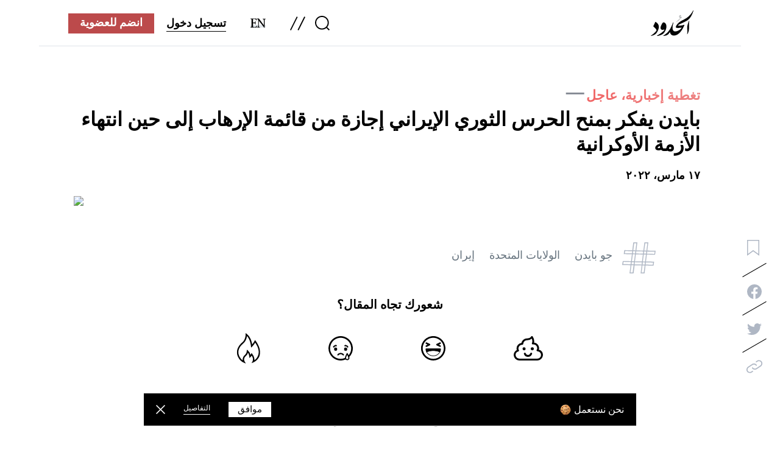

--- FILE ---
content_type: text/html; charset=utf-8
request_url: https://alhudood.net/55569
body_size: 17751
content:
<!DOCTYPE html><html lang="ar"><head><meta charSet="utf-8"/><meta name="viewport" content="width=device-width"/><title>بايدن يفكر بمنح الحرس الثوري الإيراني إجازة من قائمة الإرهاب إلى حين انتهاء الأزمة الأوكرانية</title><meta content="text/html; charset=UTF-8" name="Content-Type"/><meta property="og:type" content="article" data-rh="true"/><meta name="description" content=""/><meta property="og:title" content="بايدن يفكر بمنح الحرس الثوري الإيراني إجازة من قائمة الإرهاب إلى حين انتهاء الأزمة الأوكرانية"/><meta property="og:description" content=""/><meta property="og:image" content="https://cms.alhudood.net/storage/12339/conversions/j2Hs1pUbFrxhfzXUk1ydmOmoiE3tFd-meta2LnYp9is2YQg2aLZodmn2aPZotmiLmpwZw==--social_media.jpg"/><meta property="og:url" content="https://alhudood.net/55569"/><meta property="article:publisher" content="https://facebook.com/AlHudoodNet/"/><meta data-rh="true" name="robots" content="index,follow"/><meta name="twitter:card" content="summary_large_image"/><meta name="twitter:site" content="@AlHudoodNet"/><meta name="twitter:creator" content="@AlHudoodNet"/><meta name="twitter:title" content="بايدن يفكر بمنح الحرس الثوري الإيراني إجازة من قائمة الإرهاب إلى حين انتهاء الأزمة الأوكرانية"/><meta name="twitter:description" content=""/><meta name="twitter:image" content="https://cms.alhudood.net/storage/12339/conversions/j2Hs1pUbFrxhfzXUk1ydmOmoiE3tFd-meta2LnYp9is2YQg2aLZodmn2aPZotmiLmpwZw==--social_media.jpg"/><meta name="twitter:image:alt" content="بايدن يفكر بمنح الحرس الثوري الإيراني إجازة من قائمة الإرهاب إلى حين انتهاء الأزمة الأوكرانية"/><meta property="indepth:id" content="55569"/><meta property="indepth:type" content="single"/><meta property="indepth:featured-image" content="https://cms.alhudood.net/storage/12339/j2Hs1pUbFrxhfzXUk1ydmOmoiE3tFd-meta2LnYp9is2YQg2aLZodmn2aPZotmiLmpwZw==-.jpg"/><meta property="indepth:published-date" content="2022-03-17 14:36"/><meta property="indepth:read-time" content="1"/><meta property="indepth:categories" content="عاجل"/><meta property="indepth:translations" content="ar:55569"/><meta property="indepth:lang" content="ar"/><link rel="preload" href="https://cms.alhudood.net/storage/12339/j2Hs1pUbFrxhfzXUk1ydmOmoiE3tFd-meta2LnYp9is2YQg2aLZodmn2aPZotmiLmpwZw==-.jpg" as="image" fetchpriority="high"/><meta name="next-head-count" content="28"/><meta name="theme-color" content="#000000"/><meta name="viewport" content="width=device-width, initial-scale=1"/><link rel="apple-touch-icon" sizes="57x57" href="/apple-icon-57x57.png"/><link rel="apple-touch-icon" sizes="60x60" href="/apple-icon-60x60.png"/><link rel="apple-touch-icon" sizes="72x72" href="/apple-icon-72x72.png"/><link rel="apple-touch-icon" sizes="76x76" href="/apple-icon-76x76.png"/><link rel="apple-touch-icon" sizes="114x114" href="/apple-icon-114x114.png"/><link rel="apple-touch-icon" sizes="120x120" href="/apple-icon-120x120.png"/><link rel="apple-touch-icon" sizes="144x144" href="/apple-icon-144x144.png"/><link rel="apple-touch-icon" sizes="152x152" href="/apple-icon-152x152.png"/><link rel="apple-touch-icon" sizes="180x180" href="/apple-icon-180x180.png"/><link rel="apple-touch-icon" href="/apple-icon.png"/><link rel="mask-icon" sizes="any" href="/alhudood-mask.svg" color="#000000"/><meta property="og:site_name" content="شبكة الحدود"/><link rel="shortcut icon" href="/favicon.ico" type="image/x-icon"/><link rel="icon" href="/favicon.ico"/><link rel="manifest" href="/manifest.json"/><link rel="preconnect" href="https://cdn.onesignal.com"/><link rel="dns-prefetch" href="https://cdn.onesignal.com"/><link rel="preconnect" href="https://connect.facebook.net"/><link rel="dns-prefetch" href="https://connect.facebook.net"/><link rel="preconnect" href="https://www.googletagmanager.com"/><link rel="dns-prefetch" href="https://www.googletagmanager.com"/><link rel="preconnect" href="https://www.googleoptimize.com"/><link rel="dns-prefetch" href="https://www.googleoptimize.com"/><link rel="preconnect" href="https://static.hotjar.com"/><link rel="dns-prefetch" href="https://static.hotjar.com"/><link rel="preload" href="/Assets/fonts/muna/normal/muna_normal.ttf" as="font" type="font/ttf" crossorigin="anonymous"/><link rel="preload" href="/Assets/fonts/muna/bold/muna_bold.ttf" as="font" type="font/ttf" crossorigin="anonymous"/><link rel="preload" href="/Assets/fonts/muna/black/muna_black.ttf" as="font" type="font/ttf" crossorigin="anonymous"/><link rel="preload" as="image/svg+xml" href="/Assets/svgs/socialMediaIcons.svg"/><link rel="preload" as="image/svg+xml" href="/Assets/svgs/dal.svg"/><link rel="preload" as="image/svg+xml" href="/Assets/svgs/headerIcons.svg"/><link rel="alternate" type="application/rss+xml" title="RSS Feed News" href="/api/rss/news" charSet="UTF-8"/><link rel="alternate" type="application/rss+xml" title="RSS Feed Life Style" href="/api/rss/lifeStyle" charSet="UTF-8"/><style data-emotion="mui-style "></style><link rel="preload" href="/_next/static/css/b3c4badadd4f38d2.css" as="style"/><link rel="stylesheet" href="/_next/static/css/b3c4badadd4f38d2.css" data-n-g=""/><link rel="preload" href="/_next/static/css/eef513f6a30af685.css" as="style"/><link rel="stylesheet" href="/_next/static/css/eef513f6a30af685.css" data-n-p=""/><link rel="preload" href="/_next/static/css/ea81565f195a7cf9.css" as="style"/><link rel="stylesheet" href="/_next/static/css/ea81565f195a7cf9.css" data-n-p=""/><link rel="preload" href="/_next/static/css/603776954416eab9.css" as="style"/><link rel="stylesheet" href="/_next/static/css/603776954416eab9.css"/><link rel="preload" href="/_next/static/css/908a1ebfce37de61.css" as="style"/><link rel="stylesheet" href="/_next/static/css/908a1ebfce37de61.css"/><noscript data-n-css=""></noscript><script defer="" nomodule="" src="/_next/static/chunks/polyfills-c67a75d1b6f99dc8.js"></script><script src="https://cdn.indepth-analytics.com/tracker/alhudood/indepth.min.js" defer="" data-nscript="beforeInteractive"></script><script defer="" src="/_next/static/chunks/6552.c7dfaec59eb4f953.js"></script><script defer="" src="/_next/static/chunks/2657.fcd6d522427d2652.js"></script><script defer="" src="/_next/static/chunks/1474-9d3e5538c14d2373.js"></script><script defer="" src="/_next/static/chunks/8556.658888c6367e18c9.js"></script><script src="/_next/static/chunks/webpack-1a72c58d73e1de0e.js" defer=""></script><script src="/_next/static/chunks/framework-2114f3935436c3d0.js" defer=""></script><script src="/_next/static/chunks/main-8a14240fefe1f364.js" defer=""></script><script src="/_next/static/chunks/pages/_app-c0e1cab9a2fc42a4.js" defer=""></script><script src="/_next/static/chunks/8966-66493d793303e149.js" defer=""></script><script src="/_next/static/chunks/2386-ab680d28f94b96e3.js" defer=""></script><script src="/_next/static/chunks/5518-6ebb47d709e8365c.js" defer=""></script><script src="/_next/static/chunks/5097-73f103f9b28b735f.js" defer=""></script><script src="/_next/static/chunks/8617-ddf196040b4ff25d.js" defer=""></script><script src="/_next/static/chunks/1389-f6d8e90d8ca72747.js" defer=""></script><script src="/_next/static/chunks/3576-f1fb5cc1baf8e18c.js" defer=""></script><script src="/_next/static/chunks/7634-0accc810a0037d60.js" defer=""></script><script src="/_next/static/chunks/pages/%5Bid%5D-13717ec812f3935f.js" defer=""></script><script src="/_next/static/qiya2Ly92w6e5KagySz18/_buildManifest.js" defer=""></script><script src="/_next/static/qiya2Ly92w6e5KagySz18/_ssgManifest.js" defer=""></script></head><body><noscript>
                   <iframe src="https://www.googletagmanager.com/ns.html?id=GTM-P8FZ8KS" height="0" width="0" style="display:none;visibility:hidden"></iframe>
                </noscript><div id="__next"><nav class="header_header___npi2       "><div class="header_container__AIZeZ"><div class="header_site-logo__INW9G"><a style="cursor:" aria-label="AlHudood Logo" href="/"><svg class="alhudood-logo header_logo__fazO6 header_fixed__JSwMW" xmlns="http://www.w3.org/2000/svg" x="0" y="0" enable-background="new 0 0 614.5 376.56" version="1.1" viewBox="0 0 614.5 376.56" xml:space="preserve"><path id="0" fill="#040505" d="M551 153.65c-1.65.18-3.43 3.02-5.33 8.51-14.28 39.96-21.32 68.49-21.12 85.58.83 36.92 1.77 45.66 1.76 52.61-.04 20.05-.79 35.12-2.27 45.21-.42 2.55-.5 4.37-.24 5.45.27 1.22.86 1.51 1.76.85.77-.64 1.84-2.22 3.24-4.74 14.36-26.47 22.86-52.47 22.32-108.34-.54-39.31-.06-64.83 1.45-76.54.31-2.26.38-4.14.22-5.66-.23-2.06-.83-3.04-1.79-2.93z"></path><path id="1" fill="#040505" d="M202.99 312.07c14.71-24.62 22.18-50.58 22.18-77.11 0-15.11-4.26-28.71-12.67-40.42-8.37-11.65-17.9-17.31-29.16-17.31-9.6 0-19.79 12.07-30.28 35.87-8.96 20.49-13.51 34.67-13.51 42.16 0 9.37 2.62 17.2 7.79 23.28 5.15 6.06 11.97 9.01 20.83 9.01 5.24 0 10.89-1.18 16.8-3.52 2.42-.93 4.43-1.37 6.18-1.37 3.6 0 4.88 2.27 4.88 4.39 0 1.83-.8 3.72-2.44 5.77-18.18 23.1-51.15 48.29-97.96 74.88-6.06 3.49-6.96 5.82-6.96 6.9 0 1.62 2.93 1.96 5.39 1.96 9.16 0 22.41-3.08 39.37-9.16 16.22-5.78 28.56-11.54 36.67-17.11 10.94-7.6 22.01-20.46 32.89-38.22z"></path><path class="header_dal__tEX0r" id="2" fill="#040505" d="M115.73 243.22c0-29.81-15.01-54.07-44.61-72.12-1.67-.99-3.14-1.52-4.25-1.52-.59 0-1.98 0-3.07 2.86-10.87 24.03-19.9 43.14-26.87 56.94-1.46 4.8-.18 8.66 4 12.15 27.64 22.61 41.08 39.94 41.08 52.96 0 3.43-2.32 10.31-22.38 30.36-14.83 15.15-30.96 28.8-47.92 40.54C1.68 372.55.21 375.53 0 376.34c.27.09.83.23 1.93.23 1.94 0 4.65-.39 8.06-1.17 28.4-7.02 50.49-18.33 65.59-33.59 8.55-8.71 17.2-22.87 25.68-42.08 9.61-21.6 14.47-40.61 14.47-56.51z"></path><path id="3" fill="#040505" d="M414.87 286l-9.18 6.01c3.2-1.91 6.27-3.93 9.18-6.01z"></path><path class="header_waw__Hz_3h" id="4" fill="#ACAEB0" d="M362.07 174.75c.82-.16 2.42-.96 4.81-2.39 15.22-9.29 23.57-14.51 25.05-15.65 7.11-5.02 14.65-11.89 22.63-20.6 7.01-7.67 12.46-15.71 16.33-24.14 5.16 1.85 8.55 3.63 10.17 5.33 3.09-7 4.39-11.77 3.88-14.33-1.62-1.7-5.11-3.46-10.48-5.27.92-7.2.84-13.52-.23-18.95-1.19-6.04-3.61-9.34-7.24-9.9-4.28-.64-8.92 2.35-13.9 8.97-4.98 6.63-6.82 13.22-5.53 19.77 1.07 5.43 6.87 9.66 17.38 12.68-5.7 8.9-14.97 19.19-27.8 30.88-10.77 9.68-21.5 19.31-32.19 28.87-2.51 2.41-3.7 3.92-3.58 4.54.07.21.3.27.7.19zm52.95-85.65c-.2-1.02.56-2.27 2.3-3.73 1.74-1.46 3.17-2.3 4.3-2.53 2.36-.47 4.17.88 5.44 4.03 1.1 2.87 1.48 5.88 1.15 9.03-8.34-2.18-12.73-4.45-13.19-6.8z"></path><path id="5" fill="#040505" d="M611.01.88c-1.67 2.06-3.81 5.63-6.41 10.72-15.73 30.52-45.7 71.69-89.9 101.52-21.91 13.38-45.68 26.94-72.93 40.67 0 0-44.7 21.68-72.1 66.89-5.9 9.73-9.13 17.46-9.13 23.55 0 8.16 5.05 12.79 15.15 13.9 20.05 2.21 41.15 1.04 63.28-3.53 1.33-.29 2.37-.41 3.11-.35 1.88.07 1.47 1.2 1.48 1.44-.04.6-.37 1.4-1.06 2.43-.53.85-1.12 1.73-1.74 2.61-1.61 2.32-3.51 4.72-5.66 7.16-10.96 18.83-88.36 67.69-114.71 24.99-15.5-29.29-4.01-76.82 4.47-103.8 2.48-8.27 1.68-11.85-.52-12.15-3.18 0-4.54 3.25-5.64 6.39-8.57 21.62-25.84 68.21-49.68 105.61-23.88 37.47-59.99 64.67-78.02 76.27-11.08 7.2-11.64 9.84-11.64 10.3 0 .17.91 1.05 5.21 1.05 2.25 0 5.24-.27 8.89-.81 21.14-3.14 37.2-8.36 47.75-15.53 9.86-6.75 20.26-19.24 30.9-37.11l2.28-3.83 1.13 4.32c8.44 32.28 27.13 47.97 57.14 47.97 77.62 0 129.08-100.28 149.85-150.16.05-.13.08-.24.13-.37 1.03-2.63 1-4.72.18-6.12-.01-.01-.01-.02-.02-.03-.66-1.1-1.81-1.76-3.32-1.92-.23-.02-.43-.07-.67-.07-1.38 0-3.04.42-4.98 1.25-.52.24-1.08.48-1.62.71-14.52 6.3-39.03 9.45-67.56 9.45-1.53 0-2.98-.02-4.36-.07-6.01.64-10.8-3.52-4.63-7.94 18.38-12.42 45.88-23.92 63.05-32.6 36.72-17.42 65.14-31.56 78.21-44.02 39.66-31.92 60.1-81.17 74.78-126 1.62-5.16 2.56-9.01 2.81-11.55-.01-2.48-2.36-2.64-3.5-1.24z"></path></svg><svg class="alhudood-logo header_logo__fazO6" xmlns="http://www.w3.org/2000/svg" x="0" y="0" enable-background="new 0 0 614.5 376.56" version="1.1" viewBox="0 0 614.5 376.56" xml:space="preserve"><path id="0" fill="#040505" d="M551 153.65c-1.65.18-3.43 3.02-5.33 8.51-14.28 39.96-21.32 68.49-21.12 85.58.83 36.92 1.77 45.66 1.76 52.61-.04 20.05-.79 35.12-2.27 45.21-.42 2.55-.5 4.37-.24 5.45.27 1.22.86 1.51 1.76.85.77-.64 1.84-2.22 3.24-4.74 14.36-26.47 22.86-52.47 22.32-108.34-.54-39.31-.06-64.83 1.45-76.54.31-2.26.38-4.14.22-5.66-.23-2.06-.83-3.04-1.79-2.93z"></path><path id="1" fill="#040505" d="M202.99 312.07c14.71-24.62 22.18-50.58 22.18-77.11 0-15.11-4.26-28.71-12.67-40.42-8.37-11.65-17.9-17.31-29.16-17.31-9.6 0-19.79 12.07-30.28 35.87-8.96 20.49-13.51 34.67-13.51 42.16 0 9.37 2.62 17.2 7.79 23.28 5.15 6.06 11.97 9.01 20.83 9.01 5.24 0 10.89-1.18 16.8-3.52 2.42-.93 4.43-1.37 6.18-1.37 3.6 0 4.88 2.27 4.88 4.39 0 1.83-.8 3.72-2.44 5.77-18.18 23.1-51.15 48.29-97.96 74.88-6.06 3.49-6.96 5.82-6.96 6.9 0 1.62 2.93 1.96 5.39 1.96 9.16 0 22.41-3.08 39.37-9.16 16.22-5.78 28.56-11.54 36.67-17.11 10.94-7.6 22.01-20.46 32.89-38.22z"></path><path class="header_dal__tEX0r" id="2" fill="#040505" d="M115.73 243.22c0-29.81-15.01-54.07-44.61-72.12-1.67-.99-3.14-1.52-4.25-1.52-.59 0-1.98 0-3.07 2.86-10.87 24.03-19.9 43.14-26.87 56.94-1.46 4.8-.18 8.66 4 12.15 27.64 22.61 41.08 39.94 41.08 52.96 0 3.43-2.32 10.31-22.38 30.36-14.83 15.15-30.96 28.8-47.92 40.54C1.68 372.55.21 375.53 0 376.34c.27.09.83.23 1.93.23 1.94 0 4.65-.39 8.06-1.17 28.4-7.02 50.49-18.33 65.59-33.59 8.55-8.71 17.2-22.87 25.68-42.08 9.61-21.6 14.47-40.61 14.47-56.51z"></path><path id="3" fill="#040505" d="M414.87 286l-9.18 6.01c3.2-1.91 6.27-3.93 9.18-6.01z"></path><path class="" id="4" fill="#ACAEB0" d="M362.07 174.75c.82-.16 2.42-.96 4.81-2.39 15.22-9.29 23.57-14.51 25.05-15.65 7.11-5.02 14.65-11.89 22.63-20.6 7.01-7.67 12.46-15.71 16.33-24.14 5.16 1.85 8.55 3.63 10.17 5.33 3.09-7 4.39-11.77 3.88-14.33-1.62-1.7-5.11-3.46-10.48-5.27.92-7.2.84-13.52-.23-18.95-1.19-6.04-3.61-9.34-7.24-9.9-4.28-.64-8.92 2.35-13.9 8.97-4.98 6.63-6.82 13.22-5.53 19.77 1.07 5.43 6.87 9.66 17.38 12.68-5.7 8.9-14.97 19.19-27.8 30.88-10.77 9.68-21.5 19.31-32.19 28.87-2.51 2.41-3.7 3.92-3.58 4.54.07.21.3.27.7.19zm52.95-85.65c-.2-1.02.56-2.27 2.3-3.73 1.74-1.46 3.17-2.3 4.3-2.53 2.36-.47 4.17.88 5.44 4.03 1.1 2.87 1.48 5.88 1.15 9.03-8.34-2.18-12.73-4.45-13.19-6.8z"></path><path id="5" fill="#040505" d="M611.01.88c-1.67 2.06-3.81 5.63-6.41 10.72-15.73 30.52-45.7 71.69-89.9 101.52-21.91 13.38-45.68 26.94-72.93 40.67 0 0-44.7 21.68-72.1 66.89-5.9 9.73-9.13 17.46-9.13 23.55 0 8.16 5.05 12.79 15.15 13.9 20.05 2.21 41.15 1.04 63.28-3.53 1.33-.29 2.37-.41 3.11-.35 1.88.07 1.47 1.2 1.48 1.44-.04.6-.37 1.4-1.06 2.43-.53.85-1.12 1.73-1.74 2.61-1.61 2.32-3.51 4.72-5.66 7.16-10.96 18.83-88.36 67.69-114.71 24.99-15.5-29.29-4.01-76.82 4.47-103.8 2.48-8.27 1.68-11.85-.52-12.15-3.18 0-4.54 3.25-5.64 6.39-8.57 21.62-25.84 68.21-49.68 105.61-23.88 37.47-59.99 64.67-78.02 76.27-11.08 7.2-11.64 9.84-11.64 10.3 0 .17.91 1.05 5.21 1.05 2.25 0 5.24-.27 8.89-.81 21.14-3.14 37.2-8.36 47.75-15.53 9.86-6.75 20.26-19.24 30.9-37.11l2.28-3.83 1.13 4.32c8.44 32.28 27.13 47.97 57.14 47.97 77.62 0 129.08-100.28 149.85-150.16.05-.13.08-.24.13-.37 1.03-2.63 1-4.72.18-6.12-.01-.01-.01-.02-.02-.03-.66-1.1-1.81-1.76-3.32-1.92-.23-.02-.43-.07-.67-.07-1.38 0-3.04.42-4.98 1.25-.52.24-1.08.48-1.62.71-14.52 6.3-39.03 9.45-67.56 9.45-1.53 0-2.98-.02-4.36-.07-6.01.64-10.8-3.52-4.63-7.94 18.38-12.42 45.88-23.92 63.05-32.6 36.72-17.42 65.14-31.56 78.21-44.02 39.66-31.92 60.1-81.17 74.78-126 1.62-5.16 2.56-9.01 2.81-11.55-.01-2.48-2.36-2.64-3.5-1.24z"></path></svg></a></div><div class="header_list__XxpYS"><div class="header_search__9HKqs"><div class="headerSearchBar_search-bar__bPxhB   "><div class="headerSearchBar_icon__uQv_9"><svg class="headerSearchBar_close__r4Z3m"><use href="/Assets/svgs/headerIcons.svg#closeIcon" width="13" height="13"></use></svg><svg class="headerSearchBar_search__d44dx"><use href="/Assets/svgs/headerIcons.svg#searchIcon"></use></svg></div><div class="headerSearchBar_form__TDX_E"><form><input placeholder="ادخل كلمة مفتاحية" value=""/></form></div></div></div><div class="header_nav-menu__ZxHP_"><div class="navMenu_nav-menu__35tRq "><div class="navMenu_hidden-menu__3LF_5"><h2>menu</h2><ul><li><a href="/currentAffairs">تغطية إخبارية</a></li><li><a href="/lifeStyle">لايف ستايل</a></li><li><a href="/aaaj">جَحُصَع</a></li><li><a href="/MEGallery">معرض حياة الشرق الأوسط</a></li><li><a href="/encyclopedia">موسوعة الحدود</a></li><li><a href="/visuals">بصري</a></li></ul></div><div class="navMenu_hidden-user__1FPEM"><ul><li><a href="/login">تسجيل الدخول</a></li><li><a href="/signup">إنشاء حساب</a></li></ul></div><div class="navMenu_icon__hIRAs undefined"><button type="button" aria-label="menu" class="navMenu_hamburgerButton__xH7aD"><svg><use href="/Assets/svgs/headerIcons.svg#hamburgerIcon" width="25" height="25"></use></svg></button><button type="button" class="navMenu_close-icon__ta53k navMenu_sleep__Fs8g6" aria-label="close"></button></div></div></div><button type="button" aria-label="menu" class="header_hamburgerButton__OFmfA header_hidden-icon__BTVwf"><svg><use href="/Assets/svgs/headerIcons.svg#hamburgerIcon" width="25" height="25"></use></svg></button><div class="languageSwitcher_language-switcher___qipd  header_language-switcher__mkU4s"><div class="languageSwitcher_english__k9_01"><a href="/en"><svg><use href="/Assets/svgs/headerIcons.svg#enTeaIcon"></use></svg></a></div></div><div class="userStatus_empty___A3T4"></div></div><div class="header_line___eiyB"></div><div class="header_hidden-line__zo0wi header_line___eiyB"></div></div></nav><main class="postLayout_post__ipaqI "><article><div class="defaultPostTemplate_post-inner__X3SuO defaultPostTemplate_default-post__L_qcV"><header id="header" class="postHeader_post-header__wH2Kk "><div class="headings_sec-heading__0YnaZ  headings_with-dash__yfyJs postContentType_post-type__q29W_   headings_breakingNews__T4RLC"><a href="/contentType/18">تغطية إخبارية، عاجل</a><span style="color:#878d96" class="headings_dash__n8FNm"></span></div><h1 class="postHeader_post-title__LgCJH">بايدن يفكر بمنح الحرس الثوري الإيراني إجازة من قائمة الإرهاب إلى حين انتهاء الأزمة الأوكرانية</h1><p class="postHeader_post-date__2FKer">١٧ مارس، ٢٠٢٢</p></header><div id="post-content" class="postBody_post_container__IpWXG "><section class="postBody_post-image__rrwv_"><div style="display:none"><svg aria-labelledby="categoryMobile-aria" role="img" width="100%" height="678"><title id="categoryMobile-aria">Loading...</title><rect role="presentation" x="0" y="0" width="100%" height="100%" clip-path="url(#categoryMobile-diff)" style="fill:url(#categoryMobile-animated-diff)"></rect><defs><clipPath id="categoryMobile-diff"><rect x="0" y="0" rx="4" ry="4" width="1212" height="678"></rect></clipPath><linearGradient id="categoryMobile-animated-diff"><stop offset="0%" stop-color="#f3f3f3" stop-opacity="1"><animate attributeName="offset" values="-2; -2; 1" keyTimes="0; 0.25; 1" dur="2s" repeatCount="indefinite"></animate></stop><stop offset="50%" stop-color="#ecebeb" stop-opacity="1"><animate attributeName="offset" values="-1; -1; 2" keyTimes="0; 0.25; 1" dur="2s" repeatCount="indefinite"></animate></stop><stop offset="100%" stop-color="#f3f3f3" stop-opacity="1"><animate attributeName="offset" values="0; 0; 3" keyTimes="0; 0.25; 1" dur="2s" repeatCount="indefinite"></animate></stop></linearGradient></defs></svg></div><figure style="display:block"><picture><img alt="صورة بايدن يفكر بمنح الحرس الثوري الإيراني إجازة من قائمة الإرهاب إلى حين انتهاء الأزمة الأوكرانية" fetchpriority="high" width="100" height="100" decoding="async" data-nimg="1" style="color:transparent" src="https://cms.alhudood.net/storage/12339/j2Hs1pUbFrxhfzXUk1ydmOmoiE3tFd-meta2LnYp9is2YQg2aLZodmn2aPZotmiLmpwZw==-.jpg"/></picture></figure></section><section class="postBody_post-content__PMIKi"></section><section class="postBody_post-extra___q9Ep"><div class="postTags_post-inner-tags__nZU_D  postTags_post-tags__5vDcv  "><div class="postTags_tags-icon__L_3Sb"><svg xmlns="http://www.w3.org/2000/svg" x="0" y="0" enable-background="new 0 0 53.4 49.6" version="1.1" viewBox="0 0 53.4 49.6" xml:space="preserve"><g><path d="M18.9 31.6L18.4 35.1 14.9 35 15.4 31.5z" class="custom-color" fill="transparent"></path><path d="M18.2 36.5L16.8 48.2 13.3 48.2 14.7 36.4z" class="custom-color" fill="transparent"></path><path d="M20.4 19.1L19 30.2 15.5 30.1 16.9 19z" class="custom-color" fill="transparent"></path><path d="M21 14.2L20.6 17.7 17.1 17.6 17.5 14.1z" class="custom-color" fill="transparent"></path><path d="M22.6 1.4L21.2 12.8 17.7 12.7 19.1 1.4z" class="custom-color" fill="transparent"></path><path fill="#AFB7C4" d="M36.5 30.6l1.4-11.1-3.5-.1L33 30.5l3.5.1zm1.6-12.5l.4-3.5-3.5-.1-.4 3.5 3.5.1zm.6-4.9l1.5-11.8h-3.5l-1.5 11.7 3.5.1zm10.1 22.6l.5-3.5-11.5-.3-.4 3.5 11.4.3zm2.5-17.4l.5-3.5-11.9-.2-.4 3.5 11.8.2zM19 30.2l1.4-11.1-3.5-.1-1.4 11.1 3.5.1zm1.6-12.5l.4-3.5-3.5-.1-.4 3.5 3.5.1zm.6-4.9l1.4-11.4h-3.5l-1.4 11.3 3.5.1zm12.4 1.7l-11.2-.2-.4 3.5 11.2.2.4-3.5zM31 35.4l.4-3.5-11.2-.2-.4 3.5 11.2.2zm.6-4.9L33 19.4l-11.2-.2-1.4 11.1 11.2.2zm4.2 6.4l-3.5-.1-1.4 11.4h3.5l1.4-11.3zm.6-4.9l-3.5-.1-.4 3.5 3.5.1.4-3.5zM16.1 14.1l-11.4-.2-.5 3.5 11.5.2.4-3.5zM13.5 35l.4-3.5-11.7-.3-.5 3.5 11.8.3zm.6-4.9L15.5 19l-11.4-.2H2.5l.2-1.6.5-3.5.2-1.2h1.2l11.6.2 1.4-11.5.3-1.2h6.3L24 1.6l-1.4 11.3 11.2.2 1.5-11.9.1-1.2h6.3l-.2 1.6L40 13.2l11.7.2h1.6l-.2 1.6-.5 3.5-.2 1.2h-1.2l-11.9-.2-1.4 11.1 11.4.2h1.6l-.2 1.6-.5 3.6-.2 1.2h-1.2L37.2 37l-1.4 11.5-.1 1.2h-6.3l.2-1.6L31 36.8l-11.2-.2-1.5 11.9-.3 1.1h-6.3l.2-1.6 1.5-11.6-11.8-.2H0l.2-1.6.6-3.6.2-1.2h1.2l11.9.3zm4.1 6.4l-3.5-.1-1.5 11.8h3.5l1.5-11.7zM14.9 35l3.5.1.4-3.5-3.5-.1-.4 3.5z"></path></g></svg></div><div class="postTags_tags-list__2_nZq"><ul><li><a href="/tags/joe-biden">جو بايدن</a></li><li><a href="/tags/usa">الولايات المتحدة</a></li><li><a href="/tags/iran">إيران</a></li></ul></div></div><div class="postBody_post-emojis__xxNI3"><div class="headings_main-heading__RT9Yb    "><h2>شعورك تجاه المقال؟</h2><span class="headings_dash__n8FNm"></span></div><div class="emojis_emojis__Wvk8V"><ul><li class="emojis_fire__t1aF0 "><button><div class="emojis_emoji__i0Waf"><img src="/Assets/UI_Elements/emojis/fire-coloured-icon.svg" alt="Fire Emoji"/><svg xmlns="http://www.w3.org/2000/svg" width="30" height="39.094" viewBox="0 0 30 39.094"><path d="M-708.04 380.126l-2.573-1.059a14.334 14.334 0 01-7.065-6.547c-5.5-9.853 2.38-17.379 4.927-19.451 4.515-3.672 4.42-10.107 4.42-10.173l-.043-1.865 1.508 1.1c4.782 3.488 6.466 10.178 7.028 13.541a36.692 36.692 0 003.036-4.5l.692-1.238.85 1.135c2.727 3.644 10.841 16.233.759 25.227a14.217 14.217 0 01-3.729 2.31l-2.4 1.05 1.212-2.32c1.076-2.061.71-4.592-1.052-7.378a11.954 11.954 0 01-1.539 1.9l-1.406 1.337-.147-1.936a12.086 12.086 0 00-1.7-5.113 7.11 7.11 0 01-2.341 3.874c-1.283 1.043-4.046 3.862-2.008 7.51.073.109.1.157.134.207zm1.43-35.339a14.809 14.809 0 01-4.979 9.713c-2.9 2.361-9.154 8.757-4.482 17.122a13.424 13.424 0 004.018 4.575c-.533-2.7.613-5.426 3.291-7.6a6.073 6.073 0 001.918-4.435l-.049-1.873 1.513 1.1a9.839 9.839 0 013.3 5.656c.346-.5.628-.971.761-1.211l.692-1.238.85 1.135c2.531 3.382 3.031 6.117 2.73 8.174a10.1 10.1 0 001.312-.98c2.8-2.5 8.234-9.518-.2-21.624a28.093 28.093 0 01-3.937 5.126l-1.409 1.34-.146-1.939c.002-.091-.673-8.428-5.183-13.041z" data-name="Path 5326" transform="translate(719.589 -341.032)"></path></svg></div></button></li><li class=""><button><div class="emojis_emoji__i0Waf"><img src="/Assets/UI_Elements/emojis/cry-coloured-icon.svg" alt="Crying Emoji"/><svg xmlns="http://www.w3.org/2000/svg" width="29.948" height="30" viewBox="0 0 29.948 30"><g data-name="Group 3708" transform="translate(375.613 -340.937)"><g data-name="Group 3695" transform="translate(-375.613 340.937)"><g data-name="Group 3694"><path d="M-355.423 367.826a13.376 13.376 0 01-10.309.047 13.562 13.562 0 01-6.6-6.307c-2.71-5.367-.9-12.117 3.684-15.808a13.29 13.29 0 018.24-2.8 12.9 12.9 0 018.356 3.327 13 13 0 011.6 17.632c-.272.346-.564.676-.863 1-.888.964.549 2.408 1.44 1.44a15.334 15.334 0 004.18-9.471 14.772 14.772 0 00-2.624-9.458 15.719 15.719 0 00-7.562-5.709 14.584 14.584 0 00-9.42-.007 15.075 15.075 0 00-10.277 13.4 15.128 15.128 0 009.939 14.973 15.2 15.2 0 0010.76-.3 1.04 1.04 0 00.711-1.253 1.021 1.021 0 00-1.253-.711z" data-name="Path 5314" transform="translate(375.613 -340.937)"></path></g></g><g data-name="Group 3697" transform="translate(-355.395 361.888)"><g data-name="Group 3696"><path d="M-225.281 501.788a4.655 4.655 0 01.6-2.712 29.778 29.778 0 011.314-2.8h-1.172a13.454 13.454 0 011.19 2.342 8.621 8.621 0 01.836 2.506 1.342 1.342 0 01-1.045 1.444 1.62 1.62 0 01-1.791-.944c-.463-.741-1.638-.06-1.172.685a3.235 3.235 0 002.429 1.658 2.841 2.841 0 002.577-1.319c.661-1 .265-2.23-.037-3.267a17.484 17.484 0 00-.806-1.877 11.1 11.1 0 00-1.007-1.914.686.686 0 00-1.172 0 37.006 37.006 0 00-1.451 3.124 5.429 5.429 0 00-.6 3.433.679.679 0 001.307-.359z" data-name="Path 5315" transform="translate(226.692 -495.262)"></path></g></g><g data-name="Group 3699" transform="translate(-364.673 361.615)"><path fill-rule="evenodd" d="M-289.988 494.5a4.779 4.779 0 013.554 1.455c.317.314.482.667.157 1.039-.349.4-.686.2-1.019-.093-1.8-1.59-3.544-1.584-5.354.017-.308.272-.615.46-.961.113s-.229-.723.084-1.039a4.754 4.754 0 013.539-1.492z" data-name="Path 5316" transform="translate(293.99 -494.329)"></path><g data-name="Group 3698"><path d="M-291.029 493.591a4.849 4.849 0 013.434 1.409q-.35 1.11-.822.536-.116-.093-.234-.184a6.65 6.65 0 00-.795-.5 3.615 3.615 0 00-1.467-.386 4.262 4.262 0 00-2.9 1.253q-1.045-.439-.481-.837.155-.146.321-.279a4.79 4.79 0 01.826-.534 4.564 4.564 0 012.116-.479.17.17 0 000-.339 5.234 5.234 0 00-2.466.621c-.483.259-1.545.905-1.535 1.545a.8.8 0 001.076.813 7.182 7.182 0 001.15-.851 3.493 3.493 0 011.694-.573c1.259-.088 2.056.79 3.023 1.407a.779.779 0 001.114-.663c-.05-.745-.83-1.235-1.407-1.6a4.963 4.963 0 00-2.648-.7.17.17 0 00.001.341z" data-name="Path 5317" transform="translate(295.031 -493.251)"></path></g></g><g data-name="Group 3701" transform="translate(-356.42 354.932)"><path fill-rule="evenodd" d="M-232.991 447.171a1.746 1.746 0 011.718-1.874 1.778 1.778 0 011.72 1.96 1.827 1.827 0 01-1.765 1.862 1.83 1.83 0 01-1.673-1.948z" data-name="Path 5318" transform="translate(233.16 -445.124)"></path><g data-name="Group 3700"><path d="M-233.9 446.073a1.666 1.666 0 011.257-1.681 1.6 1.6 0 011.838 1.573 1.755 1.755 0 01-1.294 1.864c-1.069.276-1.77-.857-1.8-1.755-.008-.218-.347-.219-.339 0a2.046 2.046 0 001.843 2.117c1.211.106 1.948-1.18 1.931-2.226a1.956 1.956 0 00-1.887-1.935 1.95 1.95 0 00-1.887 2.044c-.013.218.326.217.338-.001z" data-name="Path 5319" transform="translate(234.241 -444.026)"></path></g></g><g data-name="Group 3703" transform="translate(-368.639 354.93)"><path fill-rule="evenodd" d="M-322.993 447.181a1.766 1.766 0 011.683-1.915 1.776 1.776 0 011.755 1.926 1.831 1.831 0 01-1.728 1.9 1.827 1.827 0 01-1.71-1.911z" data-name="Path 5320" transform="translate(323.163 -445.095)"></path><g data-name="Group 3702"><path d="M-323.905 446.1a1.686 1.686 0 011.225-1.713 1.59 1.59 0 011.868 1.531 1.761 1.761 0 01-1.253 1.893c-1.058.3-1.8-.805-1.84-1.711-.011-.218-.35-.219-.339 0a2.04 2.04 0 001.88 2.082c1.214.074 1.923-1.213 1.891-2.263a1.953 1.953 0 00-1.918-1.9 1.97 1.97 0 00-1.853 2.084c-.008.213.331.212.339-.003z" data-name="Path 5321" transform="translate(324.245 -444.012)"></path></g></g><g data-name="Group 3705" transform="translate(-356.028 351.823)"><path fill-rule="evenodd" d="M-228.814 422.378a3.606 3.606 0 012.929 1.643c.253.384.378.793-.1 1.091-.451.28-.71 0-.945-.377a2.118 2.118 0 00-2.13-1.062c-.478.051-.9.045-.988-.476-.1-.595.414-.707.866-.8a2.984 2.984 0 01.368-.019z" data-name="Path 5322" transform="translate(230.239 -422.208)"></path><g data-name="Group 3704"><path d="M-229.933 421.463a3.77 3.77 0 012.15.831 3.428 3.428 0 01.731.894l-.67.631q-.154-.2-.293-.415a2.916 2.916 0 00-.265-.319 2.214 2.214 0 00-1.3-.658 3.077 3.077 0 00-.781.008c-.478.042-.7-.729-.2-.888a2.271 2.271 0 01.629-.084c.218-.007.219-.346 0-.339a1.759 1.759 0 00-1.276.418.815.815 0 00.041.993c.391.356.879.209 1.364.211.916 0 1.336.687 1.842 1.314a.7.7 0 00.974.089.82.82 0 00.229-1.131 3.767 3.767 0 00-3.174-1.893c-.219-.02-.217.32-.001.338z" data-name="Path 5323" transform="translate(231.358 -421.123)"></path></g></g><g data-name="Group 3707" transform="translate(-369.979 351.801)"><path fill-rule="evenodd" d="M-329.479 423.778a2.235 2.235 0 00-1.973 1.041c-.232.366-.466.686-.937.41-.493-.29-.38-.7-.125-1.087a3.4 3.4 0 013.161-1.594c.449.018.98.131.926.734s-.508.665-1.052.496z" data-name="Path 5324" transform="translate(332.92 -422.329)"></path><g data-name="Group 3706"><path d="M-330.676 422.24a2.9 2.9 0 00-1.426.4 2.268 2.268 0 00-.556.525 4.116 4.116 0 00-.238.348c-.539.821-.919-.244-.669-.658a3.237 3.237 0 011.928-1.41 3.779 3.779 0 011.086-.1c.36.007.841.086.73.7-.072.4-.574.262-.812.2a.17.17 0 00-.09.327.98.98 0 001.126-.219.869.869 0 00-.024-1.016c-.778-.733-2.336-.259-3.127.222-.544.331-1.98 1.682-1.083 2.332a.747.747 0 001.1-.032 7.49 7.49 0 01.8-.923 2.278 2.278 0 011.254-.358c.219-.009.22-.348.001-.338z" data-name="Path 5325" transform="translate(334.117 -420.961)"></path></g></g></g></svg></div></button></li><li class=""><button><div class="emojis_emoji__i0Waf"><img src="/Assets/UI_Elements/emojis/laugh-coloured-icon.svg" alt="Laughing Emoji"/><svg xmlns="http://www.w3.org/2000/svg" width="30.014" height="30" viewBox="0 0 30.014 30"><g data-name="Group 3693" transform="translate(-62.89 -327.758)"><g data-name="Group 3684" transform="translate(62.89 327.758)"><g data-name="Group 3683"><path d="M77.881 355.717a12.977 12.977 0 119.532-4.17 13.125 13.125 0 01-9.532 4.17 1.021 1.021 0 000 2.041A15.016 15.016 0 1063.3 346.351a15.238 15.238 0 0014.581 11.408 1.021 1.021 0 000-2.042z" data-name="Path 5306" transform="translate(-62.89 -327.758)"></path></g></g><g data-name="Group 3686" transform="translate(69.329 345.035)"><g data-name="Group 3685"><path d="M126.679 456.727a9.035 9.035 0 01-15.834 0v.343c.364-.54 1.221-.677 1.8-.853a19.4 19.4 0 011.97-.471 21.742 21.742 0 014.169-.343 25.96 25.96 0 014.216.362 16.5 16.5 0 011.973.468 3.127 3.127 0 011.7.837c.248.358.838.018.587-.343-.717-1.034-2.445-1.283-3.585-1.523a25.371 25.371 0 00-4.895-.48 22.662 22.662 0 00-4.845.466 19.237 19.237 0 00-2.45.689 2.238 2.238 0 00-1.235.848.34.34 0 000 .343 9.715 9.715 0 0017.009 0c.22-.384-.368-.728-.58-.343z" data-name="Path 5307" transform="translate(-110.211 -454.721)"></path></g></g><g data-name="Group 3688" transform="translate(68.429 343.004)"><path fill-rule="evenodd" d="M123.37 446.279a19.859 19.859 0 00-10.077-1.535 15.9 15.9 0 00-6.346 1.535 8.444 8.444 0 01-.895-3.093c-.059-.59.078-.761.7-.757 4.02.03 8.039.015 12.059.015 1.613 0 3.227.023 4.839-.012.543-.012.662.16.621.675a8.208 8.208 0 01-.901 3.172z" data-name="Path 5308" transform="translate(-105.708 -442.07)"></path><g data-name="Group 3687"><path d="M121.431 443.713a19.174 19.174 0 00-8.275-1.653 18.979 18.979 0 00-8.49 1.653l.465.122a8.708 8.708 0 01-.8-2.547 2.571 2.571 0 01-.05-.708c.019-.13.585-.081.629-.081l1.608.009q3.216.015 6.432.007h6.172q.806 0 1.613-.006c.365 0 1.112-.215 1.087.322a7.626 7.626 0 01-.852 3c-.2.391.39.736.587.343a9.287 9.287 0 00.923-3.1c.091-.759-.124-1.239-.938-1.255-2.86-.053-5.73.012-8.591.015-2.769 0-5.538 0-8.307-.018a.907.907 0 00-1.037 1.1 8.718 8.718 0 00.941 3.265.344.344 0 00.465.122 18.227 18.227 0 017.9-1.557 18.351 18.351 0 018.178 1.558c.391.181.737-.404.34-.591z" data-name="Path 5309" transform="translate(-103.597 -439.798)"></path></g></g><g data-name="Group 3690" transform="translate(81.52 335.444)"><path d="M204.458 389.2c.835.406 1.586.775 2.341 1.137.41.2.786.439.519.959-.259.5-.68.375-1.092.176q-1.636-.79-3.278-1.568c-.315-.15-.638-.3-.625-.722.012-.381.312-.531.6-.669 1.139-.548 2.285-1.081 3.423-1.631.423-.2.791-.178 1 .268.2.431-.073.689-.442.868-.786.377-1.565.755-2.446 1.182z" data-name="Path 5310" transform="translate(-201.979 -386.416)"></path><g data-name="Group 3689"><path d="M202.1 387.319l1.515.738.826.4a2.51 2.51 0 01.292.16q-.1.693-.521.388c-1.195-.543-2.44-1.084-3.583-1.728-.512-.289.151-.581.278-.644.3-.15.608-.291.912-.436l1.827-.867.456-.218q.5-.425.591.357a5.689 5.689 0 01-.792.391l-1.8.872c-.395.191-.05.778.343.587l1.585-.768a4.7 4.7 0 001.317-.748c.535-.527.031-1.409-.592-1.545a1.618 1.618 0 00-1 .265c-.607.293-1.217.58-1.826.869-.578.274-2.229.706-2.135 1.615.1.968 1.2 1.211 1.965 1.574q.937.447 1.873.9a1.966 1.966 0 001.1.323c.631-.1 1.126-.994.633-1.521a3.823 3.823 0 00-1.2-.71q-.862-.417-1.722-.839c-.386-.194-.732.393-.342.585z" data-name="Path 5311" transform="translate(-199.798 -384.242)"></path></g></g><g data-name="Group 3692" transform="translate(68.464 335.444)"><path d="M109.231 389.171c-.879-.424-1.633-.8-2.4-1.153-.409-.19-.686-.461-.479-.921s.6-.433 1-.239q1.709.82 3.421 1.63c.3.141.576.316.576.683s-.277.543-.575.683c-1.142.539-2.288 1.071-3.423 1.625-.422.206-.8.211-1-.236s.075-.729.484-.919c.765-.353 1.516-.724 2.396-1.153z" data-name="Path 5312" transform="translate(-105.953 -386.386)"></path><g data-name="Group 3691"><path d="M107.3 386.732c-.52-.252-1.04-.506-1.56-.757l-.835-.4q-.466-.138.09-.611.291.132.579.272.855.409 1.711.815c.362.172 1.569.508 1.63.97.047.359-1.084.709-1.321.82q-.914.43-1.827.865l-.455.22q-.419.343-.571-.37a5.94 5.94 0 01.79-.381c.592-.282 1.179-.573 1.769-.858.395-.191.05-.778-.343-.587l-1.559.758a4.858 4.858 0 00-1.33.746.979.979 0 00.444 1.535 1.512 1.512 0 00.917-.144c.618-.262 1.216-.586 1.823-.872.582-.275 1.172-.536 1.746-.827a1.027 1.027 0 00.576-.735c.128-.981-1-1.276-1.7-1.61l-1.955-.931a2.329 2.329 0 00-1.25-.4.982.982 0 00-.654 1.5c.239.377.795.535 1.172.715.592.282 1.18.572 1.771.858.394.187.742-.4.342-.591z" data-name="Path 5313" transform="translate(-103.853 -384.24)"></path></g></g></g></svg></div></button></li><li class=""><button><div class="emojis_emoji__i0Waf"><img src="/Assets/UI_Elements/emojis/poop-coloured-icon.svg" alt="Poop Emoji"/><svg xmlns="http://www.w3.org/2000/svg" width="36" height="30" viewBox="0 0 36 30"><g data-name="Group 3682" transform="translate(-410.791 -324.335)"><path fill-rule="evenodd" d="M421.7 339.955a1.873 1.873 0 111.873 1.876 1.876 1.876 0 01-1.873-1.876m11.962 1.876a1.876 1.876 0 111.872-1.876 1.876 1.876 0 01-1.872 1.876m-2.476 3.735a2.947 2.947 0 01-5.58 0 1.156 1.156 0 10-2.187.749 5.257 5.257 0 009.953 0 1.156 1.156 0 10-2.187-.749zm8.519 6.455h-21.831a4.649 4.649 0 01-4.773-4.5 4.52 4.52 0 013.345-4.3 1.158 1.158 0 00.683-1.672 4.246 4.246 0 01-.541-2.082 4.648 4.648 0 014.763-4.5h.013a1.156 1.156 0 001.155-1.135 4.67 4.67 0 014.759-4.419 9.136 9.136 0 005.739-1.943 8.56 8.56 0 01.342.869 6.331 6.331 0 01-.11 4.609 1.157 1.157 0 001.182 1.609 5.174 5.174 0 01.54-.029 4.649 4.649 0 014.773 4.5 4.3 4.3 0 01-.635 2.241 1.158 1.158 0 00.914 1.759 4.5 4.5 0 11-.32 8.993m2.352-12.993a6.923 6.923 0 00-6.177-6.761 9.96 9.96 0 00-1.747-7.477 1.154 1.154 0 00-1.889.077c-1.462 2.275-4.776 2.233-4.917 2.23h-.04a7.189 7.189 0 00-4.944 1.936 6.7 6.7 0 00-2.03 3.692 6.917 6.917 0 00-6.037 6.743 6.6 6.6 0 00.314 2.008 7 7 0 00-2.374 1.939 6.592 6.592 0 00-1.427 4.1 6.962 6.962 0 007.084 6.817h21.833a6.962 6.962 0 007.084-6.817 6.874 6.874 0 00-5.033-6.524 6.576 6.576 0 00.305-1.964z" data-name="Path 5305"></path></g></svg></div></button></li></ul></div></div></section><div class="socialShare_social-share__NHNhH     "><div class="socialShare_desktop__dmvLj "><ul><li class="socialShare_bookmark-icon__3HCnh"><button aria-label="bookmark button" type="button" class=""><svg xmlns="http://www.w3.org/2000/svg" x="0" y="0" enable-background="new 0 0 26 33.5" version="1.1" viewBox="0 0 26 33.5" xml:space="preserve"><path d="M37.4 41.5l-13-9.4-13 9.4V8h26v33.5zM13.4 10v27.5l11-8 11 8V10h-22z" transform="translate(-11.43 -8)"></path></svg></button></li><li><a aria-label="facebook-share" target="_blank" rel="noreferrer" href="https://facebook.com/sharer/sharer.php?u=https://alhudood.net/55569"><svg xmlns="http://www.w3.org/2000/svg" viewBox="0 0 25.201 25.048"><path d="M-998.8 410.6a12.6 12.6 0 00-12.6-12.6 12.6 12.6 0 00-12.6 12.6 12.6 12.6 0 0010.632 12.447v-8.805h-3.2V410.6h3.2v-2.776c0-3.158 1.881-4.9 4.759-4.9a19.377 19.377 0 012.821.246v3.1h-1.589a1.821 1.821 0 00-2.053 1.968v2.362h3.495l-.559 3.642h-2.936v8.805A12.6 12.6 0 00-998.8 410.6z" transform="translate(1024 -398)"></path></svg></a></li><li><a aria-label="twitter-share" target="_blank" rel="noreferrer" href="https://twitter.com/intent/tweet?url=https://alhudood.net/55569&amp;text="><svg xmlns="http://www.w3.org/2000/svg" viewBox="0 0 25.617 21.221"><path d="M-1074.041-41.6a12.864 12.864 0 01-3.335 1.364 4.926 4.926 0 00-3.789-1.667 5.371 5.371 0 00-5.305 5.305 3.337 3.337 0 00.152 1.213 14.885 14.885 0 01-10.914-5.608 5.234 5.234 0 00-.758 2.728 5.087 5.087 0 002.425 4.4 6.355 6.355 0 01-2.425-.606 5.51 5.51 0 004.244 5.305 4.2 4.2 0 01-1.364.152 2.958 2.958 0 01-1.061-.152 5.415 5.415 0 005 3.79 10.953 10.953 0 01-6.518 2.274h-1.213a14.736 14.736 0 008.034 2.425c9.7 0 15.006-8.185 15.006-15.31v-.758a8.811 8.811 0 002.577-2.728 10.061 10.061 0 01-3.032.909 5.608 5.608 0 002.273-3.032" transform="translate(1098.9 41.9)"></path></svg></a></li><li><button type="button" aria-label="copy" class=" clipboardShare_clipboard-share__orDad "><span aria-label="تم النسخ" class="clipboardShare_tooltip__VTnpa "><svg xmlns="http://www.w3.org/2000/svg" x="0" y="0" enable-background="new 0 0 95.6 95.6" version="1.1" viewBox="0 0 95.6 95.6" xml:space="preserve"><path d="M39.2 78.4l-5.7 5.7c-6 6-15.9 6-21.9 0-3-2.9-4.6-6.8-4.6-11 0-4.1 1.6-8 4.5-11l22.6-22.6c2.9-2.9 6.8-4.5 11-4.5 4.1 0 8 1.6 11 4.5 1.3 1.3 3.6 1.3 4.9 0 1.4-1.4 1.4-3.6 0-4.9-8.8-8.8-23-8.8-31.8 0L6.6 57.2c-8.8 8.8-8.8 23 0 31.8 4.4 4.4 10.1 6.6 15.9 6.6 5.8 0 11.5-2.2 15.9-6.6l5.7-5.7c1.4-1.4 1.4-3.6 0-5-1.3-1.3-3.6-1.3-4.9.1z" class="st0"></path><path d="M89 6.6C84.8 2.3 79.1 0 73.1 0S61.5 2.3 57.2 6.6l-5.7 5.7c-1.4 1.4-1.4 3.6 0 4.9 1.4 1.4 3.6 1.4 5 0l5.7-5.7C65.1 8.6 69 7 73.1 7c4.1 0 8 1.6 11 4.5 6 6 6 15.9 0 21.9L61.4 56.1c-2.9 2.9-6.8 4.5-11 4.5-4.1 0-8-1.6-11-4.5-1.4-1.4-3.6-1.4-5 0s-1.4 3.6 0 4.9c4.2 4.2 9.9 6.6 15.9 6.6S62 65.3 66.2 61L89 38.4c8.8-8.8 8.8-23 0-31.8z" class="st0"></path></svg></span></button></li></ul></div><div class="socialShare_mobile__c2WTM"><div class="socialShare_mobile-share__kGHI9 socialShare_with-bookmark__m_cFd socialMobileShare_share__Fhfn5"><button aria-label="bookmark button" type="button" class=""><svg xmlns="http://www.w3.org/2000/svg" x="0" y="0" enable-background="new 0 0 26 33.5" version="1.1" viewBox="0 0 26 33.5" xml:space="preserve"><path d="M37.4 41.5l-13-9.4-13 9.4V8h26v33.5zM13.4 10v27.5l11-8 11 8V10h-22z" transform="translate(-11.43 -8)"></path></svg></button><button class="socialMobileShare_share-button__gmnmd" aria-label="share" type="button"><svg xmlns="http://www.w3.org/2000/svg" x="0" y="0" enable-background="new 0 0 23.6 21.2" version="1.1" viewBox="0 0 23.6 21.2" xml:space="preserve"><path d="M6.7 3.3c0 .9-.3 1.7-.9 2.3l5.3 9.1c.4-.1.7-.2 1.1-.2.7 0 1.4.2 1.9.6l3.4-3.4c-.3-.5-.5-1.1-.5-1.8 0-1.8 1.5-3.3 3.3-3.3s3.3 1.5 3.3 3.3c0 1.8-1.5 3.3-3.3 3.3-.6 0-1.2-.2-1.8-.5L15 16.3c.2.5.4 1 .4 1.5 0 1.8-1.5 3.3-3.3 3.3s-3.3-1.5-3.3-3.3c0-.9.3-1.7.9-2.3L4.5 6.4C2.8 7 .9 6.2.2 4.4S.4.8 2.2.1s3.6.2 4.3 2c.1.4.2.8.2 1.2z" class="st0"></path></svg></button><button type="button" aria-label="copy" class="socialMobileShare_copy-button__bBEoK clipboardShare_clipboard-share__orDad "><span aria-label="تم النسخ" class="clipboardShare_tooltip__VTnpa "><svg xmlns="http://www.w3.org/2000/svg" x="0" y="0" enable-background="new 0 0 95.6 95.6" version="1.1" viewBox="0 0 95.6 95.6" xml:space="preserve"><path d="M39.2 78.4l-5.7 5.7c-6 6-15.9 6-21.9 0-3-2.9-4.6-6.8-4.6-11 0-4.1 1.6-8 4.5-11l22.6-22.6c2.9-2.9 6.8-4.5 11-4.5 4.1 0 8 1.6 11 4.5 1.3 1.3 3.6 1.3 4.9 0 1.4-1.4 1.4-3.6 0-4.9-8.8-8.8-23-8.8-31.8 0L6.6 57.2c-8.8 8.8-8.8 23 0 31.8 4.4 4.4 10.1 6.6 15.9 6.6 5.8 0 11.5-2.2 15.9-6.6l5.7-5.7c1.4-1.4 1.4-3.6 0-5-1.3-1.3-3.6-1.3-4.9.1z" class="st0"></path><path d="M89 6.6C84.8 2.3 79.1 0 73.1 0S61.5 2.3 57.2 6.6l-5.7 5.7c-1.4 1.4-1.4 3.6 0 4.9 1.4 1.4 3.6 1.4 5 0l5.7-5.7C65.1 8.6 69 7 73.1 7c4.1 0 8 1.6 11 4.5 6 6 6 15.9 0 21.9L61.4 56.1c-2.9 2.9-6.8 4.5-11 4.5-4.1 0-8-1.6-11-4.5-1.4-1.4-3.6-1.4-5 0s-1.4 3.6 0 4.9c4.2 4.2 9.9 6.6 15.9 6.6S62 65.3 66.2 61L89 38.4c8.8-8.8 8.8-23 0-31.8z" class="st0"></path></svg></span></button></div></div></div></div></div></article></main><footer class="footer_footer__vQV_o   "><nav class="footer_footer-inner__ZeC6b"><h2 class="hidden" id="site-index-label">Site Index</h2><div class="footer_footer-about__a5Xnd footer_footer-section__x63KX"><div class="footer_inner__BmNcd"><div class="footer_alhudood-logo__wavDg"><a href="/" aria-label="AlHudood Logo"><svg class="alhudood-logo " xmlns="http://www.w3.org/2000/svg" x="0" y="0" enable-background="new 0 0 614.5 376.56" version="1.1" viewBox="0 0 614.5 376.56" xml:space="preserve"><path id="0" fill="white" d="M551 153.65c-1.65.18-3.43 3.02-5.33 8.51-14.28 39.96-21.32 68.49-21.12 85.58.83 36.92 1.77 45.66 1.76 52.61-.04 20.05-.79 35.12-2.27 45.21-.42 2.55-.5 4.37-.24 5.45.27 1.22.86 1.51 1.76.85.77-.64 1.84-2.22 3.24-4.74 14.36-26.47 22.86-52.47 22.32-108.34-.54-39.31-.06-64.83 1.45-76.54.31-2.26.38-4.14.22-5.66-.23-2.06-.83-3.04-1.79-2.93z"></path><path id="1" fill="white" d="M202.99 312.07c14.71-24.62 22.18-50.58 22.18-77.11 0-15.11-4.26-28.71-12.67-40.42-8.37-11.65-17.9-17.31-29.16-17.31-9.6 0-19.79 12.07-30.28 35.87-8.96 20.49-13.51 34.67-13.51 42.16 0 9.37 2.62 17.2 7.79 23.28 5.15 6.06 11.97 9.01 20.83 9.01 5.24 0 10.89-1.18 16.8-3.52 2.42-.93 4.43-1.37 6.18-1.37 3.6 0 4.88 2.27 4.88 4.39 0 1.83-.8 3.72-2.44 5.77-18.18 23.1-51.15 48.29-97.96 74.88-6.06 3.49-6.96 5.82-6.96 6.9 0 1.62 2.93 1.96 5.39 1.96 9.16 0 22.41-3.08 39.37-9.16 16.22-5.78 28.56-11.54 36.67-17.11 10.94-7.6 22.01-20.46 32.89-38.22z"></path><path class="" id="2" fill="white" d="M115.73 243.22c0-29.81-15.01-54.07-44.61-72.12-1.67-.99-3.14-1.52-4.25-1.52-.59 0-1.98 0-3.07 2.86-10.87 24.03-19.9 43.14-26.87 56.94-1.46 4.8-.18 8.66 4 12.15 27.64 22.61 41.08 39.94 41.08 52.96 0 3.43-2.32 10.31-22.38 30.36-14.83 15.15-30.96 28.8-47.92 40.54C1.68 372.55.21 375.53 0 376.34c.27.09.83.23 1.93.23 1.94 0 4.65-.39 8.06-1.17 28.4-7.02 50.49-18.33 65.59-33.59 8.55-8.71 17.2-22.87 25.68-42.08 9.61-21.6 14.47-40.61 14.47-56.51z"></path><path id="3" fill="white" d="M414.87 286l-9.18 6.01c3.2-1.91 6.27-3.93 9.18-6.01z"></path><path class="" id="4" fill="white" d="M362.07 174.75c.82-.16 2.42-.96 4.81-2.39 15.22-9.29 23.57-14.51 25.05-15.65 7.11-5.02 14.65-11.89 22.63-20.6 7.01-7.67 12.46-15.71 16.33-24.14 5.16 1.85 8.55 3.63 10.17 5.33 3.09-7 4.39-11.77 3.88-14.33-1.62-1.7-5.11-3.46-10.48-5.27.92-7.2.84-13.52-.23-18.95-1.19-6.04-3.61-9.34-7.24-9.9-4.28-.64-8.92 2.35-13.9 8.97-4.98 6.63-6.82 13.22-5.53 19.77 1.07 5.43 6.87 9.66 17.38 12.68-5.7 8.9-14.97 19.19-27.8 30.88-10.77 9.68-21.5 19.31-32.19 28.87-2.51 2.41-3.7 3.92-3.58 4.54.07.21.3.27.7.19zm52.95-85.65c-.2-1.02.56-2.27 2.3-3.73 1.74-1.46 3.17-2.3 4.3-2.53 2.36-.47 4.17.88 5.44 4.03 1.1 2.87 1.48 5.88 1.15 9.03-8.34-2.18-12.73-4.45-13.19-6.8z"></path><path id="5" fill="white" d="M611.01.88c-1.67 2.06-3.81 5.63-6.41 10.72-15.73 30.52-45.7 71.69-89.9 101.52-21.91 13.38-45.68 26.94-72.93 40.67 0 0-44.7 21.68-72.1 66.89-5.9 9.73-9.13 17.46-9.13 23.55 0 8.16 5.05 12.79 15.15 13.9 20.05 2.21 41.15 1.04 63.28-3.53 1.33-.29 2.37-.41 3.11-.35 1.88.07 1.47 1.2 1.48 1.44-.04.6-.37 1.4-1.06 2.43-.53.85-1.12 1.73-1.74 2.61-1.61 2.32-3.51 4.72-5.66 7.16-10.96 18.83-88.36 67.69-114.71 24.99-15.5-29.29-4.01-76.82 4.47-103.8 2.48-8.27 1.68-11.85-.52-12.15-3.18 0-4.54 3.25-5.64 6.39-8.57 21.62-25.84 68.21-49.68 105.61-23.88 37.47-59.99 64.67-78.02 76.27-11.08 7.2-11.64 9.84-11.64 10.3 0 .17.91 1.05 5.21 1.05 2.25 0 5.24-.27 8.89-.81 21.14-3.14 37.2-8.36 47.75-15.53 9.86-6.75 20.26-19.24 30.9-37.11l2.28-3.83 1.13 4.32c8.44 32.28 27.13 47.97 57.14 47.97 77.62 0 129.08-100.28 149.85-150.16.05-.13.08-.24.13-.37 1.03-2.63 1-4.72.18-6.12-.01-.01-.01-.02-.02-.03-.66-1.1-1.81-1.76-3.32-1.92-.23-.02-.43-.07-.67-.07-1.38 0-3.04.42-4.98 1.25-.52.24-1.08.48-1.62.71-14.52 6.3-39.03 9.45-67.56 9.45-1.53 0-2.98-.02-4.36-.07-6.01.64-10.8-3.52-4.63-7.94 18.38-12.42 45.88-23.92 63.05-32.6 36.72-17.42 65.14-31.56 78.21-44.02 39.66-31.92 60.1-81.17 74.78-126 1.62-5.16 2.56-9.01 2.81-11.55-.01-2.48-2.36-2.64-3.5-1.24z"></path></svg></a></div><p>لا يمثل موقعنا موقعاً إخبارياً، فالأخبار في نهاية المطاف، نميمة منظمة.<br/> موقع الحدود هو موقع مخصص للسخرية والكوميديا التي يصيبها السواد أحياناً</p><div class="footer_dal__ALDo6 dal"><svg class="mx-auto md:mb-8 lg:mb-0"><use href="/Assets/svgs/dal.svg#dal"></use></svg></div><div class="footerNewsletter_newsletter__5_gPW  footer_newsletter__IeXxG"><form novalidate=""><div class="footerNewsletter_errors__kxzAQ"></div><div class="footerNewsletter_email__mEZUw "><label for="footer-email">البريد الإلكتروني</label><input id="footer-email" type="email" value=""/><span class="footerNewsletter_cursor__YiEL8"></span></div><div class="button_button__sYlz6    button_secondary__8nAOD     footerNewsletter_button__eZvu_" style="--color:black;--background-color:white"><button type="button" class=""><span>اشتراك</span></button></div></form><p class="footerNewsletter_newsletter-sentence__2bTwu">اشترك بنشرة الحدود الأسبوعية لتحصل على تطوير مجانيٍّ لصندوق بريدك</p></div></div></div><div class="footer_footer-menu__9nC__ footer_footer-section__x63KX"><h3>عن الحدود</h3><ul><li class=""><a href="/about" class="">من نحن</a></li><li class=""><a href="/editorial-policy" class="">السياسة التحريرية</a></li><li class=""><a href="/about/#principles" class="">مبادئ الحدود الإحدى عشر</a></li><li class=""><a href="/privacy-policy" class="">سياسة الخصوصية</a></li><li class=""><a href="/terms-and-conditions" class="">الشروط والأحكام</a></li><li class=""><a href="/about/#contactUs" class="">اتصل بنا</a></li><li class=""><a href="/supporters" class="">الداعمون</a></li><li class=""><a href="https://careers.alhudood.net/ar" target="_blank" rel="noreferrer" class="">وظائف مع الحدود</a></li></ul></div><div class="footer_footer-social__Z3409 footer_footer-section__x63KX"><div class="footer_inner__BmNcd"><h3>تابعنا</h3><ul class="social-icons "><li><a rel="noreferrer" target="_blank" aria-label="Facebook page" href="https://www.facebook.com/AlHudoodNet/"><svg><use href="/Assets/svgs/socialMediaIcons.svg#facebookIcon" fill=""></use></svg></a></li><li><a rel="noreferrer" target="_blank" aria-label="Twitter page" href="https://twitter.com/alhudoodnet"><svg><use href="/Assets/svgs/socialMediaIcons.svg#twitterIcon" fill=""></use></svg></a></li><li><a rel="noreferrer" target="_blank" aria-label="Instagram page" href="https://www.instagram.com/alhudoodnet/"><svg><use href="/Assets/svgs/socialMediaIcons.svg#instagramIcon" fill=""></use></svg></a></li><li><a rel="noreferrer" target="_blank" aria-label="Email us" href="mailto: support@alhudood.net"><svg><use href="/Assets/svgs/socialMediaIcons.svg#mailIcon" fill=""></use></svg></a></li></ul></div></div></nav><div class="footer_footer-copyright__ZWOC7"><p class="footer_short-bio__HFE0K">الحدود منصة إبداع عربي تقدم محتوىً ساخر. لا تهدف إلى الربح ومسجلة في بريطانيا</p><p class="footer_copyright___IzIa">جميع الحقوق محفوظة لشبكة الحدود <span class="footer_copyright-symbol__dZKAQ">©</span> <span>٢٠٢٥</span></p><p class="footer_name__m8Iho">AlHudood Network Ltd</p></div></footer><div class="bottom-sticky"></div></div><script id="__NEXT_DATA__" type="application/json">{"props":{"pageProps":{"preview":false,"post":{"id":55569,"title":"بايدن يفكر بمنح الحرس الثوري الإيراني إجازة من قائمة الإرهاب إلى حين انتهاء الأزمة الأوكرانية","category":{"id":1,"title":"تغطية إخبارية","slug":"currentAffairs"},"contentType":{"id":18,"title":"عاجل","slug":"breaking"},"featuredImage":{"url":"https://cms.alhudood.net/storage/12339/j2Hs1pUbFrxhfzXUk1ydmOmoiE3tFd-meta2LnYp9is2YQg2aLZodmn2aPZotmiLmpwZw==-.jpg","alt":"صورة بايدن يفكر بمنح الحرس الثوري الإيراني إجازة من قائمة الإرهاب إلى حين انتهاء الأزمة الأوكرانية"},"meta":{"title":null,"description":null,"previewImage":"https://cms.alhudood.net/storage/12339/conversions/j2Hs1pUbFrxhfzXUk1ydmOmoiE3tFd-meta2LnYp9is2YQg2aLZodmn2aPZotmiLmpwZw==--social_media.jpg"},"pubdate":"2022-03-17 14:36","content":{"blocks":[]},"arabicArticle":null,"englishArticle":null,"emojis":{"poop":0,"laugh":0,"cry":0,"fire":0,"alreadyReacted":null},"tags":[{"title":"جو بايدن","slug":"joe-biden","id":38,"lang":"ar"},{"title":"الولايات المتحدة","slug":"usa","id":9,"lang":"ar"},{"title":"إيران","slug":"iran","id":11,"lang":"ar"}],"correspondent":{"name":"","description":""},"excerpt":"","related":[{"id":56919,"title":"الولايات المتحدة تدين وزير الأمن المكسيكي السابق لتعاونه مع إل تشابو","excerpt":null,"featuredImage":{"url":"https://cms.alhudood.net/storage/13478/iTUvqoKatDCRPKF4PqwW6U4uGt7FYm-meta2YTZitiq2YfYpyDYp9mE2K3Yr9mI2K8tMTIuanBn-.jpg","alt":"صورة الولايات المتحدة تدين وزير الأمن المكسيكي السابق لتعاونه مع إل تشابو"},"contentType":{"title":"ليتها الحدود","id":32,"slug":"laytaha"},"tags":[{"title":"الولايات المتحدة","slug":"usa","lang":"ar"}]},{"id":56576,"title":"واشنطن تحذر الإمارات من العواقب الوخيمة إذا استمرت بتقليد اللوبيات الإسرائيلية","excerpt":"قال لهم إنهم \"باد بويز\" على خلفية صدور تقارير تؤكد تدخل الإمارات في السياسة الأميركية الخارجية وصرفها الأموال الطائلة لتغيير رأي صُناع القرار والرأي العام لئلا ينظروا إليهم بشكلٍ لا يروق لهم ولا يخدم مساعيهم لتصدر قائمة زبائن الأسلحة الأميركية، مُديناً تصرفهم وكأنهم لوبي حقيقي مُحترم ذو تأثير كاللوبي الإسرائيلي.\n","featuredImage":{"url":"https://cms.alhudood.net/storage/13205/[base64].jpg","alt":"صورة واشنطن تحذر الإمارات من العواقب الوخيمة إذا استمرت بتقليد اللوبيات الإسرائيلية"},"contentType":{"title":"خبر","id":8,"slug":"news"},"tags":[{"title":"الإمارات","slug":"uae","lang":"ar"},{"title":"الولايات المتحدة","slug":"usa","lang":"ar"}]},{"id":56239,"title":"الخارجية الأميركية تثني على تعامل إسرائيل مع الصحفيين واكتفائها باعتقال لمى غوشة","excerpt":"وقال وزير الخارجية الأميركي أنتوني بلينكن إن إسرائيل كظمت غيظها رغم تحريض لمى ضدها على مواقع التواصل ","featuredImage":{"url":"https://cms.alhudood.net/storage/12950/AgS8mQSlQ2QzUn71kpvSQfI5iV7eQB-metaNjU2NTY1LmpwZWc=-.jpg","alt":"صورة الخارجية الأميركية تثني على تعامل إسرائيل مع الصحفيين واكتفائها باعتقال لمى غوشة"},"contentType":{"title":"خبر","id":8,"slug":"news"},"tags":[{"title":"الولايات المتحدة","slug":"usa","lang":"ar"},{"title":"إسرائيل","slug":"israel","lang":"ar"}]},{"id":55961,"title":" التحقيق الأميركي بمقتل شيرين: إسرائيل خسرت رصاصة متفجرة وبحاجة لتعويض","excerpt":"انتفضت أطياف من الوسط السياسي الأميركي مطالبةً بزيادة الدعم المالي لإسرائيل عن الـ ٤ مليارات دولار التي تتقاضاها سنوياً وتعويض مصابها العسكري بالمزيد من الرصاص والطائرات والأسلحة، كي تتجاوز خسارتها لتلك الرصاصة الثمينة وتتخطى المأساة التي حلّت على مخازن سلاحها الاحتياطية\n","featuredImage":{"url":"https://cms.alhudood.net/storage/12737/vgfH7njTSrMv2Hg3Ber28iykCLWea4-metaODg4LmpwZw==-.jpg","alt":"صورة  التحقيق الأميركي بمقتل شيرين: إسرائيل خسرت رصاصة متفجرة وبحاجة لتعويض"},"contentType":{"title":"خبر","id":8,"slug":"news"},"tags":[{"title":"إسرائيل","slug":"israel","lang":"ar"},{"title":"الولايات المتحدة","slug":"usa","lang":"ar"},{"title":"شيرين أبو عاقلة","slug":"shireen-abu-akleh","lang":"ar"}]}],"date":"١٧ مارس، ٢٠٢٢"},"params":{"id":"55569"},"locale":"ar","banners":{"header":{"id":1,"title":"under_header","active":true,"aspectRatio":{"mobile":20,"smallMobile":20,"desktop":7.8125},"imageAspectRatio":null},"body":{"id":10,"title":"Inside Article","active":true,"aspectRatio":{"mobile":60,"smallMobile":60,"desktop":28},"imageAspectRatio":{"mobile":60,"smallMobile":60,"desktop":15.625}}}},"__N_SSG":true},"page":"/[id]","query":{"id":"55569"},"buildId":"qiya2Ly92w6e5KagySz18","isFallback":false,"isExperimentalCompile":false,"dynamicIds":[46552,78556],"gsp":true,"locale":"ar","locales":["ar","en"],"defaultLocale":"ar","scriptLoader":[{"src":"https://cdn.indepth-analytics.com/tracker/alhudood/custom.min.js","crossOrigin":"anonymous","strategy":"afterInteractive"},{"src":"https://cdn.onesignal.com/sdks/OneSignalSDK.js","id":"one-signal-src","strategy":"afterInteractive"},{"id":"hotjar","strategy":"afterInteractive","dangerouslySetInnerHTML":{"__html":"\n                        (function(h,o,t,j,a,r){\n                        h.hj=h.hj||function(){(h.hj.q=h.hj.q||[]).push(arguments)};\n                        h._hjSettings={hjid:77792,hjsv:6};\n                        a=o.getElementsByTagName('head')[0];\n                        r=o.createElement('script');r.async=1;\n                        r.src=t+h._hjSettings.hjid+j+h._hjSettings.hjsv;\n                        a.appendChild(r);\n                        })(window,document,'https://static.hotjar.com/c/hotjar-','.js?sv=');"}},{"id":"google-tag-manager-dataLayer","strategy":"afterInteractive","dangerouslySetInnerHTML":{"__html":"\n                        window.dataLayer = window.dataLayer || [];\n                        function gtag(){dataLayer.push(arguments);}\n                        gtag('js', new Date());\n                        gtag('config', 'UA-42118457-1', {\n                            page_path: window.location.pathname,\n                        });\n                        gtag('config', 'G-1SY7YE15JW');\n                    "}},{"id":"google-tag-manager2-dataLayer","strategy":"afterInteractive","dangerouslySetInnerHTML":{"__html":"(function(w,d,s,l,i){w[l]=w[l]||[];w[l].push({'gtm.start': new Date().getTime(),event:'gtm.js'});var f=d.getElementsByTagName(s)[0], j=d.createElement(s),dl=l!='dataLayer'?'\u0026l='+l:'';j.async=true;j.src= 'https://www.googletagmanager.com/gtm.js?id='+i+dl;f.parentNode.insertBefore(j,f); })(window,document,'script','dataLayer','GTM-P8FZ8KS');\n                    "}},{"id":"google-optimize-dataLayer","strategy":"afterInteractive","dangerouslySetInnerHTML":{"__html":"\n    (function(w,d,s,l,i){w[l]=w[l]||[];w[l].push({'gtm.start':\n    new Date().getTime(),event:'gtm.js'});var f=d.getElementsByTagName(s)[0],\n    j=d.createElement(s),dl=l!='dataLayer'?'\u0026l='+l:'';j.async=true;j.src=\n    'https://www.googleoptimize.com/optimize.js?id='+i+dl;f.parentNode.insertBefore(j,f);\n    })(window,document,'script','dataLayer', 'OPT-PGLC995');\n  "}},{"strategy":"afterInteractive","id":"google-tag-manager","src":"https://www.googletagmanager.com/gtag/js?id=G-1SY7YE15JW"}]}</script><script id="fb-pixel">
            !function(f,b,e,v,n,t,s)
            {if(f.fbq)return;n=f.fbq=function(){n.callMethod?
            n.callMethod.apply(n,arguments):n.queue.push(arguments)};
            if(!f._fbq)f._fbq=n;n.push=n;n.loaded=!0;n.version='2.0';
            n.queue=[];t=b.createElement(e);t.async=!0;
            t.src=v;s=b.getElementsByTagName(e)[0];
            s.parentNode.insertBefore(t,s)}(window, document,'script',
            'https://connect.facebook.net/en_US/fbevents.js');
            fbq('init', '498994718493821');
            fbq('track', 'PageView');
            </script><noscript><img height="1" width="1" style="display:none" src="https://www.facebook.com/tr?id=498994718493821&amp;ev=PageView&amp;noscript=1"/></noscript></body></html>

--- FILE ---
content_type: text/css; charset=utf-8
request_url: https://alhudood.net/_next/static/css/b3c4badadd4f38d2.css
body_size: 14923
content:
/*
! tailwindcss v3.3.2 | MIT License | https://tailwindcss.com
*/*,:after,:before{border:0 solid #e5e7eb}:after,:before{--tw-content:""}html{line-height:1.5;-webkit-text-size-adjust:100%;-moz-tab-size:4;-o-tab-size:4;tab-size:4;font-family:ui-sans-serif,system-ui,-apple-system,BlinkMacSystemFont,Segoe UI,Roboto,Helvetica Neue,Arial,Noto Sans,sans-serif,Apple Color Emoji,Segoe UI Emoji,Segoe UI Symbol,Noto Color Emoji;font-feature-settings:normal;font-variation-settings:normal}body{margin:0;line-height:inherit}hr{height:0;color:inherit;border-top-width:1px}abbr:where([title]){-webkit-text-decoration:underline dotted;text-decoration:underline dotted}h1,h2,h3,h4,h5,h6{font-size:inherit;font-weight:inherit}a{text-decoration:inherit}b,strong{font-weight:bolder}code,kbd,pre,samp{font-family:ui-monospace,SFMono-Regular,Menlo,Monaco,Consolas,Liberation Mono,Courier New,monospace;font-size:1em}small{font-size:80%}sub,sup{font-size:75%;line-height:0;position:relative;vertical-align:baseline}sub{bottom:-.25em}sup{top:-.5em}table{text-indent:0;border-color:inherit;border-collapse:collapse}button,input,optgroup,select,textarea{font-family:inherit;font-size:100%;font-weight:inherit;line-height:inherit;color:inherit;margin:0;padding:0}button,select{text-transform:none}[type=button],[type=reset],[type=submit],button{-webkit-appearance:button;background-color:transparent;background-image:none}:-moz-focusring{outline:auto}:-moz-ui-invalid{box-shadow:none}progress{vertical-align:baseline}::-webkit-inner-spin-button,::-webkit-outer-spin-button{height:auto}[type=search]{-webkit-appearance:textfield;outline-offset:-2px}::-webkit-search-decoration{-webkit-appearance:none}::-webkit-file-upload-button{-webkit-appearance:button;font:inherit}summary{display:list-item}blockquote,dd,dl,figure,h1,h2,h3,h4,h5,h6,hr,p,pre{margin:0}fieldset{margin:0}fieldset,legend{padding:0}menu,ol,ul{list-style:none;margin:0;padding:0}textarea{resize:vertical}input::-moz-placeholder,textarea::-moz-placeholder{opacity:1;color:#9ca3af}input::placeholder,textarea::placeholder{opacity:1;color:#9ca3af}[role=button],button{cursor:pointer}:disabled{cursor:default}audio,canvas,embed,iframe,img,object,svg,video{display:block;vertical-align:middle}img,video{max-width:100%;height:auto}[hidden]{display:none}*,:after,:before{--tw-border-spacing-x:0;--tw-border-spacing-y:0;--tw-translate-x:0;--tw-translate-y:0;--tw-rotate:0;--tw-skew-x:0;--tw-skew-y:0;--tw-scale-x:1;--tw-scale-y:1;--tw-pan-x: ;--tw-pan-y: ;--tw-pinch-zoom: ;--tw-scroll-snap-strictness:proximity;--tw-gradient-from-position: ;--tw-gradient-via-position: ;--tw-gradient-to-position: ;--tw-ordinal: ;--tw-slashed-zero: ;--tw-numeric-figure: ;--tw-numeric-spacing: ;--tw-numeric-fraction: ;--tw-ring-inset: ;--tw-ring-offset-width:0px;--tw-ring-offset-color:#fff;--tw-ring-color:rgba(59,130,246,.5);--tw-ring-offset-shadow:0 0 #0000;--tw-ring-shadow:0 0 #0000;--tw-shadow:0 0 #0000;--tw-shadow-colored:0 0 #0000;--tw-blur: ;--tw-brightness: ;--tw-contrast: ;--tw-grayscale: ;--tw-hue-rotate: ;--tw-invert: ;--tw-saturate: ;--tw-sepia: ;--tw-drop-shadow: ;--tw-backdrop-blur: ;--tw-backdrop-brightness: ;--tw-backdrop-contrast: ;--tw-backdrop-grayscale: ;--tw-backdrop-hue-rotate: ;--tw-backdrop-invert: ;--tw-backdrop-opacity: ;--tw-backdrop-saturate: ;--tw-backdrop-sepia: }::backdrop{--tw-border-spacing-x:0;--tw-border-spacing-y:0;--tw-translate-x:0;--tw-translate-y:0;--tw-rotate:0;--tw-skew-x:0;--tw-skew-y:0;--tw-scale-x:1;--tw-scale-y:1;--tw-pan-x: ;--tw-pan-y: ;--tw-pinch-zoom: ;--tw-scroll-snap-strictness:proximity;--tw-gradient-from-position: ;--tw-gradient-via-position: ;--tw-gradient-to-position: ;--tw-ordinal: ;--tw-slashed-zero: ;--tw-numeric-figure: ;--tw-numeric-spacing: ;--tw-numeric-fraction: ;--tw-ring-inset: ;--tw-ring-offset-width:0px;--tw-ring-offset-color:#fff;--tw-ring-color:rgba(59,130,246,.5);--tw-ring-offset-shadow:0 0 #0000;--tw-ring-shadow:0 0 #0000;--tw-shadow:0 0 #0000;--tw-shadow-colored:0 0 #0000;--tw-blur: ;--tw-brightness: ;--tw-contrast: ;--tw-grayscale: ;--tw-hue-rotate: ;--tw-invert: ;--tw-saturate: ;--tw-sepia: ;--tw-drop-shadow: ;--tw-backdrop-blur: ;--tw-backdrop-brightness: ;--tw-backdrop-contrast: ;--tw-backdrop-grayscale: ;--tw-backdrop-hue-rotate: ;--tw-backdrop-invert: ;--tw-backdrop-opacity: ;--tw-backdrop-saturate: ;--tw-backdrop-sepia: }.container{width:100%}@media (min-width:640px){.container{max-width:640px}}@media (min-width:768px){.container{max-width:768px}}@media (min-width:1024px){.container{max-width:1024px}}@media (min-width:1280px){.container{max-width:1280px}}@media (min-width:1536px){.container{max-width:1536px}}.visible{visibility:visible}.static{position:static}.\!fixed{position:fixed!important}.fixed{position:fixed}.absolute{position:absolute}.relative{position:relative}.sticky{position:sticky}.mx-auto{margin-left:auto;margin-right:auto}.\!block{display:block!important}.block{display:block}.inline{display:inline}.flex{display:flex}.inline-flex{display:inline-flex}.grid{display:grid}.hidden{display:none}.grow{flex-grow:1}.transform{transform:translate(var(--tw-translate-x),var(--tw-translate-y)) rotate(var(--tw-rotate)) skewX(var(--tw-skew-x)) skewY(var(--tw-skew-y)) scaleX(var(--tw-scale-x)) scaleY(var(--tw-scale-y))}.resize{resize:both}.border{border-width:1px}.underline{text-decoration-line:underline}.outline{outline-style:solid}.blur{--tw-blur:blur(8px)}.blur,.invert{filter:var(--tw-blur) var(--tw-brightness) var(--tw-contrast) var(--tw-grayscale) var(--tw-hue-rotate) var(--tw-invert) var(--tw-saturate) var(--tw-sepia) var(--tw-drop-shadow)}.invert{--tw-invert:invert(100%)}.filter{filter:var(--tw-blur) var(--tw-brightness) var(--tw-contrast) var(--tw-grayscale) var(--tw-hue-rotate) var(--tw-invert) var(--tw-saturate) var(--tw-sepia) var(--tw-drop-shadow)}:root{--pageBackground:#fff;--boxBackground:#eff3f7;--title-box-marin-error:30px;--featured_image_height:74vw;--post_body_width:95vw;--post_body_padding:6%;--post_body_max_width:1100px;--tickerWidth:2000px;--tickerTime:10s;--aaajSidebarHeight:min(30vw,460px);--aaajSidebarMaxHeight:460px;--tickerSpanHeight:443.797px;--sidebarWidth:7vw;--column-gutter:28px;--columns:1;--header-min-height:62px;--header-height-mobile:62px;--header-height-desktop:76px;--header-height-desktop-sticky:76px;--header-logo-width-desktop:100px;--header-logo-width-desktop-sticky:70px;--header-background-color:#ffffffeb;--padding-right-mobile:4vw;--padding-left-mobile:4vw;--padding-top-mobile:20px;--padding-bottom-mobile:4rem;--padding-left-desktop:20px;--padding-right-desktop:20px;--padding-top-desktop:calc(var(--header-height-desktop) + 40px);--padding-bottom-desktop:60px;--footer-index:40;--socialShare-index:35;--related-articles-index:40;--button-width-height:45px;--country-width:100px;--profile-slider-height:200px;--comic-slider-height:360px;--country-map-aspect:0px;--file-padding-bottom:2rem;--file-padding-top:16px;--timeline-right:20.5%;--timeline-pin-width:17px;--timeline-pin-height:17px;--timeline-margin-error:2px;--timeline-pin-position:0px;--window-height:0px;--brown-grey:#a2a2a2;--brown-grey-two:#888;--very-light-pink:#feebeb;--very-light-pink-two:#ccc;--steel:#878d96;--light-peach:#edc6c6;--light-grey:#f5f5f5;--battleship-grey:#65727d;--bluey-grey:#afb7c4;--pale-blue:#dfe4ea;--pale-grey:#e8edf3;--ice-blue:#ecf0f5;--pale-grey-two:#eef3f9;--pale-grey-three:#eff3f7;--greyish-brown:#3c3c3c;--brownish-grey:#646464}@media(min-width:768px){:root{--featured_image_height:50vw}}@media(min-width:1024px){:root{--featured_image_height:500px;--post-body_width:70%}}@media(min-width:1280px){:root{--sidebarWidth:5vw;--tickerSpanHeight:492.266px}}@media(min-width:768px){:root{--columns:2}}@media(min-width:1024px){:root{--columns:3;--timeline-right:10.5%}}@font-face{font-family:muna;font-weight:400;src:url(/Assets/fonts/muna/normal/muna_normal.ttf) format("ttf");font-display:optional}@font-face{font-family:muna;font-weight:700;src:url(/Assets/fonts/muna/normal/muna_bold.ttf) format("ttf");font-display:optional}@font-face{font-family:muna;font-weight:900;src:url(/Assets/fonts/muna/black/muna_black.ttf) format("ttf");font-display:optional}@font-face{font-family:alhudood;font-weight:700;src:url(/Assets/fonts/alhudood/bold/AlHudood-Bold.otf) format("opentype");font-display:swap}@font-face{font-family:massira;font-weight:400;src:url(/Assets/fonts/29LTMassira-Pen.ttf) format("ttf"),url(/Assets/fonts/29LTMassira-Pen.eot) format("eot"),url(/Assets/fonts/29LTMassira-Pen.woff) format("woff");font-display:swap}@font-face{font-family:specialFont;font-weight:700;src:url(/Assets/fonts/SFProText/regular/SFUIText-Regular.woff);font-display:swap}@font-face{font-family:SFProText;font-weight:200;font-style:normal;src:url(/Assets/fonts/SFProText/light/SFUIText-Light.woff2) format("woff2"),url(/Assets/fonts/SFProText/light/SFUIText-Light.woff) format("woff");font-display:swap}@font-face{font-family:SFProText;font-weight:200;font-style:italic;src:url(/Assets/fonts/SFProText/lightItalic/SFUIText-LightItalic.woff2) format("woff2"),url(/Assets/fonts/SFProText/lightItalic/SFUIText-LightItalic.woff) format("woff");font-display:swap}@font-face{font-family:SFProText;font-weight:400;font-style:normal;src:url(/Assets/fonts/SFProText/light/SFUIText-Light.woff2) format("woff2"),url(/Assets/fonts/SFProText/light/SFUIText-Light.woff) format("woff");font-display:swap}@font-face{font-family:SFProText;font-weight:400;font-style:italic;src:url(/Assets/fonts/SFProText/lightItalic/SFUIText-LightItalic.woff2) format("woff2"),url(/Assets/fonts/SFProText/lightItalic/SFUIText-LightItalic.woff) format("woff");font-display:swap}@font-face{font-family:SFProText;font-weight:500;font-style:normal;src:url(/Assets/fonts/SFProText/semibold/SFUIText-Semibold.woff2) format("woff2"),url(/Assets/fonts/SFProText/semibold/SFUIText-Semibold.woff) format("woff");font-display:swap}@font-face{font-family:SFProText;font-weight:500;font-style:italic;src:url(/Assets/fonts/SFProText/semiboldItalic/SFUIText-SemiboldItalic.woff2) format("woff2"),url(/Assets/fonts/SFProText/semiboldItalic/SFUIText-SemiboldItalic.woff) format("woff");font-display:swap}@font-face{font-family:SFProText;font-weight:600;font-style:normal;src:url(/Assets/fonts/SFProText/bold/SFUIText-Bold.woff2) format("woff2"),url(/Assets/fonts/SFProText/bold/SFUIText-Bold.woff) format("woff");font-display:swap}@font-face{font-family:SFProText;font-weight:600;font-style:italic;src:url(/Assets/fonts/SFProText/boldItalic/SFUIText-BoldItalic.woff2) format("woff2"),url(/Assets/fonts/SFProText/boldItalic/SFUIText-BoldItalic.woff) format("woff");font-display:swap}@font-face{font-family:SFProText;font-weight:600;font-style:normal;src:url(/Assets/fonts/SFProText/heavy/SFUIText-Heavy.woff2) format("woff2"),url(/Assets/fonts/SFProText/heavy/SFUIText-Heavy.woff) format("woff");font-display:swap}@font-face{font-family:SFProText;font-weight:600;font-style:italic;src:url(/Assets/fonts/SFProText/heavyItalic/SFUIText-HeavyItalic.woff2) format("woff2"),url(/Assets/fonts/SFProText/heavyItalic/SFUIText-HeavyItalic.woff) format("woff");font-display:swap}@font-face{font-family:PoynterOldstyle;font-weight:400;font-style:normal;src:url(/Assets/fonts/PoynterOldstyle/roman/PoynterOldstyleDisplay-Roman.woff2) format("woff2"),url(/Assets/fonts/PoynterOldstyle/roman/PoynterOldstyleDisplay-Roman.woff) format("woff");font-display:swap}@font-face{font-family:PoynterOldstyle;font-weight:400;font-style:italic;src:url(/Assets/fonts/PoynterOldstyle/roman/PoynterOldstyleDisplay-Italic.woff2) format("woff2"),url(/Assets/fonts/PoynterOldstyle/roman/PoynterOldstyleDisplay-Italic.woff) format("woff");font-display:swap}@font-face{font-family:PoynterOldstyle;font-weight:600;font-style:normal;src:url(/Assets/fonts/PoynterOldstyle/semibold/PoynterOldstyleDisplay-SemiBold.woff2) format("woff2"),url(/Assets/fonts/PoynterOldstyle/semibold/PoynterOldstyleDisplay-SemiBold.woff) format("woff");font-display:swap}@font-face{font-family:PoynterOldstyle;font-weight:600;font-style:italic;src:url(/Assets/fonts/PoynterOldstyle/semibold/PoynterOldstyleDisplay-SemiBoldItalic.woff2) format("woff2"),url(/Assets/fonts/PoynterOldstyle/semibold/PoynterOldstyleDisplay-SemiBoldItalic.woff) format("woff");font-display:swap}@font-face{font-family:ProximaNova;font-weight:400;font-style:normal;src:url(/Assets/fonts/ProximaNova/regular/ProximaNova-Regular.woff2) format("woff2"),url(/Assets/fonts/ProximaNova/regular/ProximaNova-Regular.woff) format("woff");font-display:swap}@font-face{font-family:ProximaNova;font-weight:400;font-style:italic;src:url(/Assets/fonts/ProximaNova/regular/ProximaNova-Regular-It.woff2) format("woff2"),url(/Assets/fonts/ProximaNova/regular/ProximaNova-Regular-It.woff) format("woff");font-display:swap}@font-face{font-family:ProximaNova;font-weight:500;font-style:normal;src:url(/Assets/fonts/ProximaNova/medium/proxima_nova_medium.woff2) format("woff2"),url(/Assets/fonts/ProximaNova/medium/proxima_nova_medium.woff) format("woff");font-display:swap}@font-face{font-family:ProximaNova;font-weight:600;font-style:normal;src:url(/Assets/fonts/ProximaNova/semibold/ProximaNova-Sbold.woff2) format("woff2"),url(/Assets/fonts/ProximaNova/semibold/ProximaNova-Sbold.woff) format("woff");font-display:swap}@font-face{font-family:ProximaNova;font-weight:600;font-style:italic;src:url(/Assets/fonts/ProximaNova/semibold/ProximaNova-Sbold-It.woff2) format("woff2"),url(/Assets/fonts/ProximaNova/semibold/ProximaNova-Sbold-It.woff) format("woff");font-display:swap}@font-face{font-family:ProximaNova;font-weight:700;font-style:normal;src:url(/Assets/fonts/ProximaNova/bold/proxima_nova_bold.woff2) format("woff2"),url(/Assets/fonts/ProximaNova/bold/proxima_nova_bold.woff) format("woff");font-display:swap}@font-face{font-family:ProximaNova;font-weight:900;font-style:normal;src:url(/Assets/fonts/ProximaNova/black/Proxima-Nova-Black.woff2) format("woff2"),url(/Assets/fonts/ProximaNova/black/Proxima-Nova-Black.woff) format("woff");font-display:swap}@font-face{font-family:rawafedZainab;font-weight:400;font-style:normal;src:url(/Assets/fonts/rawafedZainab.woff2) format("woff2"),url(/Assets/fonts/rawafedZainab.otf) format("otf");font-display:swap}@font-face{font-family:Digital Numbers Regular;font-weight:400;font-style:normal;src:url(/Assets/fonts/DigitalNumbers-Regular.woff) format("woff");font-display:swap}body,h1,h2,h3,h4,h5,h6,p{margin:0;padding:0}*,:after,:before{box-sizing:border-box}a{color:inherit;text-decoration:none}img{-webkit-user-select:none;-moz-user-select:none;user-select:none}ul{margin:0;padding:0;list-style:none}body{overflow-x:hidden}div:focus{outline:none}button,figure{margin:0}button{background:none;border:none;outline:none;padding:0;font-family:muna,ProximaNova}.ellipsis{position:absolute;margin-right:4px}.MuiTooltip-tooltipPlacementLeft{white-space:pre}.MuiTooltip-tooltip{padding:6px 15px!important;font-size:12px!important;font-family:taha!important;background-color:#000!important}.MuiTooltip-arrow{color:#000!important}.swiper-container-fade .swiper-slide{opacity:0!important}.swiper-container-fade .swiper-slide.swiper-slide-active{opacity:1!important}.social-icons{list-style-type:none;display:flex;justify-content:center;align-items:center;margin:0;padding:0}.social-icons li{padding:1.2rem;line-height:1}.social-icons li svg{width:1.5rem;height:1.5rem}.dictionaryBlock{height:0;padding-bottom:100%;width:100%;position:relative;margin-bottom:10px}.dictionaryBlock .block__inner{display:flex;flex-direction:column;justify-content:center;align-items:center;width:100%;background:#fff;margin:auto;border:1px solid #ccc;position:absolute;height:100%;left:50%;transform:translate(-50%,-50%);top:50%}.dictionaryBlock .block__inner .block_inner_inner{display:flex;flex-direction:column;margin-top:-25px;height:calc(100% + 25px);width:100%}.dictionaryBlock .block__inner .block_inner_inner .block__letter{text-align:center}.dictionaryBlock .block__inner .block_inner_inner .block__letter svg{background:#fff;fill:#65727d;height:50px;width:auto}.dictionaryBlock .block__inner .block_inner_inner .block__letter svg rect[data-name=wbg]{fill:transparent!important}@media(min-width:1024px){.dictionaryBlock .block__inner .block_inner_inner .block__letter svg{height:60px}}.dictionaryBlock .block__inner .block_inner_inner .block__details{flex:1;text-align:center}.dictionaryBlock .block__inner .block_inner_inner .block__details .block__icon{flex:unset;height:58%;text-align:center;max-width:100px;margin:0 auto}.dictionaryBlock .block__inner .block_inner_inner .block__details .block__icon figure{display:flex;height:100%;text-align:center;align-items:center;justify-content:center;position:relative}.dictionaryBlock .block__inner .block_inner_inner .block__details .block__icon figure picture{position:relative;width:100%;height:100%}.dictionaryBlock .block__inner .block_inner_inner .block__details .block__icon figure img{-o-object-fit:contain;object-fit:contain}@media(min-width:768px){.dictionaryBlock .block__inner .block_inner_inner .block__details .block__icon figure{justify-content:flex-end}.dictionaryBlock .block__inner .block_inner_inner .block__details .block__icon{flex:1;height:70%;margin-left:25px}}@media(min-width:1024px){.dictionaryBlock .block__inner .block_inner_inner .block__details .block__icon{width:50%;flex:unset;margin-left:25px}}.dictionaryBlock .block__inner .block_inner_inner .block__details .block__title{margin-top:10px}.dictionaryBlock .block__inner .block_inner_inner .block__details .block__title h2{color:#65727d;font-size:17px;font-weight:700;line-height:1.2}@media(min-width:768px){.dictionaryBlock .block__inner .block_inner_inner .block__details .block__title h2{font-size:22px}.dictionaryBlock .block__inner .block_inner_inner .block__details .block__title{width:40%;text-align:right}}@media(min-width:1024px){.dictionaryBlock .block__inner .block_inner_inner .block__details .block__title{width:50%}}@media(min-width:768px){.dictionaryBlock .block__inner .block_inner_inner .block__details{display:flex;flex-direction:row-reverse;align-items:center;justify-content:space-between}.dictionaryBlock .block__inner .block_inner_inner{flex-direction:column;width:100%;padding:0 20px}}@media(min-width:1024px){.dictionaryBlock .block__inner .block_inner_inner{height:calc(100% + 30px);margin-top:-30px}}@media(min-width:768px){.dictionaryBlock{padding-bottom:63.4375%;margin-bottom:70px}}@media(min-width:1024px){.dictionaryBlock{margin-bottom:100px}}@media(min-width:768px){.dictionaryBlock:nth-last-child(3){margin-bottom:0}}.dictionaryBlock:last-child,.dictionaryBlock:nth-last-child(2){margin-bottom:0}.street-sound{display:flex;flex-direction:row-reverse;max-width:620px;margin:0 auto 50px}.street-sound .image{width:100px}.street-sound .image figure{padding-bottom:100%;position:relative}.street-sound .image figure img{position:absolute;width:100%;height:100%;-o-object-fit:cover;object-fit:cover;border-radius:50%}.street-sound .details{flex:1;text-align:right;display:flex;flex-direction:column;align-items:flex-end;margin-left:10px}.street-sound .details svg{width:20px}.street-sound .details .content{margin-bottom:20px;padding-right:20px;font-size:19px;margin-top:-4px;padding-left:40px;color:#000;line-height:1.3;direction:rtl}.street-sound .details .name{text-align:left;color:#afb7c4;position:relative;direction:rtl;width:-moz-fit-content;width:fit-content;font-size:14px;align-self:baseline;line-height:1;font-weight:700}.street-sound .details .name:before{content:"";position:absolute;width:10px;height:2px;background-color:#afb7c4;right:0;top:59%;transform:translateX(calc(100% + 4px))}@media(min-width:768px){.street-sound .details{margin-left:20px}}.street-sound:last-child{margin-bottom:0}@media(min-width:1024px){.street-sound{margin-bottom:40px}}.correction-template .inserted-text,.hand-text{font-family:massira;line-height:1;color:#ef2525}.floating-comment{text-align:center;display:block;line-height:1.4;color:#ef2525;font-size:18px;width:-moz-fit-content;width:fit-content}.floating-comment:not(:first-of-type){margin-top:30px}.between-lines{position:absolute;width:-moz-fit-content;width:fit-content;right:50%;transform:translate(50%,-140%);border:none;white-space:nowrap;font-size:17px;color:#ef2525}.between-lines.bottomNotTop{transform:translate(50%)}.arrow{pointer-events:none;z-index:2;border:none!important}.arrow g g line{stroke:#ef2525!important}.arrow__path{stroke:rgba(239,37,37,.561);fill:transparent;stroke-width:2}.arrow__head line{stroke:rgba(239,37,37,.561);stroke-width:2px}.correction-parent{margin:3rem 0}.correction-parent .comments_bottom span{margin-bottom:1.5rem}.has-correction{position:relative}body{font-family:muna}html{-ms-overflow-style:none;scrollbar-width:none}html::-webkit-scrollbar{display:none}a,h1,h2,h3,h4,h5,h6,li,p,span{direction:rtl;font-family:muna,ProximaNova}a.english,h1.english,h2.english,h3.english,h4.english,h5.english,h6.english,html[lang=en] a,html[lang=en] h1,html[lang=en] h2,html[lang=en] h3,html[lang=en] h4,html[lang=en] h5,html[lang=en] h6,html[lang=en] li,html[lang=en] p,html[lang=en] span,li.english,p.english,span.english{direction:ltr;font-family:ProximaNova,muna}.swiper-container{direction:rtl}.hidden-title{visibility:hidden;opacity:0;pointer-events:none;position:absolute;left:-1000%;top:-1000%;-webkit-user-select:none;-moz-user-select:none;user-select:none;touch-action:none}.membership-slider .rc-slider-mark{top:-75px}.membership-slider .rc-slider-mark-text{font-family:ProximaNova;font-size:20px}.membership-slider .rc-slider-mark-text .star{position:absolute;top:-5px;transform:translate(-50%,-100%);left:50%;display:flex;align-items:center}.membership-slider .rc-slider-mark-text .star svg{animation:rotate 3s linear infinite}.membership-slider .rc-slider-mark-text span{font-family:ProximaNova;font-size:26px}.membership-slider .rc-slider-mark-text span i{margin-right:2px;font-style:normal}.membership-slider .rc-slider-mark-text.rc-slider-mark-text-active span{color:#000}.membership-slider .rc-slider-handle{border:none;background-color:transparent;width:20px;height:20px;margin-top:-8px;box-shadow:none!important;border-radius:0;touch-action:pan-x;cursor:grab;transform:translateX(50%);left:auto}.membership-slider .rc-slider-handle span{position:absolute;bottom:-20px;transform:translateY(100%);right:10px;white-space:pre;background-color:#000;color:#fff;display:block;line-height:1;padding:6px 15px;font-size:16px;font-family:muna;font-weight:700;opacity:0;pointer-events:none;display:none}.membership-slider .rc-slider-handle span:before{content:"";display:block;width:0;height:0;position:absolute;border-top:8px solid transparent;border-bottom:0 solid transparent;border-right:8px solid #000;right:0;top:-8px}.membership-slider .rc-slider-handle span.reverse{left:10px;right:auto}.membership-slider .rc-slider-handle span.reverse:before{left:0;right:auto;border-right:unset;border-left:8px solid #000}.membership-slider .rc-slider-handle span.active{opacity:1}.membership-slider .rc-slider-handle:before{content:"";background-color:#000;position:absolute;width:100%;height:100%;transform:rotate(45deg);animation-delay:.5s;left:0}.membership-slider .rc-slider-handle:after{content:none}.membership-slider.still .rc-slider-handle:before{content:"";animation:pulse 2s infinite}.membership-slider.white .rc-slider-mark-text{color:#fff}.membership-slider.white .rc-slider-mark-text span{font-size:26px}.membership-slider.white .rc-slider-mark-text span i{margin-right:2px;color:#fff}.membership-slider.white .rc-slider-mark-text.rc-slider-mark-text-active span{color:#fff}.membership-slider.white .rc-slider-handle span,.membership-slider.white .rc-slider-handle:before{background-color:#fff}.membership-slider.white.still .rc-slider-handle:before{animation:whitePulse 2s infinite}.membership-slider.vertical .rc-slider-handle{margin-left:-8px;transform:translateY(-50%);margin-top:0}.membership-slider.vertical .rc-slider-handle span{display:none}.membership-slider.vertical .rc-slider-handle:before{left:0}.membership-slider.vertical .rc-slider-mark{left:auto;right:75px;height:100%;top:0}.membership-slider.vertical .rc-slider-mark .rc-slider-mark-text{transform:translateY(-50%);right:0}.membership-slider.vertical .rc-slider-mark .rc-slider-mark-text .star{top:50%;transform:translate(-100%,-50%);left:-5px}.about-page .swiper-pagination-bullet{background-color:#000!important;height:2px!important;width:2px!important;border-radius:0!important;transition:all .3s ease-in-out;margin-left:5px;opacity:1!important}.about-page .swiper-pagination-bullet.swiper-pagination-bullet-active{height:10px!important}@media(min-width:1024px){.about-page .swiper-pagination-bullet.swiper-pagination-bullet-active{height:15px!important}.about-page .swiper-pagination-bullet{margin-left:10px;height:5px!important;width:4px!important}}.dorar .swiper-container{overflow:visible}.dorar .swiper-pagination{justify-content:center;display:flex;flex-direction:row;align-items:center;height:15px!important;bottom:0!important}.dorar .swiper-pagination .swiper-pagination-bullet{border-radius:0!important;background-color:#000!important;opacity:1!important;margin:0 10px!important;width:4px!important;height:5px!important;transition:height .25s ease-in-out}.dorar .swiper-pagination .swiper-pagination-bullet.swiper-pagination-bullet-active{height:15px!important}a.with-backline,a.with-line{background-position:-20% 87%}a.with-backline{font-weight:700;color:#000;position:relative;text-decoration:none;background-repeat:no-repeat;transition:background-size .3s;background-size:100% 6px;background-image:linear-gradient(#dfe4ea,#dfe4ea)}input{margin:0;box-sizing:border-box}a.with-line{font-weight:700;color:#000;position:relative;text-decoration:none;background-position:-20% 94%;background-repeat:no-repeat;transition:background-size .3s;background-size:100% 1px;background-image:linear-gradient(currentColor,currentColor)}@media(min-width:1024px){.remove-desktop{display:none}}body,html{overflow-x:hidden!important}.lazy-placeholder{filter:blur(2px)}span.lazy-load-image-loaded~.lazy-placeholder{opacity:0;visibility:hidden}.with-linebreak br{content:"";margin-top:20px;display:block}@keyframes pulse{0%{box-shadow:0 0 0 0 rgba(0,0,0,.4)}70%{box-shadow:0 0 0 10px transparent}to{box-shadow:0 0 0 0 transparent}}@keyframes whitePulse{0%{box-shadow:0 0 0 0 hsla(0,0%,100%,.4)}70%{box-shadow:0 0 0 10px hsla(0,0%,100%,0)}to{box-shadow:0 0 0 0 hsla(0,0%,100%,0)}}@keyframes rotate{0%{transform:rotate(0deg) translate(0)}to{transform:rotate(1turn) translate(0)}}:root{--bottom-sticky-banner:20px}.bottom-sticky{position:fixed;bottom:var(--bottom-sticky-banner);left:50%;transform:translateX(-50%);min-width:320px;max-width:460px;width:60%;z-index:50}@media(min-width:500px){.bottom-sticky{width:80%}}@media(min-width:768px){.bottom-sticky{width:var(--sticky-banner-main-container,90%);max-width:900px;min-width:unset}}*{font-family:initial}@media (min-width:768px){.md\:mb-8{margin-bottom:2rem}}@media (min-width:1024px){.lg\:mb-0{margin-bottom:0}}.menuList_coming-soon__zXV_4{cursor:default;pointer-events:none;display:flex;flex-direction:row;align-items:center}.menuList_coming-soon__zXV_4 .menuList_coming-soon-icon___10pB{margin-right:10px;display:flex;align-items:center}.menuList_coming-soon__zXV_4 .menuList_coming-soon-icon___10pB svg{width:50px;height:auto;fill:#fff}.menuList_coming-soon__zXV_4 .menuList_coming-soon-icon___10pB svg path{fill:#fff}@media(min-width:1024px){.menuList_coming-soon__zXV_4 .menuList_coming-soon-icon___10pB svg path{fill:#afb7c4}.menuList_coming-soon__zXV_4 .menuList_coming-soon-icon___10pB svg{width:100px}.menuList_coming-soon__zXV_4 .menuList_coming-soon-icon___10pB{margin-right:0;margin-top:10px}.menuList_coming-soon__zXV_4{flex-direction:column!important}.menuList_coming-soon__zXV_4 .menuList_description__eGVwn{display:none!important}}.loading_button-loading___FC9p{position:relative;padding:0;width:100px;height:20px;list-style:none;margin:auto}.loading_button-loading___FC9p li{display:block;position:absolute;right:0;width:3px;height:20px;border-radius:0;transform-origin:50% 100%;background-color:#000;animation:loading_bar__rWpaw 2.8s linear infinite;will-change:transform}.loading_button-loading___FC9p li:first-child{transform:translateX(0) rotate(0deg);opacity:.2}.loading_button-loading___FC9p li:nth-child(2){transform:translateX(-15px) rotate(0deg);animation-delay:-.4s}.loading_button-loading___FC9p li:nth-child(3){transform:translateX(-30px) rotate(0deg);animation-delay:-.8s}.loading_button-loading___FC9p li:nth-child(4){transform:translateX(-45px) rotate(10deg);animation-delay:-1.2s}.loading_button-loading___FC9p li:nth-child(5){transform:translateX(-60px) rotate(40deg);animation-delay:-1.6s}.loading_button-loading___FC9p li:nth-child(6){transform:translateX(-75px) rotate(62deg);animation-delay:-2s}.loading_button-loading___FC9p li:nth-child(7){transform:translateX(-90px) rotate(72deg);animation-delay:-2.4s}.loading_button-loading___FC9p.loading_white__sIG__ li{background-color:#fff}@keyframes loading_bar__rWpaw{0%{transform:translateX(0) rotate(0deg);opacity:0}14.28%{transform:translateX(-15px) rotate(0deg);opacity:1}28.56%{transform:translateX(-30px) rotate(0deg);opacity:1}37.12%{transform:translateX(-39px) rotate(0deg);opacity:1}42.84%{transform:translateX(-45px) rotate(10deg);opacity:1}57.12%{transform:translateX(-60px) rotate(40deg);opacity:1}71.4%{transform:translateX(-75px) rotate(62deg);opacity:1}85.68%{transform:translateX(-90px) rotate(72deg);opacity:1}to{transform:translateX(-105px) rotate(74deg);opacity:0}}.success_success__E6sK6{display:flex;width:100%;align-items:center;justify-content:center}.success_success__E6sK6 span{font-size:13px;margin-right:10px;color:inherit}.success_success__E6sK6 svg{width:20px}.button_button__sYlz6{width:var(--width,160px);text-align:center;display:inline-block;--frameDistance:5px}.button_button__sYlz6 a,.button_button__sYlz6 button{cursor:pointer;display:flex;flex-direction:column;justify-content:center;width:100%;height:100%;color:inherit;align-items:center;font-weight:700;position:relative}.button_button__sYlz6 a.button_has-icon__T2S1P,.button_button__sYlz6 button.button_has-icon__T2S1P{display:flex;flex-direction:row-reverse}.button_button__sYlz6 span{transform:translateY(-1px)}.button_button__sYlz6.button_full-width__QZyiq{width:100%;margin-left:0;margin-right:auto}.button_button__sYlz6.button_full-width__QZyiq a,.button_button__sYlz6.button_full-width__QZyiq button{width:100%}.button_button__sYlz6.button_full-width__QZyiq.button_primary__Ywm7d{padding-right:var(--frameDistance)}.button_button__sYlz6.button_loading__G2iEs{overflow:hidden}.button_button__sYlz6.button_loading__G2iEs a,.button_button__sYlz6.button_loading__G2iEs button{pointer-events:none;cursor:wait}.button_button__sYlz6.button_loading__G2iEs a>div,.button_button__sYlz6.button_loading__G2iEs button>div{height:16px;left:50%;transform:translateX(-50%) translateY(-50%);position:absolute;top:50%}.button_button__sYlz6.button_loading__G2iEs a>div li,.button_button__sYlz6.button_loading__G2iEs button>div li{height:16px;background-color:var(--color,#fff)}.button_button__sYlz6.button_success___5Cc0 a,.button_button__sYlz6.button_success___5Cc0 button{cursor:default}.button_button__sYlz6.button_success___5Cc0.button_full-width__QZyiq span{width:unset;margin:unset;margin-right:10px}.button_button__sYlz6.button_english__WNxET span{transform:translateY(.5px);font-weight:lighter}.button_button__sYlz6.button_disabled__cTqvH{cursor:default}.button_button__sYlz6.button_disabled__cTqvH button{pointer-events:none;-webkit-user-select:none;-moz-user-select:none;user-select:none}@media(min-width:1024px){.button_button__sYlz6{--frameDistance:7px}}.button_secondary__8nAOD{background-color:var(--background-color,#000);border:1px solid var(--border-color,#000);color:var(--color,#fff);transition:all .3s ease-in-out;height:var(--height,30px)}.button_secondary__8nAOD li{background-color:var(--color,#fff);transition:background-color .3s ease-in-out}.button_secondary__8nAOD svg{fill:#000;transition:all .3s ease-in-out}.button_secondary__8nAOD.button_outline__7GYeZ{background-color:var(--background-color,#fff);border:1px solid var(--color,#000);color:var(--color,#000)}.button_secondary__8nAOD.button_outline__7GYeZ li{background-color:#fff}.button_secondary__8nAOD.button_outline__7GYeZ svg{fill:#fff}.button_secondary__8nAOD:not(.button_disabled__cTqvH):hover{background-color:transparent;color:var(--background-color)}.button_secondary__8nAOD:not(.button_disabled__cTqvH):hover li{background-color:var(--background-color)}.button_secondary__8nAOD:not(.button_disabled__cTqvH):hover svg{fill:var(--background-color)}.button_secondary__8nAOD:not(.button_disabled__cTqvH):hover.button_outline__7GYeZ{background-color:var(--color,#000);color:var(--background-color,#fff)}.button_secondary__8nAOD:not(.button_disabled__cTqvH):hover.button_outline__7GYeZ li{background-color:var(--background-color,#fff)}.button_secondary__8nAOD:not(.button_disabled__cTqvH):hover.button_outline__7GYeZ svg{fill:var(--background-color,#fff)}.button_secondary__8nAOD.button_disabled__cTqvH{opacity:.5}.button_secondary__8nAOD.button_success___5Cc0{background-color:var(--background-color,#000);color:var(--color,#fff)}.button_secondary__8nAOD.button_success___5Cc0 svg{fill:var(--color,#fff)}.button_primary__Ywm7d{padding-bottom:var(--frameDistance);height:var(--height,50px);width:var(--width,160px)}.button_primary__Ywm7d a,.button_primary__Ywm7d button{background-color:var(--background-color,#000);border:1px solid var(--border-color,#000);color:var(--color,#fff);padding:5px 20px;font-family:muna,ProximaNova;font-weight:700;transition:all .2s ease-in-out;text-decoration:none;border-radius:0;position:relative;font-size:var(--font-size,18px);transform-style:preserve-3d}@media(min-width:1024px){.button_primary__Ywm7d a:hover .button_button-before__5wgEO,.button_primary__Ywm7d button:hover .button_button-before__5wgEO{transform:translateZ(-1px) translateX(4px) translateY(4px)}}.button_primary__Ywm7d a:active .button_button-before__5wgEO,.button_primary__Ywm7d a:focus .button_button-before__5wgEO,.button_primary__Ywm7d button:active .button_button-before__5wgEO,.button_primary__Ywm7d button:focus .button_button-before__5wgEO{transform:translateZ(-1px) translateX(4px) translateY(4px)}.button_primary__Ywm7d a .button_button-before__5wgEO,.button_primary__Ywm7d button .button_button-before__5wgEO{position:absolute;width:calc(100% + 2px);height:calc(100% + 2px);background-color:var(--color);border:1px solid var(--background-color);transform:translateZ(-1px) translateX(var(--frameDistance)) translateY(var(--frameDistance));transition:all .2s ease-in-out}.button_primary__Ywm7d a svg,.button_primary__Ywm7d button svg{fill:var(--color)}.button_primary__Ywm7d.button_full-width__QZyiq span{padding-left:6px}.button_primary__Ywm7d.button_loading__G2iEs a .button_button-before__5wgEO,.button_primary__Ywm7d.button_loading__G2iEs button .button_button-before__5wgEO{transform:translateZ(-1px) translateX(4px) translateY(4px)}.button_primary__Ywm7d.button_disabled__cTqvH button .button_button-before__5wgEO{background-color:#b7b7b7}.button_primary__Ywm7d.button_disabled__cTqvH button span{opacity:.5}.button_primary__Ywm7d.button_switch-colors__CQXC1 a .button_button-before__5wgEO,.button_primary__Ywm7d.button_switch-colors__CQXC1 button .button_button-before__5wgEO{background-color:var(--background-color);border:1px solid var(--color)}.footerNewsletter_newsletter__5_gPW{display:flex;flex-direction:column-reverse;position:relative}.footerNewsletter_newsletter__5_gPW form{display:flex;position:relative;flex-direction:column}.footerNewsletter_newsletter__5_gPW form .footerNewsletter_errors__kxzAQ{font-size:13px;color:#f43d3d;text-align:right;font-family:muna,ProximaNova;margin-bottom:10px;right:0}@media(min-width:1024px){.footerNewsletter_newsletter__5_gPW form .footerNewsletter_errors__kxzAQ{position:absolute;top:-10px;transform:translateY(-100%)}}.footerNewsletter_newsletter__5_gPW form .footerNewsletter_email__mEZUw{flex:unset;position:relative}.footerNewsletter_newsletter__5_gPW form .footerNewsletter_email__mEZUw label{opacity:0;visibility:none;position:absolute;z-index:-1;pointer-events:none;-webkit-user-select:none;-moz-user-select:none;user-select:none;touch-action:none}.footerNewsletter_newsletter__5_gPW form .footerNewsletter_email__mEZUw input{color:#fff;text-align:center;font-family:ProximaNova;margin:0;height:50px;padding:3% 10px;background-color:transparent;border-radius:0;border:2px solid #fff;width:100%}.footerNewsletter_newsletter__5_gPW form .footerNewsletter_email__mEZUw:before{width:1px;height:16.5px;top:50%;position:absolute;left:50%;background-color:#fff;transform:translateY(-50%);animation-duration:1s;animation-iteration-count:infinite;animation-timing-function:step-end}.footerNewsletter_newsletter__5_gPW form .footerNewsletter_email__mEZUw:focus-within:before{content:unset}.footerNewsletter_newsletter__5_gPW form .footerNewsletter_email__mEZUw.footerNewsletter_inactive__wjwOP:before{content:none}@media(min-width:768px){.footerNewsletter_newsletter__5_gPW form .footerNewsletter_email__mEZUw{flex:1}}.footerNewsletter_newsletter__5_gPW form .footerNewsletter_button__eZvu_{width:100%;height:50px;margin-top:11px}.footerNewsletter_newsletter__5_gPW form .footerNewsletter_button__eZvu_ span{font-weight:700;font-size:17px}@media(min-width:768px){.footerNewsletter_newsletter__5_gPW form .footerNewsletter_button__eZvu_{width:30%;margin-top:0}.footerNewsletter_newsletter__5_gPW form{flex-direction:row-reverse}}.footerNewsletter_newsletter__5_gPW .footerNewsletter_newsletter-sentence__2bTwu{color:#fff;font-size:15px;margin-bottom:10px}@media(min-width:768px){.footerNewsletter_newsletter__5_gPW .footerNewsletter_newsletter-sentence__2bTwu{color:#878d96;margin-top:5px;margin-bottom:0}.footerNewsletter_newsletter__5_gPW{flex-direction:column}}.footerNewsletter_newsletter__5_gPW.footerNewsletter_english__t7yUj form .footerNewsletter_errors__kxzAQ{text-align:left}@media(min-width:1024px){.footerNewsletter_newsletter__5_gPW.footerNewsletter_english__t7yUj form .footerNewsletter_errors__kxzAQ{left:0;right:unset}}.footerNewsletter_newsletter__5_gPW.footerNewsletter_english__t7yUj form button span{font-weight:lighter}@keyframes footerNewsletter_cursor__YiEL8{0%,to{background-color:transparent}50%{background-color:#fff}}footer.footer_footer__vQV_o{background-color:#000;text-align:center;color:#fff;z-index:var(--footer-index);position:relative;padding:4rem 7vw 40px;border-top:1px solid #fff}footer.footer_footer__vQV_o .footer_footer-inner__ZeC6b{display:flex;flex-direction:column}footer.footer_footer__vQV_o .footer_footer-inner__ZeC6b h2{border:0;clip:rect(0 0 0 0);height:1px;margin:-1px;overflow:hidden;padding:0;position:absolute;width:1px;white-space:nowrap;word-wrap:normal}footer.footer_footer__vQV_o .footer_footer-inner__ZeC6b .footer_footer-section__x63KX{width:100%}footer.footer_footer__vQV_o .footer_footer-inner__ZeC6b .footer_footer-section__x63KX h3{margin-bottom:1.5rem;font-size:24px}@media(min-width:1024px){footer.footer_footer__vQV_o .footer_footer-inner__ZeC6b .footer_footer-section__x63KX h3{font-size:20px;font-weight:700;margin-bottom:3rem}}footer.footer_footer__vQV_o .footer_footer-inner__ZeC6b .footer_footer-about__a5Xnd .footer_alhudood-logo__wavDg{text-align:center}footer.footer_footer__vQV_o .footer_footer-inner__ZeC6b .footer_footer-about__a5Xnd .footer_alhudood-logo__wavDg svg{height:40px;width:auto;margin:auto}@media(min-width:1024px){footer.footer_footer__vQV_o .footer_footer-inner__ZeC6b .footer_footer-about__a5Xnd .footer_alhudood-logo__wavDg svg{width:50px;height:auto}}footer.footer_footer__vQV_o .footer_footer-inner__ZeC6b .footer_footer-about__a5Xnd p{color:#fff;font-size:15px;margin-top:1rem}footer.footer_footer__vQV_o .footer_footer-inner__ZeC6b .footer_footer-about__a5Xnd .footer_dal__ALDo6{margin:2rem 0 0}footer.footer_footer__vQV_o .footer_footer-inner__ZeC6b .footer_footer-about__a5Xnd .footer_dal__ALDo6 svg{fill:#fff;width:15px;height:26px}@media(min-width:1024px){footer.footer_footer__vQV_o .footer_footer-inner__ZeC6b .footer_footer-about__a5Xnd .footer_dal__ALDo6{margin-bottom:2rem}}footer.footer_footer__vQV_o .footer_footer-inner__ZeC6b .footer_footer-about__a5Xnd .footer_newsletter__IeXxG{width:100%;margin:auto}@media(min-width:768px){footer.footer_footer__vQV_o .footer_footer-inner__ZeC6b .footer_footer-about__a5Xnd .footer_newsletter__IeXxG{width:80%}}@media(min-width:1024px){footer.footer_footer__vQV_o .footer_footer-inner__ZeC6b .footer_footer-about__a5Xnd{order:2;width:60%;text-align:center;margin:0 2%;position:relative;padding:0 2% 4rem}footer.footer_footer__vQV_o .footer_footer-inner__ZeC6b .footer_footer-about__a5Xnd:after,footer.footer_footer__vQV_o .footer_footer-inner__ZeC6b .footer_footer-about__a5Xnd:before{content:"";position:absolute;width:1px;height:90%;bottom:0;background-color:#64686f}footer.footer_footer__vQV_o .footer_footer-inner__ZeC6b .footer_footer-about__a5Xnd:before{left:0}footer.footer_footer__vQV_o .footer_footer-inner__ZeC6b .footer_footer-about__a5Xnd:after{right:0}}footer.footer_footer__vQV_o .footer_footer-inner__ZeC6b .footer_footer-social__Z3409 .footer_inner__BmNcd ul{display:grid;grid-template-columns:auto auto;list-style:none;padding:0;max-width:240px;margin:auto;gap:35px}footer.footer_footer__vQV_o .footer_footer-inner__ZeC6b .footer_footer-social__Z3409 .footer_inner__BmNcd ul li{align-self:center;padding:0}footer.footer_footer__vQV_o .footer_footer-inner__ZeC6b .footer_footer-social__Z3409 .footer_inner__BmNcd ul li a{display:inherit}footer.footer_footer__vQV_o .footer_footer-inner__ZeC6b .footer_footer-social__Z3409 .footer_inner__BmNcd ul li svg{width:26px;height:26px;fill:#fff}@media(min-width:1024px){footer.footer_footer__vQV_o .footer_footer-inner__ZeC6b .footer_footer-social__Z3409 .footer_inner__BmNcd ul li svg{width:38.3px;height:38.3px}}footer.footer_footer__vQV_o .footer_footer-inner__ZeC6b .footer_footer-social__Z3409 .footer_inner__BmNcd ul li:hover svg{fill:#afb7c4}@media(min-width:1024px){footer.footer_footer__vQV_o .footer_footer-inner__ZeC6b .footer_footer-social__Z3409 .footer_inner__BmNcd ul{gap:45px}footer.footer_footer__vQV_o .footer_footer-inner__ZeC6b .footer_footer-social__Z3409 .footer_inner__BmNcd{width:-moz-fit-content;width:fit-content}footer.footer_footer__vQV_o .footer_footer-inner__ZeC6b .footer_footer-social__Z3409{order:3;width:15%}}footer.footer_footer__vQV_o .footer_footer-inner__ZeC6b .footer_footer-menu__9nC__ ul{list-style:none;margin:0;padding:0}footer.footer_footer__vQV_o .footer_footer-inner__ZeC6b .footer_footer-menu__9nC__ ul li{line-height:1;padding-bottom:1rem}footer.footer_footer__vQV_o .footer_footer-inner__ZeC6b .footer_footer-menu__9nC__ ul li a{color:#fff;text-decoration:none;transition:all .2s ease-in-out}footer.footer_footer__vQV_o .footer_footer-inner__ZeC6b .footer_footer-menu__9nC__ ul li a:hover{color:#afb7c4}footer.footer_footer__vQV_o .footer_footer-inner__ZeC6b .footer_footer-menu__9nC__ ul li:last-child{padding-bottom:0}@media(min-width:1024px){footer.footer_footer__vQV_o .footer_footer-inner__ZeC6b .footer_footer-menu__9nC__{order:1;text-align:right;width:15%}}footer.footer_footer__vQV_o .footer_footer-inner__ZeC6b .footer_footer-menu__9nC__,footer.footer_footer__vQV_o .footer_footer-inner__ZeC6b .footer_footer-social__Z3409{padding-top:3rem}@media(min-width:1024px){footer.footer_footer__vQV_o .footer_footer-inner__ZeC6b{max-width:1500px;margin:auto;width:85%;flex-direction:row-reverse;justify-content:space-between;display:flex;flex-wrap:wrap;padding:0 1rem}}footer.footer_footer__vQV_o .footer_footer-copyright__ZWOC7{width:-moz-fit-content;width:fit-content;margin:2rem auto auto}footer.footer_footer__vQV_o .footer_footer-copyright__ZWOC7 .footer_short-bio__HFE0K{color:#878d96;padding-top:1rem;margin-bottom:9px;font-weight:400;font-size:14px;position:relative}footer.footer_footer__vQV_o .footer_footer-copyright__ZWOC7 .footer_short-bio__HFE0K:before{content:"";position:absolute;width:84%;height:1px;background-color:#e8edf3;top:0;left:50%;transform:translateX(-50%)}@media(min-width:1024px){footer.footer_footer__vQV_o .footer_footer-copyright__ZWOC7 .footer_short-bio__HFE0K:before{width:130%;background-color:#64686f}}footer.footer_footer__vQV_o .footer_footer-copyright__ZWOC7 .footer_copyright-symbol__dZKAQ{font-family:ProximaNova;font-weight:400}footer.footer_footer__vQV_o .footer_footer-copyright__ZWOC7 .footer_name__m8Iho{margin-top:8px;font-family:ProximaNova;font-weight:300;font-size:16px;color:#878d96}@media(min-width:1024px){footer.footer_footer__vQV_o .footer_footer-copyright__ZWOC7{margin-top:0}}footer.footer_footer__vQV_o.footer_en__yBM1h{direction:rtl}footer.footer_footer__vQV_o.footer_en__yBM1h .footer_footer-menu__9nC__{text-align:center}footer.footer_footer__vQV_o.footer_en__yBM1h .footer_footer-menu__9nC__ ul li{color:#fff;font-family:ProximaNova;padding-bottom:20px;font-size:16px}footer.footer_footer__vQV_o.footer_en__yBM1h .footer_footer-menu__9nC__ ul li a{color:#fff}footer.footer_footer__vQV_o.footer_en__yBM1h .footer_footer-menu__9nC__ ul li a:hover{color:#afb7c4}@media(min-width:1024px){footer.footer_footer__vQV_o.footer_en__yBM1h .footer_footer-menu__9nC__{text-align:left}}footer.footer_footer__vQV_o.footer_en__yBM1h .footer_footer-about__a5Xnd p{font-size:15px;line-height:1.3}footer.footer_footer__vQV_o.footer_en__yBM1h .footer_footer-about__a5Xnd p a{font-weight:700;color:#fff;text-decoration:none;background-position:0 100%;background-repeat:no-repeat;transition:background-size .3s;background-size:100% 1px;background-image:linear-gradient(#fff,#fff)}@media(min-width:1024px){footer.footer_footer__vQV_o.footer_en__yBM1h .footer_footer-about__a5Xnd .footer_inner__BmNcd p{width:80%;margin:16px auto 0}footer.footer_footer__vQV_o.footer_en__yBM1h .footer_footer-copyright__ZWOC7 .footer_short-bio__HFE0K:before{width:450px}}footer.footer_footer__vQV_o.footer_en__yBM1h .footer_footer-copyright__ZWOC7 .footer_copyright___IzIa{font-size:15px}footer.footer_footer__vQV_o.footer_en__yBM1h .footer_footer-copyright__ZWOC7 .footer_name__m8Iho{font-size:14px}footer.footer_footer__vQV_o.footer_compact__yQ1b_{padding:5px 0}footer.footer_footer__vQV_o.footer_compact__yQ1b_ .footer_copyright___IzIa{font-size:16px}@media(min-width:1024px){footer.footer_footer__vQV_o.footer_compact__yQ1b_ .footer_copyright___IzIa{font-size:14px}footer.footer_footer__vQV_o{padding:4rem 0 30px}}.lineButton_line-button__uIY5Z{text-align:left}.lineButton_line-button__uIY5Z a,.lineButton_line-button__uIY5Z button{font-size:14px;font-family:muna,ProximaNova;line-height:1;text-decoration:none;color:#000;cursor:pointer}.lineButton_line-button__uIY5Z a span,.lineButton_line-button__uIY5Z button span{position:relative;display:block;z-index:2}.lineButton_line-button__uIY5Z a span:before,.lineButton_line-button__uIY5Z button span:before{content:"";background-color:#dfe4ea;position:absolute;left:0;bottom:0;height:4px;width:100%;z-index:-1}.lineButton_line-button__uIY5Z a:hover span:before,.lineButton_line-button__uIY5Z button:hover span:before{background-color:#eef3f9}.verifyAccount_verify-account__TtTip{border:1px solid #000;max-width:400px;direction:rtl;display:flex;align-items:center;justify-content:center;font-size:14px;background-color:#fff;position:absolute;top:calc(var(--header-height-mobile) + 10px);left:50%;transform:translateX(-50%) translateY(0) translateZ(-1px);padding:5px 15px;width:90%;transition:all .4s ease-in-out;z-index:-1;opacity:1}.verifyAccount_verify-account__TtTip svg{height:12px;width:auto;margin-left:4px}.verifyAccount_verify-account__TtTip .verifyAccount_button___ZDbG{display:inline;margin-right:4px}.verifyAccount_verify-account__TtTip .verifyAccount_button___ZDbG button{font-weight:700;font-size:14px}.verifyAccount_verify-account__TtTip.verifyAccount_hide__5apWy{transform:translateX(-50%) translateY(-200px) translateZ(-1px);opacity:0}@media(min-width:1024px){.verifyAccount_verify-account__TtTip{top:calc(var(--header-height-desktop) + 10px);z-index:unset}}.languageSwitcher_language-switcher___qipd .languageSwitcher_arabic__6LkC5{position:relative;z-index:2;line-height:1;font-weight:lighter;font-size:24px;transform:translateY(-1px);margin-right:10px;transform:translateY(-4px)}.languageSwitcher_language-switcher___qipd .languageSwitcher_arabic__6LkC5 span{font-family:muna;font-weight:700}@media(min-width:1024px){.languageSwitcher_language-switcher___qipd .languageSwitcher_arabic__6LkC5{font-size:25px}}.languageSwitcher_language-switcher___qipd .languageSwitcher_arabic__6LkC5:before{content:"";height:8px;width:110%;position:absolute;left:50%;bottom:0;background-color:#dfe4ea;transform:translateX(-50%);z-index:-1}.languageSwitcher_language-switcher___qipd .languageSwitcher_english__k9_01 a{display:flex;align-items:center}.languageSwitcher_language-switcher___qipd .languageSwitcher_english__k9_01 svg{height:14.4px;width:22px}@media(min-width:1024px){.languageSwitcher_language-switcher___qipd .languageSwitcher_english__k9_01 svg{height:16px;width:25px}}.languageSwitcher_language-switcher___qipd.languageSwitcher_black__ucVfA .languageSwitcher_english__k9_01 svg{fill:#fff}.loginButton_login-button__8G_dm{border:1px solid #000;background:#000;padding:5px 11px 6px;color:#fff;line-height:1;min-width:92px;text-align:center;transition:all .2s ease-in-out;display:inline-block;cursor:pointer}.loginButton_login-button__8G_dm span{font-size:14px;font-weight:700;transform:translateY(-1px)}@media(min-width:1024px){.loginButton_login-button__8G_dm span{font-size:18px}.loginButton_login-button__8G_dm{padding:6px 18px 7px}}.loginButton_login-button__8G_dm:hover{opacity:.7}.loginButton_login-button__8G_dm.loginButton_white__Uq9_i{border:1px solid #fff;color:#fff;background-color:unset}.loginButton_login-button__8G_dm.loginButton_compact__uZe6I{border:none;padding:0 0 0 20px;min-width:unset;background-color:transparent;color:#000}.loginButton_login-button__8G_dm.loginButton_compact__uZe6I a{border-bottom:1px solid #000;display:block;padding-bottom:4px;transform:translateY(2px)}.loginButton_login-button__8G_dm.loginButton_compact__uZe6I.loginButton_white__Uq9_i{color:#fff}.loginButton_login-button__8G_dm.loginButton_compact__uZe6I.loginButton_white__Uq9_i a{border-color:#fff}@media(min-width:1024px){.loginButton_login-button__8G_dm.loginButton_compact__uZe6I{padding:0 20px}}.logoutButton_logout-button___e4xh{color:#000;cursor:pointer;display:inline-block}.logoutButton_logout-button___e4xh span{font-size:14px;font-weight:700}.logoutButton_logout-button___e4xh:hover{color:rgba(0,0,0,.6)}.logoutButton_logout-button___e4xh.logoutButton_white___Xcjo{color:#fff}.logoutButton_logout-button___e4xh.logoutButton_white___Xcjo:hover{color:hsla(0,0%,100%,.6)}.account_account__RoSn2{display:flex;align-items:center}.account_account__RoSn2 .account_image__kHChA{margin-right:10px;position:relative}.account_account__RoSn2 .account_image__kHChA a{display:flex;align-items:center}.account_account__RoSn2 .account_image__kHChA a>div{width:30px;height:30px;position:relative!important}@media(min-width:1024px){.account_account__RoSn2 .account_image__kHChA a>div{width:40px;height:40px}}.account_account__RoSn2 .account_image__kHChA a img{width:30px;height:30px;-o-object-fit:cover;object-fit:cover;border-radius:50%}@media(min-width:1024px){.account_account__RoSn2 .account_image__kHChA a img{width:40px;height:40px}}.account_account__RoSn2 .account_image__kHChA a svg{width:30px;height:auto}.account_account__RoSn2 .account_image__kHChA .account_user-star__8LeWD{position:absolute;top:0;left:50%;transform:translateX(-50%) translateY(-50%);display:flex;align-items:center;z-index:100}.account_account__RoSn2 .account_image__kHChA .account_user-star__8LeWD svg{width:12px;height:auto;animation:account_loop__3wpZh 2.5s linear infinite normal}.account_account__RoSn2 .account_image__kHChA .account_user-star__8LeWD svg>g>circle{fill:var(--color,#fff)}@media(min-width:1024px){.account_account__RoSn2 .account_image__kHChA .account_user-star__8LeWD svg{width:14px}}.account_account__RoSn2 .account_image__kHChA .account_user-star__8LeWD.account_with-image__Fr3Lx{transform:translate(-50%,-50%)}@media(min-width:1024px){.account_account__RoSn2 .account_image__kHChA .account_user-star__8LeWD.account_with-image__Fr3Lx{top:0}}.account_account__RoSn2 .account_image__kHChA.account_side-menu__WNedr{margin-top:5px}.account_account__RoSn2 .account_text__3hH1g span{font-size:14px;font-weight:700;line-height:1;color:#000}.account_account__RoSn2.account_white__lib96 .account_image__kHChA svg{fill:#fff}.account_account__RoSn2.account_white__lib96 .account_text__3hH1g span{color:#fff}@keyframes account_loop__3wpZh{0%{transform:rotate(0deg)}to{transform:rotate(1turn)}}.membershipButton_membership-button__0e0_j{border:1px solid #bc4a4b;background:#bc4a4b;padding:5px 11px 6px;color:#fff;line-height:1;min-width:92px;text-align:center;transition:all .2s ease-in-out;display:inline-block;cursor:pointer}.membershipButton_membership-button__0e0_j span{font-size:14px;font-weight:700;transform:translateY(-1px);display:block}@media(min-width:1024px){.membershipButton_membership-button__0e0_j span{font-size:18px}.membershipButton_membership-button__0e0_j{padding:6px 18px 7px}}.membershipButton_membership-button__0e0_j:hover{background-color:#fff;color:#bc4a4b}.membershipButton_membership-button__0e0_j.membershipButton_white__U_UGv{border:1px solid #fff;color:#fff;background-color:unset}.membershipButton_membership-button__0e0_j.membershipButton_white__U_UGv:hover{background-color:#fff;color:#bc4a4b}.userStatus_empty___A3T4{width:114px}.userStatus_login-button__vzxOB{display:none!important}@media(min-width:1024px){.userStatus_login-button__vzxOB{display:block!important}}.menuDrawer_drawer__sXbel{width:76%;max-width:350px;background-color:#000!important}.menuDrawer_drawer__sXbel .menuDrawer_side-menu-inner__RRUxZ{padding:20px 8% 0;position:relative;height:100%;overflow-x:hidden;display:flex;flex-direction:column}.menuDrawer_drawer__sXbel .menuDrawer_side-menu-inner__RRUxZ .menuDrawer_content__RIHcw{flex:1;overflow-y:scroll;overflow-x:hidden;position:relative;-ms-overflow-style:none;scrollbar-width:none}.menuDrawer_drawer__sXbel .menuDrawer_side-menu-inner__RRUxZ .menuDrawer_content__RIHcw::-webkit-scrollbar{display:none}.menuDrawer_drawer__sXbel .menuDrawer_side-menu-inner__RRUxZ .menuDrawer_content__RIHcw ul{margin:0;padding:0;list-style:none;text-align:right}.menuDrawer_drawer__sXbel .menuDrawer_side-menu-inner__RRUxZ .menuDrawer_content__RIHcw a{text-decoration:none}.menuDrawer_drawer__sXbel .menuDrawer_side-menu-inner__RRUxZ .menuDrawer_content__RIHcw .menuDrawer_login-button__L9b1s button{border:1px solid #fff;color:#fff;font-size:15px;font-weight:400;outline:none;line-height:1;padding:3px 14px 6px}.menuDrawer_drawer__sXbel .menuDrawer_side-menu-inner__RRUxZ .menuDrawer_content__RIHcw .menuDrawer_search-form__KZwOP{position:relative;margin-top:3rem}.menuDrawer_drawer__sXbel .menuDrawer_side-menu-inner__RRUxZ .menuDrawer_content__RIHcw .menuDrawer_search-form__KZwOP svg{position:absolute;height:25px;width:25px;fill:#fff}.menuDrawer_drawer__sXbel .menuDrawer_side-menu-inner__RRUxZ .menuDrawer_content__RIHcw .menuDrawer_search-form__KZwOP input{width:100%;background-color:transparent;outline:none;border:none;border-bottom:1px solid #fff;height:37px;color:#fff;padding:8px 0 8px 30px;text-align:right;font-family:muna,ProximaNova;font-size:16px;border-radius:0;direction:rtl}.menuDrawer_drawer__sXbel .menuDrawer_side-menu-inner__RRUxZ .menuDrawer_content__RIHcw .menuDrawer_search-form__KZwOP input:focus{outline:none}.menuDrawer_drawer__sXbel .menuDrawer_side-menu-inner__RRUxZ .menuDrawer_content__RIHcw .menuDrawer_main-list__xps5d{padding:1.5rem 0}.menuDrawer_drawer__sXbel .menuDrawer_side-menu-inner__RRUxZ .menuDrawer_content__RIHcw .menuDrawer_main-list__xps5d ul li{padding:20px 0;color:#262626;font-size:20px;font-weight:900;font-family:muna,specialFont}.menuDrawer_drawer__sXbel .menuDrawer_side-menu-inner__RRUxZ .menuDrawer_content__RIHcw .menuDrawer_main-list__xps5d ul li a{color:#fff}.menuDrawer_drawer__sXbel .menuDrawer_side-menu-inner__RRUxZ .menuDrawer_content__RIHcw .menuDrawer_main-list__xps5d ul li a:first-child{display:none}.menuDrawer_drawer__sXbel .menuDrawer_side-menu-inner__RRUxZ .menuDrawer_content__RIHcw .menuDrawer_divider__ngmqT{position:relative}.menuDrawer_drawer__sXbel .menuDrawer_side-menu-inner__RRUxZ .menuDrawer_content__RIHcw .menuDrawer_divider__ngmqT .menuDrawer_dal__hN69O{padding:0 10px;display:flex;align-items:center;justify-content:center;width:-moz-fit-content;width:fit-content;margin:0;background-color:#000}.menuDrawer_drawer__sXbel .menuDrawer_side-menu-inner__RRUxZ .menuDrawer_content__RIHcw .menuDrawer_divider__ngmqT .menuDrawer_dal__hN69O svg{height:20px;width:auto;fill:#fff}.menuDrawer_drawer__sXbel .menuDrawer_side-menu-inner__RRUxZ .menuDrawer_content__RIHcw .menuDrawer_divider__ngmqT:after{content:"";position:absolute;width:100%;height:.5px;background-color:#fff;top:50%;left:50%;transform:translate(-50%,-50%);z-index:-1}.menuDrawer_drawer__sXbel .menuDrawer_side-menu-inner__RRUxZ .menuDrawer_content__RIHcw .menuDrawer_sec-list__1t2FD{position:relative;padding:15px 0}.menuDrawer_drawer__sXbel .menuDrawer_side-menu-inner__RRUxZ .menuDrawer_content__RIHcw .menuDrawer_sec-list__1t2FD ul li{padding:6px 0;font-weight:400}.menuDrawer_drawer__sXbel .menuDrawer_side-menu-inner__RRUxZ .menuDrawer_content__RIHcw .menuDrawer_sec-list__1t2FD ul li a{color:#fff;font-size:18px}.menuDrawer_drawer__sXbel .menuDrawer_side-menu-inner__RRUxZ .menuDrawer_social__Sjk1i{height:-moz-fit-content;height:fit-content}.menuDrawer_drawer__sXbel .menuDrawer_side-menu-inner__RRUxZ .menuDrawer_social-icons__HAPWa{display:flex;align-items:center;background-color:#000;padding:20px 0}.menuDrawer_drawer__sXbel .menuDrawer_side-menu-inner__RRUxZ .menuDrawer_social-icons__HAPWa li{width:25%;height:-moz-fit-content;height:fit-content;text-align:center;padding:0}.menuDrawer_drawer__sXbel .menuDrawer_side-menu-inner__RRUxZ .menuDrawer_social-icons__HAPWa li a{display:flex;align-items:center}.menuDrawer_drawer__sXbel .menuDrawer_side-menu-inner__RRUxZ .menuDrawer_social-icons__HAPWa li a svg{width:100%;width:20px;height:20px;fill:#fff;margin:0 auto}.menuDrawer_drawer__sXbel .menuDrawer_close-button__6mOAR{position:absolute;display:flex;align-items:center;padding:13px;top:13px;right:3px;cursor:pointer}.menuDrawer_drawer__sXbel .menuDrawer_close-button__6mOAR:after,.menuDrawer_drawer__sXbel .menuDrawer_close-button__6mOAR:before{content:"";display:block;box-sizing:border-box;position:absolute;width:100%;height:2px;background:currentColor;transform:rotate(34deg);border-radius:0;top:8px;left:1px;opacity:1;background-color:#fff}.menuDrawer_drawer__sXbel .menuDrawer_close-button__6mOAR:before{animation-delay:.2s}.menuDrawer_drawer__sXbel .menuDrawer_close-button__6mOAR:after{transform:rotate(-34deg);animation-delay:0ms}.modalMenu_menu-modal____8Q6,.modalMenu_menu-modal____8Q6 .modalMenu_backdrop__E_EEP{height:calc(100vh - var(--header-height-desktop));bottom:0!important;top:unset!important}.modalMenu_menu-modal____8Q6 .modalMenu_backdrop__E_EEP{background-color:hsla(216,7%,56%,.6)!important}.modalMenu_menu-modal____8Q6 .modalMenu_modal-content__ftbpr{height:100%;background-color:#000;max-width:700px;margin:0 auto;animation-name:modalMenu_maskFromTopReverse__SUBLf;animation-timing-function:cubic-bezier(.77,0,.175,1);animation-duration:.4s;animation-delay:0ms;animation-fill-mode:forwards;opacity:1;display:flex;flex-direction:column;justify-content:space-between;position:relative}.modalMenu_menu-modal____8Q6 .modalMenu_modal-content__ftbpr .modalMenu_inner__mJwd3{overflow-y:scroll;padding-top:0;padding-bottom:60px;position:relative;-ms-overflow-style:none;scrollbar-width:none}.modalMenu_menu-modal____8Q6 .modalMenu_modal-content__ftbpr .modalMenu_inner__mJwd3 .modalMenu_main-list__T9av4 ul li{color:#fff;font-size:30px;font-weight:900;font-family:muna,specialFont;font-style:normal;text-align:center;padding:40px 0;opacity:0;transition:all .3s ease-in-out;animation-name:modalMenu_fadeOut__Xtzjk;animation-timing-function:cubic-bezier(.77,0,.175,1);animation-duration:.5s;animation-delay:0ms;animation-fill-mode:forwards;position:relative;display:flex;flex-direction:column-reverse}.modalMenu_menu-modal____8Q6 .modalMenu_modal-content__ftbpr .modalMenu_inner__mJwd3 .modalMenu_main-list__T9av4 ul li a{color:inherit;position:relative;font-size:40px;line-height:1;display:block;width:-moz-fit-content;width:fit-content;margin:0 auto}.modalMenu_menu-modal____8Q6 .modalMenu_modal-content__ftbpr .modalMenu_inner__mJwd3 .modalMenu_main-list__T9av4 ul li a:nth-child(2):before{content:"";position:absolute;height:16px;width:0;background-color:#65727d;left:50%;bottom:16%;transform:translateX(-50%);z-index:-1;transition:all .2s ease-in-out}.modalMenu_menu-modal____8Q6 .modalMenu_modal-content__ftbpr .modalMenu_inner__mJwd3 .modalMenu_main-list__T9av4 ul li a:nth-child(2):hover:before{width:calc(100% + 20px)}.modalMenu_menu-modal____8Q6 .modalMenu_modal-content__ftbpr .modalMenu_inner__mJwd3 .modalMenu_main-list__T9av4 ul li a:first-child{font-size:18px;color:#fff;font-weight:400;font-family:muna,specialFont;cursor:pointer;width:-moz-fit-content;width:fit-content;margin:10px auto 0}.modalMenu_menu-modal____8Q6 .modalMenu_modal-content__ftbpr .modalMenu_inner__mJwd3 .modalMenu_main-list__T9av4 ul li a:first-child:hover+a:before{width:calc(100% + 20px)}.modalMenu_menu-modal____8Q6 .modalMenu_modal-content__ftbpr .modalMenu_inner__mJwd3 .modalMenu_main-list__T9av4 ul li:first-of-type,.modalMenu_menu-modal____8Q6 .modalMenu_modal-content__ftbpr .modalMenu_inner__mJwd3 .modalMenu_main-list__T9av4 ul li:nth-of-type(2),.modalMenu_menu-modal____8Q6 .modalMenu_modal-content__ftbpr .modalMenu_inner__mJwd3 .modalMenu_main-list__T9av4 ul li:nth-of-type(3),.modalMenu_menu-modal____8Q6 .modalMenu_modal-content__ftbpr .modalMenu_inner__mJwd3 .modalMenu_main-list__T9av4 ul li:nth-of-type(4),.modalMenu_menu-modal____8Q6 .modalMenu_modal-content__ftbpr .modalMenu_inner__mJwd3 .modalMenu_main-list__T9av4 ul li:nth-of-type(5),.modalMenu_menu-modal____8Q6 .modalMenu_modal-content__ftbpr .modalMenu_inner__mJwd3 .modalMenu_main-list__T9av4 ul li:nth-of-type(6),.modalMenu_menu-modal____8Q6 .modalMenu_modal-content__ftbpr .modalMenu_inner__mJwd3 .modalMenu_main-list__T9av4 ul li:nth-of-type(7),.modalMenu_menu-modal____8Q6 .modalMenu_modal-content__ftbpr .modalMenu_inner__mJwd3 .modalMenu_main-list__T9av4 ul li:nth-of-type(8),.modalMenu_menu-modal____8Q6 .modalMenu_modal-content__ftbpr .modalMenu_inner__mJwd3 .modalMenu_main-list__T9av4 ul li:nth-of-type(9){animation-delay:0ms}.modalMenu_menu-modal____8Q6 .modalMenu_modal-content__ftbpr .modalMenu_inner__mJwd3 .modalMenu_main-list__T9av4 ul li:before{content:"";position:absolute;bottom:0;left:50%;transform:translate(-50%,100%) rotate(-30deg);background-color:#fff;width:60px;height:1px}.modalMenu_menu-modal____8Q6 .modalMenu_modal-content__ftbpr .modalMenu_inner__mJwd3 .modalMenu_main-list__T9av4 ul li:last-child:before{content:none}.modalMenu_menu-modal____8Q6 .modalMenu_modal-content__ftbpr .modalMenu_inner__mJwd3 .modalMenu_divider__D31sE{position:relative;max-width:500px;margin:2rem auto}.modalMenu_menu-modal____8Q6 .modalMenu_modal-content__ftbpr .modalMenu_inner__mJwd3 .modalMenu_divider__D31sE .modalMenu_dal__4EU3f{display:flex;align-items:center;justify-content:center;width:-moz-fit-content;width:fit-content;margin:0 auto}.modalMenu_menu-modal____8Q6 .modalMenu_modal-content__ftbpr .modalMenu_inner__mJwd3 .modalMenu_divider__D31sE .modalMenu_dal__4EU3f svg{height:20px;width:auto;fill:#fff}.modalMenu_menu-modal____8Q6 .modalMenu_modal-content__ftbpr .modalMenu_inner__mJwd3 .modalMenu_divider__D31sE:before{content:"";position:absolute;width:46%;height:.5px;background-color:#fff;top:50%;right:0;transform:translateY(-50%);z-index:-1}.modalMenu_menu-modal____8Q6 .modalMenu_modal-content__ftbpr .modalMenu_inner__mJwd3 .modalMenu_divider__D31sE:after{content:"";position:absolute;width:46%;height:.5px;background-color:#fff;top:50%;left:0;transform:translateY(-50%);z-index:-1}.modalMenu_menu-modal____8Q6 .modalMenu_modal-content__ftbpr .modalMenu_inner__mJwd3 .modalMenu_sec-list__sLSpV{position:relative;padding:15px 0}.modalMenu_menu-modal____8Q6 .modalMenu_modal-content__ftbpr .modalMenu_inner__mJwd3 .modalMenu_sec-list__sLSpV ul{text-align:center}.modalMenu_menu-modal____8Q6 .modalMenu_modal-content__ftbpr .modalMenu_inner__mJwd3 .modalMenu_sec-list__sLSpV ul li{padding:6px 0;font-weight:400}.modalMenu_menu-modal____8Q6 .modalMenu_modal-content__ftbpr .modalMenu_inner__mJwd3 .modalMenu_sec-list__sLSpV ul li a{color:#fff;font-size:18px}.modalMenu_menu-modal____8Q6 .modalMenu_modal-content__ftbpr .modalMenu_inner__mJwd3::-webkit-scrollbar{display:none}.modalMenu_menu-modal____8Q6 .modalMenu_modal-content__ftbpr .modalMenu_social__GeGD9{height:70px;background-color:#000}.modalMenu_menu-modal____8Q6 .modalMenu_modal-content__ftbpr .modalMenu_social__GeGD9 ul{width:70%;margin:0 auto;justify-content:space-between}.modalMenu_menu-modal____8Q6 .modalMenu_modal-content__ftbpr .modalMenu_social__GeGD9 ul li svg{fill:#fff;width:20px;height:20px}.modalMenu_menu-modal____8Q6 .modalMenu_modal-content__ftbpr .modalMenu_social__GeGD9 ul li svg:hover{fill:hsla(0,0%,100%,.6)}.modalMenu_menu-modal____8Q6 .modalMenu_modal-content__ftbpr:after,.modalMenu_menu-modal____8Q6 .modalMenu_modal-content__ftbpr:before{content:"";position:absolute;width:100%;height:90px;left:0;z-index:5;-webkit-user-select:none;-moz-user-select:none;user-select:none;pointer-events:none;touch-action:none}.modalMenu_menu-modal____8Q6 .modalMenu_modal-content__ftbpr:before{top:0;content:none;background:linear-gradient(180deg,#000,transparent)}.modalMenu_menu-modal____8Q6 .modalMenu_modal-content__ftbpr:after{bottom:62px;background:linear-gradient(0deg,#000,transparent)}.modalMenu_menu-modal____8Q6.modalMenu_sticky__g51Jp,.modalMenu_menu-modal____8Q6.modalMenu_sticky__g51Jp .modalMenu_backdrop__E_EEP{height:calc(100vh - var(--header-height-desktop-sticky))}.modalMenu_menu-modal____8Q6:after,.modalMenu_menu-modal____8Q6:before{content:"";position:absolute;height:8px;width:45%;background-color:#000;top:-8px;animation-timing-function:cubic-bezier(.77,0,.175,1);animation-duration:.4s;animation-delay:.4s;animation-fill-mode:both;opacity:0}.modalMenu_menu-modal____8Q6:before{left:5%;animation-name:modalMenu_maskFromLeftReverse__HpIB9}.modalMenu_menu-modal____8Q6:after{right:5%;animation-name:modalMenu_maskFromRightReverse__IWrr3}.modalMenu_menu-modal____8Q6.modalMenu_active__u4Q6S .modalMenu_modal-content__ftbpr{animation-name:modalMenu_maskFromTop__q8wqq;opacity:0;animation-delay:.4s}.modalMenu_menu-modal____8Q6.modalMenu_active__u4Q6S .modalMenu_modal-content__ftbpr .modalMenu_inner__mJwd3 .modalMenu_main-list__T9av4 ul li{animation-name:modalMenu_fadeIn__yFMmc}.modalMenu_menu-modal____8Q6.modalMenu_active__u4Q6S .modalMenu_modal-content__ftbpr .modalMenu_inner__mJwd3 .modalMenu_main-list__T9av4 ul li:first-of-type{animation-delay:calc(1*.1s + .6s)}.modalMenu_menu-modal____8Q6.modalMenu_active__u4Q6S .modalMenu_modal-content__ftbpr .modalMenu_inner__mJwd3 .modalMenu_main-list__T9av4 ul li:nth-of-type(2){animation-delay:calc(2*.1s + .6s)}.modalMenu_menu-modal____8Q6.modalMenu_active__u4Q6S .modalMenu_modal-content__ftbpr .modalMenu_inner__mJwd3 .modalMenu_main-list__T9av4 ul li:nth-of-type(3){animation-delay:calc(3*.1s + .6s)}.modalMenu_menu-modal____8Q6.modalMenu_active__u4Q6S .modalMenu_modal-content__ftbpr .modalMenu_inner__mJwd3 .modalMenu_main-list__T9av4 ul li:nth-of-type(4){animation-delay:calc(4*.1s + .6s)}.modalMenu_menu-modal____8Q6.modalMenu_active__u4Q6S .modalMenu_modal-content__ftbpr .modalMenu_inner__mJwd3 .modalMenu_main-list__T9av4 ul li:nth-of-type(5){animation-delay:calc(5*.1s + .6s)}.modalMenu_menu-modal____8Q6.modalMenu_active__u4Q6S .modalMenu_modal-content__ftbpr .modalMenu_inner__mJwd3 .modalMenu_main-list__T9av4 ul li:nth-of-type(6){animation-delay:calc(6*.1s + .6s)}.modalMenu_menu-modal____8Q6.modalMenu_active__u4Q6S .modalMenu_modal-content__ftbpr .modalMenu_inner__mJwd3 .modalMenu_main-list__T9av4 ul li:nth-of-type(7){animation-delay:calc(7*.1s + .6s)}.modalMenu_menu-modal____8Q6.modalMenu_active__u4Q6S .modalMenu_modal-content__ftbpr .modalMenu_inner__mJwd3 .modalMenu_main-list__T9av4 ul li:nth-of-type(8){animation-delay:calc(8*.1s + .6s)}.modalMenu_menu-modal____8Q6.modalMenu_active__u4Q6S .modalMenu_modal-content__ftbpr .modalMenu_inner__mJwd3 .modalMenu_main-list__T9av4 ul li:nth-of-type(9){animation-delay:calc(9*.1s + .6s)}.modalMenu_menu-modal____8Q6.modalMenu_active__u4Q6S:before{animation-name:modalMenu_maskFromLeft__LQz5o;animation-delay:0ms}.modalMenu_menu-modal____8Q6.modalMenu_active__u4Q6S:after{animation-name:modalMenu_maskFromRight__4LMPg;animation-delay:0ms}.modalMenu_menu-modal____8Q6.modalMenu_black__kKPmo:after,.modalMenu_menu-modal____8Q6.modalMenu_black__kKPmo:before{background-color:#fff}.modalMenu_menu-modal____8Q6.modalMenu_black__kKPmo .modalMenu_backdrop__E_EEP{background-color:rgba(0,0,0,.55)!important}@keyframes modalMenu_fadeOut__Xtzjk{0%{opacity:1}to{opacity:0}}@keyframes modalMenu_fadeIn__yFMmc{0%{opacity:0}to{opacity:1}}@keyframes modalMenu_maskFromTop__q8wqq{0%{-webkit-clip-path:inset(0 0 100% 0);clip-path:inset(0 0 100% 0);opacity:1}to{-webkit-clip-path:inset(0 0 0 0);clip-path:inset(0 0 0 0);opacity:1}}@keyframes modalMenu_maskFromTopReverse__SUBLf{0%{-webkit-clip-path:inset(0 0 0 0);clip-path:inset(0 0 0 0);opacity:1}to{-webkit-clip-path:inset(0 0 100% 0);clip-path:inset(0 0 100% 0);opacity:1}}@keyframes modalMenu_maskFromRight__4LMPg{0%{-webkit-clip-path:inset(0 0 0 100%);clip-path:inset(0 0 0 100%);opacity:1}to{-webkit-clip-path:inset(0 0 0 0);clip-path:inset(0 0 0 0);opacity:1}}@keyframes modalMenu_maskFromRightReverse__IWrr3{0%{-webkit-clip-path:inset(0 0 0 0);clip-path:inset(0 0 0 0);opacity:1}to{-webkit-clip-path:inset(0 0 0 100%);clip-path:inset(0 0 0 100%);opacity:1}}@keyframes modalMenu_maskFromLeft__LQz5o{0%{-webkit-clip-path:inset(0 100% 0 0);clip-path:inset(0 100% 0 0);opacity:1}to{-webkit-clip-path:inset(0 0 0 0);clip-path:inset(0 0 0 0);opacity:1}}@keyframes modalMenu_maskFromLeftReverse__HpIB9{0%{-webkit-clip-path:inset(0 0 0 0);clip-path:inset(0 0 0 0);opacity:1}to{-webkit-clip-path:inset(0 100% 0 0);clip-path:inset(0 100% 0 0);opacity:1}}.navMenu_nav-menu__35tRq .navMenu_icon__hIRAs{position:relative}.navMenu_nav-menu__35tRq .navMenu_icon__hIRAs button{cursor:pointer}.navMenu_nav-menu__35tRq .navMenu_icon__hIRAs svg{opacity:1;animation-name:navMenu_fadeIn__1gy_E;animation-duration:.1s;animation-fill-mode:both;animation-timing-function:cubic-bezier(.77,0,.175,1);animation-delay:.5s}.navMenu_nav-menu__35tRq .navMenu_icon__hIRAs .navMenu_close-icon__ta53k{position:absolute;width:30px;height:19px;pointer-events:none;top:0;left:0}.navMenu_nav-menu__35tRq .navMenu_icon__hIRAs .navMenu_close-icon__ta53k:after,.navMenu_nav-menu__35tRq .navMenu_icon__hIRAs .navMenu_close-icon__ta53k:before{content:"";display:block;box-sizing:border-box;position:absolute;width:100%;height:2px;background:currentColor;transform:rotate(34deg);border-radius:0;top:8px;left:1px;animation-timing-function:cubic-bezier(.77,0,.175,1);animation-duration:.2s;animation-delay:0;animation-fill-mode:both;opacity:0}.navMenu_nav-menu__35tRq .navMenu_icon__hIRAs .navMenu_close-icon__ta53k:before{animation-name:navMenu_maskFromLeftReverse__ZnggX;animation-delay:.2s}.navMenu_nav-menu__35tRq .navMenu_icon__hIRAs .navMenu_close-icon__ta53k:after{transform:rotate(-34deg);animation-name:navMenu_maskFromRightReverse__3X8Gr;animation-delay:0ms}.navMenu_nav-menu__35tRq .navMenu_icon__hIRAs .navMenu_close-icon__ta53k.navMenu_sleep__Fs8g6{opacity:0}.navMenu_nav-menu__35tRq .navMenu_icon__hIRAs.navMenu_active__l4zW_ svg{animation-name:navMenu_fadeOut__QT59W;animation-delay:0ms}.navMenu_nav-menu__35tRq .navMenu_icon__hIRAs.navMenu_active__l4zW_ .navMenu_close-icon__ta53k:before{animation-name:navMenu_maskFromLeft__g4aEf;animation-delay:.2s}.navMenu_nav-menu__35tRq .navMenu_icon__hIRAs.navMenu_active__l4zW_ .navMenu_close-icon__ta53k:after{animation-name:navMenu_maskFromRight__7Bwtq;animation-delay:.4s}.navMenu_nav-menu__35tRq.navMenu_black__4iLj_ svg{fill:#fff}.navMenu_nav-menu__35tRq.navMenu_black__4iLj_ .navMenu_icon__hIRAs .navMenu_close-icon__ta53k{color:#fff}.navMenu_nav-menu__35tRq .navMenu_hamburgerButton__xH7aD{background:none;outline:none;border:none;display:flex;padding:0}.navMenu_nav-menu__35tRq .navMenu_hamburgerButton__xH7aD svg{width:25px;height:25px}.navMenu_hidden-menu__3LF_5,.navMenu_hidden-user__1FPEM{visibility:hidden;opacity:0;pointer-events:none;position:absolute;left:-1000%;top:-1000%;-webkit-user-select:none;-moz-user-select:none;user-select:none;touch-action:none}@keyframes navMenu_fadeOut__QT59W{0%{opacity:1}to{opacity:0}}@keyframes navMenu_fadeIn__1gy_E{0%{opacity:0}to{opacity:1}}@keyframes navMenu_maskFromLeft__g4aEf{0%{-webkit-clip-path:inset(0 100% 0 0);clip-path:inset(0 100% 0 0);opacity:1}to{-webkit-clip-path:inset(0 0 0 0);clip-path:inset(0 0 0 0);opacity:1}}@keyframes navMenu_maskFromLeftReverse__ZnggX{0%{-webkit-clip-path:inset(0 0 0 0);clip-path:inset(0 0 0 0);opacity:1}to{-webkit-clip-path:inset(0 100% 0 0);clip-path:inset(0 100% 0 0);opacity:1}}@keyframes navMenu_maskFromRight__7Bwtq{0%{-webkit-clip-path:inset(0 0 0 100%);clip-path:inset(0 0 0 100%);opacity:1}to{-webkit-clip-path:inset(0 0 0 0);clip-path:inset(0 0 0 0);opacity:1}}@keyframes navMenu_maskFromRightReverse__3X8Gr{0%{-webkit-clip-path:inset(0 0 0 0);clip-path:inset(0 0 0 0);opacity:1}to{-webkit-clip-path:inset(0 0 0 100%);clip-path:inset(0 0 0 100%);opacity:1}}.headerSearchBar_search-bar__bPxhB{position:relative;width:100%;display:flex;align-items:center}.headerSearchBar_search-bar__bPxhB .headerSearchBar_icon__uQv_9{position:absolute;width:25px;height:25px;cursor:pointer}.headerSearchBar_search-bar__bPxhB .headerSearchBar_icon__uQv_9 svg{position:absolute;top:50%;transform:translateY(-50%)}.headerSearchBar_search-bar__bPxhB .headerSearchBar_icon__uQv_9 .headerSearchBar_search__d44dx{width:24px!important;height:auto}.headerSearchBar_search-bar__bPxhB .headerSearchBar_icon__uQv_9 .headerSearchBar_close__r4Z3m{width:13px!important;height:13px;opacity:0;pointer-events:none}.headerSearchBar_search-bar__bPxhB .headerSearchBar_form__TDX_E{right:0;bottom:0;pointer-events:none;-webkit-user-select:none;-moz-user-select:none;user-select:none;width:0}.headerSearchBar_search-bar__bPxhB .headerSearchBar_form__TDX_E form input{margin:0;text-align:right;direction:rtl;font-family:muna,ProximaNova;border:none;border-bottom:1px solid #000;width:0;transition:all .2s ease-in-out;padding:0;font-size:15px;background-color:transparent}.headerSearchBar_search-bar__bPxhB .headerSearchBar_form__TDX_E form input:focus{outline:none}.headerSearchBar_search-bar__bPxhB.headerSearchBar_open__q3yrG{width:380px}.headerSearchBar_search-bar__bPxhB.headerSearchBar_open__q3yrG .headerSearchBar_icon__uQv_9 .headerSearchBar_close__r4Z3m{opacity:1}.headerSearchBar_search-bar__bPxhB.headerSearchBar_open__q3yrG .headerSearchBar_icon__uQv_9 .headerSearchBar_search__d44dx{opacity:0}.headerSearchBar_search-bar__bPxhB.headerSearchBar_open__q3yrG .headerSearchBar_form__TDX_E{pointer-events:all;-webkit-user-select:all;-moz-user-select:all;user-select:all}.headerSearchBar_search-bar__bPxhB.headerSearchBar_open__q3yrG .headerSearchBar_form__TDX_E form input{width:350px}.headerSearchBar_search-bar__bPxhB.headerSearchBar_english__PR27a .headerSearchBar_icon__uQv_9 .headerSearchBar_close__r4Z3m{right:0;left:unset}.headerSearchBar_search-bar__bPxhB.headerSearchBar_english__PR27a input{text-align:left!important;direction:ltr!important}.headerSearchBar_search-bar__bPxhB.headerSearchBar_english__PR27a.headerSearchBar_open__q3yrG{width:350px}.headerSearchBar_search-bar__bPxhB.headerSearchBar_english__PR27a.headerSearchBar_open__q3yrG .headerSearchBar_icon__uQv_9{right:0;left:unset}.headerSearchBar_search-bar__bPxhB.headerSearchBar_english__PR27a.headerSearchBar_open__q3yrG input{padding-right:25px!important}.headerSearchBar_search-bar__bPxhB.headerSearchBar_black__KM4xw .headerSearchBar_form__TDX_E form input{border-color:#fff;color:#fff}.headerSearchBar_search-bar__bPxhB.headerSearchBar_black__KM4xw .headerSearchBar_icon__uQv_9 svg g{stroke:#fff}@keyframes headerSearchBar_searchIconAnimation__RcZq1{0%{opacity:1;right:0}}.header_header___npi2{position:relative;top:0;height:var(--header-height-mobile);z-index:200;background:var(--header-background-color)}.header_header___npi2 .header_container__AIZeZ{display:flex;height:100%;padding:.5rem 1rem;justify-content:space-between;flex-wrap:wrap}.header_header___npi2 .header_container__AIZeZ .header_list__XxpYS{display:flex;flex-direction:row-reverse;align-items:center}.header_header___npi2 .header_container__AIZeZ .header_list__XxpYS .header_search__9HKqs{display:none;align-items:center}.header_header___npi2 .header_container__AIZeZ .header_list__XxpYS .header_search__9HKqs svg{width:20px}@media(min-width:1024px){.header_header___npi2 .header_container__AIZeZ .header_list__XxpYS .header_search__9HKqs{display:flex;padding:0 1rem}}.header_header___npi2 .header_container__AIZeZ .header_list__XxpYS .header_hidden-icon__BTVwf{transform:translateX(5.5px);opacity:0;touch-action:none;pointer-events:none;-webkit-user-select:none;-moz-user-select:none;user-select:none}@media(min-width:1024px){.header_header___npi2 .header_container__AIZeZ .header_list__XxpYS .header_hidden-icon__BTVwf{display:none}}.header_header___npi2 .header_container__AIZeZ .header_list__XxpYS .header_nav-menu__ZxHP_{position:fixed;right:10px;top:20px}.header_header___npi2 .header_container__AIZeZ .header_list__XxpYS .header_language-switcher__mkU4s{order:5}@media(min-width:1024px){.header_header___npi2 .header_container__AIZeZ .header_list__XxpYS .header_language-switcher__mkU4s{order:unset;margin-right:15px}}.header_header___npi2 .header_container__AIZeZ .header_list__XxpYS .header_user-status__xO_dD{margin-right:13px;margin-left:15px;display:flex;align-items:center}@media(min-width:1024px){.header_header___npi2 .header_container__AIZeZ .header_list__XxpYS .header_user-status__xO_dD{margin-left:0;margin-right:20px}}.header_header___npi2 .header_container__AIZeZ .header_list__XxpYS .header_hamburgerButton__OFmfA{background:none;outline:none;border:none;display:flex;padding:0}.header_header___npi2 .header_container__AIZeZ .header_list__XxpYS .header_hamburgerButton__OFmfA svg{width:25px;height:25px}.header_header___npi2 .header_container__AIZeZ .header_site-logo__INW9G{max-width:60px;width:100%;position:relative}.header_header___npi2 .header_container__AIZeZ .header_site-logo__INW9G .header_logo__fazO6{width:60px;position:relative;transition:width ease-in-out}.header_header___npi2 .header_container__AIZeZ .header_site-logo__INW9G .header_logo__fazO6 path.header_dal__tEX0r{fill:transparent}.header_header___npi2 .header_container__AIZeZ .header_site-logo__INW9G .header_logo__fazO6.header_fixed__JSwMW{position:fixed;top:8px;left:16px}.header_header___npi2 .header_container__AIZeZ .header_site-logo__INW9G .header_logo__fazO6.header_fixed__JSwMW path{fill:transparent}.header_header___npi2 .header_container__AIZeZ .header_site-logo__INW9G .header_logo__fazO6.header_fixed__JSwMW path.header_dal__tEX0r{fill:#000}.header_header___npi2 .header_container__AIZeZ .header_line___eiyB{position:fixed;top:var(--header-height-mobile);width:90%;left:50%;transform:translateX(-50%);height:1px;background-color:#dfe4ea}.header_header___npi2 .header_container__AIZeZ .header_line___eiyB.header_hidden-line__zo0wi{position:relative;top:.5rem;opacity:0;width:90vw}@media(min-width:1024px){.header_header___npi2 .header_container__AIZeZ{flex-direction:row-reverse;max-width:1500px;width:85%;margin:auto}}.header_header___npi2 .header_buttons__Fombh{display:flex;flex-direction:row-reverse;align-items:center;justify-content:center}.header_header___npi2.header_sticky__DeEb3:after{box-shadow:0 20px 20px -10px rgba(0,0,0,.071)}.header_header___npi2:before{position:fixed;top:var(--header-height-mobile);width:90%;left:50%;transform:translateX(-50%);height:1px;background-color:#dfe4ea}@media(min-width:1024px){.header_header___npi2:before{width:95%}}.header_header___npi2:after{content:"";position:fixed;top:0;width:100%;left:0;height:var(--header-height-mobile);background-color:#fff;z-index:-1}.header_header___npi2.header_reverse__WiZuR:not(.header_compact__1YBw7) .header_line___eiyB{opacity:0}.header_header___npi2.header_reverse__WiZuR:not(.header_compact__1YBw7) .header_line___eiyB.header_hidden-line__zo0wi{opacity:1}.header_header___npi2.header_reverse__WiZuR:not(.header_compact__1YBw7) .header_site-logo__INW9G .header_logo__fazO6 path.header_dal__tEX0r{fill:#000}.header_header___npi2.header_reverse__WiZuR:not(.header_compact__1YBw7) .header_site-logo__INW9G .header_logo__fazO6.header_fixed__JSwMW{opacity:0;position:fixed;top:8px}.header_header___npi2.header_reverse__WiZuR:not(.header_compact__1YBw7) .header_site-logo__INW9G .header_logo__fazO6.header_fixed__JSwMW path{fill:transparent}.header_header___npi2.header_reverse__WiZuR:not(.header_compact__1YBw7) .header_site-logo__INW9G .header_logo__fazO6.header_fixed__JSwMW path.header_dal__tEX0r{fill:#000}.header_header___npi2.header_reverse__WiZuR:not(.header_compact__1YBw7) .header_nav-menu__ZxHP_{opacity:0}.header_header___npi2.header_reverse__WiZuR:not(.header_compact__1YBw7) .header_hidden-icon__BTVwf{opacity:1!important}.header_header___npi2.header_compact__1YBw7{align-items:center;height:50px}.header_header___npi2.header_compact__1YBw7 .header_container__AIZeZ{align-content:center;align-items:center}.header_header___npi2.header_compact__1YBw7 .header_container__AIZeZ .header_list__XxpYS .header_nav-menu__ZxHP_{position:unset;right:10px;top:20px}.header_header___npi2.header_compact__1YBw7 .header_container__AIZeZ .header_list__XxpYS .header_user-status__xO_dD{display:none}.header_header___npi2.header_compact__1YBw7 .header_container__AIZeZ .header_list__XxpYS .header_language-switcher__mkU4s{display:none!important}.header_header___npi2.header_compact__1YBw7 .header_container__AIZeZ .header_site-logo__INW9G .header_logo__fazO6{position:absolute}.header_header___npi2.header_compact__1YBw7 .header_container__AIZeZ .header_site-logo__INW9G .header_logo__fazO6 path,.header_header___npi2.header_compact__1YBw7 .header_container__AIZeZ .header_site-logo__INW9G .header_logo__fazO6 path.header_dal__tEX0r{fill:transparent}.header_header___npi2.header_compact__1YBw7 .header_container__AIZeZ .header_site-logo__INW9G .header_logo__fazO6.header_fixed__JSwMW{position:unset!important;width:70px!important;top:-8px!important;transform:translateY(-8px)}.header_header___npi2.header_compact__1YBw7 .header_container__AIZeZ .header_site-logo__INW9G .header_logo__fazO6.header_fixed__JSwMW path{fill:transparent}.header_header___npi2.header_compact__1YBw7 .header_container__AIZeZ .header_site-logo__INW9G .header_logo__fazO6.header_fixed__JSwMW path.header_dal__tEX0r{fill:#000}.header_header___npi2.header_compact__1YBw7 .header_container__AIZeZ .header_line___eiyB{width:70%!important;position:absolute;top:50%!important;left:50%;transform:translate(-52%,-50%)}.header_header___npi2.header_compact__1YBw7 .header_container__AIZeZ .header_line___eiyB.header_hidden__IGRIs{display:none}.header_header___npi2.header_compact__1YBw7:after,.header_header___npi2.header_compact__1YBw7:before{content:none}.header_header___npi2.header_compact__1YBw7.header_membership__xBlsL{height:60px}.header_header___npi2.header_compact__1YBw7.header_membership__xBlsL .header_container__AIZeZ .header_site-logo__INW9G{margin:0 auto;justify-content:center}.header_header___npi2.header_compact__1YBw7.header_membership__xBlsL .header_container__AIZeZ .header_site-logo__INW9G .header_logo__fazO6.header_fixed__JSwMW{height:37px;width:auto;top:0!important;transform:none!important}.header_header___npi2.header_compact__1YBw7.header_membership__xBlsL .header_container__AIZeZ .header_site-logo__INW9G .header_logo__fazO6.header_fixed__JSwMW path{fill:unset}.header_header___npi2.header_compact__1YBw7.header_membership__xBlsL .header_container__AIZeZ .header_site-logo__INW9G .header_logo__fazO6.header_fixed__JSwMW path.header_waw__Hz_3h{fill:#acaeb0}@media(min-width:1024px){.header_header___npi2.header_compact__1YBw7.header_membership__xBlsL .header_container__AIZeZ .header_site-logo__INW9G .header_logo__fazO6{display:none!important}.header_header___npi2.header_compact__1YBw7.header_membership__xBlsL .header_container__AIZeZ .header_site-logo__INW9G .header_logo__fazO6.header_fixed__JSwMW{display:block!important}}.header_header___npi2.header_compact__1YBw7.header_membership__xBlsL .header_container__AIZeZ .header_line___eiyB{width:90%!important;top:unset!important;transform:translate(-50%)!important;bottom:0;background-color:#000!important}.header_header___npi2.header_english__Fx_hX .header_list__XxpYS .header_supportUs-button__Lh63y{min-width:120px;margin-right:20px;display:none}.header_header___npi2.header_english__Fx_hX .header_list__XxpYS .header_supportUs-button__Lh63y a{font-size:15px}.header_header___npi2.header_english__Fx_hX .header_list__XxpYS .header_supportUs-button__Lh63y a span{transform:translateY(.5px)}@media(min-width:1024px){.header_header___npi2.header_english__Fx_hX .header_list__XxpYS .header_supportUs-button__Lh63y{display:block}.header_header___npi2.header_english__Fx_hX .header_hidden-icon__BTVwf{display:none!important}}.header_header___npi2.header_english__Fx_hX .header_language-switcher__mkU4s{order:unset!important}@media(min-width:1024px){.header_header___npi2.header_english__Fx_hX .header_language-switcher__mkU4s{margin-right:0!important}.header_header___npi2.header_english__Fx_hX .header_english-search__uFMkl{display:none}}.header_header___npi2.header_black__1Zpt1{background-color:#000}.header_header___npi2.header_black__1Zpt1 .header_container__AIZeZ .header_list__XxpYS .header_search__9HKqs svg,.header_header___npi2.header_black__1Zpt1 .header_container__AIZeZ .header_site-logo__INW9G .header_logo__fazO6 path{fill:#fff}.header_header___npi2.header_black__1Zpt1 .header_container__AIZeZ .header_site-logo__INW9G .header_logo__fazO6 path.header_dal__tEX0r,.header_header___npi2.header_black__1Zpt1 .header_container__AIZeZ .header_site-logo__INW9G .header_logo__fazO6.header_fixed__JSwMW path{fill:transparent}.header_header___npi2.header_black__1Zpt1 .header_container__AIZeZ .header_site-logo__INW9G .header_logo__fazO6.header_fixed__JSwMW path.header_dal__tEX0r{fill:#fff}.header_header___npi2.header_black__1Zpt1:after{background-color:#000}@media(min-width:1024px){.header_header___npi2.header_black__1Zpt1 .header_container__AIZeZ .header_site-logo__INW9G .header_logo__fazO6 path.header_dal__tEX0r{fill:#fff!important}}.header_header___npi2.header_with-notice__hV2_k{margin-bottom:40px}@media(min-width:1024px){.header_header___npi2.header_with-notice__hV2_k{transform-style:preserve-3d}.header_header___npi2{position:fixed;width:100%;height:var(--header-height-desktop);transition:all .3s ease-in-out}.header_header___npi2 .header_container__AIZeZ .header_site-logo__INW9G{max-width:100px;display:flex;align-items:center}.header_header___npi2 .header_container__AIZeZ .header_site-logo__INW9G .header_logo__fazO6{width:var(--header-logo-width-desktop-sticky);transition:all .3s ease-in-out}.header_header___npi2 .header_container__AIZeZ .header_site-logo__INW9G .header_logo__fazO6 path.header_dal__tEX0r{fill:#000!important}.header_header___npi2 .header_container__AIZeZ .header_site-logo__INW9G .header_logo__fazO6.header_fixed__JSwMW{display:none}.header_header___npi2 .header_container__AIZeZ .header_list__XxpYS .header_nav-menu__ZxHP_{position:unset}.header_header___npi2 .header_container__AIZeZ .header_line___eiyB{position:absolute;top:unset!important;width:90vw!important;bottom:0}.header_header___npi2 .header_container__AIZeZ .header_line___eiyB.header_hidden-line__zo0wi{display:none}.header_header___npi2:after{content:none}.header_header___npi2.header_sticky__DeEb3{height:var(--header-height-desktop-sticky)}.header_header___npi2.header_sticky__DeEb3 .header_container__AIZeZ .header_site-logo__INW9G .header_logo__fazO6{width:var(--header-logo-width-desktop-sticky)}}.cookieBar_cookie-bar__oKJ7Z{z-index:10000;width:90%;left:50%;margin:0 auto;max-width:900px;background-color:#000;color:#fff;display:flex;flex-direction:row-reverse;justify-content:space-between;padding:10px 20px;font-family:muna;border:1px solid #fff}.cookieBar_cookie-bar__oKJ7Z .cookieBar_text__n0sKR{color:#fff;display:flex;flex-direction:row-reverse;align-items:center;font-size:14px}.cookieBar_cookie-bar__oKJ7Z .cookieBar_text__n0sKR>span{margin-left:5px}.cookieBar_cookie-bar__oKJ7Z .cookieBar_text__n0sKR img{animation:cookieBar_loop__cCLX6 3s linear infinite normal}@media(min-width:1024px){.cookieBar_cookie-bar__oKJ7Z .cookieBar_text__n0sKR{font-size:16px}}.cookieBar_cookie-bar__oKJ7Z .cookieBar_buttons__tOvz9{display:flex;flex-direction:row-reverse;align-items:center}.cookieBar_cookie-bar__oKJ7Z .cookieBar_buttons__tOvz9 .cookieBar_accept__9F0Ue{margin-left:20px}.cookieBar_cookie-bar__oKJ7Z .cookieBar_buttons__tOvz9 .cookieBar_accept__9F0Ue button{background-color:#fff;color:#000;font-size:12px;font-weight:400;line-height:1;height:20px;width:52px;text-align:center;font-family:muna,ProximaNova;cursor:pointer}@media(min-width:1024px){.cookieBar_cookie-bar__oKJ7Z .cookieBar_buttons__tOvz9 .cookieBar_accept__9F0Ue button{height:25px;width:70px;font-size:15px}.cookieBar_cookie-bar__oKJ7Z .cookieBar_buttons__tOvz9 .cookieBar_accept__9F0Ue{margin-left:30px}}.cookieBar_cookie-bar__oKJ7Z .cookieBar_buttons__tOvz9 .cookieBar_details__PzQap{margin-left:20px;display:flex;height:20px;align-items:center}.cookieBar_cookie-bar__oKJ7Z .cookieBar_buttons__tOvz9 .cookieBar_details__PzQap span{font-size:12px;font-weight:400;height:-moz-fit-content;height:fit-content;line-height:1;color:#fff;padding-bottom:3px;border-bottom:1px solid #fff;cursor:pointer}@media(min-width:1024px){.cookieBar_cookie-bar__oKJ7Z .cookieBar_buttons__tOvz9 .cookieBar_details__PzQap span{font-family:15px}.cookieBar_cookie-bar__oKJ7Z .cookieBar_buttons__tOvz9 .cookieBar_details__PzQap{margin-left:30px}}.cookieBar_cookie-bar__oKJ7Z .cookieBar_buttons__tOvz9 .cookieBar_close__5jLyB button{display:flex}.cookieBar_cookie-bar__oKJ7Z .cookieBar_buttons__tOvz9 .cookieBar_close__5jLyB svg{width:15px;height:auto;fill:#fff;stroke:#fff;cursor:pointer}.cookieBar_cookie-bar__oKJ7Z .cookieBar_buttons__tOvz9 .cookieBar_close__5jLyB svg path{stroke:#fff}@media(min-width:1024px){.cookieBar_cookie-bar__oKJ7Z .cookieBar_buttons__tOvz9 .cookieBar_close__5jLyB svg{width:15px}.cookieBar_cookie-bar__oKJ7Z{height:55px;bottom:25px}}.cookieBar_cookie-bar__oKJ7Z.cookieBar_english__xeUtx{flex-direction:row}.cookieBar_cookie-bar__oKJ7Z.cookieBar_english__xeUtx .cookieBar_text__n0sKR{flex-direction:row;font-family:ProximaNova,muna}.cookieBar_cookie-bar__oKJ7Z.cookieBar_english__xeUtx .cookieBar_text__n0sKR img{margin-right:0!important;margin-left:5px!important}.cookieBar_cookie-bar__oKJ7Z.cookieBar_english__xeUtx .cookieBar_buttons__tOvz9{font-family:ProximaNova;flex-direction:row}.cookieBar_cookie-bar__oKJ7Z.cookieBar_english__xeUtx .cookieBar_buttons__tOvz9 .cookieBar_accept__9F0Ue,.cookieBar_cookie-bar__oKJ7Z.cookieBar_english__xeUtx .cookieBar_buttons__tOvz9 .cookieBar_details__PzQap{margin-left:0;margin-right:20px}.cookieBar_cookie-bar__oKJ7Z.cookieBar_english__xeUtx .cookieBar_buttons__tOvz9 .cookieBar_details__PzQap span{padding-bottom:0}.cookieBar_cookie-bar__oKJ7Z.cookieBar_english__xeUtx .cookieBar_buttons__tOvz9 .cookieBar_accept__9F0Ue button{width:60px}@media(min-width:1024px){.cookieBar_cookie-bar__oKJ7Z.cookieBar_english__xeUtx .cookieBar_buttons__tOvz9 .cookieBar_accept__9F0Ue button{font-size:13px}}@keyframes cookieBar_loop__cCLX6{0%{transform:rotate(0deg)}to{transform:rotate(1turn)}}

--- FILE ---
content_type: text/css; charset=utf-8
request_url: https://alhudood.net/_next/static/css/eef513f6a30af685.css
body_size: 3443
content:
.formLayout_formLayout__qh7kX{min-height:calc(var(--innerHeight, 1vh)*100 - 50px);display:flex;align-items:center;flex-direction:column;justify-content:space-between}.formLayout_formLayout__qh7kX .formLayout_content__fXiAk{position:unset;max-height:calc(100% - 150px);width:100%;padding:0 4%;text-align:center;max-height:unset;-ms-overflow-style:none;scrollbar-width:none}.formLayout_formLayout__qh7kX .formLayout_content__fXiAk .formLayout_inner__7RZOm{height:-moz-fit-content;height:fit-content;max-width:600px;margin:2rem auto 0}@media(min-width:1024px){.formLayout_formLayout__qh7kX .formLayout_content__fXiAk .formLayout_inner__7RZOm{width:100%}}.formLayout_formLayout__qh7kX .formLayout_content__fXiAk::-webkit-scrollbar{display:none}@media(min-width:1024px){.formLayout_formLayout__qh7kX .formLayout_content__fXiAk{flex:1;max-height:unset;height:auto;display:flex;align-items:center;margin-top:0;position:relative}}.formLayout_formLayout__qh7kX .formLayout_sideBox__8VafW{position:fixed;position:relative;width:100%;bottom:0;overflow:hidden;background:linear-gradient(0deg,#fff 72%,hsla(0,0%,100%,0));z-index:4;padding-top:0;height:170px;display:flex;align-items:flex-end}.formLayout_formLayout__qh7kX .formLayout_sideBox__8VafW .formLayout_inner__7RZOm{height:-moz-fit-content;height:fit-content;height:112px;width:100%}.formLayout_formLayout__qh7kX .formLayout_sideBox__8VafW .formLayout_inner__7RZOm .formLayout_rotational__uBkiq{position:unset}.formLayout_formLayout__qh7kX .formLayout_sideBox__8VafW .formLayout_inner__7RZOm .formLayout_rotational__uBkiq .formLayout_slogan__BP957{position:relative;width:89%;max-width:400px;margin:auto;display:flex}.formLayout_formLayout__qh7kX .formLayout_sideBox__8VafW .formLayout_inner__7RZOm .formLayout_rotational__uBkiq .formLayout_slogan__BP957 svg{animation:120s linear 0s infinite normal none running;animation-name:formLayout_rotateSlogan__Krs5R;width:100%;height:100%}.formLayout_formLayout__qh7kX .formLayout_sideBox__8VafW .formLayout_inner__7RZOm .formLayout_rotational__uBkiq .formLayout_slogan__BP957:before{content:"";position:absolute;top:50%;transform:translateX(-65%) translateY(-25px);background:radial-gradient(circle at top,hsla(0,0%,100%,0) 0,#fff 60%);height:50px;z-index:2;width:100%;height:100%;left:50%;transform:translate(-50%,-50%)}.formLayout_formLayout__qh7kX .formLayout_sideBox__8VafW .formLayout_inner__7RZOm .formLayout_rotational__uBkiq .formLayout_logo__vZXc_{cursor:pointer;position:absolute;bottom:10%;left:50%;transform:translateX(-50%);z-index:2}.formLayout_formLayout__qh7kX .formLayout_sideBox__8VafW .formLayout_inner__7RZOm .formLayout_rotational__uBkiq .formLayout_logo__vZXc_ svg{width:65px}.formLayout_formLayout__qh7kX .formLayout_sideBox__8VafW .formLayout_inner__7RZOm .formLayout_rotational__uBkiq:before{content:""}@media(min-width:1024px){.formLayout_formLayout__qh7kX:not(.formLayout_modal__f0naG){display:flex;flex-direction:row-reverse;align-items:unset;min-height:unset;max-height:unset;height:100%;min-height:100vh}.formLayout_formLayout__qh7kX:not(.formLayout_modal__f0naG) .formLayout_content__fXiAk{overflow-y:scroll;height:auto;display:unset;display:flex;align-items:center}.formLayout_formLayout__qh7kX:not(.formLayout_modal__f0naG) .formLayout_content__fXiAk .formLayout_inner__7RZOm{padding-top:4%;padding-bottom:4%;margin-top:0}.formLayout_formLayout__qh7kX:not(.formLayout_modal__f0naG) .formLayout_sideBox__8VafW{position:relative;width:30%;max-width:600px;background:#000;height:auto;max-height:unset}.formLayout_formLayout__qh7kX:not(.formLayout_modal__f0naG) .formLayout_sideBox__8VafW .formLayout_inner__7RZOm{max-height:unset;height:100%}.formLayout_formLayout__qh7kX:not(.formLayout_modal__f0naG) .formLayout_sideBox__8VafW .formLayout_inner__7RZOm .formLayout_rotational__uBkiq{height:100%;display:flex;flex-direction:column;justify-content:center;align-items:center}.formLayout_formLayout__qh7kX:not(.formLayout_modal__f0naG) .formLayout_sideBox__8VafW .formLayout_inner__7RZOm .formLayout_rotational__uBkiq .formLayout_slogan__BP957{position:relative;width:100%;transform:translateX(-20%);max-width:unset;z-index:3}.formLayout_formLayout__qh7kX:not(.formLayout_modal__f0naG) .formLayout_sideBox__8VafW .formLayout_inner__7RZOm .formLayout_rotational__uBkiq .formLayout_slogan__BP957:before{content:"";top:50%;transform:translateX(-65%) translateY(-25px);background:radial-gradient(circle at right,transparent 0,#000 60%);height:50px;z-index:2;width:120%;height:120%;left:50%;transform:translate(-50%,-50%);position:absolute}.formLayout_formLayout__qh7kX:not(.formLayout_modal__f0naG) .formLayout_sideBox__8VafW .formLayout_inner__7RZOm .formLayout_rotational__uBkiq .formLayout_logo__vZXc_{left:20%;top:50%;bottom:unset;transform:translateY(-50%);z-index:3}.formLayout_formLayout__qh7kX:not(.formLayout_modal__f0naG) .formLayout_sideBox__8VafW .formLayout_inner__7RZOm .formLayout_rotational__uBkiq .formLayout_logo__vZXc_ svg{fill:#fff;width:80px}.formLayout_formLayout__qh7kX:not(.formLayout_modal__f0naG) .formLayout_sideBox__8VafW .formLayout_inner__7RZOm .formLayout_rotational__uBkiq .formLayout_logo__vZXc_ svg path{fill:#fff}.formLayout_formLayout__qh7kX:not(.formLayout_modal__f0naG) .formLayout_sideBox__8VafW .formLayout_inner__7RZOm .formLayout_rotational__uBkiq:before{height:100%;width:40%;left:0;right:unset;background:linear-gradient(7deg,#000,transparent);background:#000;z-index:2;content:none}.formLayout_formLayout__qh7kX:not(.formLayout_modal__f0naG) .formLayout_sideBox__8VafW .formLayout_inner__7RZOm .formLayout_rotational__uBkiq:after{content:none;background:linear-gradient(-7deg,#000,transparent)}.formLayout_formLayout__qh7kX:not(.formLayout_modal__f0naG).formLayout_forget-password__LdGOy .formLayout_content__fXiAk{align-items:center}}.formLayout_formLayout__qh7kX.formLayout_modal__f0naG{align-items:unset;min-height:unset;height:100%}.formLayout_formLayout__qh7kX.formLayout_modal__f0naG .formLayout_content__fXiAk{background-color:#fff;position:unset;padding-top:16%;overflow:unset;max-height:calc(var(--innerHeight, 1vh)*100 - 122px);max-height:unset}.formLayout_formLayout__qh7kX.formLayout_modal__f0naG .formLayout_content__fXiAk .formLayout_inner__7RZOm{max-width:500px;margin:0 auto}@media(min-width:1024px){.formLayout_formLayout__qh7kX.formLayout_modal__f0naG .formLayout_content__fXiAk{background-color:unset;padding-top:0;padding-bottom:0;height:calc(630px - 5rem)}.formLayout_formLayout__qh7kX.formLayout_modal__f0naG .formLayout_sideBox__8VafW{position:relative}.formLayout_formLayout__qh7kX.formLayout_modal__f0naG{padding-top:5rem;display:flex;flex-direction:column;justify-content:space-between;width:100%}}.formLayout_formLayout__qh7kX.formLayout_no-overflow__VSE9x .formLayout_content__fXiAk{overflow:visible}.formLayout_formLayout__qh7kX.formLayout_membership__H6l8Y{min-height:100vh}.formLayout_formLayout__qh7kX.formLayout_membership__H6l8Y .formLayout_content__fXiAk{flex-direction:column}.formLayout_formLayout__qh7kX.formLayout_membership__H6l8Y .formLayout_content__fXiAk .formLayout_header__EkvYY{position:relative}.formLayout_formLayout__qh7kX.formLayout_membership__H6l8Y .formLayout_content__fXiAk .formLayout_inner__7RZOm{transform:unset;margin-top:15px;padding-bottom:3rem}.formLayout_formLayout__qh7kX.formLayout_membership__H6l8Y .formLayout_sideBox__8VafW{height:auto;background:#fff}.formLayout_formLayout__qh7kX.formLayout_membership__H6l8Y .formLayout_sideBox__8VafW .formLayout_inner__7RZOm{align-items:center;justify-content:center;height:100%;display:flex}.formLayout_formLayout__qh7kX.formLayout_membership__H6l8Y .formLayout_sideBox__8VafW .formLayout_inner__7RZOm img{width:100%}.formLayout_formLayout__qh7kX.formLayout_membership__H6l8Y .formLayout_sideBox__8VafW .formLayout_inner__7RZOm svg{fill:#fff;width:100%;height:auto}@media(min-width:1024px){.formLayout_formLayout__qh7kX.formLayout_membership__H6l8Y .formLayout_sideBox__8VafW .formLayout_inner__7RZOm{display:flex;align-items:flex-end}.formLayout_formLayout__qh7kX.formLayout_membership__H6l8Y .formLayout_sideBox__8VafW{width:40%}}@keyframes formLayout_rotateSlogan__Krs5R{0%{transform:rotate(0deg)}to{transform:rotate(1turn)}}.emailEditButton_edit-button__idq_X{cursor:pointer;display:flex;flex-direction:row-reverse;align-items:flex-end}.emailEditButton_edit-button__idq_X span{font-size:16px;color:#000;position:relative;margin-left:5px}.emailEditButton_edit-button__idq_X span:before{content:"";position:absolute;bottom:0;left:0;width:100%;height:1px;background-color:#000}.emailEditButton_edit-button__idq_X svg{width:15px!important;height:auto}.field_field-wrapper__DdKtK{width:100%;display:flex;flex-direction:column;margin-bottom:20px!important;margin-top:0!important;transition:all .1s ease-in-out;align-items:flex-end}.field_field-wrapper__DdKtK .field_field__tYmgE{border:1px solid #000;height:60px;padding:0 20px;border-radius:0;transition:border-width .1s ease-in-out,height .1s ease-in-out;background-color:#fff;box-sizing:border-box;flex-direction:row-reverse;width:100%}.field_field-wrapper__DdKtK .field_field__tYmgE input{border-radius:0;margin:0;direction:rtl;text-align:right;font-family:muna,specialFont;font-weight:700;font-size:18px;line-height:1}.field_field-wrapper__DdKtK .field_field__tYmgE input::-moz-placeholder{color:#afb7c4;font-weight:400;font-size:16px;opacity:1;direction:rtl;text-align:right}.field_field-wrapper__DdKtK .field_field__tYmgE input::placeholder{color:#afb7c4;font-weight:400;font-size:16px;opacity:1;direction:rtl;text-align:right}.field_field-wrapper__DdKtK .field_field__tYmgE input[type=email]{font-family:ProximaNova,muna;font-weight:300}.field_field-wrapper__DdKtK .field_field__tYmgE input[type=email]:focus{direction:ltr;text-align:left}.field_field-wrapper__DdKtK .field_field__tYmgE input[type=password]{font-weight:400;font-family:specialFont,muna}.field_field-wrapper__DdKtK .field_field__tYmgE input[type=password]::-ms-clear,.field_field-wrapper__DdKtK .field_field__tYmgE input[type=password]::-ms-reveal{display:none}.field_field-wrapper__DdKtK .field_field__tYmgE input:-webkit-autofill,.field_field-wrapper__DdKtK .field_field__tYmgE input:-webkit-autofill:focus,.field_field-wrapper__DdKtK .field_field__tYmgE input:-webkit-autofill:hover,.field_field-wrapper__DdKtK .field_field__tYmgE select:-webkit-autofill,.field_field-wrapper__DdKtK .field_field__tYmgE select:-webkit-autofill:focus,.field_field-wrapper__DdKtK .field_field__tYmgE select:-webkit-autofill:hover,.field_field-wrapper__DdKtK .field_field__tYmgE textarea:-webkit-autofill,.field_field-wrapper__DdKtK .field_field__tYmgE textarea:-webkit-autofill:focus,.field_field-wrapper__DdKtK .field_field__tYmgE textarea:-webkit-autofill:hover{border:none;-webkit-box-shadow:inset 0 0 0 1000px #fff;-webkit-transition:background-color 5000s ease-in-out 0s;transition:background-color 5000s ease-in-out 0s}.field_field-wrapper__DdKtK .field_field__tYmgE svg{width:20px}.field_field-wrapper__DdKtK .field_field__tYmgE .field_progress__9EgQe{display:flex;width:20px!important;height:20px!important}.field_field-wrapper__DdKtK .field_field__tYmgE .field_progress__9EgQe svg{width:100%}.field_field-wrapper__DdKtK .field_field__tYmgE .field_progress__9EgQe svg circle{stroke:#000!important}.field_field-wrapper__DdKtK .field_field__tYmgE.field_error__CDT6I{background-color:#feebeb;border-color:#f43d3d}.field_field-wrapper__DdKtK .field_field__tYmgE.field_error__CDT6I input{color:#f43d3d}.field_field-wrapper__DdKtK .field_field__tYmgE.field_error__CDT6I input::-moz-placeholder{color:rgba(244,61,61,.7)}.field_field-wrapper__DdKtK .field_field__tYmgE.field_error__CDT6I input::placeholder{color:rgba(244,61,61,.7)}.field_field-wrapper__DdKtK .field_field__tYmgE.field_password__ifVhg input{font-family:specialFont,muna}.field_field-wrapper__DdKtK .field_field__tYmgE.field_email__ZKNMu .field_progress__9EgQe{position:absolute;right:40px}.field_field-wrapper__DdKtK .field_field__tYmgE:focus-within{border-right-width:10px;background-color:#fff;border-color:#000}.field_field-wrapper__DdKtK .field_field__tYmgE:focus-within input:-webkit-autofill,.field_field-wrapper__DdKtK .field_field__tYmgE:focus-within input:-webkit-autofill:focus,.field_field-wrapper__DdKtK .field_field__tYmgE:focus-within input:-webkit-autofill:hover,.field_field-wrapper__DdKtK .field_field__tYmgE:focus-within select:-webkit-autofill,.field_field-wrapper__DdKtK .field_field__tYmgE:focus-within select:-webkit-autofill:focus,.field_field-wrapper__DdKtK .field_field__tYmgE:focus-within select:-webkit-autofill:hover,.field_field-wrapper__DdKtK .field_field__tYmgE:focus-within textarea:-webkit-autofill,.field_field-wrapper__DdKtK .field_field__tYmgE:focus-within textarea:-webkit-autofill:focus,.field_field-wrapper__DdKtK .field_field__tYmgE:focus-within textarea:-webkit-autofill:hover{border:none;-webkit-box-shadow:inset 0 0 0 1000px #fff;-webkit-transition:background-color 5000s ease-in-out 0s;transition:background-color 5000s ease-in-out 0s}.field_field-wrapper__DdKtK .field_field__tYmgE:focus-within.field_error__CDT6I{border-color:#f43d3d;background-color:#feebeb}@media(min-width:1024px){.field_field-wrapper__DdKtK .field_field__tYmgE:focus-within{border-right-width:16px}}.field_field-wrapper__DdKtK .field_field__tYmgE.field_has-value__qGcuu input[type=email]{text-align:left;font-family:ProximaNova,muna;direction:ltr;font-weight:300}.field_field-wrapper__DdKtK .field_field__tYmgE .field_eye-icon__FuEKL{cursor:pointer}.field_field-wrapper__DdKtK .field_field__tYmgE.field_withIcon__VQujD{padding-left:10px}.field_field-wrapper__DdKtK .field_field__tYmgE.field_withIcon__VQujD input{padding-left:20px}.field_field-wrapper__DdKtK .field_field__tYmgE.field_withIcon__VQujD .field_icon__0ObOk{cursor:pointer}.field_field-wrapper__DdKtK .field_field__tYmgE.field_withIcon__VQujD .field_icon__0ObOk svg{cursor:pointer;width:20px}@media(min-width:1024px){.field_field-wrapper__DdKtK .field_field__tYmgE{height:70px}}.field_field-wrapper__DdKtK .field_field-errors__pE4st{padding-top:3px;direction:rtl;order:3}.field_field-wrapper__DdKtK .field_field-errors__pE4st .field_error__CDT6I{color:#f43d3d;font-size:14px}.field_field-wrapper__DdKtK.field_disabled__VDlOL .field_field__tYmgE{border-color:#afb7c4}.field_field-wrapper__DdKtK.field_disabled__VDlOL .field_field__tYmgE input{text-align:right!important}.field_field-wrapper__DdKtK .field_password-rules__lo__4{font-size:14px;color:#878d96}@media(min-width:768px){.field_field-wrapper__DdKtK.field_half__S_2OY{width:47%}.field_field-wrapper__DdKtK.field_half__S_2OY .field_field__tYmgE{width:100%}}@media(min-width:1024px){.field_field-wrapper__DdKtK{margin-top:0}}.field_field-wrapper__DdKtK.field_collapsed__rADuJ .field_field__tYmgE{height:0;visibility:hidden}.userAuth_user-auth-form__aIGm1{max-width:600px;margin:0 auto}.userAuth_user-auth-form__aIGm1 .userAuth_google-heading__NyzXS{text-align:right;font-size:16px;font-weight:700;margin-bottom:7px}.userAuth_user-auth-form__aIGm1 .userAuth_form-heading__5caTa{font-size:24px;font-weight:700;text-align:center;direction:rtl;width:70%;margin:0 auto}@media(min-width:1024px){.userAuth_user-auth-form__aIGm1 .userAuth_form-heading__5caTa{width:100%}}.userAuth_user-auth-form__aIGm1 .userAuth_forget-password-note__EBe86{text-align:center;font-size:18px;color:#878d96;line-height:1.2;width:90%;margin:0 auto}.userAuth_user-auth-form__aIGm1 form{margin-top:20px}.userAuth_user-auth-form__aIGm1 form .userAuth_form-error__AttBy{text-align:right;color:#f43d3d;direction:rtl;margin-bottom:10px}.userAuth_signup__jWN4w{height:192px;visibility:visible;transition:all .2s ease-in-out}.userAuth_signup__jWN4w.userAuth_collapsed__MwPfD{height:0;visibility:hidden}.userAuth_login__ApscQ{visibility:visible;transition:all .2s ease-in-out}.userAuth_login__ApscQ .userAuth_password-field__VDp37{margin-bottom:7px!important}.userAuth_login__ApscQ.userAuth_collapsed__MwPfD{height:0;visibility:hidden}.userAuth_submit-button__cL1nm{margin-top:10px}.userAuth_inline-button__9K3DC{display:inline}.underlineButton_underline-button__4K8t8{display:flex;align-items:center;justify-content:center;display:block}.underlineButton_underline-button__4K8t8 a,.underlineButton_underline-button__4K8t8 button{font-size:14px;font-family:muna,ProximaNova;line-height:1;text-decoration:none;color:var(--color,"black");cursor:pointer;display:inline-block}.underlineButton_underline-button__4K8t8 a>span,.underlineButton_underline-button__4K8t8 button>span{position:relative;display:block;padding-bottom:3px;color:var(--color,#000);border-bottom:1px solid;border-color:var(--color,#000)}.underlineButton_underline-button__4K8t8 a:hover,.underlineButton_underline-button__4K8t8 button:hover{opacity:.7}.userModal_modal__3LldA{background-color:#fff!important;overflow-y:scroll;overflow-x:hidden}.userModal_modal__3LldA .userModal_backdrop__hXOLD{background-color:hsla(0,0%,100%,.11)!important;pointer-events:none;touch-action:none;-webkit-user-select:none;-moz-user-select:none;user-select:none}.userModal_modal__3LldA .userModal_modal-content__9O0jE{height:100%}.userModal_modal__3LldA .userModal_modal-header__UYDUK{position:absolute;top:20px;padding:0 20px;z-index:5;display:flex;justify-content:space-between;flex-direction:row-reverse;width:100%}.userModal_modal__3LldA .userModal_modal-header__UYDUK .userModal_close___lKS_{right:20px}.userModal_modal__3LldA .userModal_modal-header__UYDUK .userModal_close___lKS_ svg{width:25px;height:auto;cursor:pointer}.userModal_modal__3LldA .userModal_modal-header__UYDUK .userModal_buttons__97I8n .userModal_join-membership__76f4_{font-weight:700}.userModal_modal__3LldA .userModal_modal-header__UYDUK .userModal_buttons__97I8n .userModal_join-membership__76f4_ a{font-size:18px}.userModal_modal__3LldA .userModal_modal-header__UYDUK .userModal_buttons__97I8n svg{width:30px;cursor:pointer;height:auto}@media(min-width:1024px){.userModal_modal__3LldA{overflow-y:scroll;background-color:rgba(175,183,196,.3)!important;height:100%;width:100%}.userModal_modal__3LldA .userModal_backdrop__hXOLD{pointer-events:auto;touch-action:auto;-webkit-user-select:auto;-moz-user-select:auto;user-select:auto}.userModal_modal__3LldA .userModal_modal-content__9O0jE{max-width:700px;position:relative;margin:50px auto 100px;height:-moz-fit-content;height:fit-content;z-index:2;transition:all .3s ease-in-out;background-color:#fff;display:flex;justify-content:center;align-items:center}.userModal_modal__3LldA .userModal_modal-content__9O0jE:before{content:"";position:absolute;left:50%;transform:translateX(-50%);width:86%;height:26px;background-color:#000;bottom:-26px;z-index:-2}}.postTags_post-tags__5vDcv{direction:ltr}.postTags_post-tags__5vDcv.postTags_block-tags___D9Po{display:flex;flex-direction:row-reverse;flex-wrap:wrap;align-items:center}.postTags_post-tags__5vDcv.postTags_block-tags___D9Po svg{width:15px;height:auto;color:#65727d;margin-left:8px;margin-top:2px}.postTags_post-tags__5vDcv.postTags_block-tags___D9Po .postTags_tag__6fbtM{padding-left:15px;cursor:pointer;color:#65727d;font-size:15px;line-height:1}.postTags_post-tags__5vDcv.postTags_block-tags___D9Po .postTags_tag__6fbtM:last-child{padding-left:0}.postTags_post-tags__5vDcv.postTags_post-inner-tags__nZU_D{display:flex;flex-direction:row-reverse;flex-wrap:unset;align-items:center}.postTags_post-tags__5vDcv.postTags_post-inner-tags__nZU_D .postTags_tags-icon__L_3Sb{width:55px;margin-left:1rem;transform:translateY(4px)}.postTags_post-tags__5vDcv.postTags_post-inner-tags__nZU_D .postTags_tags-icon__L_3Sb svg{fill:#878d96}.postTags_post-tags__5vDcv.postTags_post-inner-tags__nZU_D .postTags_tags-list__2_nZq{height:-moz-fit-content;height:fit-content}.postTags_post-tags__5vDcv.postTags_post-inner-tags__nZU_D .postTags_tags-list__2_nZq ul{margin:0;padding:0;list-style:none;display:flex;flex-direction:row-reverse;flex-wrap:wrap}.postTags_post-tags__5vDcv.postTags_post-inner-tags__nZU_D .postTags_tags-list__2_nZq ul li{font-size:18px;padding-left:1.5rem;color:#65727d;font-family:muna}.postTags_post-tags__5vDcv.postTags_post-inner-tags__nZU_D.postTags_black__egUgh .postTags_tags__OXlG5.postTags_icon___FAtD svg{fill:#fff}.postTags_post-tags__5vDcv.postTags_post-inner-tags__nZU_D.postTags_black__egUgh .postTags_tags-list__2_nZq ul li{color:#fff}.postTags_post-tags__5vDcv.postTags_english__Gpq7_{flex-direction:row}.postTags_post-tags__5vDcv.postTags_english__Gpq7_ .postTags_tags-icon__L_3Sb{transform:translateY(4px) scaleX(-1);margin-left:0;margin-right:1.5rem}.postTags_post-tags__5vDcv.postTags_english__Gpq7_ .postTags_tags-list__2_nZq ul li{padding-left:0;padding-right:1.5rem;font-family:ProximaNova,muna}

--- FILE ---
content_type: text/css; charset=utf-8
request_url: https://alhudood.net/_next/static/css/ea81565f195a7cf9.css
body_size: 5833
content:
.postLayout_post__ipaqI{padding:var(--padding-top-mobile) var(--padding-right-mobile) var(--padding-bottom-mobile) var(--padding-left-mobile)}@media(min-width:1024px){.postLayout_post__ipaqI{padding:var(--padding-top-desktop) var(--padding-right-desktop) var(--padding-bottom-desktop) var(--padding-left-desktop)}}.postLayout_post__ipaqI.postLayout_black__azxdd{background-color:#000}.newsletterBox_newsletterBox__1KI_u{max-width:900px;margin:1rem auto}.newsletterBox_newsletterBox__1KI_u .newsletterBox_body__3w82_{padding:22px 5%;position:relative}.newsletterBox_newsletterBox__1KI_u .newsletterBox_body__3w82_ .newsletterBox_details___Mh2d{display:flex;text-align:right;justify-content:flex-end}.newsletterBox_newsletterBox__1KI_u .newsletterBox_body__3w82_ .newsletterBox_details___Mh2d .newsletterBox_content___mczq{padding-right:15px;max-width:83%;flex:1}.newsletterBox_newsletterBox__1KI_u .newsletterBox_body__3w82_ .newsletterBox_details___Mh2d .newsletterBox_content___mczq .newsletterBox_title__MsLoC{color:#000;font-size:22px;font-weight:700;line-height:1;padding-top:3px;font-family:muna,ProximaNova}.newsletterBox_newsletterBox__1KI_u .newsletterBox_body__3w82_ .newsletterBox_details___Mh2d .newsletterBox_content___mczq .newsletterBox_description__NWJ_K{color:#878d96;font-size:16px;line-height:1.3;margin-top:1rem;direction:rtl;font-family:muna,ProximaNova}@media(min-width:1024px){.newsletterBox_newsletterBox__1KI_u .newsletterBox_body__3w82_ .newsletterBox_details___Mh2d .newsletterBox_content___mczq .newsletterBox_description__NWJ_K{font-size:18px;line-height:1.3}}.newsletterBox_newsletterBox__1KI_u .newsletterBox_body__3w82_ .newsletterBox_details___Mh2d .newsletterBox_content___mczq .newsletterBox_email-field__s9wVz{margin-top:1rem}.newsletterBox_newsletterBox__1KI_u .newsletterBox_body__3w82_ .newsletterBox_details___Mh2d .newsletterBox_content___mczq .newsletterBox_email-field__s9wVz input{border:none;border-bottom:1px solid #afb7c4;width:75%;background-color:transparent;border-radius:0;padding:6px 0;text-align:center}.newsletterBox_newsletterBox__1KI_u .newsletterBox_body__3w82_ .newsletterBox_details___Mh2d .newsletterBox_content___mczq .newsletterBox_email-field__s9wVz input::-moz-placeholder{color:#65727d;font-family:muna,ProximaNova;direction:rtl;text-align:right}.newsletterBox_newsletterBox__1KI_u .newsletterBox_body__3w82_ .newsletterBox_details___Mh2d .newsletterBox_content___mczq .newsletterBox_email-field__s9wVz input::placeholder{color:#65727d;font-family:muna,ProximaNova;direction:rtl;text-align:right}.newsletterBox_newsletterBox__1KI_u .newsletterBox_body__3w82_ .newsletterBox_details___Mh2d .newsletterBox_content___mczq .newsletterBox_email-field__s9wVz input::-webkit-input-placeholder{color:#65727d;font-family:muna,ProximaNova;direction:rtl;text-align:right}.newsletterBox_newsletterBox__1KI_u .newsletterBox_body__3w82_ .newsletterBox_details___Mh2d .newsletterBox_content___mczq .newsletterBox_email-field__s9wVz input:-ms-input-placeholder{color:#65727d;font-family:muna,ProximaNova;direction:rtl;text-align:right}.newsletterBox_newsletterBox__1KI_u .newsletterBox_body__3w82_ .newsletterBox_details___Mh2d .newsletterBox_content___mczq .newsletterBox_email-field__s9wVz input:focus{border-color:#000}.newsletterBox_newsletterBox__1KI_u .newsletterBox_body__3w82_ .newsletterBox_details___Mh2d .newsletterBox_content___mczq .newsletterBox_email-field__s9wVz input:focus::-moz-placeholder{opacity:0}.newsletterBox_newsletterBox__1KI_u .newsletterBox_body__3w82_ .newsletterBox_details___Mh2d .newsletterBox_content___mczq .newsletterBox_email-field__s9wVz input:focus::placeholder{opacity:0}.newsletterBox_newsletterBox__1KI_u .newsletterBox_body__3w82_ .newsletterBox_details___Mh2d .newsletterBox_content___mczq .newsletterBox_email-field__s9wVz input:focus::-webkit-input-placeholder{opacity:0}.newsletterBox_newsletterBox__1KI_u .newsletterBox_body__3w82_ .newsletterBox_details___Mh2d .newsletterBox_content___mczq .newsletterBox_email-field__s9wVz input:focus:-ms-input-placeholder{opacity:0}.newsletterBox_newsletterBox__1KI_u .newsletterBox_body__3w82_ .newsletterBox_details___Mh2d .newsletterBox_content___mczq .newsletterBox_email-field__s9wVz.newsletterBox_error__TKQ7n input{border-color:#f43d3d;color:#f43d3d}.newsletterBox_newsletterBox__1KI_u .newsletterBox_body__3w82_ .newsletterBox_details___Mh2d .newsletterBox_content___mczq .newsletterBox_email-field__s9wVz.newsletterBox_error__TKQ7n input::-moz-placeholder{color:#f43d3d}.newsletterBox_newsletterBox__1KI_u .newsletterBox_body__3w82_ .newsletterBox_details___Mh2d .newsletterBox_content___mczq .newsletterBox_email-field__s9wVz.newsletterBox_error__TKQ7n input::placeholder{color:#f43d3d}.newsletterBox_newsletterBox__1KI_u .newsletterBox_body__3w82_ .newsletterBox_details___Mh2d .newsletterBox_content___mczq .newsletterBox_email-field__s9wVz.newsletterBox_error__TKQ7n input::-webkit-input-placeholder{color:#f43d3d}.newsletterBox_newsletterBox__1KI_u .newsletterBox_body__3w82_ .newsletterBox_details___Mh2d .newsletterBox_content___mczq .newsletterBox_email-field__s9wVz.newsletterBox_error__TKQ7n input:-ms-input-placeholder{color:#f43d3d}.newsletterBox_newsletterBox__1KI_u .newsletterBox_body__3w82_ .newsletterBox_details___Mh2d .newsletterBox_checkbox__eDkXz{position:relative}.newsletterBox_newsletterBox__1KI_u .newsletterBox_body__3w82_ .newsletterBox_details___Mh2d .newsletterBox_checkbox__eDkXz .newsletterBox_checkbox-icon__GuHKn svg{fill:#000}.newsletterBox_newsletterBox__1KI_u .newsletterBox_body__3w82_ .newsletterBox_details___Mh2d .newsletterBox_checkbox__eDkXz .newsletterBox_check__cW3q_{position:absolute;top:0;right:-13px;opacity:0;visibility:hidden;pointer-events:none}.newsletterBox_newsletterBox__1KI_u .newsletterBox_body__3w82_ .newsletterBox_details___Mh2d .newsletterBox_checkbox__eDkXz .newsletterBox_check__cW3q_ svg{fill:#000}.newsletterBox_newsletterBox__1KI_u .newsletterBox_body__3w82_ .newsletterBox_details___Mh2d .newsletterBox_checkbox__eDkXz.newsletterBox_checked__YZqJL .newsletterBox_check__cW3q_{opacity:1;visibility:visible}.newsletterBox_newsletterBox__1KI_u .newsletterBox_body__3w82_ .newsletterBox_details___Mh2d .newsletterBox_checkbox__eDkXz.newsletterBox_error__TKQ7n .newsletterBox_checkbox-icon__GuHKn svg{fill:#f43d3d}.newsletterBox_newsletterBox__1KI_u .newsletterBox_body__3w82_ .newsletterBox_details___Mh2d .newsletterBox_checkbox__eDkXz svg{width:40px;height:auto}@media(min-width:1024px){.newsletterBox_newsletterBox__1KI_u .newsletterBox_body__3w82_ .newsletterBox_details___Mh2d .newsletterBox_checkbox__eDkXz svg{width:42px}}.newsletterBox_newsletterBox__1KI_u .newsletterBox_body__3w82_ .newsletterBox_details___Mh2d .newsletterBox_icon__LWEpd{position:absolute;z-index:-1;left:0;bottom:9%;width:32%;display:flex;max-width:145px}.newsletterBox_newsletterBox__1KI_u .newsletterBox_body__3w82_ .newsletterBox_details___Mh2d .newsletterBox_icon__LWEpd svg{fill:#dfe4ea;width:100%;height:auto}@media(min-width:1024px){.newsletterBox_newsletterBox__1KI_u .newsletterBox_body__3w82_ .newsletterBox_details___Mh2d .newsletterBox_icon__LWEpd{left:29px;bottom:-43%}.newsletterBox_newsletterBox__1KI_u .newsletterBox_body__3w82_ .newsletterBox_details___Mh2d{max-width:600px;margin:0 auto;position:relative;overflow:visible}}.newsletterBox_newsletterBox__1KI_u .newsletterBox_body__3w82_ .newsletterBox_submit__XS8CR{max-width:300px;margin:1rem auto 0;text-align:center;background:#fff}.newsletterBox_newsletterBox__1KI_u .newsletterBox_body__3w82_ .newsletterBox_submit__XS8CR .newsletterBox_button__BN_fk button{font-size:16px}@media(min-width:1024px){.newsletterBox_newsletterBox__1KI_u .newsletterBox_body__3w82_ .newsletterBox_submit__XS8CR .newsletterBox_button__BN_fk{height:34px}}.newsletterBox_newsletterBox__1KI_u .newsletterBox_bar__cWI2f svg{width:100%}.newsletterBox_newsletterBox__1KI_u .newsletterBox_bar__cWI2f .newsletterBox_desktop__NGaru{align-items:center;display:none}.newsletterBox_newsletterBox__1KI_u .newsletterBox_bar__cWI2f .newsletterBox_desktop__NGaru svg{aspect-ratio:45000/193}@media(min-width:768px){.newsletterBox_newsletterBox__1KI_u .newsletterBox_bar__cWI2f .newsletterBox_desktop__NGaru{display:flex}}.newsletterBox_newsletterBox__1KI_u .newsletterBox_bar__cWI2f .newsletterBox_mobile__vm3xU{display:flex;align-items:center}.newsletterBox_newsletterBox__1KI_u .newsletterBox_bar__cWI2f .newsletterBox_mobile__vm3xU svg{aspect-ratio:25945/379}@media(min-width:768px){.newsletterBox_newsletterBox__1KI_u .newsletterBox_bar__cWI2f .newsletterBox_mobile__vm3xU{display:none}}.newsletterBox_newsletterBox__1KI_u.newsletterBox_mobile__vm3xU .newsletterBox_bar__cWI2f .newsletterBox_desktop__NGaru{display:none!important}.newsletterBox_newsletterBox__1KI_u.newsletterBox_mobile__vm3xU .newsletterBox_bar__cWI2f .newsletterBox_mobile__vm3xU{display:block!important}.newsletterBox_newsletterBox__1KI_u.newsletterBox_english__NuSTk .newsletterBox_body__3w82_ .newsletterBox_details___Mh2d{text-align:left;flex-direction:row-reverse}.newsletterBox_newsletterBox__1KI_u.newsletterBox_english__NuSTk .newsletterBox_body__3w82_ .newsletterBox_details___Mh2d .newsletterBox_content___mczq{padding-left:15px;padding-right:0}.newsletterBox_newsletterBox__1KI_u.newsletterBox_english__NuSTk .newsletterBox_body__3w82_ .newsletterBox_details___Mh2d .newsletterBox_content___mczq .newsletterBox_email-field__s9wVz input{text-align:left}.newsletterBox_newsletterBox__1KI_u.newsletterBox_english__NuSTk .newsletterBox_body__3w82_ .newsletterBox_details___Mh2d .newsletterBox_content___mczq .newsletterBox_email-field__s9wVz input::-moz-placeholder{direction:ltr;text-align:left}.newsletterBox_newsletterBox__1KI_u.newsletterBox_english__NuSTk .newsletterBox_body__3w82_ .newsletterBox_details___Mh2d .newsletterBox_content___mczq .newsletterBox_email-field__s9wVz input::placeholder{direction:ltr;text-align:left}.newsletterBox_newsletterBox__1KI_u.newsletterBox_english__NuSTk .newsletterBox_body__3w82_ .newsletterBox_details___Mh2d .newsletterBox_content___mczq .newsletterBox_email-field__s9wVz input::-webkit-input-placeholder{direction:ltr;text-align:left}.newsletterBox_newsletterBox__1KI_u.newsletterBox_english__NuSTk .newsletterBox_body__3w82_ .newsletterBox_details___Mh2d .newsletterBox_content___mczq .newsletterBox_email-field__s9wVz input:-ms-input-placeholder{direction:ltr;text-align:left}.newsletterBox_newsletterBox__1KI_u.newsletterBox_english__NuSTk .newsletterBox_body__3w82_ .newsletterBox_details___Mh2d .newsletterBox_icon__LWEpd{transform:scaleX(-1);left:unset;right:-40px}.newsletterBox_newsletterBox__1KI_u.newsletterBox_membership__RjFft .newsletterBox_body__3w82_{padding:20px 15px}.newsletterBox_newsletterBox__1KI_u.newsletterBox_membership__RjFft .newsletterBox_body__3w82_ .newsletterBox_details___Mh2d .newsletterBox_content___mczq .newsletterBox_description__NWJ_K{margin-top:7px;font-weight:lighter}.newsletterBox_newsletterBox__1KI_u.newsletterBox_membership__RjFft .newsletterBox_body__3w82_ .newsletterBox_details___Mh2d .newsletterBox_email-field__s9wVz form{display:flex;position:relative;flex-direction:row-reverse}.newsletterBox_newsletterBox__1KI_u.newsletterBox_membership__RjFft .newsletterBox_body__3w82_ .newsletterBox_details___Mh2d .newsletterBox_email-field__s9wVz form input{border-color:#bc4a4b;width:80%}.newsletterBox_newsletterBox__1KI_u.newsletterBox_membership__RjFft .newsletterBox_body__3w82_ .newsletterBox_details___Mh2d .newsletterBox_email-field__s9wVz form .newsletterBox_user-star__IWGA2{left:0;bottom:0;display:flex;width:20%;justify-content:flex-end;transform:translateY(50%);padding-right:5px}.newsletterBox_newsletterBox__1KI_u.newsletterBox_membership__RjFft .newsletterBox_body__3w82_ .newsletterBox_details___Mh2d .newsletterBox_email-field__s9wVz form .newsletterBox_user-star__IWGA2 svg{animation:newsletterBox_loop__8k7__ 5.5s linear infinite normal}.newsletterBox_newsletterBox__1KI_u.newsletterBox_membership__RjFft .newsletterBox_body__3w82_ .newsletterBox_details___Mh2d .newsletterBox_icon__LWEpd{display:none}@media(min-width:1024px){.newsletterBox_newsletterBox__1KI_u.newsletterBox_membership__RjFft .newsletterBox_body__3w82_ .newsletterBox_submit__XS8CR{margin-left:0;margin-top:30px;max-width:400px}}.newsletterBox_newsletterBox__1KI_u.newsletterBox_membership__RjFft .newsletterBox_bar__cWI2f svg,.newsletterBox_newsletterBox__1KI_u.newsletterBox_membership__RjFft .newsletterBox_bar__cWI2f svg path{fill:#bc4a4b}@keyframes newsletterBox_loop__8k7__{0%{transform:rotate(0deg)}to{transform:rotate(1turn)}}.banners_banner__xozHk{width:100%;max-width:900px;margin:20px auto}.banners_banner__xozHk .banners_inner__yKlZp{height:0;position:relative;overflow:hidden}.banners_banner__xozHk .banners_inner__yKlZp .banners_content__rH6hN .banners_images__uoCEG a>span img{width:100%!important;height:100%!important;-o-object-fit:cover!important;object-fit:cover!important}.banners_banner__xozHk .banners_inner__yKlZp .banners_content__rH6hN .banners_images__uoCEG a>span img.banners_desktop__7bEXt{display:none!important}@media(min-width:1024px){.banners_banner__xozHk .banners_inner__yKlZp .banners_content__rH6hN .banners_images__uoCEG a>span img.banners_desktop__7bEXt{display:block!important}}.banners_banner__xozHk .banners_inner__yKlZp .banners_content__rH6hN .banners_images__uoCEG a>span img.banners_mobile__3pLxq{display:block!important}@media(min-width:1024px){.banners_banner__xozHk .banners_inner__yKlZp .banners_content__rH6hN .banners_images__uoCEG a>span img.banners_mobile__3pLxq{display:none!important}}.banners_banner__xozHk .banners_inner__yKlZp .banners_content__rH6hN .banners_images__uoCEG.banners_with-ratio__jW8Bp{overflow:hidden;width:100%;position:absolute;left:50%;top:50%;transform:translate(-50%,-50%)}.banners_banner__xozHk .banners_inner__yKlZp .banners_loader__EZF_X svg{width:100%;height:100%}.aaajType_aaaj-type__1HcTl{display:flex;flex-direction:row-reverse;align-items:center;margin-bottom:1rem}.aaajType_aaaj-type__1HcTl .aaajType_type__oT7nN{font-size:20px;font-weight:700;margin:0 4px}.aaajType_aaaj-type__1HcTl .aaajType_icon__mojrY{display:flex}.aaajType_aaaj-type__1HcTl .aaajType_icon__mojrY svg{fill:#afb7c4;width:20px;height:auto}.aaajType_aaaj-type__1HcTl .aaajType_icon__mojrY svg path{fill:#afb7c4}.aaajType_aaaj-type__1HcTl .aaajType_reverse__xc_9l{transform:scaleX(-1)}.headings_main-heading__RT9Yb{display:flex;flex-direction:row-reverse;justify-content:space-between;align-items:center}.headings_main-heading__RT9Yb h2{color:var(--color,#000);font-size:30px;font-weight:700;display:inline-block;width:100%}.headings_main-heading__RT9Yb.headings_english__vfg_n h2{font-family:PoynterOldstyle}.headings_main-heading__RT9Yb.headings_english__vfg_n.headings_english__vfg_n h2{font-weight:lighter}.headings_sec-heading__0YnaZ{font-size:21px;color:#000;font-family:muna,ProximaNova}.headings_sec-heading__0YnaZ.headings_breakingNews__T4RLC{padding-bottom:2px;background-clip:text!important;-webkit-background-clip:text!important;-webkit-text-fill-color:transparent;background-size:1100% 100%;animation:headings_breaking__oKjew 1.3s linear infinite;background:linear-gradient(88deg,#f43d3d,#e8bdbd);background-size:400% 400%}.headings_sec-heading__0YnaZ.headings_breakingNews__T4RLC:before{background:#f43d3d}.headings_sec-heading__0YnaZ.headings_english__vfg_n{font-weight:500}.headings_dal-heading__rEPLd{position:relative}.headings_dal-heading__rEPLd .headings_dal__k1uzJ{width:60px;margin-left:auto;padding-top:.5rem}.headings_dal-heading__rEPLd .headings_dal__k1uzJ svg{fill:rgba(4,5,5,.12)}.headings_dal-heading__rEPLd h2{color:#3c3c3c;position:absolute;top:0;right:52px;font-size:30px;transform:translateY(-36%)}.headings_community-heading__8_aYm{text-align:center;font-size:26px;color:#3c3c3c;font-weight:700}.headings_with-dash__yfyJs{width:-moz-fit-content;width:fit-content;margin-left:auto;position:relative;line-height:1}.headings_with-dash__yfyJs .headings_dash__n8FNm{height:3px;width:30px;background-color:currentColor;position:absolute;left:0;transform:translateX(-111%);top:25%;color:var(--color,#000)}.headings_with-dash__yfyJs a{text-decoration:none}.headings_with-dash__yfyJs.headings_english__vfg_n{margin-left:0;margin-right:auto}.headings_with-dash__yfyJs.headings_english__vfg_n .headings_dash__n8FNm{right:0;left:unset;transform:translateX(111%)}@keyframes headings_breaking__oKjew{0%{background-position:0 51%}50%{background-position:100% 50%}to{background-position:0 51%}}.postContentType_post-type__q29W_{color:#878d96;font-size:22px;font-weight:700;position:relative;width:-moz-fit-content;width:fit-content;margin-left:auto;margin-bottom:.5rem;cursor:pointer}.postContentType_post-type__q29W_ a{text-decoration:none;color:inherit}.postContentType_post-type__q29W_.postContentType_laytaha__H4m1p{width:-moz-fit-content;width:fit-content}.postContentType_post-type__q29W_.postContentType_laytaha__H4m1p:before{content:"";height:2px;width:30px;background-color:#878d96;position:absolute;left:0;transform:translateX(-124%);top:12%}.postContentType_post-type__q29W_.postContentType_english__T0ymf{font-size:18px;margin-bottom:18px;font-weight:lighter}.postHeader_post-header__wH2Kk{text-align:right;font-family:muna;margin-bottom:20px;position:relative}.postHeader_post-header__wH2Kk .postHeader_post-title__LgCJH{font-size:25px;line-height:1.3;color:#000;margin-top:.5rem;font-family:muna,ProximaNova;margin-bottom:15px;font-weight:900}@media(min-width:768px){.postHeader_post-header__wH2Kk .postHeader_post-title__LgCJH{font-size:28px}}@media(min-width:1024px){.postHeader_post-header__wH2Kk .postHeader_post-title__LgCJH{font-size:32px}}.postHeader_post-header__wH2Kk .postHeader_post-title__LgCJH.postHeader_overflow-title__hOZbj{white-space:pre}.postHeader_post-header__wH2Kk .postHeader_post-title__LgCJH.postHeader_overflow-title__hOZbj .postHeader_big-mobile__QmWxC,.postHeader_post-header__wH2Kk .postHeader_post-title__LgCJH.postHeader_overflow-title__hOZbj .postHeader_normal-mobile__N_s0d{display:none}@media(min-width:360px){.postHeader_post-header__wH2Kk .postHeader_post-title__LgCJH.postHeader_overflow-title__hOZbj .postHeader_small-mobile__N108W{display:none}.postHeader_post-header__wH2Kk .postHeader_post-title__LgCJH.postHeader_overflow-title__hOZbj .postHeader_normal-mobile__N_s0d{display:inline}}@media(min-width:400px){.postHeader_post-header__wH2Kk .postHeader_post-title__LgCJH.postHeader_overflow-title__hOZbj .postHeader_normal-mobile__N_s0d,.postHeader_post-header__wH2Kk .postHeader_post-title__LgCJH.postHeader_overflow-title__hOZbj .postHeader_small-mobile__N108W{display:none}.postHeader_post-header__wH2Kk .postHeader_post-title__LgCJH.postHeader_overflow-title__hOZbj .postHeader_big-mobile__QmWxC{display:inline}}@media(min-width:768px){.postHeader_post-header__wH2Kk .postHeader_post-title__LgCJH.postHeader_overflow-title__hOZbj .postHeader_big-mobile__QmWxC,.postHeader_post-header__wH2Kk .postHeader_post-title__LgCJH.postHeader_overflow-title__hOZbj .postHeader_normal-mobile__N_s0d,.postHeader_post-header__wH2Kk .postHeader_post-title__LgCJH.postHeader_overflow-title__hOZbj .postHeader_small-mobile__N108W{display:none}.postHeader_post-header__wH2Kk .postHeader_post-title__LgCJH.postHeader_overflow-title__hOZbj .postHeader_tablet__IY3pR{display:inline!important}}@media(min-width:1024px){.postHeader_post-header__wH2Kk .postHeader_post-title__LgCJH.postHeader_overflow-title__hOZbj .postHeader_big-mobile__QmWxC,.postHeader_post-header__wH2Kk .postHeader_post-title__LgCJH.postHeader_overflow-title__hOZbj .postHeader_normal-mobile__N_s0d,.postHeader_post-header__wH2Kk .postHeader_post-title__LgCJH.postHeader_overflow-title__hOZbj .postHeader_small-mobile__N108W{display:none}.postHeader_post-header__wH2Kk .postHeader_post-title__LgCJH.postHeader_overflow-title__hOZbj .postHeader_tablet__IY3pR{display:none!important}.postHeader_post-header__wH2Kk .postHeader_post-title__LgCJH.postHeader_overflow-title__hOZbj .postHeader_small-desktop__R8XCr{display:inline}}@media(min-width:1100px){.postHeader_post-header__wH2Kk .postHeader_post-title__LgCJH.postHeader_overflow-title__hOZbj{font-size:28px}.postHeader_post-header__wH2Kk .postHeader_post-title__LgCJH.postHeader_overflow-title__hOZbj .postHeader_small-desktop__R8XCr{display:none}}.postHeader_post-header__wH2Kk .postHeader_post-correspondent__yvHjd{font-size:16px;line-height:1.3}.postHeader_post-header__wH2Kk .postHeader_post-correspondent__yvHjd span{font-weight:700}.postHeader_post-header__wH2Kk .postHeader_post-correspondent__yvHjd.postHeader_with-anniversary__XoB1k{padding-left:90px}@media(min-width:1024px){.postHeader_post-header__wH2Kk .postHeader_post-correspondent__yvHjd.postHeader_with-anniversary__XoB1k{padding-left:0}}@media(min-width:768px){.postHeader_post-header__wH2Kk .postHeader_post-correspondent__yvHjd{font-size:17px}}.postHeader_post-header__wH2Kk .postHeader_post-date__2FKer{font-size:16px;margin-top:4px;color:#000;font-weight:700}@media(min-width:768px){.postHeader_post-header__wH2Kk .postHeader_post-date__2FKer{font-size:18px}}.postHeader_post-header__wH2Kk .postHeader_post-buttons__gbPDE{margin-left:-5vw;display:none}.postHeader_post-header__wH2Kk .postHeader_post-buttons__gbPDE ul{list-style:none;display:flex;width:-moz-fit-content;width:fit-content;margin:0 auto 0 0;background-color:#000;padding:0 4px 0 13px}.postHeader_post-header__wH2Kk .postHeader_post-buttons__gbPDE ul li{height:100%;display:inline-flex;padding:0;height:40px;width:40px}.postHeader_post-header__wH2Kk .postHeader_post-buttons__gbPDE ul li button{width:100%;display:flex;align-items:center;justify-content:center}.postHeader_post-header__wH2Kk .postHeader_post-buttons__gbPDE ul li svg{fill:#fff;width:auto;height:19px}.postHeader_post-header__wH2Kk .postHeader_post-buttons__gbPDE ul li.postHeader_bookmark__J8KcD button{cursor:pointer}.postHeader_post-header__wH2Kk .postHeader_post-buttons__gbPDE ul li:last-child{margin-right:0}@media(min-width:1024px){.postHeader_post-header__wH2Kk .postHeader_post-buttons__gbPDE ul{padding:6px}.postHeader_post-header__wH2Kk .postHeader_post-buttons__gbPDE ul svg{height:23px!important}.postHeader_post-header__wH2Kk .postHeader_post-buttons__gbPDE{margin-left:0}}.postHeader_post-header__wH2Kk .postHeader_anniversary-icon__HmoIh{position:absolute;left:0;bottom:0}.postHeader_post-header__wH2Kk .postHeader_anniversary-icon__HmoIh svg{width:80px;height:auto}@media(min-width:1024px){.postHeader_post-header__wH2Kk .postHeader_anniversary-icon__HmoIh svg{width:90px}}.postHeader_post-header__wH2Kk.postHeader_english__kzlXr{text-align:left}.postHeader_post-header__wH2Kk.postHeader_english__kzlXr .postHeader_post-title__LgCJH{font-family:PoynterOldstyle;line-height:1.3;font-size:28px}@media(min-width:1024px){.postHeader_post-header__wH2Kk.postHeader_english__kzlXr .postHeader_post-title__LgCJH{font-size:32px}}.postHeader_post-header__wH2Kk.postHeader_english__kzlXr .postHeader_post-date__2FKer{font-weight:lighter}@media(min-width:1024px){.postHeader_post-header__wH2Kk{margin-top:30px;padding-right:8%;padding-left:8%}}.votingButtons_buttons__WvfGJ{display:flex;flex-direction:row;justify-content:space-between;align-items:center;--button-attr:40px}.votingButtons_buttons__WvfGJ .votingButtons_button__RW0gT{display:flex;border-radius:50%;align-items:center;justify-content:center;background-color:#afb7c4;position:relative;cursor:pointer}.votingButtons_buttons__WvfGJ .votingButtons_button__RW0gT,.votingButtons_buttons__WvfGJ .votingButtons_button__RW0gT .votingButtons_spring-spinner__efziY{width:var(--button-width-height);height:var(--button-width-height)}.votingButtons_buttons__WvfGJ .votingButtons_button__RW0gT .votingButtons_spring-spinner__efziY .votingButtons_spring-spinner-part__XSBpw{overflow:hidden;height:calc(var(--button-width-height)/2);width:var(--button-width-height)}.votingButtons_buttons__WvfGJ .votingButtons_button__RW0gT .votingButtons_spring-spinner__efziY .votingButtons_spring-spinner-part__XSBpw.votingButtons_bottom__qHazt{transform:rotate(180deg) scaleX(-1)}.votingButtons_buttons__WvfGJ .votingButtons_button__RW0gT .votingButtons_spring-spinner__efziY .votingButtons_spring-spinner-part__XSBpw .votingButtons_spring-spinner-rotator__Fz3_4{width:var(--button-width-height);height:var(--button-width-height);border-color:#afb7c4 #afb7c4 transparent transparent;border-style:solid;border-width:2px;border-radius:50%;box-sizing:border-box;animation:votingButtons_spring-spinner-animation__bHs8R 3s ease-in-out infinite;transform:rotate(-200deg)}.votingButtons_buttons__WvfGJ .votingButtons_button__RW0gT .votingButtons_progress__4dxgs{position:absolute;height:calc(100% + 6px);width:calc(100% + 6px);opacity:0;visibility:hidden;-webkit-user-select:none;-moz-user-select:none;user-select:none;left:50%;top:50%;transform:translate(-50%,-50%);direction:rtl}.votingButtons_buttons__WvfGJ .votingButtons_button__RW0gT .votingButtons_progress__4dxgs>div{width:100%!important;height:100%!important;left:0}.votingButtons_buttons__WvfGJ .votingButtons_button__RW0gT .votingButtons_progress__4dxgs>div circle{stroke-width:4px!important;stroke:#afb7c4}.votingButtons_buttons__WvfGJ .votingButtons_button__RW0gT .votingButtons_progress__4dxgs .votingButtons_text-box__b4c92{position:absolute;top:0;left:0;display:flex;align-items:center;justify-content:center}.votingButtons_buttons__WvfGJ .votingButtons_button__RW0gT .votingButtons_progress__4dxgs .votingButtons_text-box__b4c92 .votingButtons_text__EMlqx{color:#000;font-size:18px;font-family:muna;font-weight:700}.votingButtons_buttons__WvfGJ .votingButtons_button__RW0gT button{font-family:muna;font-weight:900;font-size:16px;line-height:1;color:#fff;cursor:pointer}.votingButtons_buttons__WvfGJ .votingButtons_button__RW0gT.votingButtons_yes__gLc1t{background-color:#ace5d1}.votingButtons_buttons__WvfGJ .votingButtons_button__RW0gT.votingButtons_yes__gLc1t button{transform:translateY(-1px)}.votingButtons_buttons__WvfGJ .votingButtons_button__RW0gT.votingButtons_yes__gLc1t .votingButtons_spring-spinner-rotator__Fz3_4{border-right-color:#ace5d1!important;border-top-color:#ace5d1!important}.votingButtons_buttons__WvfGJ .votingButtons_button__RW0gT.votingButtons_yes__gLc1t .votingButtons_progress__4dxgs circle{stroke:#ace5d1}.votingButtons_buttons__WvfGJ .votingButtons_button__RW0gT.votingButtons_loading__GFVfP{border-color:transparent!important;background-color:#fff!important;-webkit-user-select:none;-moz-user-select:none;user-select:none;cursor:wait}.votingButtons_buttons__WvfGJ .votingButtons_button__RW0gT.votingButtons_loading__GFVfP button{cursor:wait}.votingButtons_buttons__WvfGJ .votingButtons_button__RW0gT.votingButtons_disabled__VmO_r{-webkit-user-select:none;-moz-user-select:none;user-select:none;cursor:wait}.votingButtons_buttons__WvfGJ .votingButtons_button__RW0gT.votingButtons_disabled__VmO_r button{cursor:wait}.votingButtons_buttons__WvfGJ .votingButtons_button__RW0gT.votingButtons_results__xknwo{background-color:#fff!important;border:1px solid #e8edf3!important;cursor:default}.votingButtons_buttons__WvfGJ .votingButtons_button__RW0gT.votingButtons_results__xknwo .votingButtons_progress__4dxgs{opacity:1;visibility:visible}.votingButtons_buttons__WvfGJ .votingButtons_button__RW0gT.votingButtons_results__xknwo .votingButtons_spring-spinner__efziY,.votingButtons_buttons__WvfGJ .votingButtons_button__RW0gT.votingButtons_results__xknwo button{display:none}.votingButtons_buttons__WvfGJ .votingButtons_question__koVTd{font-size:16px;font-weight:700;color:#000}@media(min-width:1024px){.votingButtons_buttons__WvfGJ .votingButtons_question__koVTd{font-size:30px}}.votingButtons_buttons__WvfGJ.votingButtons_card__Mkzxb .votingButtons_question__koVTd{display:none}.votingButtons_buttons__WvfGJ.votingButtons_card__Mkzxb .votingButtons_button__RW0gT{border:4px solid #afb7c4;background-color:#fff}.votingButtons_buttons__WvfGJ.votingButtons_card__Mkzxb .votingButtons_button__RW0gT button{color:#000}@media(min-width:1024px){.votingButtons_buttons__WvfGJ.votingButtons_card__Mkzxb .votingButtons_button__RW0gT button{line-height:unset}}.votingButtons_buttons__WvfGJ.votingButtons_card__Mkzxb .votingButtons_button__RW0gT.votingButtons_yes__gLc1t{border-color:#ace5d1}.votingButtons_buttons__WvfGJ.votingButtons_slider__kElg7{--button-width-height:71px}.votingButtons_buttons__WvfGJ.votingButtons_slider__kElg7 .votingButtons_question__koVTd{display:none}.votingButtons_buttons__WvfGJ.votingButtons_slider__kElg7 .votingButtons_button__RW0gT{width:71px;height:71px}.votingButtons_buttons__WvfGJ.votingButtons_post__iPRK5{flex-direction:row-reverse}@media(min-width:1024px){.votingButtons_buttons__WvfGJ.votingButtons_post__iPRK5{--button-width-height:71px}}@keyframes votingButtons_spring-spinner-animation__bHs8R{50%{transform:rotate(115deg)}}.columnist_columnist__97bzg{display:flex;flex-direction:row-reverse;max-width:620px;margin-left:auto}.columnist_columnist__97bzg .columnist_icon__467Qc{margin-left:0;width:-moz-fit-content;width:fit-content}.columnist_columnist__97bzg .columnist_icon__467Qc svg{height:156px;width:auto}.columnist_columnist__97bzg .columnist_image__Mhf_d img{width:90px;height:90px;-o-object-fit:cover;object-fit:cover;border-radius:50%;transform:translateY(8px)}.columnist_columnist__97bzg .columnist_details__Rlz9v{flex:1;margin-right:10px;text-align:right}.columnist_columnist__97bzg .columnist_details__Rlz9v h2{line-height:1;margin-bottom:10px}.columnist_columnist__97bzg .columnist_details__Rlz9v .columnist_bio__FswoQ{direction:rtl;color:#878d96;line-height:1.3}.postBody_post_container__IpWXG{font-family:muna}.postBody_post_container__IpWXG section{margin:4rem 0}.postBody_post_container__IpWXG .postBody_post-image__rrwv_{margin:0 calc(var(--padding-left-mobile)*-1);margin-bottom:24px}.postBody_post_container__IpWXG .postBody_post-image__rrwv_ figure{margin:0;position:relative}.postBody_post_container__IpWXG .postBody_post-image__rrwv_ figure picture img{width:100%;height:100%;-o-object-fit:cover;object-fit:cover}@media(min-width:1024px){.postBody_post_container__IpWXG .postBody_post-image__rrwv_ figure picture div div{padding-top:51.4545454545%!important}.postBody_post_container__IpWXG .postBody_post-image__rrwv_{margin:0 -9.5% 3rem}}.postBody_post_container__IpWXG .postBody_post-content__PMIKi{margin:0;text-align:right}.postBody_post_container__IpWXG .postBody_post-content__PMIKi .postBody_aaaj-source__W_NCu{display:flex;flex-direction:column;text-align:right;align-items:flex-end;margin-bottom:10px}.postBody_post_container__IpWXG .postBody_post-content__PMIKi .postBody_aaaj-source__W_NCu span{font-weight:700;font-size:22px;margin-bottom:10px}.postBody_post_container__IpWXG .postBody_post-content__PMIKi .postBody_aaaj-source__W_NCu svg{width:15px}.postBody_post_container__IpWXG .postBody_post-content__PMIKi p{font-size:19px;margin-bottom:2rem;line-height:1.7;font-family:muna,specialFont}.postBody_post_container__IpWXG .postBody_post-content__PMIKi p a{font-weight:700;color:#000;position:relative;text-decoration:none;background-position:-20% 96%;background-repeat:no-repeat;transition:background-size .3s;background-size:100% 1px;background-image:linear-gradient(currentColor,currentColor)}.postBody_post_container__IpWXG .postBody_post-content__PMIKi p a:before{position:absolute;bottom:2px;width:100%;height:1px;background-color:#000;left:0}.postBody_post_container__IpWXG .postBody_post-content__PMIKi p img{width:100vw;margin:0;height:auto;margin:0 calc(var(--padding-right-mobile)*-1);max-width:500px}@media(min-width:1024px){.postBody_post_container__IpWXG .postBody_post-content__PMIKi p img{width:100%;display:block;margin:0 auto}}.postBody_post_container__IpWXG .postBody_post-content__PMIKi p.postBody_iframe__DY7kv{text-align:center}.postBody_post_container__IpWXG .postBody_post-content__PMIKi p.postBody_iframe__DY7kv iframe{width:100%;aspect-ratio:16/9;max-width:500px;margin:0 auto}.postBody_post_container__IpWXG .postBody_post-content__PMIKi p:last-child{margin-bottom:0}@media(min-width:1024px){.postBody_post_container__IpWXG .postBody_post-content__PMIKi p{font-size:20px}}.postBody_post_container__IpWXG .postBody_post-content__PMIKi h3{margin-bottom:10px;position:relative}.postBody_post_container__IpWXG .postBody_post-content__PMIKi h3 span{font-weight:700;font-size:21px;display:inline;color:#000;margin-left:auto;line-height:1.2;text-decoration:none;background-position:-34% 60%;background-repeat:no-repeat;transition:background-size .3s;background-size:100% 11px;background-image:linear-gradient(#dfe4ea,#dfe4ea);direction:rtl}@media(min-width:1024px){.postBody_post_container__IpWXG .postBody_post-content__PMIKi h3 span{font-size:24px}}.postBody_post_container__IpWXG .postBody_post-content__PMIKi .postBody_quote__vlbdd{text-align:center;width:80%;margin:2rem auto;position:relative;font-size:24px;font-weight:700;color:#000;line-height:1.4}.postBody_post_container__IpWXG .postBody_post-content__PMIKi .postBody_quote__vlbdd.postBody_go-quote__1yA6n span{display:inline}.postBody_post_container__IpWXG .postBody_post-content__PMIKi .postBody_quote__vlbdd span,.postBody_post_container__IpWXG .postBody_post-content__PMIKi .postBody_quote__vlbdd strong,.postBody_post_container__IpWXG .postBody_post-content__PMIKi .postBody_quote__vlbdd.postBody_go-quote__1yA6n span{text-decoration:none;background-position:-34% 65%;background-repeat:no-repeat;transition:background-size .3s;background-size:100% 8px;background-image:linear-gradient(#dfe4ea,#dfe4ea)}.postBody_post_container__IpWXG .postBody_post-content__PMIKi .postBody_quote__vlbdd:before{content:"";display:block;position:absolute;width:40px;height:32px;background-image:url(/Assets/UI_Elements/double-dal-icon.svg);background-repeat:no-repeat;right:0;top:0;transform:translate(100%,-20%);background-size:contain}@media(min-width:1024px){.postBody_post_container__IpWXG .postBody_post-content__PMIKi .postBody_quote__vlbdd:before{right:-6px}.postBody_post_container__IpWXG .postBody_post-content__PMIKi .postBody_quote__vlbdd{font-size:26px;line-height:1.6}}.postBody_post_container__IpWXG .postBody_post-content__PMIKi ul{direction:rtl;margin-right:10px;padding-right:10px;color:#65727d;font-family:muna,specialFont;list-style:none;margin-bottom:2rem;font-size:18px}.postBody_post_container__IpWXG .postBody_post-content__PMIKi ul li{position:relative;margin-bottom:10px}.postBody_post_container__IpWXG .postBody_post-content__PMIKi ul li:before{content:"";position:absolute;top:12px;right:-8px;width:7px;height:7px;background-color:#65727d;border-radius:50%;transform:translateX(100%)}.postBody_post_container__IpWXG .postBody_post-content__PMIKi ul li:last-child{margin-bottom:0}.postBody_post_container__IpWXG .postBody_post-content__PMIKi ol{direction:rtl;margin-right:10px;padding-right:10px;color:#65727d;font-family:muna,specialFont;margin-bottom:2rem;margin-top:10px;list-style:arabic-indic;font-size:18px}.postBody_post_container__IpWXG .postBody_post-content__PMIKi ol li{margin-bottom:10px}.postBody_post_container__IpWXG .postBody_post-content__PMIKi .postBody_image-with-caption__ecKKn{margin-bottom:2rem}.postBody_post_container__IpWXG .postBody_post-content__PMIKi .postBody_image-with-caption__ecKKn>span{margin:0 calc(var(--padding-right-mobile)*-1)!important;width:100vw!important;height:auto!important;max-width:500px!important;position:unset!important}@media(min-width:550px){.postBody_post_container__IpWXG .postBody_post-content__PMIKi .postBody_image-with-caption__ecKKn>span{margin:0 auto!important}}@media(min-width:1024px){.postBody_post_container__IpWXG .postBody_post-content__PMIKi .postBody_image-with-caption__ecKKn>span{margin:0 auto!important}}.postBody_post_container__IpWXG .postBody_post-content__PMIKi .postBody_image-with-caption__ecKKn img{display:inline!important;width:100vw!important;height:auto!important;max-width:500px!important;position:unset!important}@media(min-width:1024px){.postBody_post_container__IpWXG .postBody_post-content__PMIKi .postBody_image-with-caption__ecKKn img{width:100%!important;margin:0!important}}.postBody_post_container__IpWXG .postBody_post-content__PMIKi .postBody_image-with-caption__ecKKn figcaption{text-align:center;color:#878d96;font-size:15px;direction:rtl;font-family:muna,ProximaNova}@media(min-width:550px){.postBody_post_container__IpWXG .postBody_post-content__PMIKi .postBody_image-with-caption__ecKKn{text-align:center}}.postBody_post_container__IpWXG .postBody_post-content__PMIKi .postBody_type-form__mjVNw{border:1px solid #dfe4ea}.postBody_post_container__IpWXG .postBody_post-content__PMIKi .postBody_type-form__mjVNw>div{position:unset!important}@media(min-width:1024px){.postBody_post_container__IpWXG .postBody_post-content__PMIKi .postBody_type-form__mjVNw{height:550px}}.postBody_post_container__IpWXG .postBody_after-article__JULyb{margin:0 calc(var(--padding-left-mobile)*-1);padding:30px;background-color:#e8edf3}.postBody_post_container__IpWXG .postBody_after-article__JULyb p{margin-top:30px;font-size:19px;line-height:1.5}@media(min-width:1024px){.postBody_post_container__IpWXG .postBody_after-article__JULyb p{font-size:20px}}.postBody_post_container__IpWXG .postBody_after-article__JULyb button{display:block;margin:30px auto 0}.postBody_post_container__IpWXG .postBody_after-article__JULyb button a{display:block;background:#bc4a4b;padding:15px 20px;color:#fff;font-size:30px;font-weight:700}@media(min-width:1024px){.postBody_post_container__IpWXG .postBody_after-article__JULyb{margin:50px -9.5%}}.postBody_post_container__IpWXG .postBody_post-extra___q9Ep{margin-top:3rem}.postBody_post_container__IpWXG .postBody_post-extra___q9Ep .postBody_post-emojis__xxNI3{margin-top:2.5rem;text-align:center}.postBody_post_container__IpWXG .postBody_post-extra___q9Ep .postBody_post-emojis__xxNI3 h2{text-align:center;margin-bottom:2rem;font-size:20px}.postBody_post_container__IpWXG .postBody_post-comments__3d9lm{margin-bottom:7rem}.postBody_post_container__IpWXG .postBody_post-comments__3d9lm .postBody_dal-heading__rR1_k{display:none}@media(min-width:1024px){.postBody_post_container__IpWXG .postBody_post-comments__3d9lm .postBody_dal-heading__rR1_k{display:block}.postBody_post_container__IpWXG .postBody_post-comments__3d9lm .postBody_main-heading__sjw3e{display:none}.postBody_post_container__IpWXG .postBody_post-comments__3d9lm .postBody_comments__sNJuP{transform:translateY(-10%);width:82%}.postBody_post_container__IpWXG .postBody_post-comments__3d9lm .postBody_button__Pqi9P{transform:translateY(-100%)}}.postBody_post_container__IpWXG .postBody_banner__rOYKQ{margin:0 calc(var(--padding-right-mobile)*-1);width:calc(100% + var(--padding-right-mobile)*2);margin-top:-30px;margin-bottom:30px}@media(min-width:1024px){.postBody_post_container__IpWXG .postBody_banner__rOYKQ{margin:0 auto;width:100%;max-width:unset}}.postBody_post_container__IpWXG.postBody_english__7DSM_ .postBody_post-content__PMIKi{text-align:left}.postBody_post_container__IpWXG.postBody_english__7DSM_ .postBody_post-content__PMIKi p{font-family:ProximaNova,muna;font-size:17px}@media(min-width:1024px){.postBody_post_container__IpWXG.postBody_english__7DSM_ .postBody_post-content__PMIKi p{font-size:18px}}.postBody_post_container__IpWXG.postBody_english__7DSM_ .postBody_post-content__PMIKi .postBody_quote__vlbdd{margin-bottom:35px;font-family:PoynterOldstyle;font-weight:lighter;font-size:24px}.postBody_post_container__IpWXG.postBody_english__7DSM_ .postBody_post-content__PMIKi .postBody_quote__vlbdd.postBody_go-quote__1yA6n div{background-position:-34% 74%;background-size:100% 6px}@media(min-width:1024px){.postBody_post_container__IpWXG.postBody_english__7DSM_ .postBody_post-content__PMIKi .postBody_quote__vlbdd.postBody_go-quote__1yA6n div{background-size:100% 8px}}.postBody_post_container__IpWXG.postBody_english__7DSM_ .postBody_post-content__PMIKi .postBody_quote__vlbdd span,.postBody_post_container__IpWXG.postBody_english__7DSM_ .postBody_post-content__PMIKi .postBody_quote__vlbdd strong{background-position:-34% 74%;background-size:100% 6px}@media(min-width:1024px){.postBody_post_container__IpWXG.postBody_english__7DSM_ .postBody_post-content__PMIKi .postBody_quote__vlbdd span,.postBody_post_container__IpWXG.postBody_english__7DSM_ .postBody_post-content__PMIKi .postBody_quote__vlbdd strong{background-size:100% 8px}}.postBody_post_container__IpWXG.postBody_english__7DSM_ .postBody_post-content__PMIKi .postBody_quote__vlbdd span{font-family:PoynterOldstyle!important}.postBody_post_container__IpWXG.postBody_english__7DSM_ .postBody_post-content__PMIKi .postBody_quote__vlbdd:before{transform:translate(100%,20%);top:unset;bottom:0}@media(min-width:1024px){.postBody_post_container__IpWXG.postBody_english__7DSM_ .postBody_post-content__PMIKi .postBody_quote__vlbdd:before{transform:translateY(20%)}.postBody_post_container__IpWXG.postBody_english__7DSM_ .postBody_post-content__PMIKi .postBody_quote__vlbdd{font-size:28px}}.postBody_post_container__IpWXG.postBody_english__7DSM_ .postBody_post-content__PMIKi h3 span{font-family:PoynterOldstyle;font-weight:lighter;background-image:linear-gradient(rgba(223,228,234,.5),rgba(223,228,234,.5))}@media(min-width:1024px){.postBody_post_container__IpWXG.postBody_english__7DSM_ .postBody_post-content__PMIKi h3 span{font-size:30px}}.postBody_post_container__IpWXG.postBody_english__7DSM_ .postBody_post-content__PMIKi ul{direction:ltr;font-family:ProximaNova,muna;margin-right:0;padding-right:0;margin-left:10px;padding-left:10px}.postBody_post_container__IpWXG.postBody_english__7DSM_ .postBody_post-content__PMIKi ul li{margin-bottom:15px}.postBody_post_container__IpWXG.postBody_english__7DSM_ .postBody_post-content__PMIKi ul li:before{left:-8px;right:unset;top:50%;transform:translateX(-100%) translateY(-50%)}.postBody_post_container__IpWXG.postBody_english__7DSM_ .postBody_post-content__PMIKi ol{direction:ltr;font-family:ProximaNova,muna;margin-right:0;padding-right:0;margin-left:10px;padding-left:10px;list-style:disc}.postBody_post_container__IpWXG.postBody_english__7DSM_ .postBody_post-content__PMIKi ol li{margin-bottom:15px}.postBody_post_container__IpWXG.postBody_english__7DSM_ .postBody_post-content__PMIKi .postBody_image-with-caption__ecKKn figcaption{direction:ltr;font-family:ProximaNova,muna}@media(min-width:1024px){.postBody_post_container__IpWXG{padding:0 14%}}.defaultPostTemplate_post-inner__X3SuO{max-width:1100px;margin:auto}.defaultPostTemplate_default-post__L_qcV{margin-top:5px}@media(min-width:768px){.defaultPostTemplate_default-post__L_qcV{max-width:calc(1100px + 7rem);margin:auto}}.defaultPostTemplate_related__XUjn9{max-width:1200px!important}.defaultPostTemplate_header-banner__sQz9s{margin:0 calc(var(--padding-right-mobile)*-1);width:calc(100% + var(--padding-right-mobile)*2);margin-bottom:30px}@media(min-width:1024px){.defaultPostTemplate_header-banner__sQz9s{margin:0 auto 10px}}

--- FILE ---
content_type: text/css; charset=utf-8
request_url: https://alhudood.net/_next/static/css/603776954416eab9.css
body_size: 252
content:
.emojis_emojis__Wvk8V{max-width:500px;margin:auto}.emojis_emojis__Wvk8V ul{margin:0;padding:0;list-style:none;display:flex;justify-content:center;align-items:center}.emojis_emojis__Wvk8V ul li{padding:0 8%;width:-moz-fit-content;width:fit-content;text-align:center;display:flex}.emojis_emojis__Wvk8V ul li button{width:100%;position:relative;cursor:pointer}.emojis_emojis__Wvk8V ul li button .emojis_emoji__i0Waf{display:flex;align-items:center}.emojis_emojis__Wvk8V ul li button .emojis_emoji__i0Waf img{width:auto;height:100%;position:absolute;left:0;top:0;transform:unset;z-index:2;opacity:0;transition:all .3s ease-in}.emojis_emojis__Wvk8V ul li button .emojis_emoji__i0Waf svg{width:auto;height:100%;z-index:1;transition:all .1s ease-in;opacity:1;left:50%;position:relative;transform:translateX(-50%)}.emojis_emojis__Wvk8V ul li button .emojis_emoji__i0Waf img,.emojis_emojis__Wvk8V ul li button .emojis_emoji__i0Waf svg{height:30px}@media(min-width:768px){.emojis_emojis__Wvk8V ul li button .emojis_emoji__i0Waf img,.emojis_emojis__Wvk8V ul li button .emojis_emoji__i0Waf svg{height:40px}}@media(min-width:1024px){.emojis_emojis__Wvk8V ul li button:hover .emojis_emoji__i0Waf img{opacity:1}.emojis_emojis__Wvk8V ul li button:hover .emojis_emoji__i0Waf svg{opacity:0;visibility:hidden}}.emojis_emojis__Wvk8V ul li button .emojis_emoji-counter__FCyE1{position:absolute;top:3px;right:-9px;background:#000;color:#fff;padding:2px 6px;border-radius:2px;transform:translate(72%,-91%);font-size:12px;line-height:1;font-family:muna,ProximaNova}.emojis_emojis__Wvk8V ul li.emojis_fire__t1aF0 img,.emojis_emojis__Wvk8V ul li.emojis_fire__t1aF0 svg{height:40px!important}@media(min-width:768px){.emojis_emojis__Wvk8V ul li.emojis_fire__t1aF0 img,.emojis_emojis__Wvk8V ul li.emojis_fire__t1aF0 svg{height:50px!important}}.emojis_emojis__Wvk8V ul li.emojis_active___1B_u button .emojis_emoji__i0Waf img{opacity:1}.emojis_emojis__Wvk8V ul li.emojis_active___1B_u button .emojis_emoji__i0Waf svg{opacity:0}@media(min-width:768px){.emojis_emojis__Wvk8V ul li{padding:0 3.5rem}}.emojis_emojis__Wvk8V ul.emojis_reacted__ioHj1 li:not(.emojis_active___1B_u) button svg{fill:#afb7c4}.emojis_emojis__Wvk8V ul.emojis_reacted__ioHj1 li:not(.emojis_active___1B_u) button .emojis_emoji-counter__FCyE1{background-color:#afb7c4}

--- FILE ---
content_type: text/css; charset=utf-8
request_url: https://alhudood.net/_next/static/css/908a1ebfce37de61.css
body_size: 656
content:
.clipboardShare_tooltip__VTnpa.clipboardShare_black__Qq0aH{background-color:#fff}.clipboardShare_clipboard-share__orDad{cursor:pointer}.clipboardShare_clipboard-share__orDad.clipboardShare_black__Qq0aH div div{background-color:#fff!important;color:#000!important}.clipboardShare_clipboard-share__orDad.clipboardShare_black__Qq0aH div div span{color:#fff!important}.bookmarkButton_active__P6ZEa svg{fill:#000!important}.socialMobileShare_share__Fhfn5 .socialMobileShare_share-button__gmnmd{display:block!important}.socialMobileShare_copy__4N9_s .socialMobileShare_share-button__gmnmd,.socialMobileShare_share__Fhfn5 .socialMobileShare_copy-button__bBEoK{display:none!important}.socialMobileShare_copy__4N9_s .socialMobileShare_copy-button__bBEoK{display:block!important}.socialMobileShare_share-button__gmnmd svg{transform:rotate(90deg)}.socialShare_social-share__NHNhH:not(.socialShare_normal__wlyUm) .socialShare_desktop__dmvLj{display:none;position:fixed;right:30px;z-index:var(--socialShare-index)}.socialShare_social-share__NHNhH:not(.socialShare_normal__wlyUm) .socialShare_desktop__dmvLj ul{flex-direction:column}.socialShare_social-share__NHNhH:not(.socialShare_normal__wlyUm) .socialShare_desktop__dmvLj ul li{padding:20px 0;position:relative;max-width:84px}.socialShare_social-share__NHNhH:not(.socialShare_normal__wlyUm) .socialShare_desktop__dmvLj ul li svg{width:24px;height:auto;fill:#afb7c4;cursor:pointer;transition:all .3s ease-in-out}.socialShare_social-share__NHNhH:not(.socialShare_normal__wlyUm) .socialShare_desktop__dmvLj ul li.socialShare_bookmark-icon__3HCnh svg{width:20px}.socialShare_social-share__NHNhH:not(.socialShare_normal__wlyUm) .socialShare_desktop__dmvLj ul li:not(:last-child):before{content:"";width:45px;height:1px;background-color:#000;position:absolute;bottom:5%;right:50%;transform:translateX(50%) rotate(-30deg)}.socialShare_social-share__NHNhH:not(.socialShare_normal__wlyUm) .socialShare_desktop__dmvLj ul li:last-child{padding-bottom:0}.socialShare_social-share__NHNhH:not(.socialShare_normal__wlyUm) .socialShare_desktop__dmvLj ul li:last-child svg{transform:rotate(11deg)}.socialShare_social-share__NHNhH:not(.socialShare_normal__wlyUm) .socialShare_desktop__dmvLj ul li:first-child{padding-top:0}.socialShare_social-share__NHNhH:not(.socialShare_normal__wlyUm) .socialShare_desktop__dmvLj ul li:hover svg{fill:#000}@media(min-width:1024px){.socialShare_social-share__NHNhH:not(.socialShare_normal__wlyUm) .socialShare_desktop__dmvLj{display:block}}.socialShare_social-share__NHNhH:not(.socialShare_normal__wlyUm) .socialShare_desktop__dmvLj.socialShare_fixed__yQmwi{top:50%;transform:translateY(-50%) translateX(0)}.socialShare_social-share__NHNhH:not(.socialShare_normal__wlyUm) .socialShare_mobile__c2WTM .socialShare_mobile-share__kGHI9{position:fixed;left:0;bottom:0;transform:translateY(-50%);width:50px;height:50px;background-color:#000;z-index:var(--socialShare-index);box-shadow:-6px 0 30px -4px rgba(0,0,0,.29);display:flex;justify-content:center;align-items:center;cursor:pointer;flex-direction:column}.socialShare_social-share__NHNhH:not(.socialShare_normal__wlyUm) .socialShare_mobile__c2WTM .socialShare_mobile-share__kGHI9 button{display:flex;height:50%;align-items:center;width:100%;justify-content:center;cursor:pointer}.socialShare_social-share__NHNhH:not(.socialShare_normal__wlyUm) .socialShare_mobile__c2WTM .socialShare_mobile-share__kGHI9 svg{fill:#fff;width:24px;height:24px}.socialShare_social-share__NHNhH:not(.socialShare_normal__wlyUm) .socialShare_mobile__c2WTM .socialShare_mobile-share__kGHI9.socialShare_with-bookmark__m_cFd{height:100px}@media(min-width:1024px){.socialShare_social-share__NHNhH:not(.socialShare_normal__wlyUm) .socialShare_mobile__c2WTM{display:none}}.socialShare_social-share__NHNhH.socialShare_english__0suWx:not(.socialShare_normal__wlyUm) .socialShare_desktop__dmvLj{left:30px;right:unset}.socialShare_social-share__NHNhH.socialShare_english__0suWx:not(.socialShare_normal__wlyUm) .socialShare_desktop__dmvLj ul li:not(:last-child):before{transform:translateX(50%) rotate(30deg)}.socialShare_social-share__NHNhH.socialShare_english__0suWx:not(.socialShare_normal__wlyUm) .socialShare_desktop__dmvLj ul li:last-child svg{transform:rotate(-99deg)}.socialShare_social-share__NHNhH.socialShare_english__0suWx:not(.socialShare_normal__wlyUm) .socialShare_mobile__c2WTM .socialShare_mobile-share__kGHI9{right:0;left:unset}.socialShare_social-share__NHNhH.socialShare_normal__wlyUm .socialShare_mobile__c2WTM{display:none}.socialShare_social-share__NHNhH.socialShare_normal__wlyUm .socialShare_desktop__dmvLj ul{display:flex;flex-direction:row-reverse;align-items:center;justify-content:flex-end}.socialShare_social-share__NHNhH.socialShare_normal__wlyUm .socialShare_desktop__dmvLj ul li{padding:20px;display:flex;align-items:center;justify-content:center;width:-moz-fit-content;width:fit-content}.socialShare_social-share__NHNhH.socialShare_normal__wlyUm .socialShare_desktop__dmvLj ul li a{align-items:center;display:flex}.socialShare_social-share__NHNhH.socialShare_normal__wlyUm .socialShare_desktop__dmvLj ul li svg{height:23px;width:auto}.socialShare_social-share__NHNhH.socialShare_black__x2mln svg{fill:#fff!important}.socialShare_social-share__NHNhH.socialShare_black__x2mln:not(.socialShare_normal__wlyUm) .socialShare_desktop__dmvLj ul li:not(:last-child):before{background-color:#fff}

--- FILE ---
content_type: text/css; charset=utf-8
request_url: https://alhudood.net/_next/static/css/69690f82eaf32486.css
body_size: 5249
content:
.bookmarkButton_active__P6ZEa svg{fill:#000!important}.postBlock_post-block__68BLS{display:flex;flex-wrap:wrap;padding:5% 0;justify-content:flex-end}.postBlock_post-block__68BLS .postBlock_post-image__jYeRn{width:50%}.postBlock_post-block__68BLS .postBlock_post-image__jYeRn figure{position:relative;height:0;padding-bottom:61.9469026549%}.postBlock_post-block__68BLS .postBlock_post-image__jYeRn figure .postBlock_skeleton__FcF_Y{background:linear-gradient(270deg,#f3f3f3,#ecebeb);background-size:400% 400%;animation:postBlock_AnimationName___7TqB 1s ease infinite;position:absolute;top:0;left:0;width:100%;height:100%}.postBlock_post-block__68BLS .postBlock_post-image__jYeRn figure picture img{width:100%;position:absolute;height:100%;-o-object-fit:cover;object-fit:cover;cursor:pointer;left:0;top:0}.postBlock_post-block__68BLS .postBlock_post-content__xXm_T{text-align:right;display:flex;flex-direction:column;flex:1;justify-content:space-between}.postBlock_post-block__68BLS .postBlock_post-content__xXm_T .postBlock_title__GzFGW{font-size:18px;font-weight:400;line-height:1.4;font-family:muna,specialFont}.postBlock_post-block__68BLS .postBlock_post-content__xXm_T .postBlock_title__GzFGW a{text-decoration:none;color:#000}.postBlock_post-block__68BLS .postBlock_post-content__xXm_T .postBlock_excerpt__DPxtY{display:none}.postBlock_post-block__68BLS .postBlock_post-content__xXm_T .postBlock_excerpt__DPxtY a{text-decoration:none;color:#878d96}.postBlock_post-block__68BLS .postBlock_post-content__xXm_T .postBlock_contentType__TdnjP{font-weight:700;font-size:14px;line-height:1;margin-bottom:5px;color:#65727d}@media(min-width:1024px){.postBlock_post-block__68BLS .postBlock_post-content__xXm_T .postBlock_contentType__TdnjP{font-size:15px}}.postBlock_post-block__68BLS .postBlock_post-content__xXm_T .postBlock_post-extra__M2V6o{display:none;flex-direction:row-reverse;justify-content:space-between;align-items:center}.postBlock_post-block__68BLS .postBlock_post-content__xXm_T .postBlock_post-extra__M2V6o .postBlock_date__BqEwm{margin-bottom:0;line-height:1}.postBlock_post-block__68BLS .postBlock_post-content__xXm_T .postBlock_post-extra__M2V6o .postBlock_post-buttons__GfYNn{padding-top:0}.postBlock_post-block__68BLS .postBlock_post-content__xXm_T .postBlock_anniversary-icon__DIa5m{margin:5px 0;display:flex;align-items:center;justify-content:center}.postBlock_post-block__68BLS .postBlock_post-content__xXm_T .postBlock_anniversary-icon__DIa5m svg{width:60px;height:auto}.postBlock_post-block__68BLS .postBlock_post-extra__M2V6o{width:100%;display:flex;flex-direction:row-reverse;justify-content:space-between}.postBlock_post-block__68BLS .postBlock_post-extra__M2V6o .postBlock_date__BqEwm{text-align:right;font-weight:700;margin-bottom:7px}.postBlock_post-block__68BLS .postBlock_post-extra__M2V6o .postBlock_post-buttons__GfYNn{padding-top:15px}.postBlock_post-block__68BLS .postBlock_post-extra__M2V6o .postBlock_post-buttons__GfYNn svg{height:20px;width:auto}.postBlock_post-block__68BLS:last-child{padding-bottom:0}.postBlock_post-block__68BLS.postBlock_white__ls3YM .postBlock_post-content__xXm_T .postBlock_title__GzFGW a{color:#fff}.postBlock_post-block__68BLS.postBlock_white__ls3YM .postBlock_post-content__xXm_T .postBlock_contentType__TdnjP{color:#afb7c4}.postBlock_post-block__68BLS.postBlock_square-list__APtp1{position:relative;width:100%}.postBlock_post-block__68BLS.postBlock_square-list__APtp1 .postBlock_post-image__jYeRn{width:37%;max-width:200px}.postBlock_post-block__68BLS.postBlock_square-list__APtp1 .postBlock_post-image__jYeRn figure{padding-bottom:100%}.postBlock_post-block__68BLS.postBlock_square-list__APtp1 .postBlock_post-extra__M2V6o{display:none}.postBlock_post-block__68BLS.postBlock_square-list__APtp1 .postBlock_post-content__xXm_T{flex:1;padding-left:10px;justify-content:start}.postBlock_post-block__68BLS.postBlock_square-list__APtp1 .postBlock_post-content__xXm_T .postBlock_contentType__TdnjP{font-size:14px}@media(min-width:768px){.postBlock_post-block__68BLS.postBlock_square-list__APtp1 .postBlock_post-content__xXm_T .postBlock_contentType__TdnjP{font-size:16px}}@media(min-width:1024px){.postBlock_post-block__68BLS.postBlock_square-list__APtp1 .postBlock_post-content__xXm_T .postBlock_contentType__TdnjP{font-size:15px}}.postBlock_post-block__68BLS.postBlock_square-list__APtp1 .postBlock_post-content__xXm_T .postBlock_title__GzFGW{font-size:19px;margin-top:2%;flex:1;line-height:1.3;margin-bottom:19px;font-weight:700}@media(min-width:768px){.postBlock_post-block__68BLS.postBlock_square-list__APtp1 .postBlock_post-content__xXm_T .postBlock_title__GzFGW{font-size:23px}}@media(min-width:1024px){.postBlock_post-block__68BLS.postBlock_square-list__APtp1 .postBlock_post-content__xXm_T .postBlock_title__GzFGW{margin-top:2px;font-size:17px}}.postBlock_post-block__68BLS.postBlock_square-list__APtp1 .postBlock_post-content__xXm_T .postBlock_post-extra__M2V6o{display:unset}.postBlock_post-block__68BLS.postBlock_square-list__APtp1:not(:last-child):before{content:"";position:absolute;bottom:0;width:100%;height:1px;left:0;background-color:#dfe4ea}.postBlock_post-block__68BLS.postBlock_square-list__APtp1.postBlock_english__lgp_7{flex-direction:row-reverse}.postBlock_post-block__68BLS.postBlock_square-list__APtp1.postBlock_english__lgp_7 .postBlock_post-content__xXm_T{text-align:left;align-items:flex-start;padding-left:0;padding-right:15px}.postBlock_post-block__68BLS.postBlock_square-list__APtp1.postBlock_english__lgp_7 .postBlock_post-content__xXm_T .postBlock_contentType__TdnjP{font-weight:lighter}.postBlock_post-block__68BLS.postBlock_square-list__APtp1.postBlock_english__lgp_7 .postBlock_post-content__xXm_T .postBlock_title__GzFGW{font-size:17px}@media(min-width:1024px){.postBlock_post-block__68BLS.postBlock_square-list__APtp1.postBlock_english__lgp_7 .postBlock_post-content__xXm_T{padding-left:20px}}.postBlock_post-block__68BLS.postBlock_square-list__APtp1.postBlock_special-article__fhvWT .postBlock_post-content__xXm_T{position:relative;min-height:88px;width:63%}.postBlock_post-block__68BLS.postBlock_square-list__APtp1.postBlock_special-article__fhvWT .postBlock_post-content__xXm_T .postBlock_title__GzFGW{white-space:pre;width:100%}.postBlock_post-block__68BLS.postBlock_square-list__APtp1.postBlock_special-article__fhvWT .postBlock_post-content__xXm_T .postBlock_title__GzFGW br{display:none}.postBlock_post-block__68BLS.postBlock_square-list__APtp1.postBlock_special-article__fhvWT .postBlock_post-content__xXm_T .postBlock_title__GzFGW .postBlock_square-small-mobile__4L_9q{display:inline}@media(min-width:768px){.postBlock_post-block__68BLS.postBlock_square-list__APtp1.postBlock_special-article__fhvWT .postBlock_post-content__xXm_T .postBlock_title__GzFGW .postBlock_square-small-mobile__4L_9q{display:none}.postBlock_post-block__68BLS.postBlock_square-list__APtp1.postBlock_special-article__fhvWT .postBlock_post-content__xXm_T .postBlock_title__GzFGW .postBlock_square-tablet__l6pJn{display:inline}.postBlock_post-block__68BLS.postBlock_square-list__APtp1.postBlock_special-article__fhvWT .postBlock_post-content__xXm_T{width:60%}}.postBlock_post-block__68BLS.postBlock_related1__gE_QZ{flex-direction:column;padding:30px;z-index:calc(var(--related-articles-index) + 1);position:relative}.postBlock_post-block__68BLS.postBlock_related1__gE_QZ .postBlock_post-image__jYeRn{width:100%}.postBlock_post-block__68BLS.postBlock_related1__gE_QZ .postBlock_post-content__xXm_T{margin-top:10px}.postBlock_post-block__68BLS.postBlock_related1__gE_QZ .postBlock_post-content__xXm_T .postBlock_contentType__TdnjP{display:none}.postBlock_post-block__68BLS.postBlock_related1__gE_QZ .postBlock_post-content__xXm_T .postBlock_title__GzFGW{color:#000;font-weight:700;font-size:17px;text-align:center;line-height:1.2}.postBlock_post-block__68BLS.postBlock_related1__gE_QZ .postBlock_post-content__xXm_T .postBlock_title__GzFGW a{color:#000}.postBlock_post-block__68BLS.postBlock_related1__gE_QZ .postBlock_post-extra__M2V6o{justify-content:center;margin-top:20px}.postBlock_post-block__68BLS.postBlock_related1__gE_QZ.postBlock_english__lgp_7{flex-direction:row}.postBlock_post-block__68BLS.postBlock_related2___n6Hy{padding:20px}.postBlock_post-block__68BLS.postBlock_related2___n6Hy .postBlock_post-image__jYeRn{width:60%;max-width:260px}.postBlock_post-block__68BLS.postBlock_related2___n6Hy .postBlock_post-image__jYeRn figure{padding-bottom:50%}.postBlock_post-block__68BLS.postBlock_related2___n6Hy .postBlock_post-content__xXm_T{flex:1;justify-content:unset;padding-left:10px}.postBlock_post-block__68BLS.postBlock_related2___n6Hy .postBlock_post-content__xXm_T .postBlock_title__GzFGW{font-weight:700}.postBlock_post-block__68BLS.postBlock_related2___n6Hy.postBlock_english__lgp_7{flex-direction:row-reverse}.postBlock_post-block__68BLS.postBlock_related2___n6Hy.postBlock_english__lgp_7 .postBlock_post-image__jYeRn{width:50%}.postBlock_post-block__68BLS.postBlock_related2___n6Hy.postBlock_english__lgp_7 .postBlock_post-content__xXm_T{padding-right:20px;padding-left:0;text-align:left}.postBlock_post-block__68BLS.postBlock_related2___n6Hy.postBlock_english__lgp_7 .postBlock_post-content__xXm_T .postBlock_title__GzFGW{font-size:16px;font-weight:lighter}.postBlock_post-block__68BLS.postBlock_related2___n6Hy.postBlock_english__lgp_7 .postBlock_post-content__xXm_T .postBlock_contentType__TdnjP{font-size:14px;font-weight:lighter}.postBlock_post-block__68BLS.postBlock_archive__MvYE7,.postBlock_post-block__68BLS.postBlock_english-archive__iq9bA{padding-bottom:calc(5% + 10px)}.postBlock_post-block__68BLS.postBlock_archive__MvYE7 .postBlock_post-image__jYeRn,.postBlock_post-block__68BLS.postBlock_english-archive__iq9bA .postBlock_post-image__jYeRn{width:40%;max-width:320px;transform:translateY(20px)}.postBlock_post-block__68BLS.postBlock_archive__MvYE7 .postBlock_post-image__jYeRn figure,.postBlock_post-block__68BLS.postBlock_english-archive__iq9bA .postBlock_post-image__jYeRn figure{padding-bottom:63.3076923077%}@media(min-width:768px){.postBlock_post-block__68BLS.postBlock_archive__MvYE7 .postBlock_post-image__jYeRn,.postBlock_post-block__68BLS.postBlock_english-archive__iq9bA .postBlock_post-image__jYeRn{transform:translateY(0)}}@media(min-width:1024px){.postBlock_post-block__68BLS.postBlock_archive__MvYE7 .postBlock_post-image__jYeRn,.postBlock_post-block__68BLS.postBlock_english-archive__iq9bA .postBlock_post-image__jYeRn{width:30%}}.postBlock_post-block__68BLS.postBlock_archive__MvYE7 .postBlock_post-content__xXm_T,.postBlock_post-block__68BLS.postBlock_english-archive__iq9bA .postBlock_post-content__xXm_T{padding-left:15px;flex:1;justify-content:unset;align-items:flex-end}.postBlock_post-block__68BLS.postBlock_archive__MvYE7 .postBlock_post-content__xXm_T .postBlock_contentType__TdnjP,.postBlock_post-block__68BLS.postBlock_english-archive__iq9bA .postBlock_post-content__xXm_T .postBlock_contentType__TdnjP{font-size:13px;color:#878d96;font-weight:700}.postBlock_post-block__68BLS.postBlock_archive__MvYE7 .postBlock_post-content__xXm_T .postBlock_title__GzFGW,.postBlock_post-block__68BLS.postBlock_english-archive__iq9bA .postBlock_post-content__xXm_T .postBlock_title__GzFGW{font-size:15px;font-weight:700}.postBlock_post-block__68BLS.postBlock_archive__MvYE7 .postBlock_post-content__xXm_T .postBlock_title__GzFGW a,.postBlock_post-block__68BLS.postBlock_english-archive__iq9bA .postBlock_post-content__xXm_T .postBlock_title__GzFGW a{color:#000}@media(min-width:768px){.postBlock_post-block__68BLS.postBlock_archive__MvYE7 .postBlock_post-content__xXm_T .postBlock_title__GzFGW,.postBlock_post-block__68BLS.postBlock_english-archive__iq9bA .postBlock_post-content__xXm_T .postBlock_title__GzFGW{flex:1;font-size:22px;max-width:80%}}@media(min-width:1024px){.postBlock_post-block__68BLS.postBlock_archive__MvYE7 .postBlock_post-content__xXm_T .postBlock_title__GzFGW,.postBlock_post-block__68BLS.postBlock_english-archive__iq9bA .postBlock_post-content__xXm_T .postBlock_title__GzFGW{font-size:22px;font-weight:700;max-width:90%}}.postBlock_post-block__68BLS.postBlock_archive__MvYE7 .postBlock_post-content__xXm_T .postBlock_post-extra__M2V6o,.postBlock_post-block__68BLS.postBlock_english-archive__iq9bA .postBlock_post-content__xXm_T .postBlock_post-extra__M2V6o{display:none}@media(min-width:768px){.postBlock_post-block__68BLS.postBlock_archive__MvYE7 .postBlock_post-content__xXm_T,.postBlock_post-block__68BLS.postBlock_english-archive__iq9bA .postBlock_post-content__xXm_T{padding-right:20px;padding-left:0}.postBlock_post-block__68BLS.postBlock_archive__MvYE7 .postBlock_post-content__xXm_T .postBlock_post-extra__M2V6o,.postBlock_post-block__68BLS.postBlock_english-archive__iq9bA .postBlock_post-content__xXm_T .postBlock_post-extra__M2V6o{display:flex;justify-content:flex-start;flex-direction:row-reverse}.postBlock_post-block__68BLS.postBlock_archive__MvYE7 .postBlock_post-content__xXm_T .postBlock_post-extra__M2V6o .postBlock_tags__CxNa0,.postBlock_post-block__68BLS.postBlock_english-archive__iq9bA .postBlock_post-content__xXm_T .postBlock_post-extra__M2V6o .postBlock_tags__CxNa0{margin-right:15px}}.postBlock_post-block__68BLS.postBlock_archive__MvYE7 .postBlock_post-extra__M2V6o,.postBlock_post-block__68BLS.postBlock_english-archive__iq9bA .postBlock_post-extra__M2V6o{flex-direction:column}@media(min-width:768px){.postBlock_post-block__68BLS.postBlock_archive__MvYE7 .postBlock_post-extra__M2V6o,.postBlock_post-block__68BLS.postBlock_english-archive__iq9bA .postBlock_post-extra__M2V6o{display:none}}@media(min-width:1024px){.postBlock_post-block__68BLS.postBlock_archive__MvYE7,.postBlock_post-block__68BLS.postBlock_english-archive__iq9bA{flex-direction:row-reverse;padding:35px 0}}.postBlock_post-block__68BLS.postBlock_archive__MvYE7.postBlock_english__lgp_7,.postBlock_post-block__68BLS.postBlock_english__lgp_7.postBlock_english-archive__iq9bA{flex-direction:row-reverse}.postBlock_post-block__68BLS.postBlock_archive__MvYE7.postBlock_english__lgp_7 .postBlock_post-content__xXm_T,.postBlock_post-block__68BLS.postBlock_english__lgp_7.postBlock_english-archive__iq9bA .postBlock_post-content__xXm_T{padding-right:15px;padding-left:0;align-items:flex-start}@media(min-width:1024px){.postBlock_post-block__68BLS.postBlock_archive__MvYE7.postBlock_english__lgp_7 .postBlock_post-content__xXm_T,.postBlock_post-block__68BLS.postBlock_english__lgp_7.postBlock_english-archive__iq9bA .postBlock_post-content__xXm_T{padding-left:20px}}.postBlock_post-block__68BLS.postBlock_archive__MvYE7.postBlock_english__lgp_7 .postBlock_post-content__xXm_T .postBlock_title__GzFGW,.postBlock_post-block__68BLS.postBlock_english__lgp_7.postBlock_english-archive__iq9bA .postBlock_post-content__xXm_T .postBlock_title__GzFGW{margin-bottom:17px;font-size:17px;text-align:left}.postBlock_post-block__68BLS.postBlock_archive__MvYE7.postBlock_english__lgp_7 .postBlock_post-content__xXm_T .postBlock_contentType__TdnjP,.postBlock_post-block__68BLS.postBlock_english__lgp_7.postBlock_english-archive__iq9bA .postBlock_post-content__xXm_T .postBlock_contentType__TdnjP{font-weight:lighter}.postBlock_post-block__68BLS.postBlock_archive__MvYE7.postBlock_english__lgp_7 .postBlock_date__BqEwm,.postBlock_post-block__68BLS.postBlock_english__lgp_7.postBlock_english-archive__iq9bA .postBlock_date__BqEwm{text-align:left;font-family:ProximaNova;font-weight:lighter}@media(min-width:768px){.postBlock_post-block__68BLS.postBlock_archive__MvYE7.postBlock_english__lgp_7 .postBlock_post-content__xXm_T .postBlock_title__GzFGW,.postBlock_post-block__68BLS.postBlock_english__lgp_7.postBlock_english-archive__iq9bA .postBlock_post-content__xXm_T .postBlock_title__GzFGW{font-size:22px}.postBlock_post-block__68BLS.postBlock_archive__MvYE7.postBlock_english__lgp_7 .postBlock_post-content__xXm_T .postBlock_post-extra__M2V6o,.postBlock_post-block__68BLS.postBlock_english__lgp_7.postBlock_english-archive__iq9bA .postBlock_post-content__xXm_T .postBlock_post-extra__M2V6o{flex-direction:row}.postBlock_post-block__68BLS.postBlock_archive__MvYE7.postBlock_english__lgp_7 .postBlock_post-content__xXm_T .postBlock_post-extra__M2V6o .postBlock_tags__CxNa0,.postBlock_post-block__68BLS.postBlock_english__lgp_7.postBlock_english-archive__iq9bA .postBlock_post-content__xXm_T .postBlock_post-extra__M2V6o .postBlock_tags__CxNa0{margin-left:15px;margin-right:0}}@media(min-width:1024px){.postBlock_post-block__68BLS.postBlock_archive__MvYE7.postBlock_english__lgp_7,.postBlock_post-block__68BLS.postBlock_english__lgp_7.postBlock_english-archive__iq9bA{flex-direction:row}.postBlock_post-block__68BLS.postBlock_archive__MvYE7.postBlock_english__lgp_7 .postBlock_post-content__xXm_T,.postBlock_post-block__68BLS.postBlock_english__lgp_7.postBlock_english-archive__iq9bA .postBlock_post-content__xXm_T{padding-left:15px;padding-right:0}.postBlock_post-block__68BLS.postBlock_archive__MvYE7.postBlock_english__lgp_7 .postBlock_post-content__xXm_T .postBlock_title__GzFGW,.postBlock_post-block__68BLS.postBlock_english__lgp_7.postBlock_english-archive__iq9bA .postBlock_post-content__xXm_T .postBlock_title__GzFGW{font-size:21px}.postBlock_post-block__68BLS.postBlock_archive__MvYE7.postBlock_english__lgp_7 .postBlock_post-extra__M2V6o,.postBlock_post-block__68BLS.postBlock_english__lgp_7.postBlock_english-archive__iq9bA .postBlock_post-extra__M2V6o{flex-direction:row}.postBlock_post-block__68BLS.postBlock_archive__MvYE7.postBlock_english__lgp_7 .postBlock_tags__CxNa0,.postBlock_post-block__68BLS.postBlock_english__lgp_7.postBlock_english-archive__iq9bA .postBlock_tags__CxNa0{margin-left:15px;margin-right:0}}.postBlock_post-block__68BLS.postBlock_archive__MvYE7.postBlock_special-article__fhvWT .postBlock_post-content__xXm_T,.postBlock_post-block__68BLS.postBlock_special-article__fhvWT.postBlock_english-archive__iq9bA .postBlock_post-content__xXm_T{position:relative;min-height:88px}.postBlock_post-block__68BLS.postBlock_archive__MvYE7.postBlock_special-article__fhvWT .postBlock_post-content__xXm_T .postBlock_title__GzFGW,.postBlock_post-block__68BLS.postBlock_special-article__fhvWT.postBlock_english-archive__iq9bA .postBlock_post-content__xXm_T .postBlock_title__GzFGW{white-space:pre;position:absolute;top:18px;width:100%}.postBlock_post-block__68BLS.postBlock_archive__MvYE7.postBlock_special-article__fhvWT .postBlock_post-content__xXm_T .postBlock_title__GzFGW .postBlock_archive-big-mobile__x8FOR,.postBlock_post-block__68BLS.postBlock_archive__MvYE7.postBlock_special-article__fhvWT .postBlock_post-content__xXm_T .postBlock_title__GzFGW .postBlock_archive-tablet__cfGyG,.postBlock_post-block__68BLS.postBlock_archive__MvYE7.postBlock_special-article__fhvWT .postBlock_post-content__xXm_T .postBlock_title__GzFGW br,.postBlock_post-block__68BLS.postBlock_special-article__fhvWT.postBlock_english-archive__iq9bA .postBlock_post-content__xXm_T .postBlock_title__GzFGW .postBlock_archive-big-mobile__x8FOR,.postBlock_post-block__68BLS.postBlock_special-article__fhvWT.postBlock_english-archive__iq9bA .postBlock_post-content__xXm_T .postBlock_title__GzFGW .postBlock_archive-tablet__cfGyG,.postBlock_post-block__68BLS.postBlock_special-article__fhvWT.postBlock_english-archive__iq9bA .postBlock_post-content__xXm_T .postBlock_title__GzFGW br{display:none}.postBlock_post-block__68BLS.postBlock_archive__MvYE7.postBlock_special-article__fhvWT .postBlock_post-content__xXm_T .postBlock_title__GzFGW .postBlock_archive-small-mobile__q4UbP,.postBlock_post-block__68BLS.postBlock_special-article__fhvWT.postBlock_english-archive__iq9bA .postBlock_post-content__xXm_T .postBlock_title__GzFGW .postBlock_archive-small-mobile__q4UbP{display:inline}@media(min-width:400px){.postBlock_post-block__68BLS.postBlock_archive__MvYE7.postBlock_special-article__fhvWT .postBlock_post-content__xXm_T .postBlock_title__GzFGW .postBlock_archive-small-mobile__q4UbP,.postBlock_post-block__68BLS.postBlock_special-article__fhvWT.postBlock_english-archive__iq9bA .postBlock_post-content__xXm_T .postBlock_title__GzFGW .postBlock_archive-small-mobile__q4UbP{display:none}.postBlock_post-block__68BLS.postBlock_archive__MvYE7.postBlock_special-article__fhvWT .postBlock_post-content__xXm_T .postBlock_title__GzFGW .postBlock_archive-big-mobile__x8FOR,.postBlock_post-block__68BLS.postBlock_special-article__fhvWT.postBlock_english-archive__iq9bA .postBlock_post-content__xXm_T .postBlock_title__GzFGW .postBlock_archive-big-mobile__x8FOR{display:inline}}@media(min-width:768px){.postBlock_post-block__68BLS.postBlock_archive__MvYE7.postBlock_special-article__fhvWT .postBlock_post-content__xXm_T .postBlock_title__GzFGW,.postBlock_post-block__68BLS.postBlock_special-article__fhvWT.postBlock_english-archive__iq9bA .postBlock_post-content__xXm_T .postBlock_title__GzFGW{position:unset}.postBlock_post-block__68BLS.postBlock_archive__MvYE7.postBlock_special-article__fhvWT .postBlock_post-content__xXm_T .postBlock_title__GzFGW .postBlock_archive-big-mobile__x8FOR,.postBlock_post-block__68BLS.postBlock_special-article__fhvWT.postBlock_english-archive__iq9bA .postBlock_post-content__xXm_T .postBlock_title__GzFGW .postBlock_archive-big-mobile__x8FOR{display:none}.postBlock_post-block__68BLS.postBlock_archive__MvYE7.postBlock_special-article__fhvWT .postBlock_post-content__xXm_T .postBlock_title__GzFGW .postBlock_archive-tablet__cfGyG,.postBlock_post-block__68BLS.postBlock_special-article__fhvWT.postBlock_english-archive__iq9bA .postBlock_post-content__xXm_T .postBlock_title__GzFGW .postBlock_archive-tablet__cfGyG{display:inline}}@media(min-width:1024px){.postBlock_post-block__68BLS.postBlock_archive__MvYE7.postBlock_special-article__fhvWT .postBlock_post-content__xXm_T .postBlock_title__GzFGW .postBlock_archive-tablet__cfGyG,.postBlock_post-block__68BLS.postBlock_archive__MvYE7.postBlock_special-article__fhvWT .postBlock_post-content__xXm_T .postBlock_title__GzFGW br,.postBlock_post-block__68BLS.postBlock_special-article__fhvWT.postBlock_english-archive__iq9bA .postBlock_post-content__xXm_T .postBlock_title__GzFGW .postBlock_archive-tablet__cfGyG,.postBlock_post-block__68BLS.postBlock_special-article__fhvWT.postBlock_english-archive__iq9bA .postBlock_post-content__xXm_T .postBlock_title__GzFGW br{display:none}}@media(min-width:768px){.postBlock_post-block__68BLS.postBlock_archive__MvYE7.postBlock_special-article__fhvWT .postBlock_post-content__xXm_T,.postBlock_post-block__68BLS.postBlock_special-article__fhvWT.postBlock_english-archive__iq9bA .postBlock_post-content__xXm_T{width:60%}}.postBlock_post-block__68BLS.postBlock_english-archive__iq9bA{flex-direction:row-reverse!important}.postBlock_post-block__68BLS.postBlock_english-archive__iq9bA.postBlock_english__lgp_7 .postBlock_post-content__xXm_T{padding-left:0;padding-right:15px}.postBlock_post-block__68BLS.postBlock_english-archive__iq9bA.postBlock_english__lgp_7 .postBlock_post-image__jYeRn{transform:none}.postBlock_post-block__68BLS.postBlock_english-scroll__F4JH0,.postBlock_post-block__68BLS.postBlock_horizontal-scroll__TqdPo{width:calc(60vw + 7%);padding-left:7%;padding-top:0;flex:0 0 auto;flex-direction:column;padding-bottom:0}.postBlock_post-block__68BLS.postBlock_english-scroll__F4JH0 .postBlock_post-image__jYeRn,.postBlock_post-block__68BLS.postBlock_horizontal-scroll__TqdPo .postBlock_post-image__jYeRn{width:100%}.postBlock_post-block__68BLS.postBlock_english-scroll__F4JH0 .postBlock_post-content__xXm_T,.postBlock_post-block__68BLS.postBlock_horizontal-scroll__TqdPo .postBlock_post-content__xXm_T{flex-direction:column-reverse;margin-top:14px}.postBlock_post-block__68BLS.postBlock_english-scroll__F4JH0 .postBlock_post-content__xXm_T .postBlock_contentType__TdnjP,.postBlock_post-block__68BLS.postBlock_horizontal-scroll__TqdPo .postBlock_post-content__xXm_T .postBlock_contentType__TdnjP{margin-top:6%}.postBlock_post-block__68BLS.postBlock_english-scroll__F4JH0 .postBlock_post-content__xXm_T .postBlock_title__GzFGW,.postBlock_post-block__68BLS.postBlock_horizontal-scroll__TqdPo .postBlock_post-content__xXm_T .postBlock_title__GzFGW{font-size:19px;font-weight:700}@media(min-width:768px){.postBlock_post-block__68BLS.postBlock_english-scroll__F4JH0,.postBlock_post-block__68BLS.postBlock_horizontal-scroll__TqdPo{width:calc(44vw + 7%)}}.postBlock_post-block__68BLS.postBlock_english__lgp_7.postBlock_english-scroll__F4JH0,.postBlock_post-block__68BLS.postBlock_english__lgp_7.postBlock_english-scroll__F4JH0 .postBlock_post-content__xXm_T,.postBlock_post-block__68BLS.postBlock_horizontal-scroll__TqdPo.postBlock_english__lgp_7,.postBlock_post-block__68BLS.postBlock_horizontal-scroll__TqdPo.postBlock_english__lgp_7 .postBlock_post-content__xXm_T{text-align:left}.postBlock_post-block__68BLS.postBlock_english-scroll__F4JH0{border:1px solid #000;padding:15px;margin-right:20px;flex-direction:column!important}.postBlock_post-block__68BLS.postBlock_english-scroll__F4JH0 .postBlock_post-content__xXm_T{flex-direction:column;justify-content:flex-start;padding-left:0!important}.postBlock_post-block__68BLS.postBlock_english-scroll__F4JH0 .postBlock_post-content__xXm_T .postBlock_contentType__TdnjP{margin-top:0;margin-bottom:10px;font-weight:400}.postBlock_post-block__68BLS.postBlock_english-scroll__F4JH0:last-child{margin-right:0}@media(min-width:768px){.postBlock_post-block__68BLS.postBlock_english-scroll__F4JH0{width:calc(33vw + 7%)}}.postBlock_post-block__68BLS.postBlock_pyramid__D9kVS{padding:5% 3%;flex-direction:column}.postBlock_post-block__68BLS.postBlock_pyramid__D9kVS .postBlock_post-image__jYeRn{width:100%;margin-bottom:6%}.postBlock_post-block__68BLS.postBlock_pyramid__D9kVS .postBlock_post-image__jYeRn figure{padding-bottom:61.9469026549%}.postBlock_post-block__68BLS.postBlock_pyramid__D9kVS .postBlock_post-content__xXm_T{display:flex;flex-direction:column;text-align:center;justify-content:space-between}.postBlock_post-block__68BLS.postBlock_pyramid__D9kVS .postBlock_post-content__xXm_T .postBlock_title__GzFGW{order:1;font-weight:700;font-size:18px;line-height:1.3}.postBlock_post-block__68BLS.postBlock_pyramid__D9kVS .postBlock_post-content__xXm_T .postBlock_contentType__TdnjP{order:2;margin-top:21px;font-weight:700;font-size:14px}.postBlock_post-block__68BLS.postBlock_pyramid__D9kVS .postBlock_post-extra__M2V6o{display:none}.postBlock_post-block__68BLS.postBlock_pyramid__D9kVS:first-child{width:87%;padding:5% 0}.postBlock_post-block__68BLS.postBlock_pyramid__D9kVS:first-child .postBlock_post-image__jYeRn{width:72%;margin:auto auto 5%}.postBlock_post-block__68BLS.postBlock_pyramid__D9kVS:first-child .postBlock_post-content__xXm_T .postBlock_title__GzFGW{font-size:22px;font-weight:700}.postBlock_post-block__68BLS.postBlock_pyramid__D9kVS:nth-child(2){padding-right:0}.postBlock_post-block__68BLS.postBlock_pyramid__D9kVS:nth-child(3){padding-left:0}.postBlock_post-block__68BLS.postBlock_pyramid__D9kVS:last-child{padding-bottom:5%}.postBlock_post-block__68BLS.postBlock_main-post__sUsv4,.postBlock_post-block__68BLS.postBlock_top-english__cGw2O{flex-direction:column;text-align:center;padding:0}.postBlock_post-block__68BLS.postBlock_main-post__sUsv4 .postBlock_post-content__xXm_T .postBlock_contentType__TdnjP,.postBlock_post-block__68BLS.postBlock_top-english__cGw2O .postBlock_post-content__xXm_T .postBlock_contentType__TdnjP{display:none}.postBlock_post-block__68BLS.postBlock_main-post__sUsv4 .postBlock_post-image__jYeRn,.postBlock_post-block__68BLS.postBlock_top-english__cGw2O .postBlock_post-image__jYeRn{width:100%;max-width:500px;margin:0 auto}.postBlock_post-block__68BLS.postBlock_main-post__sUsv4 .postBlock_post-image__jYeRn figure,.postBlock_post-block__68BLS.postBlock_top-english__cGw2O .postBlock_post-image__jYeRn figure{padding-bottom:72%}.postBlock_post-block__68BLS.postBlock_main-post__sUsv4 .postBlock_post-image__jYeRn figure img,.postBlock_post-block__68BLS.postBlock_top-english__cGw2O .postBlock_post-image__jYeRn figure img{-o-object-position:center;object-position:center}@media(min-width:1024px){.postBlock_post-block__68BLS.postBlock_main-post__sUsv4 .postBlock_post-image__jYeRn figure,.postBlock_post-block__68BLS.postBlock_top-english__cGw2O .postBlock_post-image__jYeRn figure{padding-bottom:52.3529411765%}.postBlock_post-block__68BLS.postBlock_main-post__sUsv4 .postBlock_post-image__jYeRn,.postBlock_post-block__68BLS.postBlock_top-english__cGw2O .postBlock_post-image__jYeRn{max-width:unset}}.postBlock_post-block__68BLS.postBlock_main-post__sUsv4 .postBlock_post-content__xXm_T,.postBlock_post-block__68BLS.postBlock_top-english__cGw2O .postBlock_post-content__xXm_T{text-align:center;margin-top:10px}.postBlock_post-block__68BLS.postBlock_main-post__sUsv4 .postBlock_post-content__xXm_T .postBlock_title__GzFGW,.postBlock_post-block__68BLS.postBlock_top-english__cGw2O .postBlock_post-content__xXm_T .postBlock_title__GzFGW{font-size:26px;font-weight:900}@media(min-width:1024px){.postBlock_post-block__68BLS.postBlock_main-post__sUsv4 .postBlock_post-content__xXm_T .postBlock_title__GzFGW,.postBlock_post-block__68BLS.postBlock_top-english__cGw2O .postBlock_post-content__xXm_T .postBlock_title__GzFGW{font-weight:900}.postBlock_post-block__68BLS.postBlock_main-post__sUsv4 .postBlock_post-content__xXm_T .postBlock_title__GzFGW a,.postBlock_post-block__68BLS.postBlock_top-english__cGw2O .postBlock_post-content__xXm_T .postBlock_title__GzFGW a{color:#000}}.postBlock_post-block__68BLS.postBlock_main-post__sUsv4 .postBlock_post-content__xXm_T .postBlock_contentType__TdnjP,.postBlock_post-block__68BLS.postBlock_top-english__cGw2O .postBlock_post-content__xXm_T .postBlock_contentType__TdnjP{font-size:15px;display:block}@media(min-width:1024px){.postBlock_post-block__68BLS.postBlock_main-post__sUsv4 .postBlock_post-content__xXm_T .postBlock_contentType__TdnjP,.postBlock_post-block__68BLS.postBlock_top-english__cGw2O .postBlock_post-content__xXm_T .postBlock_contentType__TdnjP{color:#878d96;font-size:15px}}.postBlock_post-block__68BLS.postBlock_main-post__sUsv4 .postBlock_post-content__xXm_T .postBlock_excerpt__DPxtY,.postBlock_post-block__68BLS.postBlock_top-english__cGw2O .postBlock_post-content__xXm_T .postBlock_excerpt__DPxtY{margin-top:7px;display:block;font-size:16px;line-height:1.4}.postBlock_post-block__68BLS.postBlock_main-post__sUsv4 .postBlock_post-content__xXm_T .postBlock_post-extra__M2V6o,.postBlock_post-block__68BLS.postBlock_top-english__cGw2O .postBlock_post-content__xXm_T .postBlock_post-extra__M2V6o{display:none}@media(min-width:1024px){.postBlock_post-block__68BLS.postBlock_main-post__sUsv4 .postBlock_post-content__xXm_T,.postBlock_post-block__68BLS.postBlock_top-english__cGw2O .postBlock_post-content__xXm_T{margin-top:20px}}.postBlock_post-block__68BLS.postBlock_main-post__sUsv4 .postBlock_post-extra__M2V6o,.postBlock_post-block__68BLS.postBlock_top-english__cGw2O .postBlock_post-extra__M2V6o{width:-moz-fit-content;width:fit-content;margin:2rem auto 0}.postBlock_post-block__68BLS.postBlock_breaking__KUV3e.postBlock_top-english__cGw2O .postBlock_post-image__jYeRn figure:before,.postBlock_post-block__68BLS.postBlock_main-post__sUsv4.postBlock_breaking__KUV3e .postBlock_post-image__jYeRn figure:before{padding:20px;font-size:24px;font-weight:700}.postBlock_post-block__68BLS.postBlock_main-post__sUsv4.postBlock_special-article__fhvWT .postBlock_post-content__xXm_T,.postBlock_post-block__68BLS.postBlock_special-article__fhvWT.postBlock_top-english__cGw2O .postBlock_post-content__xXm_T{width:100%;margin:10px auto 0}.postBlock_post-block__68BLS.postBlock_main-post__sUsv4.postBlock_special-article__fhvWT .postBlock_post-content__xXm_T .postBlock_title__GzFGW,.postBlock_post-block__68BLS.postBlock_special-article__fhvWT.postBlock_top-english__cGw2O .postBlock_post-content__xXm_T .postBlock_title__GzFGW{white-space:pre;font-size:19px;line-height:1.5}.postBlock_post-block__68BLS.postBlock_main-post__sUsv4.postBlock_special-article__fhvWT .postBlock_post-content__xXm_T .postBlock_title__GzFGW .postBlock_large-mobile__wfFLU,.postBlock_post-block__68BLS.postBlock_special-article__fhvWT.postBlock_top-english__cGw2O .postBlock_post-content__xXm_T .postBlock_title__GzFGW .postBlock_large-mobile__wfFLU{display:none}@media(min-width:360px){.postBlock_post-block__68BLS.postBlock_main-post__sUsv4.postBlock_special-article__fhvWT .postBlock_post-content__xXm_T .postBlock_title__GzFGW,.postBlock_post-block__68BLS.postBlock_special-article__fhvWT.postBlock_top-english__cGw2O .postBlock_post-content__xXm_T .postBlock_title__GzFGW{font-size:20px}.postBlock_post-block__68BLS.postBlock_main-post__sUsv4.postBlock_special-article__fhvWT .postBlock_post-content__xXm_T .postBlock_title__GzFGW .postBlock_mobile__VAy_g,.postBlock_post-block__68BLS.postBlock_special-article__fhvWT.postBlock_top-english__cGw2O .postBlock_post-content__xXm_T .postBlock_title__GzFGW .postBlock_mobile__VAy_g{display:none}.postBlock_post-block__68BLS.postBlock_main-post__sUsv4.postBlock_special-article__fhvWT .postBlock_post-content__xXm_T .postBlock_title__GzFGW .postBlock_large-mobile__wfFLU,.postBlock_post-block__68BLS.postBlock_special-article__fhvWT.postBlock_top-english__cGw2O .postBlock_post-content__xXm_T .postBlock_title__GzFGW .postBlock_large-mobile__wfFLU{display:inline}}@media(min-width:400px){.postBlock_post-block__68BLS.postBlock_main-post__sUsv4.postBlock_special-article__fhvWT .postBlock_post-content__xXm_T .postBlock_title__GzFGW,.postBlock_post-block__68BLS.postBlock_special-article__fhvWT.postBlock_top-english__cGw2O .postBlock_post-content__xXm_T .postBlock_title__GzFGW{font-size:23px}}@media(min-width:768px){.postBlock_post-block__68BLS.postBlock_main-post__sUsv4.postBlock_special-article__fhvWT .postBlock_post-content__xXm_T .postBlock_title__GzFGW .postBlock_small-mobile__ofMuC,.postBlock_post-block__68BLS.postBlock_special-article__fhvWT.postBlock_top-english__cGw2O .postBlock_post-content__xXm_T .postBlock_title__GzFGW .postBlock_small-mobile__ofMuC{display:none}.postBlock_post-block__68BLS.postBlock_main-post__sUsv4.postBlock_special-article__fhvWT .postBlock_post-content__xXm_T .postBlock_title__GzFGW .postBlock_tablet__41kGH,.postBlock_post-block__68BLS.postBlock_special-article__fhvWT.postBlock_top-english__cGw2O .postBlock_post-content__xXm_T .postBlock_title__GzFGW .postBlock_tablet__41kGH{display:inline}}@media(min-width:1024px){.postBlock_post-block__68BLS.postBlock_main-post__sUsv4.postBlock_special-article__fhvWT .postBlock_post-content__xXm_T .postBlock_title__GzFGW,.postBlock_post-block__68BLS.postBlock_special-article__fhvWT.postBlock_top-english__cGw2O .postBlock_post-content__xXm_T .postBlock_title__GzFGW{font-size:23px}.postBlock_post-block__68BLS.postBlock_main-post__sUsv4.postBlock_special-article__fhvWT .postBlock_post-content__xXm_T .postBlock_title__GzFGW .postBlock_tablet__41kGH,.postBlock_post-block__68BLS.postBlock_special-article__fhvWT.postBlock_top-english__cGw2O .postBlock_post-content__xXm_T .postBlock_title__GzFGW .postBlock_tablet__41kGH{display:none}.postBlock_post-block__68BLS.postBlock_main-post__sUsv4.postBlock_special-article__fhvWT .postBlock_post-content__xXm_T .postBlock_title__GzFGW .postBlock_small-desktop__p8zR5,.postBlock_post-block__68BLS.postBlock_special-article__fhvWT.postBlock_top-english__cGw2O .postBlock_post-content__xXm_T .postBlock_title__GzFGW .postBlock_small-desktop__p8zR5{display:inline}}@media(min-width:1160px){.postBlock_post-block__68BLS.postBlock_main-post__sUsv4.postBlock_special-article__fhvWT .postBlock_post-content__xXm_T .postBlock_title__GzFGW .postBlock_small-desktop__p8zR5,.postBlock_post-block__68BLS.postBlock_special-article__fhvWT.postBlock_top-english__cGw2O .postBlock_post-content__xXm_T .postBlock_title__GzFGW .postBlock_small-desktop__p8zR5{display:none}.postBlock_post-block__68BLS.postBlock_main-post__sUsv4.postBlock_special-article__fhvWT .postBlock_post-content__xXm_T .postBlock_title__GzFGW .postBlock_medium-desktop__rjvwG,.postBlock_post-block__68BLS.postBlock_special-article__fhvWT.postBlock_top-english__cGw2O .postBlock_post-content__xXm_T .postBlock_title__GzFGW .postBlock_medium-desktop__rjvwG{display:inline}}@media(min-width:1280px){.postBlock_post-block__68BLS.postBlock_main-post__sUsv4.postBlock_special-article__fhvWT .postBlock_post-content__xXm_T .postBlock_title__GzFGW .postBlock_medium-desktop__rjvwG,.postBlock_post-block__68BLS.postBlock_special-article__fhvWT.postBlock_top-english__cGw2O .postBlock_post-content__xXm_T .postBlock_title__GzFGW .postBlock_medium-desktop__rjvwG{display:none}.postBlock_post-block__68BLS.postBlock_main-post__sUsv4.postBlock_special-article__fhvWT .postBlock_post-content__xXm_T .postBlock_title__GzFGW .postBlock_large-desktop__3ICY6,.postBlock_post-block__68BLS.postBlock_special-article__fhvWT.postBlock_top-english__cGw2O .postBlock_post-content__xXm_T .postBlock_title__GzFGW .postBlock_large-desktop__3ICY6{display:inline}}@media(min-width:768px){.postBlock_post-block__68BLS.postBlock_main-post__sUsv4.postBlock_special-article__fhvWT .postBlock_post-content__xXm_T,.postBlock_post-block__68BLS.postBlock_special-article__fhvWT.postBlock_top-english__cGw2O .postBlock_post-content__xXm_T{width:100%}}@media(min-width:1024px){.postBlock_post-block__68BLS.postBlock_main-post__sUsv4.postBlock_special-article__fhvWT .postBlock_post-content__xXm_T,.postBlock_post-block__68BLS.postBlock_special-article__fhvWT.postBlock_top-english__cGw2O .postBlock_post-content__xXm_T{text-align:center}.postBlock_post-block__68BLS.postBlock_main-post__sUsv4.postBlock_special-article__fhvWT,.postBlock_post-block__68BLS.postBlock_special-article__fhvWT.postBlock_top-english__cGw2O{min-height:unset}}.postBlock_post-block__68BLS.postBlock_top-english__cGw2O .postBlock_post-image__jYeRn figure{padding-bottom:53.1847133758%}.postBlock_post-block__68BLS.postBlock_top-english__cGw2O .postBlock_post-content__xXm_T .postBlock_contentType__TdnjP{display:block;font-weight:lighter}.postBlock_post-block__68BLS.postBlock_top-english__cGw2O.postBlock_english__lgp_7 .postBlock_post-image__jYeRn figure:before{font-size:14px;padding:10px}.postBlock_post-block__68BLS.postBlock_breaking__KUV3e .postBlock_post-image__jYeRn figure:before{content:"عاجل";position:absolute;top:0;left:0;font-family:muna;color:#fff;background-color:#f43d3d;z-index:3;padding:8px;font-size:14px}.postBlock_post-block__68BLS.postBlock_breaking__KUV3e.postBlock_english__lgp_7 .postBlock_post-image__jYeRn figure:before{content:"Breaking";font-family:ProximaNova;font-weight:lighter}.postBlock_post-block__68BLS.postBlock_default__ZOSkd{flex-direction:column;width:31%;align-items:center;background-color:#fff}.postBlock_post-block__68BLS.postBlock_default__ZOSkd .postBlock_post-image__jYeRn{width:100%}.postBlock_post-block__68BLS.postBlock_default__ZOSkd .postBlock_post-content__xXm_T{text-align:center;margin-top:1rem;justify-content:flex-start}.postBlock_post-block__68BLS.postBlock_default__ZOSkd .postBlock_post-content__xXm_T .postBlock_title__GzFGW{font-size:20px;font-weight:900}.postBlock_post-block__68BLS.postBlock_default__ZOSkd .postBlock_post-content__xXm_T .postBlock_title__GzFGW a{color:#000}.postBlock_post-block__68BLS.postBlock_default__ZOSkd .postBlock_post-content__xXm_T .postBlock_contentType__TdnjP{color:#878d96;font-weight:700}.postBlock_post-block__68BLS.postBlock_default__ZOSkd .postBlock_post-content__xXm_T .postBlock_excerpt__DPxtY{display:block;width:90%;margin:0 auto}.postBlock_post-block__68BLS.postBlock_default__ZOSkd .postBlock_post-extra__M2V6o{width:-moz-fit-content;width:fit-content;margin:10px auto 0}.postBlock_post-block__68BLS.postBlock_default__ZOSkd .postBlock_post-extra__M2V6o svg{fill:#65727d}.postBlock_post-block__68BLS.postBlock_default__ZOSkd .postBlock_post-extra__M2V6o span{color:#65727d}@media(min-width:1024px){.postBlock_post-block__68BLS.postBlock_default__ZOSkd{padding:0}}.postBlock_post-block__68BLS.postBlock_default__ZOSkd.postBlock_special-article__fhvWT .postBlock_small-desktop__p8zR5{display:none}@media(min-width:1024px){.postBlock_post-block__68BLS.postBlock_default__ZOSkd.postBlock_special-article__fhvWT{display:block}.postBlock_post-block__68BLS.postBlock_default__ZOSkd.postBlock_special-article__fhvWT .postBlock_post-content__xXm_T .postBlock_title__GzFGW{white-space:pre}.postBlock_post-block__68BLS.postBlock_default__ZOSkd.postBlock_special-article__fhvWT .postBlock_post-content__xXm_T .postBlock_title__GzFGW br{display:none}.postBlock_post-block__68BLS.postBlock_default__ZOSkd.postBlock_special-article__fhvWT .postBlock_post-content__xXm_T .postBlock_title__GzFGW .postBlock_default-small-desktop__na9Sa{display:inline}}.postBlock_post-block__68BLS.postBlock_list-wideImage__2cMUb{flex-direction:row-reverse}.postBlock_post-block__68BLS.postBlock_list-wideImage__2cMUb .postBlock_post-content__xXm_T{padding-right:1rem;justify-content:flex-start}.postBlock_post-block__68BLS.postBlock_list-wideImage__2cMUb .postBlock_post-content__xXm_T .postBlock_title__GzFGW{margin-top:.5rem;font-weight:700;font-size:20px}.postBlock_post-block__68BLS.postBlock_list-wideImage__2cMUb .postBlock_post-image__jYeRn figure{padding-bottom:48.6153846154%}.postBlock_post-block__68BLS.postBlock_grid__LQZbT{position:relative}.postBlock_post-block__68BLS.postBlock_grid__LQZbT .postBlock_post-content__xXm_T{justify-content:unset}.postBlock_post-block__68BLS.postBlock_grid__LQZbT .postBlock_post-content__xXm_T .postBlock_title__GzFGW{font-weight:700;font-size:20px}.postBlock_post-block__68BLS.postBlock_grid__LQZbT .postBlock_post-content__xXm_T .postBlock_title__GzFGW a{color:#000}.postBlock_post-block__68BLS.postBlock_grid__LQZbT .postBlock_post-content__xXm_T .postBlock_contentType__TdnjP{color:#878d96;font-weight:700}.postBlock_post-block__68BLS.postBlock_grid__LQZbT:not(:first-child){width:100%;height:100%;padding:20px 3%;display:flex;align-items:center;flex-direction:row}.postBlock_post-block__68BLS.postBlock_grid__LQZbT:not(:first-child) .postBlock_post-content__xXm_T{height:100%;padding-right:1rem}.postBlock_post-block__68BLS.postBlock_grid__LQZbT:not(:first-child) .postBlock_post-content__xXm_T .postBlock_post-extra__M2V6o{flex:1;display:flex!important;align-items:flex-end}.postBlock_post-block__68BLS.postBlock_grid__LQZbT:not(:first-child) .postBlock_post-image__jYeRn{width:40%;height:100%;grid-row-end:3;grid-row-start:1}.postBlock_post-block__68BLS.postBlock_grid__LQZbT:not(:first-child) .postBlock_post-image__jYeRn figure{padding-bottom:0;height:100%}.postBlock_post-block__68BLS.postBlock_grid__LQZbT:not(:first-child) .postBlock_post-details__2uMWv{margin-left:4%;margin-right:3%;align-self:baseline}@media(min-width:1024px){.postBlock_post-block__68BLS.postBlock_grid__LQZbT:not(:first-child) .postBlock_post-details__2uMWv .postBlock_post__title__Hqp_8 h2{font-size:22px}}.postBlock_post-block__68BLS.postBlock_grid__LQZbT:not(:first-child) .postBlock_post-extra__M2V6o{grid-column-start:2;padding-right:1rem;align-self:flex-end;direction:ltr;flex-direction:row;display:none}.postBlock_post-block__68BLS.postBlock_grid__LQZbT:first-child{width:100%;grid-column-start:1;grid-column-end:2;grid-row-start:1;grid-row-end:3;flex-direction:column;position:relative;padding:20px 3% 3%;border-left:1px solid #000}.postBlock_post-block__68BLS.postBlock_grid__LQZbT:first-child .postBlock_post-image__jYeRn{width:100%;flex:1}.postBlock_post-block__68BLS.postBlock_grid__LQZbT:first-child .postBlock_post-image__jYeRn figure{padding:0;height:100%}.postBlock_post-block__68BLS.postBlock_grid__LQZbT:first-child .postBlock_post-content__xXm_T{position:unset;bottom:0;transform:none;margin-top:14px;flex:unset}.postBlock_post-block__68BLS.postBlock_grid__LQZbT:first-child .postBlock_post-content__xXm_T .postBlock_expert__P1d1C{display:block;color:#878d96}.postBlock_post-block__68BLS.postBlock_grid__LQZbT:first-child .postBlock_post-content__xXm_T .postBlock_post-extra__M2V6o{display:block}.postBlock_post-block__68BLS.postBlock_grid__LQZbT:first-child .postBlock_post-content__xXm_T .postBlock_post-extra__M2V6o>div{justify-content:flex-end}.postBlock_post-block__68BLS.postBlock_grid__LQZbT:first-child .postBlock_post-extra__M2V6o{display:none}.postBlock_post-block__68BLS.postBlock_editors-choice__Q9HuP{width:calc(69vw + 7%);max-width:400px;padding-left:7%;padding-top:0}.postBlock_post-block__68BLS.postBlock_editors-choice__Q9HuP .postBlock_post-image__jYeRn{width:100%}.postBlock_post-block__68BLS.postBlock_editors-choice__Q9HuP .postBlock_post-content__xXm_T{flex-direction:column-reverse;margin-top:10px;display:block;padding-left:10px}.postBlock_post-block__68BLS.postBlock_editors-choice__Q9HuP .postBlock_post-content__xXm_T .postBlock_contentType__TdnjP{display:none}.postBlock_post-block__68BLS.postBlock_editors-choice__Q9HuP .postBlock_post-content__xXm_T .postBlock_title__GzFGW{font-size:22px;color:#000;font-weight:700;line-height:1.4}.postBlock_post-block__68BLS.postBlock_editors-choice__Q9HuP .postBlock_post-content__xXm_T .postBlock_title__GzFGW a{color:#000}.postBlock_post-block__68BLS.postBlock_editors-choice__Q9HuP:last-child,.postBlock_post-block__68BLS.postBlock_editors-choice__Q9HuP:nth-child(2){display:flex;flex-direction:row!important;align-items:flex-start!important}@media(min-width:768px){.postBlock_post-block__68BLS.postBlock_editors-choice__Q9HuP{width:calc(44vw + 7%)}}@media(min-width:1024px){.postBlock_post-block__68BLS.postBlock_editors-choice__Q9HuP{position:relative;max-width:unset;border:none}.postBlock_post-block__68BLS.postBlock_editors-choice__Q9HuP .postBlock_post-content__xXm_T{justify-content:unset}.postBlock_post-block__68BLS.postBlock_editors-choice__Q9HuP .postBlock_post-content__xXm_T .postBlock_title__GzFGW{font-weight:700;font-size:20px}.postBlock_post-block__68BLS.postBlock_editors-choice__Q9HuP .postBlock_post-content__xXm_T .postBlock_title__GzFGW a{color:#000}.postBlock_post-block__68BLS.postBlock_editors-choice__Q9HuP .postBlock_post-content__xXm_T .postBlock_contentType__TdnjP{color:#878d96;font-weight:700}.postBlock_post-block__68BLS.postBlock_editors-choice__Q9HuP .postBlock_post-extra__M2V6o{display:none}.postBlock_post-block__68BLS.postBlock_editors-choice__Q9HuP:not(:first-child){grid-column-start:2;grid-column-end:3;align-self:center;align-items:center;width:100%;flex-direction:row;padding:0;height:100%;height:unset}.postBlock_post-block__68BLS.postBlock_editors-choice__Q9HuP:not(:first-child) .postBlock_post-image__jYeRn{width:100%;max-width:280px;grid-row-end:3;grid-row-start:1}.postBlock_post-block__68BLS.postBlock_editors-choice__Q9HuP:not(:first-child) .postBlock_post-image__jYeRn figure{padding-bottom:63.3333333333%}.postBlock_post-block__68BLS.postBlock_editors-choice__Q9HuP:not(:first-child) .postBlock_post-content__xXm_T{padding-right:1rem;margin:0 0 10px}.postBlock_post-block__68BLS.postBlock_editors-choice__Q9HuP:not(:first-child) .postBlock_post-content__xXm_T .postBlock_title__GzFGW{font-size:24px}.postBlock_post-block__68BLS.postBlock_editors-choice__Q9HuP:not(:first-child) .postBlock_post-content__xXm_T .postBlock_excerpt__DPxtY{display:block;margin-top:10px;font-family:Muna;font-size:16px;line-height:1.4;color:var(--steel)}.postBlock_post-block__68BLS.postBlock_editors-choice__Q9HuP:not(:first-child) .postBlock_post-extra__M2V6o{grid-column-start:2;padding-right:1rem;align-self:flex-end;direction:ltr}.postBlock_post-block__68BLS.postBlock_editors-choice__Q9HuP:first-child{width:100%;grid-column-start:1;grid-column-end:2;grid-row-start:1;grid-row-end:3;flex-direction:row;padding:0;position:relative;border-left:none}.postBlock_post-block__68BLS.postBlock_editors-choice__Q9HuP:first-child .postBlock_post-image__jYeRn{width:100%}.postBlock_post-block__68BLS.postBlock_editors-choice__Q9HuP:first-child .postBlock_post-image__jYeRn figure{padding:0 0 49.451754386%;height:100%}.postBlock_post-block__68BLS.postBlock_editors-choice__Q9HuP:first-child .postBlock_post-content__xXm_T{position:absolute;bottom:0;transform:translateY(calc(100% + 10px));right:0}.postBlock_post-block__68BLS.postBlock_editors-choice__Q9HuP:first-child .postBlock_post-content__xXm_T .postBlock_title__GzFGW{font-size:28px}.postBlock_post-block__68BLS.postBlock_editors-choice__Q9HuP:first-child .postBlock_post-content__xXm_T .postBlock_excerpt__DPxtY{display:block;margin-top:10px;font-family:Muna;font-size:16px;line-height:1.4;color:var(--steel)}.postBlock_post-block__68BLS.postBlock_editors-choice__Q9HuP:nth-child(2){padding-bottom:.5rem;padding-right:1rem}.postBlock_post-block__68BLS.postBlock_editors-choice__Q9HuP:nth-child(2) .postBlock_post-content__xXm_T p{padding-left:10px}.postBlock_post-block__68BLS.postBlock_editors-choice__Q9HuP:nth-child(3){padding-top:.5rem;padding-right:1rem}.postBlock_post-block__68BLS.postBlock_editors-choice__Q9HuP:nth-child(3) .postBlock_post-content__xXm_T p{padding-left:10px}}.postBlock_post-block__68BLS.postBlock_hidden__CIoBM{display:none}.postBlock_post-block__68BLS.postBlock_english__lgp_7 .postBlock_post-content__xXm_T .postBlock_title__GzFGW{font-family:PoynterOldstyle,muna;font-weight:600;direction:ltr}.postBlock_post-block__68BLS.postBlock_english__lgp_7 .postBlock_post-content__xXm_T .postBlock_title__GzFGW a{font-family:PoynterOldstyle,muna}.postBlock_post-block__68BLS.postBlock_english__lgp_7 .postBlock_post-content__xXm_T .postBlock_contentType__TdnjP{font-family:ProximaNova,muna}.postBlock_post-block__68BLS.postBlock_english__lgp_7 .postBlock_tags__CxNa0{flex-direction:row}.postBlock_post-block__68BLS.postBlock_english__lgp_7 .postBlock_tags__CxNa0 svg{transform:scaleX(-1);margin-right:8px;margin-left:0;margin-top:0}.postBlock_post-block__68BLS.postBlock_english__lgp_7 .postBlock_tags__CxNa0 div{padding-right:15px;padding-left:0;font-family:ProximaNova,muna;transform:translateY(.5px)}@media(min-width:1024px){.postBlock_post-block__68BLS{padding:1rem 0}}.postBlock_wrapper__6HmV9{position:relative;border:1px solid #000}.postBlock_wrapper__6HmV9 article{width:100%}.postBlock_wrapper__6HmV9 article .postBlock_post-content__xXm_T{justify-content:unset;text-align:left}.postBlock_wrapper__6HmV9 article .postBlock_post-content__xXm_T .postBlock_title__GzFGW{font-weight:700;font-size:20px}.postBlock_wrapper__6HmV9 article .postBlock_post-content__xXm_T .postBlock_title__GzFGW a{color:#000}.postBlock_wrapper__6HmV9 article .postBlock_post-content__xXm_T .postBlock_contentType__TdnjP{color:#878d96;font-weight:lighter}.postBlock_wrapper__6HmV9 article .postBlock_post-content__xXm_T .postBlock_excerpt__DPxtY{display:block;display:-webkit-box;text-align:left;-webkit-line-clamp:2;-webkit-box-orient:vertical;overflow:hidden;direction:ltr;color:#65727d;font-size:16px;margin-top:5px;line-height:1.4}.postBlock_wrapper__6HmV9 article .postBlock_post-content__xXm_T .postBlock_excerpt__DPxtY a{color:#65727d}.postBlock_wrapper__6HmV9:not(:first-child){width:100%;height:100%;padding:20px 3%;display:flex;align-items:center;flex-direction:row}.postBlock_wrapper__6HmV9:not(:first-child) article{padding-top:0}.postBlock_wrapper__6HmV9:not(:first-child) article .postBlock_post-content__xXm_T{height:100%;padding-left:1rem}.postBlock_wrapper__6HmV9:not(:first-child) article .postBlock_post-content__xXm_T .postBlock_title__GzFGW{font-size:20px;line-height:1.2;margin-top:5px}.postBlock_wrapper__6HmV9:not(:first-child) article .postBlock_post-content__xXm_T .postBlock_contentType__TdnjP{font-size:14px}.postBlock_wrapper__6HmV9:not(:first-child) article .postBlock_post-content__xXm_T .postBlock_excerpt__DPxtY{margin-top:14px;font-size:15px}.postBlock_wrapper__6HmV9:not(:first-child) article .postBlock_post-content__xXm_T .postBlock_post-extra__M2V6o{display:none!important}.postBlock_wrapper__6HmV9:not(:first-child) article .postBlock_post-image__jYeRn{width:45%;grid-row-end:3;grid-row-start:1}.postBlock_wrapper__6HmV9:not(:first-child) article .postBlock_post-image__jYeRn figure{padding-bottom:62.5%}.postBlock_wrapper__6HmV9:not(:first-child) article .postBlock_post-details__2uMWv{margin-left:4%;margin-right:3%;align-self:baseline}@media(min-width:1024px){.postBlock_wrapper__6HmV9:not(:first-child) article .postBlock_post-details__2uMWv .postBlock_post__title__Hqp_8 h2{font-size:22px}}.postBlock_wrapper__6HmV9:not(:first-child) article .postBlock_post-extra__M2V6o{grid-column-start:2;padding-right:1rem;align-self:flex-end;direction:ltr;flex-direction:row;display:none}.postBlock_wrapper__6HmV9:first-child{width:100%;grid-column-start:1;grid-column-end:2;grid-row-start:1;grid-row-end:3;flex-direction:column;justify-content:end;position:relative;padding:25px 20px;border-left:1px solid #000}.postBlock_wrapper__6HmV9:first-child article{position:relative;flex-direction:column;justify-content:end;padding-top:0;height:100%}.postBlock_wrapper__6HmV9:first-child article .postBlock_post-image__jYeRn{width:100%;flex:1;max-height:340px}.postBlock_wrapper__6HmV9:first-child article .postBlock_post-image__jYeRn figure{padding:0;height:100%}.postBlock_wrapper__6HmV9:first-child article .postBlock_post-content__xXm_T{position:unset;bottom:0;transform:none;margin-top:14px;flex:unset}.postBlock_wrapper__6HmV9:first-child article .postBlock_post-content__xXm_T .postBlock_excerpt__DPxtY{font-size:15px;margin-top:10px}.postBlock_wrapper__6HmV9:first-child article .postBlock_post-content__xXm_T .postBlock_contentType__TdnjP{font-size:15px}.postBlock_wrapper__6HmV9:first-child article .postBlock_post-content__xXm_T .postBlock_post-extra__M2V6o{display:none}.postBlock_wrapper__6HmV9:first-child article .postBlock_post-content__xXm_T .postBlock_title__GzFGW{font-size:22px;margin-top:5px}.postBlock_wrapper__6HmV9:first-child article .postBlock_post-extra__M2V6o{display:none}.postBlock_wrapper__6HmV9:first-child article.postBlock_breaking__KUV3e .postBlock_post-image__jYeRn figure:before{font-size:18px!important;padding:13px 20px}@keyframes postBlock_AnimationName___7TqB{0%{background-position:0 50%}50%{background-position:100% 50%}to{background-position:0 50%}}

--- FILE ---
content_type: text/css; charset=utf-8
request_url: https://alhudood.net/_next/static/css/57b28b62ab411ce7.css
body_size: 899
content:
.postsBlock_posts-block__MIGSe{display:flex}.postsBlock_posts-block__MIGSe.postsBlock_archive__NSTkv{display:block}.postsBlock_posts-block__MIGSe.postsBlock_archive__NSTkv article{border-bottom:1px solid #e8edf3}.postsBlock_posts-block__MIGSe.postsBlock_archive__NSTkv article:first-child{padding-top:0}.postsBlock_posts-block__MIGSe.postsBlock_archive__NSTkv article:last-child{border-bottom:none}.postsBlock_posts-block__MIGSe.postsBlock_archive__NSTkv .postsBlock_banner__eh1r9{margin:0;padding-bottom:calc(5% + 10px);padding-top:5%;border-bottom:1px solid #e8edf3}@media(min-width:1024px){.postsBlock_posts-block__MIGSe.postsBlock_archive__NSTkv .postsBlock_banner__eh1r9{padding:35px 0}}.postsBlock_posts-block__MIGSe.postsBlock_english-archive__fgdoc{display:block}.postsBlock_posts-block__MIGSe.postsBlock_english-archive__fgdoc article{border:none;position:relative}.postsBlock_posts-block__MIGSe.postsBlock_english-archive__fgdoc article:before{content:"";position:absolute;left:50%;bottom:0;height:1px;width:104%;background-color:#afb7c4;transform:translateX(-50%)}.postsBlock_posts-block__MIGSe.postsBlock_english-archive__fgdoc article:last-child:before{content:none}.postsBlock_posts-block__MIGSe.postsBlock_list-wideImage__hdKVb{display:flex;flex-direction:column}.postsBlock_posts-block__MIGSe.postsBlock_square-list__cwXFw{flex-direction:column;align-items:flex-end}.postsBlock_posts-block__MIGSe.postsBlock_related1__cx_6D{display:flex;position:relative;flex-direction:row-reverse}.postsBlock_posts-block__MIGSe.postsBlock_related1__cx_6D article{width:25%}.postsBlock_posts-block__MIGSe.postsBlock_related1__cx_6D:before{content:"";background-color:#e8edf3;height:70%;width:100vw;position:absolute;bottom:unset;top:91px;z-index:var(--related-articles-index);transform:translateX(-50%);left:50%}.postsBlock_posts-block__MIGSe.postsBlock_related1__cx_6D.postsBlock_english__xUXQC{flex-direction:row}.postsBlock_posts-block__MIGSe.postsBlock_related2__3i09V{display:grid;grid-template-rows:50% 50%;grid-template-columns:50% 50%;direction:rtl;z-index:calc(var(--related-articles-index) + 1);position:relative;background:#fff;min-height:340px}.postsBlock_posts-block__MIGSe.postsBlock_related2__3i09V:after,.postsBlock_posts-block__MIGSe.postsBlock_related2__3i09V:before{content:"";position:absolute;background-color:#dfe4ea}.postsBlock_posts-block__MIGSe.postsBlock_related2__3i09V:before{width:calc(100% - 40px);height:1px;top:50%;left:50%;transform:translate(-50%,-50%)}.postsBlock_posts-block__MIGSe.postsBlock_related2__3i09V:after{width:1px;height:100%;top:0;left:50%;transform:translateX(-50%)}.postsBlock_posts-block__MIGSe.postsBlock_related2__3i09V article,.postsBlock_posts-block__MIGSe.postsBlock_related2__3i09V.postsBlock_english__xUXQC{direction:ltr}.postsBlock_posts-block__MIGSe.postsBlock_pyramid__GszT3{display:flex;flex-direction:row-reverse;flex-wrap:wrap;justify-content:center}.postsBlock_posts-block__MIGSe.postsBlock_pyramid__GszT3 article{width:50%}.postsBlock_posts-block__MIGSe.postsBlock_pyramid__GszT3 article:first-child{width:90%}@media(min-width:1024px){.postsBlock_posts-block__MIGSe.postsBlock_pyramid__GszT3 article:first-child{width:50%}}.postsBlock_posts-block__MIGSe.postsBlock_english-scroll__sFr2x,.postsBlock_posts-block__MIGSe.postsBlock_horizontal-scroll__XkoG9{overflow-x:scroll;overflow-y:hidden;flex-direction:row-reverse;margin-left:calc(var(--padding-left-mobile)*-1);margin-right:calc(var(--padding-left-mobile)*-1);padding-right:7vw;-ms-overflow-style:none;scrollbar-width:none}.postsBlock_posts-block__MIGSe.postsBlock_english-scroll__sFr2x::-webkit-scrollbar,.postsBlock_posts-block__MIGSe.postsBlock_horizontal-scroll__XkoG9::-webkit-scrollbar{display:none}.postsBlock_posts-block__MIGSe.postsBlock_english-scroll__sFr2x{flex-direction:row;padding-left:var(--padding-left-mobile);padding-right:0;padding-bottom:20px}.postsBlock_posts-block__MIGSe.postsBlock_default__s071w{display:flex;flex-direction:row-reverse;flex-wrap:wrap;justify-content:space-between}.postsBlock_posts-block__MIGSe.postsBlock_default__s071w article{margin:1%}.postsBlock_posts-block__MIGSe.postsBlock_default__s071w article:first-child{margin-left:2%;margin-right:0}.postsBlock_posts-block__MIGSe.postsBlock_default__s071w article:last-child{margin-right:2%;margin-left:0}.postsBlock_posts-block__MIGSe.postsBlock_grid__mQJAv{display:grid;grid-template-rows:50% 50%;grid-template-columns:45% 55%;direction:rtl;grid-gap:0;overflow:visible;width:100%}.postsBlock_posts-block__MIGSe.postsBlock_editors-choice___CWRi{overflow-x:scroll;overflow-y:hidden;flex-direction:row-reverse;padding-right:5vw;-ms-overflow-style:none;scrollbar-width:none}.postsBlock_posts-block__MIGSe.postsBlock_editors-choice___CWRi::-webkit-scrollbar{display:none}@media(min-width:1024px){.postsBlock_posts-block__MIGSe.postsBlock_editors-choice___CWRi{overflow:hidden;scroll-snap-type:none;display:grid;grid-auto-columns:minmax(0,1fr);grid-auto-flow:column;direction:rtl;grid-gap:0;overflow:visible;width:100%}}.postsBlock_posts-block__MIGSe.postsBlock_english-grid__ogHkM{display:grid;grid-template-rows:50% 50%;grid-template-columns:45% 52%;justify-content:space-between;direction:ltr;grid-gap:0;overflow:visible;width:100%;min-height:504px;grid-row-gap:30px}.postsBlock_posts-block__MIGSe.postsBlock_hide-first__KnHrv article:first-child{display:none}@media(min-width:1024px){.relatedPosts_related-posts__d_yC5{position:relative;margin:4rem auto;padding-bottom:30px;max-width:1280px}.relatedPosts_related-posts__d_yC5.relatedPosts_second__rXbtR{max-width:1100px}}.relatedPosts_related-posts__d_yC5 .relatedPosts_section-title__nK6LE{text-align:center;margin-bottom:2rem}.relatedPosts_related-posts__d_yC5.relatedPosts_english__kNJ8E .relatedPosts_section-title__nK6LE{text-align:left}@media(min-width:1024px){.relatedPosts_related-posts__d_yC5.relatedPosts_english__kNJ8E .relatedPosts_section-title__nK6LE{text-align:center}}

--- FILE ---
content_type: text/css; charset=utf-8
request_url: https://alhudood.net/_next/static/css/b4a83204040d1676.css
body_size: 314
content:
.pageLayout_page__xStyW:not(.pageLayout_padding-only__CWMeS){padding:var(--padding-top-mobile) var(--padding-right-mobile) var(--padding-bottom-mobile) var(--padding-left-mobile)}@media(min-width:1024px){.pageLayout_page__xStyW:not(.pageLayout_padding-only__CWMeS){padding:var(--padding-top-desktop) var(--padding-right-desktop) var(--padding-bottom-desktop) var(--padding-left-desktop);max-width:1280px;margin:auto}.pageLayout_page__xStyW.pageLayout_padding-only__CWMeS{padding-top:var(--padding-top-desktop)}.pageLayout_page__xStyW.pageLayout_small-width__F72z5{max-width:1100px}}.pageLayout_visible-overflow__fGtMG{overflow-x:visible}.pageLayout_loading__sYSN1{height:100vh;display:flex}

--- FILE ---
content_type: application/javascript; charset=utf-8
request_url: https://alhudood.net/_next/static/chunks/webpack-1a72c58d73e1de0e.js
body_size: 5274
content:
!function(){"use strict";var e,c,t,f,a,d,b,n,r,u,o,i,s={},l={};function h(e){var c=l[e];if(void 0!==c)return c.exports;var t=l[e]={exports:{}},f=!0;try{s[e].call(t.exports,t,t.exports,h),f=!1}finally{f&&delete l[e]}return t.exports}h.m=s,h.amdO={},e=[],h.O=function(c,t,f,a){if(t){a=a||0;for(var d=e.length;d>0&&e[d-1][2]>a;d--)e[d]=e[d-1];e[d]=[t,f,a];return}for(var b=1/0,d=0;d<e.length;d++){for(var t=e[d][0],f=e[d][1],a=e[d][2],n=!0,r=0;r<t.length;r++)b>=a&&Object.keys(h.O).every(function(e){return h.O[e](t[r])})?t.splice(r--,1):(n=!1,a<b&&(b=a));if(n){e.splice(d--,1);var u=f();void 0!==u&&(c=u)}}return c},h.n=function(e){var c=e&&e.__esModule?function(){return e.default}:function(){return e};return h.d(c,{a:c}),c},t=Object.getPrototypeOf?function(e){return Object.getPrototypeOf(e)}:function(e){return e.__proto__},h.t=function(e,f){if(1&f&&(e=this(e)),8&f||"object"==typeof e&&e&&(4&f&&e.__esModule||16&f&&"function"==typeof e.then))return e;var a=Object.create(null);h.r(a);var d={};c=c||[null,t({}),t([]),t(t)];for(var b=2&f&&e;"object"==typeof b&&!~c.indexOf(b);b=t(b))Object.getOwnPropertyNames(b).forEach(function(c){d[c]=function(){return e[c]}});return d.default=function(){return e},h.d(a,d),a},h.d=function(e,c){for(var t in c)h.o(c,t)&&!h.o(e,t)&&Object.defineProperty(e,t,{enumerable:!0,get:c[t]})},h.f={},h.e=function(e){return Promise.all(Object.keys(h.f).reduce(function(c,t){return h.f[t](e,c),c},[]))},h.u=function(e){return 8388===e?"static/chunks/2fbf9dd2-5ede302804da82e5.js":8966===e?"static/chunks/8966-66493d793303e149.js":2386===e?"static/chunks/2386-ab680d28f94b96e3.js":5518===e?"static/chunks/5518-6ebb47d709e8365c.js":5097===e?"static/chunks/5097-73f103f9b28b735f.js":7739===e?"static/chunks/7739-c2eb15f648c33e1d.js":1474===e?"static/chunks/1474-9d3e5538c14d2373.js":7583===e?"static/chunks/7583-6b003ebc1746c5a4.js":8617===e?"static/chunks/8617-ddf196040b4ff25d.js":1389===e?"static/chunks/1389-f6d8e90d8ca72747.js":1395===e?"static/chunks/1395-4a799c7c906c1d6d.js":3576===e?"static/chunks/3576-f1fb5cc1baf8e18c.js":2101===e?"static/chunks/2101-9e464379b3105741.js":7634===e?"static/chunks/7634-0accc810a0037d60.js":9961===e?"static/chunks/9961-c44911edf2fff951.js":9887===e?"static/chunks/9887-beafe1dd81e3bc29.js":7440===e?"static/chunks/7440-c6942febd753ba1f.js":2679===e?"static/chunks/2679-2842047c2150ed00.js":7251===e?"static/chunks/7251-d27f8581540e3efe.js":7314===e?"static/chunks/7314-0da0e4ff13af3f42.js":8433===e?"static/chunks/8433-4ca96b976b9fb992.js":9101===e?"static/chunks/9101-f5277b76f01786a6.js":9743===e?"static/chunks/9743-c044a7203ac983e6.js":"static/chunks/"+(571===e?"b637e9a5":e)+"."+({372:"3823bedcadf8f7c1",571:"1901e5b7d65334b3",805:"ec4b321f2feb3c8b",951:"57323d0e29d42d29",1355:"32abd82d52254257",1423:"d55042153285be29",1476:"2ed7ebc29c7021a3",1559:"498ef65d51eadede",1598:"25cc2024e69f851f",1609:"f59a7e44b2f0e665",1905:"351793cc546cb6d7",2112:"4eb3b7bf4f12f925",2501:"230a035078de167c",2506:"03e9bf43357d3a75",2606:"20fe967c662f8f6a",2619:"3e4e41047ee4cbe8",2657:"fcd6d522427d2652",2747:"2135b8a591c6752f",2884:"6fafa75e4537fbab",3171:"e014d2b3154d5d53",3484:"8bfe3e6c96169939",3649:"f89b6c487caca2ee",3663:"0f22d8f8f1ea32d8",3737:"ad4b9ce3b2ccdd1d",3883:"91d3d46b44f61d2b",4058:"fa7214ff5027b77e",4091:"ce54a2f088f24f84",4172:"90c3319949e979c4",4195:"c8de72904f2e2080",4218:"63cedc86bf73712b",4222:"fbd302a86974beb0",4271:"36b0669284f6b046",4311:"b6dfa877a6ad3678",4537:"7b296122d7144b4e",4756:"e4ad05a0ca0aaa05",4891:"8851ac06d317dff5",5171:"b537270003016eba",5264:"f9159280427ec74f",5271:"547aaa0e1e978616",5317:"48bdd11f583bd2df",5780:"47c118931f7aba60",5900:"1861ac637dd67bc3",5915:"8fd6d7021e18a684",6020:"8a24a213e05f64a6",6233:"5dcbca0242658a14",6305:"b6b51ff709b624bf",6447:"701bfdfdc96f2de4",6498:"e1b3265ce2d03af5",6552:"c7dfaec59eb4f953",6580:"abf1a37b3fe987b0",6680:"0e81ba75ecbc1b5b",6725:"d6dd47f45ee67efd",6752:"7029cb8ddef3463e",6855:"029649e2c5a2d19f",6878:"28e474e347aebc86",6905:"6cd60bff7e539ab8",7158:"34281b879c7d1299",7166:"ce149e77dc650ddf",7354:"a167ac39434eebe8",7357:"575ca0cbd9f169ca",7487:"ae7d86c62bf31f63",7986:"615ba4f7180cdc34",8210:"42218aafffb96581",8288:"d670541284a5a5ed",8306:"2e7b778a22987019",8391:"884db562eedb8b7c",8394:"77413b9d4df43885",8467:"0e450196c993f041",8556:"658888c6367e18c9",8618:"f7323e951b343845",8890:"323894f1d1b3a9f3",8908:"985648ac36d81fa9",9039:"81eb9dcff3df5594",9112:"60c4c7ccee3cf17b",9174:"f416157f699d03c0",9260:"7c223fd107d0c20d",9263:"47d8d5f08a75bce5",9379:"34f526336aa66f5b",9637:"8b15928a3773d74e",9720:"2ecef70de4a9471b",9744:"489abe38c8f0f0f3",9884:"183d29d846daf21c"})[e]+".js"},h.miniCssF=function(e){return"static/css/"+({30:"2a7780eaa323f9f3",277:"85673da9d3f12f1b",361:"3a8ced80c9d48a03",372:"3fc263ec083c3739",805:"7e6b03b43303a40f",951:"b1d686cc543791af",1098:"9175bba7fc8b4874",1355:"75ec686ac97b24b4",1395:"69690f82eaf32486",1423:"1565dd6e96043c9e",1436:"99e14f95793a266d",1476:"f63fcf0155e55303",1559:"72cf8ec527f30331",1598:"ec9b99dd22c54d38",1609:"ab7bc6decf56f8da",1631:"1722b7d158f7e436",2101:"eef513f6a30af685",2195:"8957cd4fa6b5fa2d",2197:"2248d8fc8c0f1315",2213:"92223a105580f2e6",2501:"4c2d70f55635a29b",2506:"3a05e7af1c3915a2",2521:"b4a83204040d1676",2619:"aabc4e044a472134",2657:"603776954416eab9",2747:"ef46db3751d8e999",2819:"9175bba7fc8b4874",2884:"38fd965f6e4bf6c7",2888:"b3c4badadd4f38d2",3047:"7d108b39265ef61a",3112:"ea81565f195a7cf9",3171:"df15c9967e21137b",3172:"9175bba7fc8b4874",3195:"a4400d33e138f341",3459:"649831646d744809",3484:"a3201e3efbcb2f9a",3639:"f6e6a638c3a8aede",3649:"20ffa51be2cd169d",3663:"192ba3b509f65d94",3737:"6576c2008fcee22a",3883:"1b82363f7f7e805c",4058:"57b28b62ab411ce7",4218:"3edf9b088808aa80",4222:"03f5cf57363deaac",4271:"d9f25c76a250a10e",4292:"9175bba7fc8b4874",4298:"c52d6499ea4216e2",4316:"53c1647add4885ca",4508:"a483cb04b83d7243",4537:"9850542cfec3e375",4756:"8a1f6543ee58fbd5",4891:"c14d8203e68a162d",4898:"5ad0c8796fcf860c",5264:"b32555f5538be90d",5271:"0330c8242ed8f694",5317:"41be5ff9edff4988",5405:"b4a83204040d1676",5780:"7e05e3790c75fb84",5785:"8390199185248555",5900:"61e6b8199c5e2ccf",5978:"f33806a5064b8e3b",6044:"540b7dd9c770b6b5",6226:"18ddd85d25413317",6233:"6dec53798b4c19b8",6305:"9a788120c28e4393",6447:"a0530eb3c8f19378",6498:"54a740196c81d4ef",6680:"1cac6fff4fb4ad37",6725:"08e448cf336c179a",6752:"0702834fb3032987",6837:"ea0e76630016bc1f",6855:"20ffa51be2cd169d",6905:"385fa534eca4c5e9",7158:"7977dc2b48fc24e4",7166:"f973695520780a03",7245:"d3fac0d0fdfeac4b",7354:"0ac974ea8916936b",7357:"21e367958676082e",7487:"7b309d7b3e3f16e8",7616:"649831646d744809",7986:"ac39e4eeef31263e",8002:"98d08a001f7a1874",8006:"78594a98e9bb896a",8118:"00dcc5a078ed548b",8288:"2681988e2ad40b94",8394:"a08f379d37a7cf9c",8556:"908a1ebfce37de61",8908:"69c7b1197e34be66",9039:"854b429b60db01c8",9174:"fbfd1b7bf0e6e8c5",9260:"d1670bcf6ed86d7c",9263:"f66fd32832e1fcbe",9379:"a04c75bc4a15df12",9396:"2f00785e76a7b263",9603:"87bfc745f99179a7",9637:"aca1948232638218",9720:"88028da1db400582",9730:"9175bba7fc8b4874",9744:"1656a5f78540a8b1",9884:"76bc23d018cb7914",9961:"b0b1345bc0454b40"})[e]+".css"},h.g=function(){if("object"==typeof globalThis)return globalThis;try{return this||Function("return this")()}catch(e){if("object"==typeof window)return window}}(),h.o=function(e,c){return Object.prototype.hasOwnProperty.call(e,c)},f={},a="_N_E:",h.l=function(e,c,t,d){if(f[e]){f[e].push(c);return}if(void 0!==t)for(var b,n,r=document.getElementsByTagName("script"),u=0;u<r.length;u++){var o=r[u];if(o.getAttribute("src")==e||o.getAttribute("data-webpack")==a+t){b=o;break}}b||(n=!0,(b=document.createElement("script")).charset="utf-8",b.timeout=120,h.nc&&b.setAttribute("nonce",h.nc),b.setAttribute("data-webpack",a+t),b.src=h.tu(e)),f[e]=[c];var i=function(c,t){b.onerror=b.onload=null,clearTimeout(s);var a=f[e];if(delete f[e],b.parentNode&&b.parentNode.removeChild(b),a&&a.forEach(function(e){return e(t)}),c)return c(t)},s=setTimeout(i.bind(null,void 0,{type:"timeout",target:b}),12e4);b.onerror=i.bind(null,b.onerror),b.onload=i.bind(null,b.onload),n&&document.head.appendChild(b)},h.r=function(e){"undefined"!=typeof Symbol&&Symbol.toStringTag&&Object.defineProperty(e,Symbol.toStringTag,{value:"Module"}),Object.defineProperty(e,"__esModule",{value:!0})},h.tt=function(){return void 0===d&&(d={createScriptURL:function(e){return e}},"undefined"!=typeof trustedTypes&&trustedTypes.createPolicy&&(d=trustedTypes.createPolicy("nextjs#bundler",d))),d},h.tu=function(e){return h.tt().createScriptURL(e)},h.p="/_next/",b=function(e,c,t,f){var a=document.createElement("link");return a.rel="stylesheet",a.type="text/css",a.onerror=a.onload=function(d){if(a.onerror=a.onload=null,"load"===d.type)t();else{var b=d&&("load"===d.type?"missing":d.type),n=d&&d.target&&d.target.href||c,r=Error("Loading CSS chunk "+e+" failed.\n("+n+")");r.code="CSS_CHUNK_LOAD_FAILED",r.type=b,r.request=n,a.parentNode.removeChild(a),f(r)}},a.href=c,document.head.appendChild(a),a},n=function(e,c){for(var t=document.getElementsByTagName("link"),f=0;f<t.length;f++){var a=t[f],d=a.getAttribute("data-href")||a.getAttribute("href");if("stylesheet"===a.rel&&(d===e||d===c))return a}for(var b=document.getElementsByTagName("style"),f=0;f<b.length;f++){var a=b[f],d=a.getAttribute("data-href");if(d===e||d===c)return a}},r={2272:0},h.f.miniCss=function(e,c){r[e]?c.push(r[e]):0!==r[e]&&({372:1,805:1,951:1,1355:1,1395:1,1423:1,1476:1,1559:1,1598:1,1609:1,2101:1,2501:1,2506:1,2619:1,2657:1,2747:1,2884:1,3171:1,3484:1,3649:1,3663:1,3737:1,3883:1,4058:1,4218:1,4222:1,4271:1,4537:1,4756:1,4891:1,5264:1,5271:1,5317:1,5780:1,5900:1,6233:1,6305:1,6447:1,6498:1,6680:1,6725:1,6752:1,6855:1,6905:1,7158:1,7166:1,7354:1,7357:1,7487:1,7986:1,8288:1,8394:1,8556:1,8908:1,9039:1,9174:1,9260:1,9263:1,9379:1,9637:1,9720:1,9744:1,9884:1,9961:1})[e]&&c.push(r[e]=new Promise(function(c,t){var f=h.miniCssF(e),a=h.p+f;if(n(f,a))return c();b(e,a,c,t)}).then(function(){r[e]=0},function(c){throw delete r[e],c}))},u={2272:0,2101:0},h.f.j=function(e,c){var t=h.o(u,e)?u[e]:void 0;if(0!==t){if(t)c.push(t[2]);else if(/^(2(101|272|747)|6725|6855|7354)$/.test(e))u[e]=0;else{var f=new Promise(function(c,f){t=u[e]=[c,f]});c.push(t[2]=f);var a=h.p+h.u(e),d=Error();h.l(a,function(c){if(h.o(u,e)&&(0!==(t=u[e])&&(u[e]=void 0),t)){var f=c&&("load"===c.type?"missing":c.type),a=c&&c.target&&c.target.src;d.message="Loading chunk "+e+" failed.\n("+f+": "+a+")",d.name="ChunkLoadError",d.type=f,d.request=a,t[1](d)}},"chunk-"+e,e)}}},h.O.j=function(e){return 0===u[e]},o=function(e,c){var t,f,a=c[0],d=c[1],b=c[2],n=0;if(a.some(function(e){return 0!==u[e]})){for(t in d)h.o(d,t)&&(h.m[t]=d[t]);if(b)var r=b(h)}for(e&&e(c);n<a.length;n++)f=a[n],h.o(u,f)&&u[f]&&u[f][0](),u[f]=0;return h.O(r)},(i=self.webpackChunk_N_E=self.webpackChunk_N_E||[]).forEach(o.bind(null,0)),i.push=o.bind(null,i.push.bind(i))}();
;(function(){if(!/(?:^|;\s)__vercel_toolbar=1(?:;|$)/.test(document.cookie))return;var s=document.createElement('script');s.src='https://vercel.live/_next-live/feedback/feedback.js';s.setAttribute("data-explicit-opt-in","true");s.setAttribute("data-cookie-opt-in","true");((document.head||document.documentElement).appendChild(s))})();

--- FILE ---
content_type: image/svg+xml
request_url: https://alhudood.net/Assets/UI_Elements/emojis/cry-coloured-icon.svg
body_size: 1228
content:
<?xml version="1.0" encoding="utf-8"?>
<!-- Generator: Adobe Illustrator 24.1.0, SVG Export Plug-In . SVG Version: 6.00 Build 0)  -->
<svg version="1.1" id="Layer_1" xmlns="http://www.w3.org/2000/svg" xmlns:xlink="http://www.w3.org/1999/xlink" x="0px" y="0px"
	 viewBox="0 0 68.4 68.6" style="enable-background:new 0 0 68.4 68.6;" xml:space="preserve">
<style type="text/css">
	.st0{fill:url(#SVGID_1_);}
	.st1{fill:url(#SVGID_2_);}
	.st2{fill:url(#SVGID_3_);}
	.st3{fill:url(#SVGID_4_);}
	.st4{fill:url(#SVGID_5_);}
	.st5{fill:url(#SVGID_6_);}
	.st6{fill:url(#SVGID_7_);}
</style>
<g>
	
		<linearGradient id="SVGID_1_" gradientUnits="userSpaceOnUse" x1="34.1928" y1="256.64" x2="34.1928" y2="188.0413" gradientTransform="matrix(1 0 0 -1 0 256.64)">
		<stop  offset="0" style="stop-color:#FFE769"/>
		<stop  offset="0.46" style="stop-color:#FFE667"/>
		<stop  offset="0.62" style="stop-color:#FFE060"/>
		<stop  offset="0.74" style="stop-color:#FFD755"/>
		<stop  offset="0.83" style="stop-color:#FFC944"/>
		<stop  offset="0.91" style="stop-color:#FFB82E"/>
		<stop  offset="0.98" style="stop-color:#FFA313"/>
		<stop  offset="1" style="stop-color:#FF9D0C"/>
	</linearGradient>
	<path class="st0" d="M65.5,20.6c-0.2-0.5-0.5-1.1-0.7-1.6c-3.3-6.6-8.6-12-15.2-15.2c-0.5-0.2-1-0.5-1.5-0.7l-0.8-0.4h-0.1
		C46.4,2.3,45.7,2,45,1.8c-7-2.4-14.6-2.4-21.6,0c-1.1,0.4-2.2,0.8-3.3,1.3l-0.7,0.3c-0.4,0.2-0.9,0.4-1.4,0.7l-1.4,0.8l-0.5,0.3
		C9,9.5,3.6,16.5,1.3,24.6v0.1c-0.2,0.7-0.4,1.5-0.6,2.2c0,0.2-0.1,0.3-0.1,0.5c-0.1,0.7-0.3,1.3-0.4,2c0,0.2-0.1,0.4-0.1,0.7
		C0.1,30.7,0,31.4,0,32c0,0.1,0,0.3,0,0.4s0,0.3,0,0.4s0,0.5,0,0.7c0,0.2,0,0.2,0,0.3c-0.1,5.2,1,10.4,3.2,15.2
		c2.9,6,7.4,11,13,14.5l0.2,0.1l0.7,0.4l0.9,0.5l0.2,0.1c1.4,0.8,2.9,1.4,4.4,2c8,2.8,16.8,2.5,24.6-0.7c0.3-0.1,0.7-0.3,0.9-0.6
		c3.1-1.4,6-3.2,8.5-5.4c0.6-0.5,1.1-1,1.6-1.5c0.1-0.1,0.3-0.2,0.4-0.3c0.4-0.5,0.9-0.9,1.3-1.4c4-4.6,6.7-10.2,7.8-16.3
		c0-0.2,0.1-0.5,0.1-0.7c0.2-1.1,0.3-2.2,0.4-3.3C68.7,31,67.7,25.6,65.5,20.6z"/>
	
		<linearGradient id="SVGID_2_" gradientUnits="userSpaceOnUse" x1="34.1196" y1="209.3614" x2="34.1196" y2="202.4014" gradientTransform="matrix(1 0 0 -1 0 256.64)">
		<stop  offset="0" style="stop-color:#720C00"/>
		<stop  offset="0.24" style="stop-color:#670D00"/>
		<stop  offset="0.65" style="stop-color:#4B0E00"/>
		<stop  offset="1" style="stop-color:#2D1000"/>
	</linearGradient>
	<path class="st1" d="M40.1,48.9c-1.8-1.1-3.9-1.6-6.1-1.6l0,0c-2,0-3.9,0.5-5.6,1.4c-1.1,0.6-3.5,2.1-3.5,3.5c-0.1,1,0.6,1.9,1.6,2
		c0,0,0,0,0.1,0c0.3,0,0.5,0,0.8-0.1c0.9-0.6,1.8-1.2,2.6-2c1.2-0.8,2.5-1.2,3.9-1.3c2.9-0.2,4.7,1.8,6.9,3.2c0.9,0.4,2,0,2.4-0.8
		c0.1-0.2,0.2-0.4,0.2-0.7C43.2,50.8,41.4,49.7,40.1,48.9z"/>
	
		<linearGradient id="SVGID_3_" gradientUnits="userSpaceOnUse" x1="48.1127" y1="224.6414" x2="48.1127" y2="215.1065" gradientTransform="matrix(1 0 0 -1 0 256.64)">
		<stop  offset="0" style="stop-color:#2C2B57"/>
		<stop  offset="0.42" style="stop-color:#242748"/>
		<stop  offset="1" style="stop-color:#1B2338"/>
	</linearGradient>
	<path class="st2" d="M48.1,32c-2.5,0.1-4.4,2.1-4.3,4.6c0,0,0,0,0,0v0.1c-0.1,2.5,1.8,4.6,4.2,4.8c2.8,0.2,4.5-2.7,4.4-5.1
		C52.4,34,50.5,32.1,48.1,32z"/>
	
		<linearGradient id="SVGID_4_" gradientUnits="userSpaceOnUse" x1="20.1367" y1="224.6414" x2="20.1367" y2="215.1014" gradientTransform="matrix(1 0 0 -1 0 256.64)">
		<stop  offset="0" style="stop-color:#2C2B57"/>
		<stop  offset="0.42" style="stop-color:#242748"/>
		<stop  offset="1" style="stop-color:#1B2338"/>
	</linearGradient>
	<path class="st3" d="M20.1,32c-2.5,0.1-4.4,2.3-4.2,4.8l0,0c-0.1,2.5,1.8,4.6,4.3,4.8c2.8,0.2,4.4-2.8,4.3-5.2
		C24.4,33.9,22.4,32,20.1,32z"/>
	
		<linearGradient id="SVGID_5_" gradientUnits="userSpaceOnUse" x1="44.6844" y1="228.11" x2="55.5144" y2="228.11" gradientTransform="matrix(1 0 0 -1 0 256.64)">
		<stop  offset="0" style="stop-color:#EC7906"/>
		<stop  offset="0.42" style="stop-color:#E87507"/>
		<stop  offset="0.8" style="stop-color:#DD6B0A"/>
		<stop  offset="1" style="stop-color:#D4620C"/>
	</linearGradient>
	<path class="st4" d="M55.2,29.2C53.7,26.6,51,25,48,24.9l0,0c-1.1-0.1-2.1,0.3-2.9,1c-0.5,0.7-0.4,1.6,0.1,2.3
		c0.9,0.8,2,0.5,3.1,0.5c2.1,0,3.1,1.6,4.2,3c0.6,0.7,1.6,0.8,2.2,0.2C55.6,31.2,55.8,30.1,55.2,29.2C55.2,29.2,55.2,29.2,55.2,29.2
		z"/>
	
		<linearGradient id="SVGID_6_" gradientUnits="userSpaceOnUse" x1="23.4407" y1="228.2174" x2="12.7474" y2="228.2174" gradientTransform="matrix(1 0 0 -1 0 256.64)">
		<stop  offset="0" style="stop-color:#EC7906"/>
		<stop  offset="0.42" style="stop-color:#E87507"/>
		<stop  offset="0.8" style="stop-color:#DD6B0A"/>
		<stop  offset="1" style="stop-color:#D4620C"/>
	</linearGradient>
	<path class="st5" d="M15.9,31.5c0.6-0.8,1.2-1.5,1.8-2.1c0.8-0.5,1.8-0.8,2.8-0.8c0.9,0.4,1.9,0.2,2.5-0.5c0.5-0.7,0.5-1.6-0.1-2.3
		c-1.8-1.7-5.4-0.6-7.2,0.5c-1.2,0.8-4.5,3.8-2.5,5.3c0.7,0.7,1.7,0.7,2.4,0L15.9,31.5z"/>
	
		<linearGradient id="SVGID_7_" gradientUnits="userSpaceOnUse" x1="52.4944" y1="188.7814" x2="52.4944" y2="207.1493" gradientTransform="matrix(1 0 0 -1 0 256.64)">
		<stop  offset="0" style="stop-color:#2ED7FF"/>
		<stop  offset="0.21" style="stop-color:#27BEFE"/>
		<stop  offset="0.65" style="stop-color:#147EFB"/>
		<stop  offset="0.86" style="stop-color:#0B5FF9"/>
	</linearGradient>
	<path class="st6" d="M47,62.4c0,3,2.5,5.5,5.5,5.5c3-0.1,5.4-2.5,5.5-5.5c0-1.7-1.9-6.5-4.7-12.4c-0.2-0.4-0.8-0.6-1.2-0.4
		c-0.2,0.1-0.3,0.2-0.4,0.4C48.8,55.9,47,60.7,47,62.4z"/>
</g>
</svg>


--- FILE ---
content_type: application/javascript; charset=utf-8
request_url: https://alhudood.net/_next/static/chunks/1395-4a799c7c906c1d6d.js
body_size: 2893
content:
(self.webpackChunk_N_E=self.webpackChunk_N_E||[]).push([[1395],{1395:function(e,s,a){"use strict";var l=a(85893),t=a(67294),c=a(41664),o=a.n(c),i=a(25675),r=a.n(i),n=a(75161),m=a.n(n),d=a(50794),p=a(77500),_=a(62245),h=a(72856);let b=t.forwardRef((e,s)=>{var a,t;let{post:c,en:i,reloadLink:n,mainPost:b,white:x,layout:u,priority:k,h1:j,h3:v,withExcerpt:g,withDate:B,withTags:N,withBookmark:f}=e,y=i?"/en/".concat(c.id):"/".concat(c.id),w=()=>b?"(max-width: 768px) 80vw, 570px":"square-list"===u?"(max-width: 768px) 37vw, 100px":"(max-width: 768px) 45vw, 300px";return(0,l.jsxs)("article",{className:"".concat(m()["post-block"]," ").concat(i?m().english:"","  ").concat(x?m().white:"","  ").concat(b?m()["main-post"]:""," ").concat(m()["".concat(u)]," ").concat(c.contentType.id===d.Tr.breaking.id||c.contentType.id===d.Tr.englishBreaking.id?m().breaking:" "),children:[(0,l.jsx)("div",{className:m()["post-image"],children:(0,l.jsx)("figure",{children:n?(0,l.jsx)("a",{href:y,children:(0,l.jsx)("picture",{children:(0,l.jsx)(r(),{priority:k,src:c.featuredImage.url,fill:!0,alt:c.featuredImage.alt,sizes:w(),unoptimized:!0})})}):(0,l.jsx)(o(),{href:y,children:(0,l.jsx)("picture",{children:(0,l.jsx)(r(),{priority:k,src:c.featuredImage.url,fill:!0,alt:c.featuredImage.alt,sizes:w(),unoptimized:!0})})})})}),(0,l.jsxs)("div",{ref:s,className:m()["post-content"],children:[(0,l.jsx)("div",{className:m().contentType,children:n?(0,l.jsx)("a",{href:i?"/en?contentType=".concat(c.contentType.id):"/contentType/".concat(c.contentType.id),children:(0,l.jsx)("span",{children:c.contentType.title})}):(0,l.jsx)(o(),{href:i?"/en?contentType=".concat(c.contentType.id):"/contentType/".concat(c.contentType.id),children:(0,l.jsx)("span",{children:c.contentType.title})})}),b&&d.UZ.includes(c.id)?(0,l.jsx)("div",{className:m()["anniversary-icon"],children:(0,l.jsx)(h.Z,{})}):null,b||j?c.title&&(c.id===d.AX?(0,l.jsx)("h1",{className:m().title,children:n?(0,l.jsxs)("a",{href:y,children:["الولايات المتحدة تخفض وجودها ",(0,l.jsx)("br",{className:m()["large-mobile"]})," العسكري ",(0,l.jsx)("br",{className:m().mobile})," في الشرق الأوسط ليقتصر فقط على"," ",(0,l.jsx)("br",{className:m()["large-mobile"]})," دبابات ",(0,l.jsx)("br",{className:m().mobile})," ومدرعات وطائرات إف ١٦ وإف ١٨ وقاذفة بي ٥٢ ومروحيات أباتشي وبوارج وحاملات طائرات وطائرات استطلاع وطائرات بدون طيار وصواريخ كروز ورشاشات إم ١٦ وأنظمة عربية"," "]}):(0,l.jsxs)(o(),{href:y,legacyBehavior:!0,children:["الولايات المتحدة تخفض وجودها ",(0,l.jsx)("br",{className:m()["large-mobile"]})," العسكري ",(0,l.jsx)("br",{className:m().mobile})," في الشرق الأوسط ليقتصر فقط على"," ",(0,l.jsx)("br",{className:m()["large-mobile"]})," دبابات ",(0,l.jsx)("br",{className:m().mobile})," ومدرعات وطائرات إف ١٦ وإف ١٨ وقاذفة بي ٥٢ ومروحيات أباتشي وبوارج وحاملات طائرات وطائرات استطلاع وطائرات بدون طيار وصواريخ كروز ورشاشات إم ١٦ وأنظمة عربية"," "]})}):(0,l.jsx)("h1",{className:m().title,children:n?(0,l.jsx)("a",{href:y,children:c.title}):(0,l.jsx)(o(),{href:y,legacyBehavior:!0,children:c.title})})):v?c.id===d.AX?(0,l.jsx)("h3",{className:m().title,children:n?(0,l.jsxs)("a",{href:y,children:["الولايات المتحدة تخفض وجودها ",(0,l.jsx)("br",{className:"".concat(m()["archive-small-mobile"]," ").concat(m()["default-small-desktop"]," ").concat(m()["square-small-mobile"])}),"العسكري ",(0,l.jsx)("br",{className:m()["archive-big-mobile"]})," في الشرق ",(0,l.jsx)("br",{className:m()["archive-tablet"]})," الأوسط"," ",(0,l.jsx)("br",{className:"".concat(m()["square-small-mobile"]," ").concat(m()["square-tablet"])})," ليقتصر ",(0,l.jsx)("br",{className:"".concat(m()["archive-small-mobile"])})," فقط"," ",(0,l.jsx)("br",{className:m()["default-small-desktop"]})," على دبابات ",(0,l.jsx)("br",{className:"".concat(m()["archive-big-mobile"]," ").concat(m()["square-small-mobile"])})," ومدرعات وطائرات"," ",(0,l.jsx)("br",{className:m()["archive-tablet"]})," إف ١٦ وإف ١٨ وقاذفة بي ٥٢ ومروحيات أباتشي وبوارج وحاملات طائرات وطائرات استطلاع وطائرات بدون طيار وصواريخ كروز ورشاشات إم ١٦ وأنظمة عربية"]}):(0,l.jsxs)(o(),{href:y,legacyBehavior:!0,children:["الولايات المتحدة تخفض وجودها ",(0,l.jsx)("br",{className:"".concat(m()["archive-small-mobile"]," ").concat(m()["default-small-desktop"]," ").concat(m()["square-small-mobile"])}),"العسكري ",(0,l.jsx)("br",{className:m()["archive-big-mobile"]})," في الشرق ",(0,l.jsx)("br",{className:m()["archive-tablet"]})," الأوسط"," ",(0,l.jsx)("br",{className:"".concat(m()["square-small-mobile"]," ").concat(m()["square-tablet"])})," ليقتصر ",(0,l.jsx)("br",{className:"".concat(m()["archive-small-mobile"])})," فقط"," ",(0,l.jsx)("br",{className:m()["default-small-desktop"]})," على دبابات ",(0,l.jsx)("br",{className:"".concat(m()["archive-big-mobile"]," ").concat(m()["square-small-mobile"])})," ومدرعات وطائرات"," ",(0,l.jsx)("br",{className:m()["archive-tablet"]})," إف ١٦ وإف ١٨ وقاذفة بي ٥٢ ومروحيات أباتشي وبوارج وحاملات طائرات وطائرات استطلاع وطائرات بدون طيار وصواريخ كروز ورشاشات إم ١٦ وأنظمة عربية"]})}):(0,l.jsx)("h3",{className:m().title,children:n?(0,l.jsx)("a",{href:y,children:c.title}):(0,l.jsx)(o(),{href:y,legacyBehavior:!0,children:c.title})}):c.id===d.AX?(0,l.jsx)("h2",{className:m().title,children:n?(0,l.jsxs)("a",{href:y,children:["الولايات المتحدة تخفض وجودها ",(0,l.jsx)("br",{className:"".concat(m()["archive-small-mobile"]," ").concat(m()["default-small-desktop"]," ").concat(m()["square-small-mobile"])}),"العسكري ",(0,l.jsx)("br",{className:m()["archive-big-mobile"]})," في الشرق ",(0,l.jsx)("br",{className:m()["archive-tablet"]})," الأوسط"," ",(0,l.jsx)("br",{className:"".concat(m()["square-small-mobile"]," ").concat(m()["square-tablet"])})," ليقتصر ",(0,l.jsx)("br",{className:"".concat(m()["archive-small-mobile"])})," فقط"," ",(0,l.jsx)("br",{className:m()["default-small-desktop"]})," على دبابات ",(0,l.jsx)("br",{className:"".concat(m()["archive-big-mobile"]," ").concat(m()["square-small-mobile"])})," ومدرعات وطائرات"," ",(0,l.jsx)("br",{className:m()["archive-tablet"]})," إف ١٦ وإف ١٨ وقاذفة بي ٥٢ ومروحيات أباتشي وبوارج وحاملات طائرات وطائرات استطلاع وطائرات بدون طيار وصواريخ كروز ورشاشات إم ١٦ وأنظمة عربية"]}):(0,l.jsxs)(o(),{href:y,legacyBehavior:!0,children:["الولايات المتحدة تخفض وجودها ",(0,l.jsx)("br",{className:"".concat(m()["archive-small-mobile"]," ").concat(m()["default-small-desktop"]," ").concat(m()["square-small-mobile"])}),"العسكري ",(0,l.jsx)("br",{className:m()["archive-big-mobile"]})," في الشرق ",(0,l.jsx)("br",{className:m()["archive-tablet"]})," الأوسط"," ",(0,l.jsx)("br",{className:"".concat(m()["square-small-mobile"]," ").concat(m()["square-tablet"])})," ليقتصر ",(0,l.jsx)("br",{className:"".concat(m()["archive-small-mobile"])})," فقط"," ",(0,l.jsx)("br",{className:m()["default-small-desktop"]})," على دبابات ",(0,l.jsx)("br",{className:"".concat(m()["archive-big-mobile"]," ").concat(m()["square-small-mobile"])})," ومدرعات وطائرات"," ",(0,l.jsx)("br",{className:m()["archive-tablet"]})," إف ١٦ وإف ١٨ وقاذفة بي ٥٢ ومروحيات أباتشي وبوارج وحاملات طائرات وطائرات استطلاع وطائرات بدون طيار وصواريخ كروز ورشاشات إم ١٦ وأنظمة عربية"]})}):(0,l.jsx)("h2",{className:m().title,children:n?(0,l.jsx)("a",{href:y,children:c.title}):(0,l.jsx)(o(),{href:y,legacyBehavior:!0,children:c.title})}),g&&c.excerpt?(0,l.jsx)("p",{className:m().excerpt,children:n?(0,l.jsx)("a",{href:y,children:c.excerpt}):(0,l.jsx)(o(),{href:y,legacyBehavior:!0,children:c.excerpt})}):null,(0,l.jsxs)("div",{className:m()["post-extra"],children:[B&&c.date?(0,l.jsx)("div",{className:m().date,children:c.date}):null,c.tags&&N&&(null===(a=c.tags)||void 0===a?void 0:a.length)>0?(0,l.jsx)(p.Z,{className:m().tags,postBlock:!0,tags:c.tags.slice(0,2),innerPost:void 0,en:void 0,black:void 0}):null,f?(0,l.jsx)("div",{className:m()["post-buttons"],children:(0,l.jsx)(_.Z,{id:0})}):null]})]}),(0,l.jsxs)("div",{className:m()["post-extra"],children:[B&&c.date?(0,l.jsx)("div",{className:m().date,children:c.date}):null,c.tags&&N&&(null===(t=c.tags)||void 0===t?void 0:t.length)>0?(0,l.jsx)(p.Z,{className:m().tags,postBlock:!0,tags:c.tags.slice(0,2),innerPost:void 0,en:void 0,black:void 0}):null,f?(0,l.jsx)("div",{className:m()["post-buttons"],children:(0,l.jsx)(_.Z,{id:0})}):null]})]})});b.displayName="",s.Z=b},62245:function(e,s,a){"use strict";var l=a(85893),t=a(67294),c=a(67674),o=a.n(c),i=a(11921),r=a(77095),n=a(5519),m=a(44832),d=a(10125),p=a(84744);s.Z=function(e){let{id:s,withShare:a}=e,c=(0,t.useRef)(),{loggedIn:_,loading:h}=(0,p.Z)(),b=(0,i.oR)(e=>e.postBookmark.bookmark),x=(0,i.ol)(e=>e.postBookmark.setBookmark);return(0,l.jsxs)(l.Fragment,{children:[(0,l.jsx)("button",{"aria-label":"bookmark button",type:"button",className:"".concat(a&&b?o().active:""),onClick:()=>{if(!h){if(_)(0,d._s)(s).then(e=>{100===e.status&&x(!b)});else{var e;null==c||null===(e=c.current)||void 0===e||e.handleOpen()}}},children:(0,l.jsx)(m.Z,{filled:b})}),(0,l.jsx)(n.Z,{successCallback:()=>{(0,r.Ft)(s).then(e=>{e.bookmarked?x(e.bookmarked):(0,d._s)(s).then(e=>{100===e.status&&x(!0)})})},ref:c})]})}},44832:function(e,s,a){"use strict";a.d(s,{Z:function(){return t}});var l=a(85893);function t(e){let{filled:s}=e;return s?(0,l.jsx)("svg",{xmlns:"http://www.w3.org/2000/svg",x:"0",y:"0",enableBackground:"new 0 0 26 33.5",version:"1.1",viewBox:"0 0 26 33.5",xmlSpace:"preserve",children:(0,l.jsx)("path",{d:"M0 0L0 33.5 13 24.1 26 33.5 26 0z"})}):(0,l.jsx)("svg",{xmlns:"http://www.w3.org/2000/svg",x:"0",y:"0",enableBackground:"new 0 0 26 33.5",version:"1.1",viewBox:"0 0 26 33.5",xmlSpace:"preserve",children:(0,l.jsx)("path",{d:"M37.4 41.5l-13-9.4-13 9.4V8h26v33.5zM13.4 10v27.5l11-8 11 8V10h-22z",transform:"translate(-11.43 -8)"})})}a(67294)},10125:function(e,s,a){"use strict";a.d(s,{QV:function(){return o},S3:function(){return t},_s:function(){return c}});var l=a(6154);l.Z.defaults.withCredentials=!0;let t=async e=>{let{pollId:s,optionId:a}=e;try{let e=await l.Z.post("".concat("https://cms.alhudood.net","/api/v1/poll/vote"),{id:s,vote:a});return console.log("req",e),e.data}catch(e){return e}},c=async e=>{try{let s=await l.Z.post("".concat("https://cms.alhudood.net","/api/v1/bookmark/").concat(e));return s.data}catch(e){return e}},o=async(e,s)=>{try{let a=await l.Z.post("".concat("https://cms.alhudood.net","/api/v1/article/react"),{article:e,emoji:s});return a.data}catch(e){return e}}},75161:function(e){e.exports={"post-block":"postBlock_post-block__68BLS","post-image":"postBlock_post-image__jYeRn",skeleton:"postBlock_skeleton__FcF_Y",AnimationName:"postBlock_AnimationName___7TqB","post-content":"postBlock_post-content__xXm_T",title:"postBlock_title__GzFGW",excerpt:"postBlock_excerpt__DPxtY",contentType:"postBlock_contentType__TdnjP","post-extra":"postBlock_post-extra__M2V6o",date:"postBlock_date__BqEwm","post-buttons":"postBlock_post-buttons__GfYNn","anniversary-icon":"postBlock_anniversary-icon__DIa5m",white:"postBlock_white__ls3YM","square-list":"postBlock_square-list__APtp1",english:"postBlock_english__lgp_7","special-article":"postBlock_special-article__fhvWT","square-small-mobile":"postBlock_square-small-mobile__4L_9q","square-tablet":"postBlock_square-tablet__l6pJn",related1:"postBlock_related1__gE_QZ",related2:"postBlock_related2___n6Hy",archive:"postBlock_archive__MvYE7","english-archive":"postBlock_english-archive__iq9bA",tags:"postBlock_tags__CxNa0","archive-big-mobile":"postBlock_archive-big-mobile__x8FOR","archive-tablet":"postBlock_archive-tablet__cfGyG","archive-small-mobile":"postBlock_archive-small-mobile__q4UbP","horizontal-scroll":"postBlock_horizontal-scroll__TqdPo","english-scroll":"postBlock_english-scroll__F4JH0",pyramid:"postBlock_pyramid__D9kVS","main-post":"postBlock_main-post__sUsv4","top-english":"postBlock_top-english__cGw2O",breaking:"postBlock_breaking__KUV3e","large-mobile":"postBlock_large-mobile__wfFLU",mobile:"postBlock_mobile__VAy_g","small-mobile":"postBlock_small-mobile__ofMuC",tablet:"postBlock_tablet__41kGH","small-desktop":"postBlock_small-desktop__p8zR5","medium-desktop":"postBlock_medium-desktop__rjvwG","large-desktop":"postBlock_large-desktop__3ICY6",default:"postBlock_default__ZOSkd","default-small-desktop":"postBlock_default-small-desktop__na9Sa","list-wideImage":"postBlock_list-wideImage__2cMUb",grid:"postBlock_grid__LQZbT","post-details":"postBlock_post-details__2uMWv",post__title:"postBlock_post__title__Hqp_8",expert:"postBlock_expert__P1d1C","editors-choice":"postBlock_editors-choice__Q9HuP",hidden:"postBlock_hidden__CIoBM",wrapper:"postBlock_wrapper__6HmV9"}},67674:function(e){e.exports={active:"bookmarkButton_active__P6ZEa"}}}]);

--- FILE ---
content_type: application/javascript; charset=utf-8
request_url: https://alhudood.net/_next/static/chunks/8556.658888c6367e18c9.js
body_size: 3805
content:
(self.webpackChunk_N_E=self.webpackChunk_N_E||[]).push([[8556],{62245:function(t,e,n){"use strict";var a=n(85893),o=n(67294),c=n(67674),r=n.n(c),s=n(11921),l=n(77095),i=n(5519),u=n(44832),h=n(10125),d=n(84744);e.Z=function(t){let{id:e,withShare:n}=t,c=(0,o.useRef)(),{loggedIn:p,loading:x}=(0,d.Z)(),m=(0,s.oR)(t=>t.postBookmark.bookmark),v=(0,s.ol)(t=>t.postBookmark.setBookmark);return(0,a.jsxs)(a.Fragment,{children:[(0,a.jsx)("button",{"aria-label":"bookmark button",type:"button",className:"".concat(n&&m?r().active:""),onClick:()=>{if(!x){if(p)(0,h._s)(e).then(t=>{100===t.status&&v(!m)});else{var t;null==c||null===(t=c.current)||void 0===t||t.handleOpen()}}},children:(0,a.jsx)(u.Z,{filled:m})}),(0,a.jsx)(i.Z,{successCallback:()=>{(0,l.Ft)(e).then(t=>{t.bookmarked?v(t.bookmarked):(0,h._s)(e).then(t=>{100===t.status&&v(!0)})})},ref:c})]})}},44832:function(t,e,n){"use strict";n.d(e,{Z:function(){return o}});var a=n(85893);function o(t){let{filled:e}=t;return e?(0,a.jsx)("svg",{xmlns:"http://www.w3.org/2000/svg",x:"0",y:"0",enableBackground:"new 0 0 26 33.5",version:"1.1",viewBox:"0 0 26 33.5",xmlSpace:"preserve",children:(0,a.jsx)("path",{d:"M0 0L0 33.5 13 24.1 26 33.5 26 0z"})}):(0,a.jsx)("svg",{xmlns:"http://www.w3.org/2000/svg",x:"0",y:"0",enableBackground:"new 0 0 26 33.5",version:"1.1",viewBox:"0 0 26 33.5",xmlSpace:"preserve",children:(0,a.jsx)("path",{d:"M37.4 41.5l-13-9.4-13 9.4V8h26v33.5zM13.4 10v27.5l11-8 11 8V10h-22z",transform:"translate(-11.43 -8)"})})}n(67294)},46242:function(t,e,n){"use strict";n.d(e,{Z:function(){return c}});var a=n(85893),o=n(67294);class c extends o.Component{render(){return(0,a.jsx)("svg",{fill:this.props.color,xmlns:"http://www.w3.org/2000/svg",viewBox:"0 0 25.201 25.048",children:(0,a.jsx)("path",{d:"M-998.8 410.6a12.6 12.6 0 00-12.6-12.6 12.6 12.6 0 00-12.6 12.6 12.6 12.6 0 0010.632 12.447v-8.805h-3.2V410.6h3.2v-2.776c0-3.158 1.881-4.9 4.759-4.9a19.377 19.377 0 012.821.246v3.1h-1.589a1.821 1.821 0 00-2.053 1.968v2.362h3.495l-.559 3.642h-2.936v8.805A12.6 12.6 0 00-998.8 410.6z",transform:"translate(1024 -398)"})})}}},31156:function(t,e,n){"use strict";n.d(e,{Z:function(){return c}});var a=n(85893),o=n(67294);class c extends o.Component{render(){return(0,a.jsx)("svg",{fill:this.props.color,xmlns:"http://www.w3.org/2000/svg",viewBox:"0 0 25.617 21.221",children:(0,a.jsx)("path",{d:"M-1074.041-41.6a12.864 12.864 0 01-3.335 1.364 4.926 4.926 0 00-3.789-1.667 5.371 5.371 0 00-5.305 5.305 3.337 3.337 0 00.152 1.213 14.885 14.885 0 01-10.914-5.608 5.234 5.234 0 00-.758 2.728 5.087 5.087 0 002.425 4.4 6.355 6.355 0 01-2.425-.606 5.51 5.51 0 004.244 5.305 4.2 4.2 0 01-1.364.152 2.958 2.958 0 01-1.061-.152 5.415 5.415 0 005 3.79 10.953 10.953 0 01-6.518 2.274h-1.213a14.736 14.736 0 008.034 2.425c9.7 0 15.006-8.185 15.006-15.31v-.758a8.811 8.811 0 002.577-2.728 10.061 10.061 0 01-3.032.909 5.608 5.608 0 002.273-3.032",transform:"translate(1098.9 41.9)"})})}}},83775:function(t,e,n){"use strict";n.d(e,{Z:function(){return d}});var a=n(85893),o=n(67294),c=n(59607),r=n(31383),s=n(20640),l=n.n(s),i=n(85341),u=n.n(i),h=function(t){return(0,a.jsxs)("svg",{fill:t.color,xmlns:"http://www.w3.org/2000/svg",x:"0",y:"0",enableBackground:"new 0 0 95.6 95.6",version:"1.1",viewBox:"0 0 95.6 95.6",xmlSpace:"preserve",children:[(0,a.jsx)("path",{d:"M39.2 78.4l-5.7 5.7c-6 6-15.9 6-21.9 0-3-2.9-4.6-6.8-4.6-11 0-4.1 1.6-8 4.5-11l22.6-22.6c2.9-2.9 6.8-4.5 11-4.5 4.1 0 8 1.6 11 4.5 1.3 1.3 3.6 1.3 4.9 0 1.4-1.4 1.4-3.6 0-4.9-8.8-8.8-23-8.8-31.8 0L6.6 57.2c-8.8 8.8-8.8 23 0 31.8 4.4 4.4 10.1 6.6 15.9 6.6 5.8 0 11.5-2.2 15.9-6.6l5.7-5.7c1.4-1.4 1.4-3.6 0-5-1.3-1.3-3.6-1.3-4.9.1z",className:"st0"}),(0,a.jsx)("path",{d:"M89 6.6C84.8 2.3 79.1 0 73.1 0S61.5 2.3 57.2 6.6l-5.7 5.7c-1.4 1.4-1.4 3.6 0 4.9 1.4 1.4 3.6 1.4 5 0l5.7-5.7C65.1 8.6 69 7 73.1 7c4.1 0 8 1.6 11 4.5 6 6 6 15.9 0 21.9L61.4 56.1c-2.9 2.9-6.8 4.5-11 4.5-4.1 0-8-1.6-11-4.5-1.4-1.4-3.6-1.4-5 0s-1.4 3.6 0 4.9c4.2 4.2 9.9 6.6 15.9 6.6S62 65.3 66.2 61L89 38.4c8.8-8.8 8.8-23 0-31.8z",className:"st0"})]})};function d(t){let{path:e,className:n,en:s,black:i,shareClickHandler:d}=t,[p,x]=o.useState(!1),m=()=>{x(!0),setTimeout(()=>{x(!1)},1500)},v=t=>{c.B({action:"share",category:"engagement",label:"method",value:t})},b=()=>{l()("".concat("https://alhudood.net").concat(e)),v("copy-share")};return(0,a.jsx)("button",{type:"button","aria-label":"copy",className:"".concat(n||""," ").concat(u()["clipboard-share"]," ").concat(i?u().black:""),onClick:()=>{b(),m(),d("copy_link")},children:(0,a.jsx)(r.Z,{PopperProps:{disablePortal:!0},arrow:!0,onClose:()=>{x(!1)},open:p,placement:"left",disableFocusListener:!0,disableHoverListener:!0,disableTouchListener:!0,title:s?"Copied":"تم النسخ",className:"".concat(u().tooltip," ").concat(i?u().black:""),children:(0,a.jsx)("span",{children:(0,a.jsx)(h,{onClick:m})})})})}},67462:function(t,e,n){"use strict";n.d(e,{Z:function(){return r}});var a=n(85893);n(67294);var o=n(59607),c=n(46242);function r(t){let{path:e}=t,n=t=>{o.B({action:"share",category:"engagement",label:"method",value:t})};return(0,a.jsx)("a",{"aria-label":"facebook-share",target:"_blank",rel:"noreferrer",onClick:()=>n("facebook-share"),href:"https://facebook.com/sharer/sharer.php?u=".concat("https://alhudood.net").concat(e),children:(0,a.jsx)(c.Z,{})})}},78556:function(t,e,n){"use strict";let a,o;n.r(e),n.d(e,{default:function(){return j}});var c=n(85893),r=n(67294),s=n(11163),l=n(49688),i=n(83775),u=n(67462),h=n(45697),d=n.n(h),p=n(85518),x=n(77752),m=n.n(x),v=n(59607);function b(){return(0,c.jsx)("svg",{xmlns:"http://www.w3.org/2000/svg",x:"0",y:"0",enableBackground:"new 0 0 23.6 21.2",version:"1.1",viewBox:"0 0 23.6 21.2",xmlSpace:"preserve",children:(0,c.jsx)("path",{d:"M6.7 3.3c0 .9-.3 1.7-.9 2.3l5.3 9.1c.4-.1.7-.2 1.1-.2.7 0 1.4.2 1.9.6l3.4-3.4c-.3-.5-.5-1.1-.5-1.8 0-1.8 1.5-3.3 3.3-3.3s3.3 1.5 3.3 3.3c0 1.8-1.5 3.3-3.3 3.3-.6 0-1.2-.2-1.8-.5L15 16.3c.2.5.4 1 .4 1.5 0 1.8-1.5 3.3-3.3 3.3s-3.3-1.5-3.3-3.3c0-.9.3-1.7.9-2.3L4.5 6.4C2.8 7 .9 6.2.2 4.4S.4.8 2.2.1s3.6.2 4.3 2c.1.4.2.8.2 1.2z",className:"st0"})})}var f=n(62245);function k(t){let{title:e,className:n,post:a,noBookmark:o,id:s,shareClickHandler:l}=t,[u,h]=(0,r.useState)(!1),d=t=>{v.B({action:"share",category:"engagement",label:"method",value:t})};return(0,r.useEffect)(()=>{p.tq&&(p.i7||p.un||p.kD||p.G6||p.f0)?h(!0):h(!1)},[a]),(0,c.jsxs)("div",{className:"".concat(n," ").concat(m().share),children:[!o&&(0,c.jsx)(f.Z,{id:s}),(0,c.jsx)("button",{className:m()["share-button"],"aria-label":"share",type:"button",onClick:()=>{navigator.share&&(navigator.share({title:e,text:e,url:document.location.href}),d("mobile-share"))},children:(0,c.jsx)(b,{})}),(0,c.jsx)(i.Z,{shareClickHandler:l,className:m()["copy-button"],post:a})]})}k.propTypes={title:d().string.isRequired};var _=n(37009),w=n(93603),g=n.n(w);function j(t){let{post:e,withSticky:n,target:h,normal:d,noBookmark:p,finish:x,text:m,en:v,black:b}=t,w=(0,s.useRouter)(),j=w.asPath,y=(0,r.useRef)(),C=()=>{if(y){let t=h.current.getBoundingClientRect().top,e=(null==x?void 0:x.current.getBoundingClientRect().top)+(null==x?void 0:x.current.getBoundingClientRect().height);x?(t<a&&e>a+o&&(y.current.style.top="".concat(a,"px")),t>=a&&e>a+o&&(y.current.style.top="".concat(t,"px")),t<a&&e<=a+o&&(y.current.style.top="".concat(e-o,"px"))):(t<a&&(y.current.style.top="".concat(a,"px")),t>=a&&(y.current.style.top="".concat(t,"px")))}},S=()=>{let t=y.current.getBoundingClientRect().height,e=window.innerHeight,n=e/2-t/2;setTimeout(()=>{let t=null==h?void 0:h.current.getBoundingClientRect().top;t<n?y.current.style.top="".concat(n,"px"):y.current.style.top="".concat(t,"px")},200),a=n,o=t};(0,r.useEffect)(()=>{if(!d&&n&&h)return S(),window.addEventListener("scroll",C),()=>window.removeEventListener("scroll",C)},[]);let B=t=>{(0,l.F)(t)};return(0,c.jsxs)("div",{className:"".concat(g()["social-share"]," ").concat(b?g().black:""," ").concat(v?g().english:""," ").concat(d?g().normal:"","  "),children:[(0,c.jsx)("div",{ref:y,className:"".concat(g().desktop," ").concat(n?"":g().fixed),children:(0,c.jsxs)("ul",{className:g()["social-icons"],children:[!p&&(0,c.jsx)("li",{className:g()["bookmark-icon"],children:(0,c.jsx)(f.Z,{withShare:!0,id:e.id})}),(0,c.jsx)("li",{onClick:()=>{B("share_facebook")},children:(0,c.jsx)(u.Z,{path:(null==e?void 0:e.id)?v?"/en/".concat(e.id):"/".concat(e.id):j})}),(0,c.jsx)("li",{onClick:()=>{B("share_twitter")},children:(0,c.jsx)(_.Z,{en:v,tweetText:m||"",path:(null==e?void 0:e.id)?v?"/en/".concat(e.id):"/".concat(e.id):j})}),(0,c.jsx)("li",{children:(0,c.jsx)(i.Z,{black:b,en:v,path:(null==e?void 0:e.id)?v?"/en/".concat(e.id):"/".concat(e.id):j,shareClickHandler:B})})]})}),(0,c.jsx)("div",{className:g().mobile,children:(0,c.jsx)(k,{shareClickHandler:B,noBookmark:p,className:"".concat(g()["mobile-share"]," ").concat(p?"":g()["with-bookmark"]),path:j,title:(null==e?void 0:e.title)||"",id:null==e?void 0:e.id})})]})}},37009:function(t,e,n){"use strict";n.d(e,{Z:function(){return s}});var a=n(85893);n(67294);var o=n(59607),c=n(50794),r=n(31156);function s(t){let{path:e,tweetText:n,en:s}=t,l=t=>{o.B({action:"share",category:"engagement",label:"method",value:t})};return(0,a.jsx)("a",{"aria-label":"twitter-share",target:"_blank",onClick:()=>l("twitter-share"),rel:"noreferrer",href:s&&n?"https://twitter.com/intent/tweet?url=".concat(c.fy).concat(e,"&text=").concat(n,"&via=AlHudoodnetEn"):"https://twitter.com/intent/tweet?url=".concat(c.fy).concat(e,"&text=").concat(n),children:(0,a.jsx)(r.Z,{})})}},49688:function(t,e,n){"use strict";n.d(e,{F:function(){return o}});var a=n(6154);let o=t=>a.Z.get("".concat("https://cms.alhudood.net","/api/v1/click?type=").concat(t))},10125:function(t,e,n){"use strict";n.d(e,{QV:function(){return r},S3:function(){return o},_s:function(){return c}});var a=n(6154);a.Z.defaults.withCredentials=!0;let o=async t=>{let{pollId:e,optionId:n}=t;try{let t=await a.Z.post("".concat("https://cms.alhudood.net","/api/v1/poll/vote"),{id:e,vote:n});return console.log("req",t),t.data}catch(t){return t}},c=async t=>{try{let e=await a.Z.post("".concat("https://cms.alhudood.net","/api/v1/bookmark/").concat(t));return e.data}catch(t){return t}},r=async(t,e)=>{try{let n=await a.Z.post("".concat("https://cms.alhudood.net","/api/v1/article/react"),{article:t,emoji:e});return n.data}catch(t){return t}}},67674:function(t){t.exports={active:"bookmarkButton_active__P6ZEa"}},85341:function(t){t.exports={tooltip:"clipboardShare_tooltip__VTnpa",black:"clipboardShare_black__Qq0aH","clipboard-share":"clipboardShare_clipboard-share__orDad"}},77752:function(t){t.exports={share:"socialMobileShare_share__Fhfn5","share-button":"socialMobileShare_share-button__gmnmd","copy-button":"socialMobileShare_copy-button__bBEoK",copy:"socialMobileShare_copy__4N9_s"}},93603:function(t){t.exports={"social-share":"socialShare_social-share__NHNhH",normal:"socialShare_normal__wlyUm",desktop:"socialShare_desktop__dmvLj","bookmark-icon":"socialShare_bookmark-icon__3HCnh",fixed:"socialShare_fixed__yQmwi",mobile:"socialShare_mobile__c2WTM","mobile-share":"socialShare_mobile-share__kGHI9","with-bookmark":"socialShare_with-bookmark__m_cFd",english:"socialShare_english__0suWx",black:"socialShare_black__x2mln"}}}]);

--- FILE ---
content_type: application/javascript; charset=utf-8
request_url: https://alhudood.net/_next/static/chunks/pages/contentType/%5Bid%5D-04cb439d7c1f21e7.js
body_size: -145
content:
(self.webpackChunk_N_E=self.webpackChunk_N_E||[]).push([[9980],{75725:function(n,u,t){(window.__NEXT_P=window.__NEXT_P||[]).push(["/contentType/[id]",function(){return t(29783)}])},29783:function(n,u,t){"use strict";t.r(u),t.d(u,{__N_SSG:function(){return _},default:function(){return e}});var _=!0;function e(){return null}}},function(n){n.O(0,[9774,2888,179],function(){return n(n.s=75725)}),_N_E=n.O()}]);

--- FILE ---
content_type: application/javascript; charset=utf-8
request_url: https://alhudood.net/_next/static/chunks/6552.c7dfaec59eb4f953.js
body_size: 5848
content:
(self.webpackChunk_N_E=self.webpackChunk_N_E||[]).push([[6552],{46552:function(a,e,s){"use strict";s.r(e),s.d(e,{default:function(){return p}});var t=s(85893),n=s(67294),r=s(77095);class c extends n.Component{render(){return(0,t.jsxs)("div",{className:"".concat(this.props.className),children:[(0,t.jsx)("img",{src:"/Assets/UI_Elements/emojis/cry-coloured-icon.svg",alt:"Crying Emoji"}),(0,t.jsx)("svg",{xmlns:"http://www.w3.org/2000/svg",width:"29.948",height:"30",viewBox:"0 0 29.948 30",children:(0,t.jsxs)("g",{"data-name":"Group 3708",transform:"translate(375.613 -340.937)",children:[(0,t.jsx)("g",{"data-name":"Group 3695",transform:"translate(-375.613 340.937)",children:(0,t.jsx)("g",{"data-name":"Group 3694",children:(0,t.jsx)("path",{d:"M-355.423 367.826a13.376 13.376 0 01-10.309.047 13.562 13.562 0 01-6.6-6.307c-2.71-5.367-.9-12.117 3.684-15.808a13.29 13.29 0 018.24-2.8 12.9 12.9 0 018.356 3.327 13 13 0 011.6 17.632c-.272.346-.564.676-.863 1-.888.964.549 2.408 1.44 1.44a15.334 15.334 0 004.18-9.471 14.772 14.772 0 00-2.624-9.458 15.719 15.719 0 00-7.562-5.709 14.584 14.584 0 00-9.42-.007 15.075 15.075 0 00-10.277 13.4 15.128 15.128 0 009.939 14.973 15.2 15.2 0 0010.76-.3 1.04 1.04 0 00.711-1.253 1.021 1.021 0 00-1.253-.711z","data-name":"Path 5314",transform:"translate(375.613 -340.937)"})})}),(0,t.jsx)("g",{"data-name":"Group 3697",transform:"translate(-355.395 361.888)",children:(0,t.jsx)("g",{"data-name":"Group 3696",children:(0,t.jsx)("path",{d:"M-225.281 501.788a4.655 4.655 0 01.6-2.712 29.778 29.778 0 011.314-2.8h-1.172a13.454 13.454 0 011.19 2.342 8.621 8.621 0 01.836 2.506 1.342 1.342 0 01-1.045 1.444 1.62 1.62 0 01-1.791-.944c-.463-.741-1.638-.06-1.172.685a3.235 3.235 0 002.429 1.658 2.841 2.841 0 002.577-1.319c.661-1 .265-2.23-.037-3.267a17.484 17.484 0 00-.806-1.877 11.1 11.1 0 00-1.007-1.914.686.686 0 00-1.172 0 37.006 37.006 0 00-1.451 3.124 5.429 5.429 0 00-.6 3.433.679.679 0 001.307-.359z","data-name":"Path 5315",transform:"translate(226.692 -495.262)"})})}),(0,t.jsxs)("g",{"data-name":"Group 3699",transform:"translate(-364.673 361.615)",children:[(0,t.jsx)("path",{fillRule:"evenodd",d:"M-289.988 494.5a4.779 4.779 0 013.554 1.455c.317.314.482.667.157 1.039-.349.4-.686.2-1.019-.093-1.8-1.59-3.544-1.584-5.354.017-.308.272-.615.46-.961.113s-.229-.723.084-1.039a4.754 4.754 0 013.539-1.492z","data-name":"Path 5316",transform:"translate(293.99 -494.329)"}),(0,t.jsx)("g",{"data-name":"Group 3698",children:(0,t.jsx)("path",{d:"M-291.029 493.591a4.849 4.849 0 013.434 1.409q-.35 1.11-.822.536-.116-.093-.234-.184a6.65 6.65 0 00-.795-.5 3.615 3.615 0 00-1.467-.386 4.262 4.262 0 00-2.9 1.253q-1.045-.439-.481-.837.155-.146.321-.279a4.79 4.79 0 01.826-.534 4.564 4.564 0 012.116-.479.17.17 0 000-.339 5.234 5.234 0 00-2.466.621c-.483.259-1.545.905-1.535 1.545a.8.8 0 001.076.813 7.182 7.182 0 001.15-.851 3.493 3.493 0 011.694-.573c1.259-.088 2.056.79 3.023 1.407a.779.779 0 001.114-.663c-.05-.745-.83-1.235-1.407-1.6a4.963 4.963 0 00-2.648-.7.17.17 0 00.001.341z","data-name":"Path 5317",transform:"translate(295.031 -493.251)"})})]}),(0,t.jsxs)("g",{"data-name":"Group 3701",transform:"translate(-356.42 354.932)",children:[(0,t.jsx)("path",{fillRule:"evenodd",d:"M-232.991 447.171a1.746 1.746 0 011.718-1.874 1.778 1.778 0 011.72 1.96 1.827 1.827 0 01-1.765 1.862 1.83 1.83 0 01-1.673-1.948z","data-name":"Path 5318",transform:"translate(233.16 -445.124)"}),(0,t.jsx)("g",{"data-name":"Group 3700",children:(0,t.jsx)("path",{d:"M-233.9 446.073a1.666 1.666 0 011.257-1.681 1.6 1.6 0 011.838 1.573 1.755 1.755 0 01-1.294 1.864c-1.069.276-1.77-.857-1.8-1.755-.008-.218-.347-.219-.339 0a2.046 2.046 0 001.843 2.117c1.211.106 1.948-1.18 1.931-2.226a1.956 1.956 0 00-1.887-1.935 1.95 1.95 0 00-1.887 2.044c-.013.218.326.217.338-.001z","data-name":"Path 5319",transform:"translate(234.241 -444.026)"})})]}),(0,t.jsxs)("g",{"data-name":"Group 3703",transform:"translate(-368.639 354.93)",children:[(0,t.jsx)("path",{fillRule:"evenodd",d:"M-322.993 447.181a1.766 1.766 0 011.683-1.915 1.776 1.776 0 011.755 1.926 1.831 1.831 0 01-1.728 1.9 1.827 1.827 0 01-1.71-1.911z","data-name":"Path 5320",transform:"translate(323.163 -445.095)"}),(0,t.jsx)("g",{"data-name":"Group 3702",children:(0,t.jsx)("path",{d:"M-323.905 446.1a1.686 1.686 0 011.225-1.713 1.59 1.59 0 011.868 1.531 1.761 1.761 0 01-1.253 1.893c-1.058.3-1.8-.805-1.84-1.711-.011-.218-.35-.219-.339 0a2.04 2.04 0 001.88 2.082c1.214.074 1.923-1.213 1.891-2.263a1.953 1.953 0 00-1.918-1.9 1.97 1.97 0 00-1.853 2.084c-.008.213.331.212.339-.003z","data-name":"Path 5321",transform:"translate(324.245 -444.012)"})})]}),(0,t.jsxs)("g",{"data-name":"Group 3705",transform:"translate(-356.028 351.823)",children:[(0,t.jsx)("path",{fillRule:"evenodd",d:"M-228.814 422.378a3.606 3.606 0 012.929 1.643c.253.384.378.793-.1 1.091-.451.28-.71 0-.945-.377a2.118 2.118 0 00-2.13-1.062c-.478.051-.9.045-.988-.476-.1-.595.414-.707.866-.8a2.984 2.984 0 01.368-.019z","data-name":"Path 5322",transform:"translate(230.239 -422.208)"}),(0,t.jsx)("g",{"data-name":"Group 3704",children:(0,t.jsx)("path",{d:"M-229.933 421.463a3.77 3.77 0 012.15.831 3.428 3.428 0 01.731.894l-.67.631q-.154-.2-.293-.415a2.916 2.916 0 00-.265-.319 2.214 2.214 0 00-1.3-.658 3.077 3.077 0 00-.781.008c-.478.042-.7-.729-.2-.888a2.271 2.271 0 01.629-.084c.218-.007.219-.346 0-.339a1.759 1.759 0 00-1.276.418.815.815 0 00.041.993c.391.356.879.209 1.364.211.916 0 1.336.687 1.842 1.314a.7.7 0 00.974.089.82.82 0 00.229-1.131 3.767 3.767 0 00-3.174-1.893c-.219-.02-.217.32-.001.338z","data-name":"Path 5323",transform:"translate(231.358 -421.123)"})})]}),(0,t.jsxs)("g",{"data-name":"Group 3707",transform:"translate(-369.979 351.801)",children:[(0,t.jsx)("path",{fillRule:"evenodd",d:"M-329.479 423.778a2.235 2.235 0 00-1.973 1.041c-.232.366-.466.686-.937.41-.493-.29-.38-.7-.125-1.087a3.4 3.4 0 013.161-1.594c.449.018.98.131.926.734s-.508.665-1.052.496z","data-name":"Path 5324",transform:"translate(332.92 -422.329)"}),(0,t.jsx)("g",{"data-name":"Group 3706",children:(0,t.jsx)("path",{d:"M-330.676 422.24a2.9 2.9 0 00-1.426.4 2.268 2.268 0 00-.556.525 4.116 4.116 0 00-.238.348c-.539.821-.919-.244-.669-.658a3.237 3.237 0 011.928-1.41 3.779 3.779 0 011.086-.1c.36.007.841.086.73.7-.072.4-.574.262-.812.2a.17.17 0 00-.09.327.98.98 0 001.126-.219.869.869 0 00-.024-1.016c-.778-.733-2.336-.259-3.127.222-.544.331-1.98 1.682-1.083 2.332a.747.747 0 001.1-.032 7.49 7.49 0 01.8-.923 2.278 2.278 0 011.254-.358c.219-.009.22-.348.001-.338z","data-name":"Path 5325",transform:"translate(334.117 -420.961)"})})]})]})})]})}}class l extends n.Component{render(){return(0,t.jsxs)("div",{className:"".concat(this.props.className),children:[(0,t.jsx)("img",{src:"/Assets/UI_Elements/emojis/laugh-coloured-icon.svg",alt:"Laughing Emoji"}),(0,t.jsx)("svg",{xmlns:"http://www.w3.org/2000/svg",width:"30.014",height:"30",viewBox:"0 0 30.014 30",children:(0,t.jsxs)("g",{"data-name":"Group 3693",transform:"translate(-62.89 -327.758)",children:[(0,t.jsx)("g",{"data-name":"Group 3684",transform:"translate(62.89 327.758)",children:(0,t.jsx)("g",{"data-name":"Group 3683",children:(0,t.jsx)("path",{d:"M77.881 355.717a12.977 12.977 0 119.532-4.17 13.125 13.125 0 01-9.532 4.17 1.021 1.021 0 000 2.041A15.016 15.016 0 1063.3 346.351a15.238 15.238 0 0014.581 11.408 1.021 1.021 0 000-2.042z","data-name":"Path 5306",transform:"translate(-62.89 -327.758)"})})}),(0,t.jsx)("g",{"data-name":"Group 3686",transform:"translate(69.329 345.035)",children:(0,t.jsx)("g",{"data-name":"Group 3685",children:(0,t.jsx)("path",{d:"M126.679 456.727a9.035 9.035 0 01-15.834 0v.343c.364-.54 1.221-.677 1.8-.853a19.4 19.4 0 011.97-.471 21.742 21.742 0 014.169-.343 25.96 25.96 0 014.216.362 16.5 16.5 0 011.973.468 3.127 3.127 0 011.7.837c.248.358.838.018.587-.343-.717-1.034-2.445-1.283-3.585-1.523a25.371 25.371 0 00-4.895-.48 22.662 22.662 0 00-4.845.466 19.237 19.237 0 00-2.45.689 2.238 2.238 0 00-1.235.848.34.34 0 000 .343 9.715 9.715 0 0017.009 0c.22-.384-.368-.728-.58-.343z","data-name":"Path 5307",transform:"translate(-110.211 -454.721)"})})}),(0,t.jsxs)("g",{"data-name":"Group 3688",transform:"translate(68.429 343.004)",children:[(0,t.jsx)("path",{fillRule:"evenodd",d:"M123.37 446.279a19.859 19.859 0 00-10.077-1.535 15.9 15.9 0 00-6.346 1.535 8.444 8.444 0 01-.895-3.093c-.059-.59.078-.761.7-.757 4.02.03 8.039.015 12.059.015 1.613 0 3.227.023 4.839-.012.543-.012.662.16.621.675a8.208 8.208 0 01-.901 3.172z","data-name":"Path 5308",transform:"translate(-105.708 -442.07)"}),(0,t.jsx)("g",{"data-name":"Group 3687",children:(0,t.jsx)("path",{d:"M121.431 443.713a19.174 19.174 0 00-8.275-1.653 18.979 18.979 0 00-8.49 1.653l.465.122a8.708 8.708 0 01-.8-2.547 2.571 2.571 0 01-.05-.708c.019-.13.585-.081.629-.081l1.608.009q3.216.015 6.432.007h6.172q.806 0 1.613-.006c.365 0 1.112-.215 1.087.322a7.626 7.626 0 01-.852 3c-.2.391.39.736.587.343a9.287 9.287 0 00.923-3.1c.091-.759-.124-1.239-.938-1.255-2.86-.053-5.73.012-8.591.015-2.769 0-5.538 0-8.307-.018a.907.907 0 00-1.037 1.1 8.718 8.718 0 00.941 3.265.344.344 0 00.465.122 18.227 18.227 0 017.9-1.557 18.351 18.351 0 018.178 1.558c.391.181.737-.404.34-.591z","data-name":"Path 5309",transform:"translate(-103.597 -439.798)"})})]}),(0,t.jsxs)("g",{"data-name":"Group 3690",transform:"translate(81.52 335.444)",children:[(0,t.jsx)("path",{d:"M204.458 389.2c.835.406 1.586.775 2.341 1.137.41.2.786.439.519.959-.259.5-.68.375-1.092.176q-1.636-.79-3.278-1.568c-.315-.15-.638-.3-.625-.722.012-.381.312-.531.6-.669 1.139-.548 2.285-1.081 3.423-1.631.423-.2.791-.178 1 .268.2.431-.073.689-.442.868-.786.377-1.565.755-2.446 1.182z","data-name":"Path 5310",transform:"translate(-201.979 -386.416)"}),(0,t.jsx)("g",{"data-name":"Group 3689",children:(0,t.jsx)("path",{d:"M202.1 387.319l1.515.738.826.4a2.51 2.51 0 01.292.16q-.1.693-.521.388c-1.195-.543-2.44-1.084-3.583-1.728-.512-.289.151-.581.278-.644.3-.15.608-.291.912-.436l1.827-.867.456-.218q.5-.425.591.357a5.689 5.689 0 01-.792.391l-1.8.872c-.395.191-.05.778.343.587l1.585-.768a4.7 4.7 0 001.317-.748c.535-.527.031-1.409-.592-1.545a1.618 1.618 0 00-1 .265c-.607.293-1.217.58-1.826.869-.578.274-2.229.706-2.135 1.615.1.968 1.2 1.211 1.965 1.574q.937.447 1.873.9a1.966 1.966 0 001.1.323c.631-.1 1.126-.994.633-1.521a3.823 3.823 0 00-1.2-.71q-.862-.417-1.722-.839c-.386-.194-.732.393-.342.585z","data-name":"Path 5311",transform:"translate(-199.798 -384.242)"})})]}),(0,t.jsxs)("g",{"data-name":"Group 3692",transform:"translate(68.464 335.444)",children:[(0,t.jsx)("path",{d:"M109.231 389.171c-.879-.424-1.633-.8-2.4-1.153-.409-.19-.686-.461-.479-.921s.6-.433 1-.239q1.709.82 3.421 1.63c.3.141.576.316.576.683s-.277.543-.575.683c-1.142.539-2.288 1.071-3.423 1.625-.422.206-.8.211-1-.236s.075-.729.484-.919c.765-.353 1.516-.724 2.396-1.153z","data-name":"Path 5312",transform:"translate(-105.953 -386.386)"}),(0,t.jsx)("g",{"data-name":"Group 3691",children:(0,t.jsx)("path",{d:"M107.3 386.732c-.52-.252-1.04-.506-1.56-.757l-.835-.4q-.466-.138.09-.611.291.132.579.272.855.409 1.711.815c.362.172 1.569.508 1.63.97.047.359-1.084.709-1.321.82q-.914.43-1.827.865l-.455.22q-.419.343-.571-.37a5.94 5.94 0 01.79-.381c.592-.282 1.179-.573 1.769-.858.395-.191.05-.778-.343-.587l-1.559.758a4.858 4.858 0 00-1.33.746.979.979 0 00.444 1.535 1.512 1.512 0 00.917-.144c.618-.262 1.216-.586 1.823-.872.582-.275 1.172-.536 1.746-.827a1.027 1.027 0 00.576-.735c.128-.981-1-1.276-1.7-1.61l-1.955-.931a2.329 2.329 0 00-1.25-.4.982.982 0 00-.654 1.5c.239.377.795.535 1.172.715.592.282 1.18.572 1.771.858.394.187.742-.4.342-.591z","data-name":"Path 5313",transform:"translate(-103.853 -384.24)"})})]})]})})]})}}class o extends n.Component{render(){return(0,t.jsxs)("div",{className:"".concat(this.props.className),children:[(0,t.jsx)("img",{src:"/Assets/UI_Elements/emojis/fire-coloured-icon.svg",alt:"Fire Emoji"}),(0,t.jsx)("svg",{xmlns:"http://www.w3.org/2000/svg",width:"30",height:"39.094",viewBox:"0 0 30 39.094",children:(0,t.jsx)("path",{d:"M-708.04 380.126l-2.573-1.059a14.334 14.334 0 01-7.065-6.547c-5.5-9.853 2.38-17.379 4.927-19.451 4.515-3.672 4.42-10.107 4.42-10.173l-.043-1.865 1.508 1.1c4.782 3.488 6.466 10.178 7.028 13.541a36.692 36.692 0 003.036-4.5l.692-1.238.85 1.135c2.727 3.644 10.841 16.233.759 25.227a14.217 14.217 0 01-3.729 2.31l-2.4 1.05 1.212-2.32c1.076-2.061.71-4.592-1.052-7.378a11.954 11.954 0 01-1.539 1.9l-1.406 1.337-.147-1.936a12.086 12.086 0 00-1.7-5.113 7.11 7.11 0 01-2.341 3.874c-1.283 1.043-4.046 3.862-2.008 7.51.073.109.1.157.134.207zm1.43-35.339a14.809 14.809 0 01-4.979 9.713c-2.9 2.361-9.154 8.757-4.482 17.122a13.424 13.424 0 004.018 4.575c-.533-2.7.613-5.426 3.291-7.6a6.073 6.073 0 001.918-4.435l-.049-1.873 1.513 1.1a9.839 9.839 0 013.3 5.656c.346-.5.628-.971.761-1.211l.692-1.238.85 1.135c2.531 3.382 3.031 6.117 2.73 8.174a10.1 10.1 0 001.312-.98c2.8-2.5 8.234-9.518-.2-21.624a28.093 28.093 0 01-3.937 5.126l-1.409 1.34-.146-1.939c.002-.091-.673-8.428-5.183-13.041z","data-name":"Path 5326",transform:"translate(719.589 -341.032)"})})]})}}class d extends n.Component{render(){return(0,t.jsxs)("div",{className:"".concat(this.props.className),children:[(0,t.jsx)("img",{src:"/Assets/UI_Elements/emojis/poop-coloured-icon.svg",alt:"Poop Emoji"}),(0,t.jsx)("svg",{xmlns:"http://www.w3.org/2000/svg",width:"36",height:"30",viewBox:"0 0 36 30",children:(0,t.jsx)("g",{"data-name":"Group 3682",transform:"translate(-410.791 -324.335)",children:(0,t.jsx)("path",{fillRule:"evenodd",d:"M421.7 339.955a1.873 1.873 0 111.873 1.876 1.876 1.876 0 01-1.873-1.876m11.962 1.876a1.876 1.876 0 111.872-1.876 1.876 1.876 0 01-1.872 1.876m-2.476 3.735a2.947 2.947 0 01-5.58 0 1.156 1.156 0 10-2.187.749 5.257 5.257 0 009.953 0 1.156 1.156 0 10-2.187-.749zm8.519 6.455h-21.831a4.649 4.649 0 01-4.773-4.5 4.52 4.52 0 013.345-4.3 1.158 1.158 0 00.683-1.672 4.246 4.246 0 01-.541-2.082 4.648 4.648 0 014.763-4.5h.013a1.156 1.156 0 001.155-1.135 4.67 4.67 0 014.759-4.419 9.136 9.136 0 005.739-1.943 8.56 8.56 0 01.342.869 6.331 6.331 0 01-.11 4.609 1.157 1.157 0 001.182 1.609 5.174 5.174 0 01.54-.029 4.649 4.649 0 014.773 4.5 4.3 4.3 0 01-.635 2.241 1.158 1.158 0 00.914 1.759 4.5 4.5 0 11-.32 8.993m2.352-12.993a6.923 6.923 0 00-6.177-6.761 9.96 9.96 0 00-1.747-7.477 1.154 1.154 0 00-1.889.077c-1.462 2.275-4.776 2.233-4.917 2.23h-.04a7.189 7.189 0 00-4.944 1.936 6.7 6.7 0 00-2.03 3.692 6.917 6.917 0 00-6.037 6.743 6.6 6.6 0 00.314 2.008 7 7 0 00-2.374 1.939 6.592 6.592 0 00-1.427 4.1 6.962 6.962 0 007.084 6.817h21.833a6.962 6.962 0 007.084-6.817 6.874 6.874 0 00-5.033-6.524 6.576 6.576 0 00.305-1.964z","data-name":"Path 5305"})})})]})}}var m=s(67711),i=s.n(m),h=s(10125),j=s(84744),x=s(5519);let u=a=>a.replace(/\d/g,a=>"٠١٢٣٤٥٦٧٨٩"[a]);function p(a){let{id:e,data:s}=a,{loggedIn:m,loading:p}=(0,j.Z)(),f=(0,n.useRef)(),[g,v]=(0,n.useState)(s),[_,G]=(0,n.useState)(null),[w,z]=(0,n.useState)(null),N=a=>{if(!p){if(m)_?w===a?(0,h.QV)(e,a).then(e=>{100===e.status&&(v({...g,[a]:g[a]-1}),G(!1),z(null))}):(0,h.QV)(e,a).then(e=>{100===e.status&&(v({...g,[a]:g[a]+1,[w]:g[w]-1}),G(!0),z(a))}):(0,h.QV)(e,a).then(e=>{100===e.status&&(v({...g,[a]:g[a]+1}),G(!0),z(a))});else{var s;null==f||null===(s=f.current)||void 0===s||s.handleOpen()}}};return(0,n.useEffect)(()=>{v(s),G(s.alreadyReacted),z(s.alreadyReacted)},[s]),(0,t.jsxs)(t.Fragment,{children:[(0,t.jsx)("div",{className:i().emojis,children:(0,t.jsxs)("ul",{className:_?i().reacted:i().unreacted,children:[(0,t.jsx)("li",{className:"".concat(i().fire," ").concat("fire"===w?i().active:""),children:(0,t.jsxs)("button",{onClick:()=>N("fire"),children:[(0,t.jsx)(o,{className:i().emoji,colored:"fire"===w}),g.fire?(0,t.jsx)("div",{className:i()["emoji-counter"],children:u("".concat(g.fire))}):null]})}),(0,t.jsx)("li",{className:"cry"===w?i().active:"",children:(0,t.jsxs)("button",{onClick:()=>N("cry"),children:[(0,t.jsx)(c,{className:i().emoji,colored:"cry"===w}),g.cry?(0,t.jsx)("div",{className:i()["emoji-counter"],children:u("".concat(g.cry))}):null]})}),(0,t.jsx)("li",{className:"laugh"===w?i().active:"",children:(0,t.jsxs)("button",{onClick:()=>N("laugh"),children:[(0,t.jsx)(l,{className:i().emoji,colored:"laugh"===w}),g.laugh?(0,t.jsx)("div",{className:i()["emoji-counter"],children:u("".concat(g.laugh))}):null]})}),(0,t.jsx)("li",{className:"poop"===w?i().active:"",children:(0,t.jsxs)("button",{onClick:()=>N("poop"),children:[(0,t.jsx)(d,{className:i().emoji,colored:"poop"===w}),g.poop?(0,t.jsx)("div",{className:i()["emoji-counter"],children:u("".concat(g.poop))}):null]})})]})}),(0,t.jsx)(x.Z,{ref:f,successCallback:()=>{(0,r.YQ)(e).then(a=>{v(a.emojis),G(a.emojis.alreadyReacted),z(a.emojis.alreadyReacted)})}})]})}},67711:function(a){a.exports={emojis:"emojis_emojis__Wvk8V",emoji:"emojis_emoji__i0Waf","emoji-counter":"emojis_emoji-counter__FCyE1",fire:"emojis_fire__t1aF0",active:"emojis_active___1B_u",reacted:"emojis_reacted__ioHj1"}}}]);

--- FILE ---
content_type: image/svg+xml
request_url: https://alhudood.net/Assets/svgs/dal.svg
body_size: 268
content:
<svg xmlns="http://www.w3.org/2000/svg" xmlns:xlink="http://www.w3.org/1999/xlink">
  <defs>
    <symbol x="0" y="0" width="29.057" height="51" viewBox="0 0 29.057 51" id="dalOutlined">
        <path
            fill="none"
            stroke="#e6e9ee"
            strokeWidth="1"
            d="M28.557 18.289c0-7.2-3.626-13.062-10.778-17.423A2.2 2.2 0 0016.753.5c-.143 0-.479 0-.742.692-2.626 5.8-4.806 10.422-6.491 13.756a2.544 2.544 0 00.967 2.935c6.677 5.463 9.924 9.649 9.924 12.794 0 .828-.56 2.49-5.405 7.335A79.928 79.928 0 013.43 47.806C1.005 49.531.649 50.25.599 50.445a1.46 1.46 0 00.466.055 9.427 9.427 0 001.947-.282c6.861-1.7 12.2-4.427 15.846-8.115 2.066-2.1 4.154-5.524 6.2-10.165 2.323-5.217 3.499-9.81 3.499-13.649z"
            data-name="Path 9283"
        />
    </symbol>
    <symbol x="0" y="0" enableBackground="new 0 0 354.8 634.4" version="1.1" viewBox="0 0 354.8 634.4" xmlSpace="preserve" id="dal">
        <path d="M354.8 225.7c0-91.4-46-165.9-136.8-221.1-5.2-3.1-9.5-4.6-12.9-4.6-1.8 0-6.1 0-9.5 8.9-33.4 73.6-61 132.2-82.5 174.5-4.6 14.7-.6 26.7 12.3 37.1 84.6 69.3 126 122.4 126 162.5 0 10.4-7.1 31.6-68.7 93.2-44.9 46-94 87.6-146.9 124.2C5.2 622.2.6 631.4 0 633.8c1.9.5 3.9.7 5.8.6 5.8 0 14.1-1.2 24.8-3.7 87.1-21.5 154.9-56.1 201.2-103 26.4-26.7 52.7-70.2 78.8-129.1 29.2-65.9 44.2-124.2 44.2-172.9z" />
    </symbol>
  </defs>
</svg>

--- FILE ---
content_type: application/javascript; charset=utf-8
request_url: https://alhudood.net/_next/static/chunks/1474-9d3e5538c14d2373.js
body_size: 13787
content:
(self.webpackChunk_N_E=self.webpackChunk_N_E||[]).push([[1474],{96514:function(e,t,o){"use strict";var n=o(32793),r=o(1048),i=o(67294),a=o(8662),s=o(2734),l=o(30577),p=o(51705),c=o(85893);let u=["addEndListener","appear","children","easing","in","onEnter","onEntered","onEntering","onExit","onExited","onExiting","style","timeout","TransitionComponent"];function f(e){return`scale(${e}, ${e**2})`}let d={entering:{opacity:1,transform:f(1)},entered:{opacity:1,transform:"none"}},m="undefined"!=typeof navigator&&/^((?!chrome|android).)*(safari|mobile)/i.test(navigator.userAgent)&&/(os |version\/)15(.|_)4/i.test(navigator.userAgent),h=i.forwardRef(function(e,t){let{addEndListener:o,appear:h=!0,children:v,easing:g,in:y,onEnter:b,onEntered:w,onEntering:x,onExit:O,onExited:E,onExiting:T,style:Z,timeout:R="auto",TransitionComponent:P=a.ZP}=e,D=(0,r.Z)(e,u),C=i.useRef(),A=i.useRef(),j=(0,s.Z)(),k=i.useRef(null),M=(0,p.Z)(k,v.ref,t),L=e=>t=>{if(e){let o=k.current;void 0===t?e(o):e(o,t)}},S=L(x),W=L((e,t)=>{let o;(0,l.n)(e);let{duration:n,delay:r,easing:i}=(0,l.C)({style:Z,timeout:R,easing:g},{mode:"enter"});"auto"===R?(o=j.transitions.getAutoHeightDuration(e.clientHeight),A.current=o):o=n,e.style.transition=[j.transitions.create("opacity",{duration:o,delay:r}),j.transitions.create("transform",{duration:m?o:.666*o,delay:r,easing:i})].join(","),b&&b(e,t)}),B=L(w),H=L(T),N=L(e=>{let t;let{duration:o,delay:n,easing:r}=(0,l.C)({style:Z,timeout:R,easing:g},{mode:"exit"});"auto"===R?(t=j.transitions.getAutoHeightDuration(e.clientHeight),A.current=t):t=o,e.style.transition=[j.transitions.create("opacity",{duration:t,delay:n}),j.transitions.create("transform",{duration:m?t:.666*t,delay:m?n:n||.333*t,easing:r})].join(","),e.style.opacity=0,e.style.transform=f(.75),O&&O(e)}),I=L(E);return i.useEffect(()=>()=>{clearTimeout(C.current)},[]),(0,c.jsx)(P,(0,n.Z)({appear:h,in:y,nodeRef:k,onEnter:W,onEntered:B,onEntering:S,onExit:N,onExited:I,onExiting:H,addEndListener:e=>{"auto"===R&&(C.current=setTimeout(e,A.current||0)),o&&o(k.current,e)},timeout:"auto"===R?null:R},D,{children:(e,t)=>i.cloneElement(v,(0,n.Z)({style:(0,n.Z)({opacity:0,transform:f(.75),visibility:"exited"!==e||y?void 0:"hidden"},d[e],Z,v.props.style),ref:M},t))}))});h.muiSupportAuto=!0,t.Z=h},31383:function(e,t,o){"use strict";o.d(t,{Z:function(){return e8}});var n,r,i,a,s,l=o(1048),p=o(32793),c=o(67294),u=o(90512),f=o(94780),d=o(10238),m=o(41796),h=o(90948),v=o(2734),g=o(71657),y=o(98216),b=o(96514),w=o(38331),x=o(23960),O=o(33703),E=o(73546),T=o(82690);function Z(e){if(null==e)return window;if("[object Window]"!==e.toString()){var t=e.ownerDocument;return t&&t.defaultView||window}return e}function R(e){var t=Z(e).Element;return e instanceof t||e instanceof Element}function P(e){var t=Z(e).HTMLElement;return e instanceof t||e instanceof HTMLElement}function D(e){if("undefined"==typeof ShadowRoot)return!1;var t=Z(e).ShadowRoot;return e instanceof t||e instanceof ShadowRoot}var C=Math.max,A=Math.min,j=Math.round;function k(){var e=navigator.userAgentData;return null!=e&&e.brands&&Array.isArray(e.brands)?e.brands.map(function(e){return e.brand+"/"+e.version}).join(" "):navigator.userAgent}function M(){return!/^((?!chrome|android).)*safari/i.test(k())}function L(e,t,o){void 0===t&&(t=!1),void 0===o&&(o=!1);var n=e.getBoundingClientRect(),r=1,i=1;t&&P(e)&&(r=e.offsetWidth>0&&j(n.width)/e.offsetWidth||1,i=e.offsetHeight>0&&j(n.height)/e.offsetHeight||1);var a=(R(e)?Z(e):window).visualViewport,s=!M()&&o,l=(n.left+(s&&a?a.offsetLeft:0))/r,p=(n.top+(s&&a?a.offsetTop:0))/i,c=n.width/r,u=n.height/i;return{width:c,height:u,top:p,right:l+c,bottom:p+u,left:l,x:l,y:p}}function S(e){var t=Z(e);return{scrollLeft:t.pageXOffset,scrollTop:t.pageYOffset}}function W(e){return e?(e.nodeName||"").toLowerCase():null}function B(e){return((R(e)?e.ownerDocument:e.document)||window.document).documentElement}function H(e){return L(B(e)).left+S(e).scrollLeft}function N(e){return Z(e).getComputedStyle(e)}function I(e){var t=N(e),o=t.overflow,n=t.overflowX,r=t.overflowY;return/auto|scroll|overlay|hidden/.test(o+r+n)}function $(e){var t=L(e),o=e.offsetWidth,n=e.offsetHeight;return 1>=Math.abs(t.width-o)&&(o=t.width),1>=Math.abs(t.height-n)&&(n=t.height),{x:e.offsetLeft,y:e.offsetTop,width:o,height:n}}function U(e){return"html"===W(e)?e:e.assignedSlot||e.parentNode||(D(e)?e.host:null)||B(e)}function F(e,t){void 0===t&&(t=[]);var o,n=function e(t){return["html","body","#document"].indexOf(W(t))>=0?t.ownerDocument.body:P(t)&&I(t)?t:e(U(t))}(e),r=n===(null==(o=e.ownerDocument)?void 0:o.body),i=Z(n),a=r?[i].concat(i.visualViewport||[],I(n)?n:[]):n,s=t.concat(a);return r?s:s.concat(F(U(a)))}function q(e){return P(e)&&"fixed"!==N(e).position?e.offsetParent:null}function V(e){for(var t=Z(e),o=q(e);o&&["table","td","th"].indexOf(W(o))>=0&&"static"===N(o).position;)o=q(o);return o&&("html"===W(o)||"body"===W(o)&&"static"===N(o).position)?t:o||function(e){var t=/firefox/i.test(k());if(/Trident/i.test(k())&&P(e)&&"fixed"===N(e).position)return null;var o=U(e);for(D(o)&&(o=o.host);P(o)&&0>["html","body"].indexOf(W(o));){var n=N(o);if("none"!==n.transform||"none"!==n.perspective||"paint"===n.contain||-1!==["transform","perspective"].indexOf(n.willChange)||t&&"filter"===n.willChange||t&&n.filter&&"none"!==n.filter)return o;o=o.parentNode}return null}(e)||t}var z="bottom",_="right",X="left",K="auto",Y=["top",z,_,X],G="start",J="viewport",Q="popper",ee=Y.reduce(function(e,t){return e.concat([t+"-"+G,t+"-end"])},[]),et=[].concat(Y,[K]).reduce(function(e,t){return e.concat([t,t+"-"+G,t+"-end"])},[]),eo=["beforeRead","read","afterRead","beforeMain","main","afterMain","beforeWrite","write","afterWrite"],en={placement:"bottom",modifiers:[],strategy:"absolute"};function er(){for(var e=arguments.length,t=Array(e),o=0;o<e;o++)t[o]=arguments[o];return!t.some(function(e){return!(e&&"function"==typeof e.getBoundingClientRect)})}var ei={passive:!0};function ea(e){return e.split("-")[0]}function es(e){return e.split("-")[1]}function el(e){return["top","bottom"].indexOf(e)>=0?"x":"y"}function ep(e){var t,o=e.reference,n=e.element,r=e.placement,i=r?ea(r):null,a=r?es(r):null,s=o.x+o.width/2-n.width/2,l=o.y+o.height/2-n.height/2;switch(i){case"top":t={x:s,y:o.y-n.height};break;case z:t={x:s,y:o.y+o.height};break;case _:t={x:o.x+o.width,y:l};break;case X:t={x:o.x-n.width,y:l};break;default:t={x:o.x,y:o.y}}var p=i?el(i):null;if(null!=p){var c="y"===p?"height":"width";switch(a){case G:t[p]=t[p]-(o[c]/2-n[c]/2);break;case"end":t[p]=t[p]+(o[c]/2-n[c]/2)}}return t}var ec={top:"auto",right:"auto",bottom:"auto",left:"auto"};function eu(e){var t,o,n,r,i,a,s,l=e.popper,p=e.popperRect,c=e.placement,u=e.variation,f=e.offsets,d=e.position,m=e.gpuAcceleration,h=e.adaptive,v=e.roundOffsets,g=e.isFixed,y=f.x,b=void 0===y?0:y,w=f.y,x=void 0===w?0:w,O="function"==typeof v?v({x:b,y:x}):{x:b,y:x};b=O.x,x=O.y;var E=f.hasOwnProperty("x"),T=f.hasOwnProperty("y"),R=X,P="top",D=window;if(h){var C=V(l),A="clientHeight",k="clientWidth";C===Z(l)&&"static"!==N(C=B(l)).position&&"absolute"===d&&(A="scrollHeight",k="scrollWidth"),("top"===c||(c===X||c===_)&&"end"===u)&&(P=z,x-=(g&&C===D&&D.visualViewport?D.visualViewport.height:C[A])-p.height,x*=m?1:-1),(c===X||("top"===c||c===z)&&"end"===u)&&(R=_,b-=(g&&C===D&&D.visualViewport?D.visualViewport.width:C[k])-p.width,b*=m?1:-1)}var M=Object.assign({position:d},h&&ec),L=!0===v?(t={x:b,y:x},o=Z(l),n=t.x,r=t.y,{x:j(n*(i=o.devicePixelRatio||1))/i||0,y:j(r*i)/i||0}):{x:b,y:x};return(b=L.x,x=L.y,m)?Object.assign({},M,((s={})[P]=T?"0":"",s[R]=E?"0":"",s.transform=1>=(D.devicePixelRatio||1)?"translate("+b+"px, "+x+"px)":"translate3d("+b+"px, "+x+"px, 0)",s)):Object.assign({},M,((a={})[P]=T?x+"px":"",a[R]=E?b+"px":"",a.transform="",a))}var ef={left:"right",right:"left",bottom:"top",top:"bottom"};function ed(e){return e.replace(/left|right|bottom|top/g,function(e){return ef[e]})}var em={start:"end",end:"start"};function eh(e){return e.replace(/start|end/g,function(e){return em[e]})}function ev(e,t){var o=t.getRootNode&&t.getRootNode();if(e.contains(t))return!0;if(o&&D(o)){var n=t;do{if(n&&e.isSameNode(n))return!0;n=n.parentNode||n.host}while(n)}return!1}function eg(e){return Object.assign({},e,{left:e.x,top:e.y,right:e.x+e.width,bottom:e.y+e.height})}function ey(e,t,o){var n,r,i,a,s,l,p,c,u,f;return t===J?eg(function(e,t){var o=Z(e),n=B(e),r=o.visualViewport,i=n.clientWidth,a=n.clientHeight,s=0,l=0;if(r){i=r.width,a=r.height;var p=M();(p||!p&&"fixed"===t)&&(s=r.offsetLeft,l=r.offsetTop)}return{width:i,height:a,x:s+H(e),y:l}}(e,o)):R(t)?((n=L(t,!1,"fixed"===o)).top=n.top+t.clientTop,n.left=n.left+t.clientLeft,n.bottom=n.top+t.clientHeight,n.right=n.left+t.clientWidth,n.width=t.clientWidth,n.height=t.clientHeight,n.x=n.left,n.y=n.top,n):eg((r=B(e),a=B(r),s=S(r),l=null==(i=r.ownerDocument)?void 0:i.body,p=C(a.scrollWidth,a.clientWidth,l?l.scrollWidth:0,l?l.clientWidth:0),c=C(a.scrollHeight,a.clientHeight,l?l.scrollHeight:0,l?l.clientHeight:0),u=-s.scrollLeft+H(r),f=-s.scrollTop,"rtl"===N(l||a).direction&&(u+=C(a.clientWidth,l?l.clientWidth:0)-p),{width:p,height:c,x:u,y:f}))}function eb(){return{top:0,right:0,bottom:0,left:0}}function ew(e){return Object.assign({},eb(),e)}function ex(e,t){return t.reduce(function(t,o){return t[o]=e,t},{})}function eO(e,t){void 0===t&&(t={});var o,n,r,i,a,s,l,p=t,c=p.placement,u=void 0===c?e.placement:c,f=p.strategy,d=void 0===f?e.strategy:f,m=p.boundary,h=p.rootBoundary,v=p.elementContext,g=void 0===v?Q:v,y=p.altBoundary,b=p.padding,w=void 0===b?0:b,x=ew("number"!=typeof w?w:ex(w,Y)),O=e.rects.popper,E=e.elements[void 0!==y&&y?g===Q?"reference":Q:g],T=(o=R(E)?E:E.contextElement||B(e.elements.popper),s=(a=[].concat("clippingParents"===(n=void 0===m?"clippingParents":m)?(r=F(U(o)),R(i=["absolute","fixed"].indexOf(N(o).position)>=0&&P(o)?V(o):o)?r.filter(function(e){return R(e)&&ev(e,i)&&"body"!==W(e)}):[]):[].concat(n),[void 0===h?J:h]))[0],(l=a.reduce(function(e,t){var n=ey(o,t,d);return e.top=C(n.top,e.top),e.right=A(n.right,e.right),e.bottom=A(n.bottom,e.bottom),e.left=C(n.left,e.left),e},ey(o,s,d))).width=l.right-l.left,l.height=l.bottom-l.top,l.x=l.left,l.y=l.top,l),Z=L(e.elements.reference),D=ep({reference:Z,element:O,strategy:"absolute",placement:u}),j=eg(Object.assign({},O,D)),k=g===Q?j:Z,M={top:T.top-k.top+x.top,bottom:k.bottom-T.bottom+x.bottom,left:T.left-k.left+x.left,right:k.right-T.right+x.right},S=e.modifiersData.offset;if(g===Q&&S){var H=S[u];Object.keys(M).forEach(function(e){var t=[_,z].indexOf(e)>=0?1:-1,o=["top",z].indexOf(e)>=0?"y":"x";M[e]+=H[o]*t})}return M}function eE(e,t,o){return C(e,A(t,o))}function eT(e,t,o){return void 0===o&&(o={x:0,y:0}),{top:e.top-t.height-o.y,right:e.right-t.width+o.x,bottom:e.bottom-t.height+o.y,left:e.left-t.width-o.x}}function eZ(e){return["top",_,z,X].some(function(t){return e[t]>=0})}var eR=(i=void 0===(r=(n={defaultModifiers:[{name:"eventListeners",enabled:!0,phase:"write",fn:function(){},effect:function(e){var t=e.state,o=e.instance,n=e.options,r=n.scroll,i=void 0===r||r,a=n.resize,s=void 0===a||a,l=Z(t.elements.popper),p=[].concat(t.scrollParents.reference,t.scrollParents.popper);return i&&p.forEach(function(e){e.addEventListener("scroll",o.update,ei)}),s&&l.addEventListener("resize",o.update,ei),function(){i&&p.forEach(function(e){e.removeEventListener("scroll",o.update,ei)}),s&&l.removeEventListener("resize",o.update,ei)}},data:{}},{name:"popperOffsets",enabled:!0,phase:"read",fn:function(e){var t=e.state,o=e.name;t.modifiersData[o]=ep({reference:t.rects.reference,element:t.rects.popper,strategy:"absolute",placement:t.placement})},data:{}},{name:"computeStyles",enabled:!0,phase:"beforeWrite",fn:function(e){var t=e.state,o=e.options,n=o.gpuAcceleration,r=o.adaptive,i=o.roundOffsets,a=void 0===i||i,s={placement:ea(t.placement),variation:es(t.placement),popper:t.elements.popper,popperRect:t.rects.popper,gpuAcceleration:void 0===n||n,isFixed:"fixed"===t.options.strategy};null!=t.modifiersData.popperOffsets&&(t.styles.popper=Object.assign({},t.styles.popper,eu(Object.assign({},s,{offsets:t.modifiersData.popperOffsets,position:t.options.strategy,adaptive:void 0===r||r,roundOffsets:a})))),null!=t.modifiersData.arrow&&(t.styles.arrow=Object.assign({},t.styles.arrow,eu(Object.assign({},s,{offsets:t.modifiersData.arrow,position:"absolute",adaptive:!1,roundOffsets:a})))),t.attributes.popper=Object.assign({},t.attributes.popper,{"data-popper-placement":t.placement})},data:{}},{name:"applyStyles",enabled:!0,phase:"write",fn:function(e){var t=e.state;Object.keys(t.elements).forEach(function(e){var o=t.styles[e]||{},n=t.attributes[e]||{},r=t.elements[e];P(r)&&W(r)&&(Object.assign(r.style,o),Object.keys(n).forEach(function(e){var t=n[e];!1===t?r.removeAttribute(e):r.setAttribute(e,!0===t?"":t)}))})},effect:function(e){var t=e.state,o={popper:{position:t.options.strategy,left:"0",top:"0",margin:"0"},arrow:{position:"absolute"},reference:{}};return Object.assign(t.elements.popper.style,o.popper),t.styles=o,t.elements.arrow&&Object.assign(t.elements.arrow.style,o.arrow),function(){Object.keys(t.elements).forEach(function(e){var n=t.elements[e],r=t.attributes[e]||{},i=Object.keys(t.styles.hasOwnProperty(e)?t.styles[e]:o[e]).reduce(function(e,t){return e[t]="",e},{});P(n)&&W(n)&&(Object.assign(n.style,i),Object.keys(r).forEach(function(e){n.removeAttribute(e)}))})}},requires:["computeStyles"]},{name:"offset",enabled:!0,phase:"main",requires:["popperOffsets"],fn:function(e){var t=e.state,o=e.options,n=e.name,r=o.offset,i=void 0===r?[0,0]:r,a=et.reduce(function(e,o){var n,r,a,s,l,p;return e[o]=(n=t.rects,a=[X,"top"].indexOf(r=ea(o))>=0?-1:1,l=(s="function"==typeof i?i(Object.assign({},n,{placement:o})):i)[0],p=s[1],l=l||0,p=(p||0)*a,[X,_].indexOf(r)>=0?{x:p,y:l}:{x:l,y:p}),e},{}),s=a[t.placement],l=s.x,p=s.y;null!=t.modifiersData.popperOffsets&&(t.modifiersData.popperOffsets.x+=l,t.modifiersData.popperOffsets.y+=p),t.modifiersData[n]=a}},{name:"flip",enabled:!0,phase:"main",fn:function(e){var t=e.state,o=e.options,n=e.name;if(!t.modifiersData[n]._skip){for(var r=o.mainAxis,i=void 0===r||r,a=o.altAxis,s=void 0===a||a,l=o.fallbackPlacements,p=o.padding,c=o.boundary,u=o.rootBoundary,f=o.altBoundary,d=o.flipVariations,m=void 0===d||d,h=o.allowedAutoPlacements,v=t.options.placement,g=ea(v)===v,y=l||(g||!m?[ed(v)]:function(e){if(ea(e)===K)return[];var t=ed(e);return[eh(e),t,eh(t)]}(v)),b=[v].concat(y).reduce(function(e,o){var n,r,i,a,s,l,f,d,v,g,y,b;return e.concat(ea(o)===K?(r=(n={placement:o,boundary:c,rootBoundary:u,padding:p,flipVariations:m,allowedAutoPlacements:h}).placement,i=n.boundary,a=n.rootBoundary,s=n.padding,l=n.flipVariations,d=void 0===(f=n.allowedAutoPlacements)?et:f,0===(y=(g=(v=es(r))?l?ee:ee.filter(function(e){return es(e)===v}):Y).filter(function(e){return d.indexOf(e)>=0})).length&&(y=g),Object.keys(b=y.reduce(function(e,o){return e[o]=eO(t,{placement:o,boundary:i,rootBoundary:a,padding:s})[ea(o)],e},{})).sort(function(e,t){return b[e]-b[t]})):o)},[]),w=t.rects.reference,x=t.rects.popper,O=new Map,E=!0,T=b[0],Z=0;Z<b.length;Z++){var R=b[Z],P=ea(R),D=es(R)===G,C=["top",z].indexOf(P)>=0,A=C?"width":"height",j=eO(t,{placement:R,boundary:c,rootBoundary:u,altBoundary:f,padding:p}),k=C?D?_:X:D?z:"top";w[A]>x[A]&&(k=ed(k));var M=ed(k),L=[];if(i&&L.push(j[P]<=0),s&&L.push(j[k]<=0,j[M]<=0),L.every(function(e){return e})){T=R,E=!1;break}O.set(R,L)}if(E)for(var S=m?3:1,W=function(e){var t=b.find(function(t){var o=O.get(t);if(o)return o.slice(0,e).every(function(e){return e})});if(t)return T=t,"break"},B=S;B>0&&"break"!==W(B);B--);t.placement!==T&&(t.modifiersData[n]._skip=!0,t.placement=T,t.reset=!0)}},requiresIfExists:["offset"],data:{_skip:!1}},{name:"preventOverflow",enabled:!0,phase:"main",fn:function(e){var t=e.state,o=e.options,n=e.name,r=o.mainAxis,i=o.altAxis,a=o.boundary,s=o.rootBoundary,l=o.altBoundary,p=o.padding,c=o.tether,u=void 0===c||c,f=o.tetherOffset,d=void 0===f?0:f,m=eO(t,{boundary:a,rootBoundary:s,padding:p,altBoundary:l}),h=ea(t.placement),v=es(t.placement),g=!v,y=el(h),b="x"===y?"y":"x",w=t.modifiersData.popperOffsets,x=t.rects.reference,O=t.rects.popper,E="function"==typeof d?d(Object.assign({},t.rects,{placement:t.placement})):d,T="number"==typeof E?{mainAxis:E,altAxis:E}:Object.assign({mainAxis:0,altAxis:0},E),Z=t.modifiersData.offset?t.modifiersData.offset[t.placement]:null,R={x:0,y:0};if(w){if(void 0===r||r){var P,D="y"===y?"top":X,j="y"===y?z:_,k="y"===y?"height":"width",M=w[y],L=M+m[D],S=M-m[j],W=u?-O[k]/2:0,B=v===G?x[k]:O[k],H=v===G?-O[k]:-x[k],N=t.elements.arrow,I=u&&N?$(N):{width:0,height:0},U=t.modifiersData["arrow#persistent"]?t.modifiersData["arrow#persistent"].padding:eb(),F=U[D],q=U[j],K=eE(0,x[k],I[k]),Y=g?x[k]/2-W-K-F-T.mainAxis:B-K-F-T.mainAxis,J=g?-x[k]/2+W+K+q+T.mainAxis:H+K+q+T.mainAxis,Q=t.elements.arrow&&V(t.elements.arrow),ee=Q?"y"===y?Q.clientTop||0:Q.clientLeft||0:0,et=null!=(P=null==Z?void 0:Z[y])?P:0,eo=eE(u?A(L,M+Y-et-ee):L,M,u?C(S,M+J-et):S);w[y]=eo,R[y]=eo-M}if(void 0!==i&&i){var en,er,ei="x"===y?"top":X,ep="x"===y?z:_,ec=w[b],eu="y"===b?"height":"width",ef=ec+m[ei],ed=ec-m[ep],em=-1!==["top",X].indexOf(h),eh=null!=(er=null==Z?void 0:Z[b])?er:0,ev=em?ef:ec-x[eu]-O[eu]-eh+T.altAxis,eg=em?ec+x[eu]+O[eu]-eh-T.altAxis:ed,ey=u&&em?(en=eE(ev,ec,eg))>eg?eg:en:eE(u?ev:ef,ec,u?eg:ed);w[b]=ey,R[b]=ey-ec}t.modifiersData[n]=R}},requiresIfExists:["offset"]},{name:"arrow",enabled:!0,phase:"main",fn:function(e){var t,o,n=e.state,r=e.name,i=e.options,a=n.elements.arrow,s=n.modifiersData.popperOffsets,l=ea(n.placement),p=el(l),c=[X,_].indexOf(l)>=0?"height":"width";if(a&&s){var u=ew("number"!=typeof(t="function"==typeof(t=i.padding)?t(Object.assign({},n.rects,{placement:n.placement})):t)?t:ex(t,Y)),f=$(a),d="y"===p?"top":X,m="y"===p?z:_,h=n.rects.reference[c]+n.rects.reference[p]-s[p]-n.rects.popper[c],v=s[p]-n.rects.reference[p],g=V(a),y=g?"y"===p?g.clientHeight||0:g.clientWidth||0:0,b=u[d],w=y-f[c]-u[m],x=y/2-f[c]/2+(h/2-v/2),O=eE(b,x,w);n.modifiersData[r]=((o={})[p]=O,o.centerOffset=O-x,o)}},effect:function(e){var t=e.state,o=e.options.element,n=void 0===o?"[data-popper-arrow]":o;null!=n&&("string"!=typeof n||(n=t.elements.popper.querySelector(n)))&&ev(t.elements.popper,n)&&(t.elements.arrow=n)},requires:["popperOffsets"],requiresIfExists:["preventOverflow"]},{name:"hide",enabled:!0,phase:"main",requiresIfExists:["preventOverflow"],fn:function(e){var t=e.state,o=e.name,n=t.rects.reference,r=t.rects.popper,i=t.modifiersData.preventOverflow,a=eO(t,{elementContext:"reference"}),s=eO(t,{altBoundary:!0}),l=eT(a,n),p=eT(s,r,i),c=eZ(l),u=eZ(p);t.modifiersData[o]={referenceClippingOffsets:l,popperEscapeOffsets:p,isReferenceHidden:c,hasPopperEscaped:u},t.attributes.popper=Object.assign({},t.attributes.popper,{"data-popper-reference-hidden":c,"data-popper-escaped":u})}}]}).defaultModifiers)?[]:r,s=void 0===(a=n.defaultOptions)?en:a,function(e,t,o){void 0===o&&(o=s);var n,r={placement:"bottom",orderedModifiers:[],options:Object.assign({},en,s),modifiersData:{},elements:{reference:e,popper:t},attributes:{},styles:{}},a=[],l=!1,p={state:r,setOptions:function(o){var n,l,u,f,d,m="function"==typeof o?o(r.options):o;c(),r.options=Object.assign({},s,r.options,m),r.scrollParents={reference:R(e)?F(e):e.contextElement?F(e.contextElement):[],popper:F(t)};var h=(l=Object.keys(n=[].concat(i,r.options.modifiers).reduce(function(e,t){var o=e[t.name];return e[t.name]=o?Object.assign({},o,t,{options:Object.assign({},o.options,t.options),data:Object.assign({},o.data,t.data)}):t,e},{})).map(function(e){return n[e]}),u=new Map,f=new Set,d=[],l.forEach(function(e){u.set(e.name,e)}),l.forEach(function(e){f.has(e.name)||function e(t){f.add(t.name),[].concat(t.requires||[],t.requiresIfExists||[]).forEach(function(t){if(!f.has(t)){var o=u.get(t);o&&e(o)}}),d.push(t)}(e)}),eo.reduce(function(e,t){return e.concat(d.filter(function(e){return e.phase===t}))},[]));return r.orderedModifiers=h.filter(function(e){return e.enabled}),r.orderedModifiers.forEach(function(e){var t=e.name,o=e.options,n=e.effect;if("function"==typeof n){var i=n({state:r,name:t,instance:p,options:void 0===o?{}:o});a.push(i||function(){})}}),p.update()},forceUpdate:function(){if(!l){var e,t,o,n,i,a,s,c,u,f,d,m,h=r.elements,v=h.reference,g=h.popper;if(er(v,g)){r.rects={reference:(t=V(g),o="fixed"===r.options.strategy,n=P(t),c=P(t)&&(a=j((i=t.getBoundingClientRect()).width)/t.offsetWidth||1,s=j(i.height)/t.offsetHeight||1,1!==a||1!==s),u=B(t),f=L(v,c,o),d={scrollLeft:0,scrollTop:0},m={x:0,y:0},(n||!n&&!o)&&(("body"!==W(t)||I(u))&&(d=(e=t)!==Z(e)&&P(e)?{scrollLeft:e.scrollLeft,scrollTop:e.scrollTop}:S(e)),P(t)?(m=L(t,!0),m.x+=t.clientLeft,m.y+=t.clientTop):u&&(m.x=H(u))),{x:f.left+d.scrollLeft-m.x,y:f.top+d.scrollTop-m.y,width:f.width,height:f.height}),popper:$(g)},r.reset=!1,r.placement=r.options.placement,r.orderedModifiers.forEach(function(e){return r.modifiersData[e.name]=Object.assign({},e.data)});for(var y=0;y<r.orderedModifiers.length;y++){if(!0===r.reset){r.reset=!1,y=-1;continue}var b=r.orderedModifiers[y],w=b.fn,x=b.options,O=void 0===x?{}:x,E=b.name;"function"==typeof w&&(r=w({state:r,options:O,name:E,instance:p})||r)}}}},update:function(){return n||(n=new Promise(function(e){Promise.resolve().then(function(){n=void 0,e(new Promise(function(e){p.forceUpdate(),e(r)}))})})),n},destroy:function(){c(),l=!0}};if(!er(e,t))return p;function c(){a.forEach(function(e){return e()}),a=[]}return p.setOptions(o).then(function(e){!l&&o.onFirstUpdate&&o.onFirstUpdate(e)}),p}),eP=o(78385),eD=o(34867),eC=o(1588);function eA(e){return(0,eD.Z)("MuiPopper",e)}(0,eC.Z)("MuiPopper",["root"]);var ej=o(19420),ek=o(85893);let eM=c.createContext({disableDefaultClasses:!1}),eL=["anchorEl","children","direction","disablePortal","modifiers","open","placement","popperOptions","popperRef","slotProps","slots","TransitionProps","ownerState"],eS=["anchorEl","children","container","direction","disablePortal","keepMounted","modifiers","open","placement","popperOptions","popperRef","style","transition","slotProps","slots"];function eW(e){return"function"==typeof e?e():e}let eB=()=>(0,f.Z)({root:["root"]},function(e){let{disableDefaultClasses:t}=c.useContext(eM);return o=>t?"":e(o)}(eA)),eH={},eN=c.forwardRef(function(e,t){var o;let{anchorEl:n,children:r,direction:i,disablePortal:a,modifiers:s,open:l,placement:p,popperOptions:u,popperRef:f,slotProps:d={},slots:m={},TransitionProps:h}=e,v=(0,x.Z)(e,eL),g=c.useRef(null),y=(0,O.Z)(g,t),b=c.useRef(null),T=(0,O.Z)(b,f),Z=c.useRef(T);(0,E.Z)(()=>{Z.current=T},[T]),c.useImperativeHandle(f,()=>b.current,[]);let R=function(e,t){if("ltr"===t)return e;switch(e){case"bottom-end":return"bottom-start";case"bottom-start":return"bottom-end";case"top-end":return"top-start";case"top-start":return"top-end";default:return e}}(p,i),[P,D]=c.useState(R),[C,A]=c.useState(eW(n));c.useEffect(()=>{b.current&&b.current.forceUpdate()}),c.useEffect(()=>{n&&A(eW(n))},[n]),(0,E.Z)(()=>{if(!C||!l)return;let e=e=>{D(e.placement)},t=[{name:"preventOverflow",options:{altBoundary:a}},{name:"flip",options:{altBoundary:a}},{name:"onUpdate",enabled:!0,phase:"afterWrite",fn:({state:t})=>{e(t)}}];null!=s&&(t=t.concat(s)),u&&null!=u.modifiers&&(t=t.concat(u.modifiers));let o=eR(C,g.current,(0,w.Z)({placement:R},u,{modifiers:t}));return Z.current(o),()=>{o.destroy(),Z.current(null)}},[C,a,s,l,u,R]);let j={placement:P};null!==h&&(j.TransitionProps=h);let k=eB(),M=null!=(o=m.root)?o:"div",L=(0,ej.y)({elementType:M,externalSlotProps:d.root,externalForwardedProps:v,additionalProps:{role:"tooltip",ref:y},ownerState:e,className:k.root});return(0,ek.jsx)(M,(0,w.Z)({},L,{children:"function"==typeof r?r(j):r}))}),eI=c.forwardRef(function(e,t){let o;let{anchorEl:n,children:r,container:i,direction:a="ltr",disablePortal:s=!1,keepMounted:l=!1,modifiers:p,open:u,placement:f="bottom",popperOptions:d=eH,popperRef:m,style:h,transition:v=!1,slotProps:g={},slots:y={}}=e,b=(0,x.Z)(e,eS),[O,E]=c.useState(!0);if(!l&&!u&&(!v||O))return null;if(i)o=i;else if(n){let e=eW(n);o=e&&void 0!==e.nodeType?(0,T.Z)(e).body:(0,T.Z)(null).body}let Z=!u&&l&&(!v||O)?"none":void 0,R=v?{in:u,onEnter:()=>{E(!1)},onExited:()=>{E(!0)}}:void 0;return(0,ek.jsx)(eP.h,{disablePortal:s,container:o,children:(0,ek.jsx)(eN,(0,w.Z)({anchorEl:n,direction:a,disablePortal:s,modifiers:p,ref:t,open:v?!O:u,placement:f,popperOptions:d,popperRef:m,slotProps:g,slots:y},b,{style:(0,w.Z)({position:"fixed",top:0,left:0,display:Z},h),TransitionProps:R,children:r}))})});var e$=o(34168);let eU=["anchorEl","component","components","componentsProps","container","disablePortal","keepMounted","modifiers","open","placement","popperOptions","popperRef","transition","slots","slotProps"],eF=(0,h.ZP)(eI,{name:"MuiPopper",slot:"Root",overridesResolver:(e,t)=>t.root})({}),eq=c.forwardRef(function(e,t){var o;let n=(0,e$.Z)(),r=(0,g.Z)({props:e,name:"MuiPopper"}),{anchorEl:i,component:a,components:s,componentsProps:c,container:u,disablePortal:f,keepMounted:d,modifiers:m,open:h,placement:v,popperOptions:y,popperRef:b,transition:w,slots:x,slotProps:O}=r,E=(0,l.Z)(r,eU),T=null!=(o=null==x?void 0:x.root)?o:null==s?void 0:s.Root,Z=(0,p.Z)({anchorEl:i,container:u,disablePortal:f,keepMounted:d,modifiers:m,open:h,placement:v,popperOptions:y,popperRef:b,transition:w},E);return(0,ek.jsx)(eF,(0,p.Z)({as:a,direction:null==n?void 0:n.direction,slots:{root:T},slotProps:null!=O?O:c},Z,{ref:t}))});var eV=o(2068),ez=o(51705),e_=o(78205),eX=o(79674),eK=o(49299);function eY(e){return(0,eD.Z)("MuiTooltip",e)}let eG=(0,eC.Z)("MuiTooltip",["popper","popperInteractive","popperArrow","popperClose","tooltip","tooltipArrow","touch","tooltipPlacementLeft","tooltipPlacementRight","tooltipPlacementTop","tooltipPlacementBottom","arrow"]),eJ=["arrow","children","classes","components","componentsProps","describeChild","disableFocusListener","disableHoverListener","disableInteractive","disableTouchListener","enterDelay","enterNextDelay","enterTouchDelay","followCursor","id","leaveDelay","leaveTouchDelay","onClose","onOpen","open","placement","PopperComponent","PopperProps","slotProps","slots","title","TransitionComponent","TransitionProps"],eQ=e=>{let{classes:t,disableInteractive:o,arrow:n,touch:r,placement:i}=e,a={popper:["popper",!o&&"popperInteractive",n&&"popperArrow"],tooltip:["tooltip",n&&"tooltipArrow",r&&"touch",`tooltipPlacement${(0,y.Z)(i.split("-")[0])}`],arrow:["arrow"]};return(0,f.Z)(a,eY,t)},e0=(0,h.ZP)(eq,{name:"MuiTooltip",slot:"Popper",overridesResolver:(e,t)=>{let{ownerState:o}=e;return[t.popper,!o.disableInteractive&&t.popperInteractive,o.arrow&&t.popperArrow,!o.open&&t.popperClose]}})(({theme:e,ownerState:t,open:o})=>(0,p.Z)({zIndex:(e.vars||e).zIndex.tooltip,pointerEvents:"none"},!t.disableInteractive&&{pointerEvents:"auto"},!o&&{pointerEvents:"none"},t.arrow&&{[`&[data-popper-placement*="bottom"] .${eG.arrow}`]:{top:0,marginTop:"-0.71em","&::before":{transformOrigin:"0 100%"}},[`&[data-popper-placement*="top"] .${eG.arrow}`]:{bottom:0,marginBottom:"-0.71em","&::before":{transformOrigin:"100% 0"}},[`&[data-popper-placement*="right"] .${eG.arrow}`]:(0,p.Z)({},t.isRtl?{right:0,marginRight:"-0.71em"}:{left:0,marginLeft:"-0.71em"},{height:"1em",width:"0.71em","&::before":{transformOrigin:"100% 100%"}}),[`&[data-popper-placement*="left"] .${eG.arrow}`]:(0,p.Z)({},t.isRtl?{left:0,marginLeft:"-0.71em"}:{right:0,marginRight:"-0.71em"},{height:"1em",width:"0.71em","&::before":{transformOrigin:"0 0"}})})),e1=(0,h.ZP)("div",{name:"MuiTooltip",slot:"Tooltip",overridesResolver:(e,t)=>{let{ownerState:o}=e;return[t.tooltip,o.touch&&t.touch,o.arrow&&t.tooltipArrow,t[`tooltipPlacement${(0,y.Z)(o.placement.split("-")[0])}`]]}})(({theme:e,ownerState:t})=>(0,p.Z)({backgroundColor:e.vars?e.vars.palette.Tooltip.bg:(0,m.Fq)(e.palette.grey[700],.92),borderRadius:(e.vars||e).shape.borderRadius,color:(e.vars||e).palette.common.white,fontFamily:e.typography.fontFamily,padding:"4px 8px",fontSize:e.typography.pxToRem(11),maxWidth:300,margin:2,wordWrap:"break-word",fontWeight:e.typography.fontWeightMedium},t.arrow&&{position:"relative",margin:0},t.touch&&{padding:"8px 16px",fontSize:e.typography.pxToRem(14),lineHeight:`${Math.round(1e5*(16/14))/1e5}em`,fontWeight:e.typography.fontWeightRegular},{[`.${eG.popper}[data-popper-placement*="left"] &`]:(0,p.Z)({transformOrigin:"right center"},t.isRtl?(0,p.Z)({marginLeft:"14px"},t.touch&&{marginLeft:"24px"}):(0,p.Z)({marginRight:"14px"},t.touch&&{marginRight:"24px"})),[`.${eG.popper}[data-popper-placement*="right"] &`]:(0,p.Z)({transformOrigin:"left center"},t.isRtl?(0,p.Z)({marginRight:"14px"},t.touch&&{marginRight:"24px"}):(0,p.Z)({marginLeft:"14px"},t.touch&&{marginLeft:"24px"})),[`.${eG.popper}[data-popper-placement*="top"] &`]:(0,p.Z)({transformOrigin:"center bottom",marginBottom:"14px"},t.touch&&{marginBottom:"24px"}),[`.${eG.popper}[data-popper-placement*="bottom"] &`]:(0,p.Z)({transformOrigin:"center top",marginTop:"14px"},t.touch&&{marginTop:"24px"})})),e2=(0,h.ZP)("span",{name:"MuiTooltip",slot:"Arrow",overridesResolver:(e,t)=>t.arrow})(({theme:e})=>({overflow:"hidden",position:"absolute",width:"1em",height:"0.71em",boxSizing:"border-box",color:e.vars?e.vars.palette.Tooltip.bg:(0,m.Fq)(e.palette.grey[700],.9),"&::before":{content:'""',margin:"auto",display:"block",width:"100%",height:"100%",backgroundColor:"currentColor",transform:"rotate(45deg)"}})),e4=!1,e7=null,e9={x:0,y:0};function e3(e,t){return o=>{t&&t(o),e(o)}}let e6=c.forwardRef(function(e,t){var o,n,r,i,a,s,f,m,h,y,w,x,O,E,T,Z,R,P,D;let C=(0,g.Z)({props:e,name:"MuiTooltip"}),{arrow:A=!1,children:j,components:k={},componentsProps:M={},describeChild:L=!1,disableFocusListener:S=!1,disableHoverListener:W=!1,disableInteractive:B=!1,disableTouchListener:H=!1,enterDelay:N=100,enterNextDelay:I=0,enterTouchDelay:$=700,followCursor:U=!1,id:F,leaveDelay:q=0,leaveTouchDelay:V=1500,onClose:z,onOpen:_,open:X,placement:K="bottom",PopperComponent:Y,PopperProps:G={},slotProps:J={},slots:Q={},title:ee,TransitionComponent:et=b.Z,TransitionProps:eo}=C,en=(0,l.Z)(C,eJ),er=c.isValidElement(j)?j:(0,ek.jsx)("span",{children:j}),ei=(0,v.Z)(),ea="rtl"===ei.direction,[es,el]=c.useState(),[ep,ec]=c.useState(null),eu=c.useRef(!1),ef=B||U,ed=c.useRef(),em=c.useRef(),eh=c.useRef(),ev=c.useRef(),[eg,ey]=(0,eK.Z)({controlled:X,default:!1,name:"Tooltip",state:"open"}),eb=eg,ew=(0,e_.Z)(F),ex=c.useRef(),eO=c.useCallback(()=>{void 0!==ex.current&&(document.body.style.WebkitUserSelect=ex.current,ex.current=void 0),clearTimeout(ev.current)},[]);c.useEffect(()=>()=>{clearTimeout(ed.current),clearTimeout(em.current),clearTimeout(eh.current),eO()},[eO]);let eE=e=>{clearTimeout(e7),e4=!0,ey(!0),_&&!eb&&_(e)},eT=(0,eV.Z)(e=>{clearTimeout(e7),e7=setTimeout(()=>{e4=!1},800+q),ey(!1),z&&eb&&z(e),clearTimeout(ed.current),ed.current=setTimeout(()=>{eu.current=!1},ei.transitions.duration.shortest)}),eZ=e=>{eu.current&&"touchstart"!==e.type||(es&&es.removeAttribute("title"),clearTimeout(em.current),clearTimeout(eh.current),N||e4&&I?em.current=setTimeout(()=>{eE(e)},e4?I:N):eE(e))},eR=e=>{clearTimeout(em.current),clearTimeout(eh.current),eh.current=setTimeout(()=>{eT(e)},q)},{isFocusVisibleRef:eP,onBlur:eD,onFocus:eC,ref:eA}=(0,eX.Z)(),[,ej]=c.useState(!1),eM=e=>{eD(e),!1===eP.current&&(ej(!1),eR(e))},eL=e=>{es||el(e.currentTarget),eC(e),!0===eP.current&&(ej(!0),eZ(e))},eS=e=>{eu.current=!0;let t=er.props;t.onTouchStart&&t.onTouchStart(e)};c.useEffect(()=>{if(eb)return document.addEventListener("keydown",e),()=>{document.removeEventListener("keydown",e)};function e(e){("Escape"===e.key||"Esc"===e.key)&&eT(e)}},[eT,eb]);let eW=(0,ez.Z)(er.ref,eA,el,t);ee||0===ee||(eb=!1);let eB=c.useRef(),eH={},eN="string"==typeof ee;L?(eH.title=eb||!eN||W?null:ee,eH["aria-describedby"]=eb?ew:null):(eH["aria-label"]=eN?ee:null,eH["aria-labelledby"]=eb&&!eN?ew:null);let eI=(0,p.Z)({},eH,en,er.props,{className:(0,u.Z)(en.className,er.props.className),onTouchStart:eS,ref:eW},U?{onMouseMove:e=>{let t=er.props;t.onMouseMove&&t.onMouseMove(e),e9={x:e.clientX,y:e.clientY},eB.current&&eB.current.update()}}:{}),e$={};H||(eI.onTouchStart=e=>{eS(e),clearTimeout(eh.current),clearTimeout(ed.current),eO(),ex.current=document.body.style.WebkitUserSelect,document.body.style.WebkitUserSelect="none",ev.current=setTimeout(()=>{document.body.style.WebkitUserSelect=ex.current,eZ(e)},$)},eI.onTouchEnd=e=>{er.props.onTouchEnd&&er.props.onTouchEnd(e),eO(),clearTimeout(eh.current),eh.current=setTimeout(()=>{eT(e)},V)}),W||(eI.onMouseOver=e3(eZ,eI.onMouseOver),eI.onMouseLeave=e3(eR,eI.onMouseLeave),ef||(e$.onMouseOver=eZ,e$.onMouseLeave=eR)),S||(eI.onFocus=e3(eL,eI.onFocus),eI.onBlur=e3(eM,eI.onBlur),ef||(e$.onFocus=eL,e$.onBlur=eM));let eU=c.useMemo(()=>{var e;let t=[{name:"arrow",enabled:!!ep,options:{element:ep,padding:4}}];return null!=(e=G.popperOptions)&&e.modifiers&&(t=t.concat(G.popperOptions.modifiers)),(0,p.Z)({},G.popperOptions,{modifiers:t})},[ep,G]),eF=(0,p.Z)({},C,{isRtl:ea,arrow:A,disableInteractive:ef,placement:K,PopperComponentProp:Y,touch:eu.current}),eY=eQ(eF),eG=null!=(o=null!=(n=Q.popper)?n:k.Popper)?o:e0,e6=null!=(r=null!=(i=null!=(a=Q.transition)?a:k.Transition)?i:et)?r:b.Z,e8=null!=(s=null!=(f=Q.tooltip)?f:k.Tooltip)?s:e1,e5=null!=(m=null!=(h=Q.arrow)?h:k.Arrow)?m:e2,te=(0,d.$)(eG,(0,p.Z)({},G,null!=(y=J.popper)?y:M.popper,{className:(0,u.Z)(eY.popper,null==G?void 0:G.className,null==(w=null!=(x=J.popper)?x:M.popper)?void 0:w.className)}),eF),tt=(0,d.$)(e6,(0,p.Z)({},eo,null!=(O=J.transition)?O:M.transition),eF),to=(0,d.$)(e8,(0,p.Z)({},null!=(E=J.tooltip)?E:M.tooltip,{className:(0,u.Z)(eY.tooltip,null==(T=null!=(Z=J.tooltip)?Z:M.tooltip)?void 0:T.className)}),eF),tn=(0,d.$)(e5,(0,p.Z)({},null!=(R=J.arrow)?R:M.arrow,{className:(0,u.Z)(eY.arrow,null==(P=null!=(D=J.arrow)?D:M.arrow)?void 0:P.className)}),eF);return(0,ek.jsxs)(c.Fragment,{children:[c.cloneElement(er,eI),(0,ek.jsx)(eG,(0,p.Z)({as:null!=Y?Y:eq,placement:K,anchorEl:U?{getBoundingClientRect:()=>({top:e9.y,left:e9.x,right:e9.x,bottom:e9.y,width:0,height:0})}:es,popperRef:eB,open:!!es&&eb,id:ew,transition:!0},e$,te,{popperOptions:eU,children:({TransitionProps:e})=>(0,ek.jsx)(e6,(0,p.Z)({timeout:ei.transitions.duration.shorter},e,tt,{children:(0,ek.jsxs)(e8,(0,p.Z)({},to,{children:[ee,A?(0,ek.jsx)(e5,(0,p.Z)({},tn,{ref:ec})):null]}))}))}))]})});var e8=e6},49299:function(e,t,o){"use strict";var n=o(19032);t.Z=n.Z},78205:function(e,t,o){"use strict";o.d(t,{Z:function(){return s}});var n=o(67294),r=o.t(n,2);let i=0,a=r["useId".toString()];var s=function(e){if(void 0!==a){let t=a();return null!=e?e:t}return function(e){let[t,o]=n.useState(e),r=e||t;return n.useEffect(()=>{null==t&&(i+=1,o(`mui-${i}`))},[t]),r}(e)}},79674:function(e,t,o){"use strict";var n=o(99962);t.Z=n.Z},19032:function(e,t,o){"use strict";o.d(t,{Z:function(){return r}});var n=o(67294);function r({controlled:e,default:t,name:o,state:r="value"}){let{current:i}=n.useRef(void 0!==e),[a,s]=n.useState(t),l=n.useCallback(e=>{i||s(e)},[]);return[i?e:a,l]}},99962:function(e,t,o){"use strict";let n;o.d(t,{Z:function(){return u}});var r=o(67294);let i=!0,a=!1,s={text:!0,search:!0,url:!0,tel:!0,email:!0,password:!0,number:!0,date:!0,month:!0,week:!0,time:!0,datetime:!0,"datetime-local":!0};function l(e){e.metaKey||e.altKey||e.ctrlKey||(i=!0)}function p(){i=!1}function c(){"hidden"===this.visibilityState&&a&&(i=!0)}function u(){let e=r.useCallback(e=>{if(null!=e){var t;(t=e.ownerDocument).addEventListener("keydown",l,!0),t.addEventListener("mousedown",p,!0),t.addEventListener("pointerdown",p,!0),t.addEventListener("touchstart",p,!0),t.addEventListener("visibilitychange",c,!0)}},[]),t=r.useRef(!1);return{isFocusVisibleRef:t,onFocus:function(e){return!!function(e){let{target:t}=e;try{return t.matches(":focus-visible")}catch(e){}return i||function(e){let{type:t,tagName:o}=e;return"INPUT"===o&&!!s[t]&&!e.readOnly||"TEXTAREA"===o&&!e.readOnly||!!e.isContentEditable}(t)}(e)&&(t.current=!0,!0)},onBlur:function(){return!!t.current&&(a=!0,window.clearTimeout(n),n=window.setTimeout(()=>{a=!1},100),t.current=!1,!0)},ref:e}}},20640:function(e,t,o){"use strict";var n=o(11742),r={"text/plain":"Text","text/html":"Url",default:"Text"};e.exports=function(e,t){var o,i,a,s,l,p,c,u,f=!1;t||(t={}),a=t.debug||!1;try{if(l=n(),p=document.createRange(),c=document.getSelection(),(u=document.createElement("span")).textContent=e,u.ariaHidden="true",u.style.all="unset",u.style.position="fixed",u.style.top=0,u.style.clip="rect(0, 0, 0, 0)",u.style.whiteSpace="pre",u.style.webkitUserSelect="text",u.style.MozUserSelect="text",u.style.msUserSelect="text",u.style.userSelect="text",u.addEventListener("copy",function(o){if(o.stopPropagation(),t.format){if(o.preventDefault(),void 0===o.clipboardData){a&&console.warn("unable to use e.clipboardData"),a&&console.warn("trying IE specific stuff"),window.clipboardData.clearData();var n=r[t.format]||r.default;window.clipboardData.setData(n,e)}else o.clipboardData.clearData(),o.clipboardData.setData(t.format,e)}t.onCopy&&(o.preventDefault(),t.onCopy(o.clipboardData))}),document.body.appendChild(u),p.selectNodeContents(u),c.addRange(p),!document.execCommand("copy"))throw Error("copy command was unsuccessful");f=!0}catch(n){a&&console.error("unable to copy using execCommand: ",n),a&&console.warn("trying IE specific stuff");try{window.clipboardData.setData(t.format||"text",e),t.onCopy&&t.onCopy(window.clipboardData),f=!0}catch(n){a&&console.error("unable to copy using clipboardData: ",n),a&&console.error("falling back to prompt"),o="message"in t?t.message:"Copy to clipboard: #{key}, Enter",i=(/mac os x/i.test(navigator.userAgent)?"⌘":"Ctrl")+"+C",s=o.replace(/#{\s*key\s*}/g,i),window.prompt(s,e)}}finally{c&&("function"==typeof c.removeRange?c.removeRange(p):c.removeAllRanges()),u&&document.body.removeChild(u),l()}return f}},11742:function(e){e.exports=function(){var e=document.getSelection();if(!e.rangeCount)return function(){};for(var t=document.activeElement,o=[],n=0;n<e.rangeCount;n++)o.push(e.getRangeAt(n));switch(t.tagName.toUpperCase()){case"INPUT":case"TEXTAREA":t.blur();break;default:t=null}return e.removeAllRanges(),function(){"Caret"===e.type&&e.removeAllRanges(),e.rangeCount||o.forEach(function(t){e.addRange(t)}),t&&t.focus()}}}}]);

--- FILE ---
content_type: application/javascript; charset=utf-8
request_url: https://alhudood.net/_next/static/chunks/2657.fcd6d522427d2652.js
body_size: 362
content:
"use strict";(self.webpackChunk_N_E=self.webpackChunk_N_E||[]).push([[2657],{10125:function(t,a,e){e.d(a,{QV:function(){return o},S3:function(){return n},_s:function(){return r}});var c=e(6154);c.Z.defaults.withCredentials=!0;let n=async t=>{let{pollId:a,optionId:e}=t;try{let t=await c.Z.post("".concat("https://cms.alhudood.net","/api/v1/poll/vote"),{id:a,vote:e});return console.log("req",t),t.data}catch(t){return t}},r=async t=>{try{let a=await c.Z.post("".concat("https://cms.alhudood.net","/api/v1/bookmark/").concat(t));return a.data}catch(t){return t}},o=async(t,a)=>{try{let e=await c.Z.post("".concat("https://cms.alhudood.net","/api/v1/article/react"),{article:t,emoji:a});return e.data}catch(t){return t}}}}]);

--- FILE ---
content_type: application/javascript; charset=utf-8
request_url: https://alhudood.net/_next/static/chunks/4058.fa7214ff5027b77e.js
body_size: 1045
content:
(self.webpackChunk_N_E=self.webpackChunk_N_E||[]).push([[4058,6680],{16680:function(e,t,s){"use strict";s.r(t);var o=s(85893),i=s(67294),c=s(75161),r=s.n(c),n=s(1395),l=s(9475),a=s.n(l),d=s(33576);let _=i.forwardRef((e,t)=>{let{posts:s,layout:c,withTags:l,withDate:_,className:h,withBookmark:p,withExcerpt:u,priority:k,white:w,h3:f,en:g,withWrapping:v,h1:m,hideFirstArticle:x,banner:B,reloadLink:y}=e,j=e=>{var t;return B&&(null==B?void 0:null===(t=B.content)||void 0===t?void 0:t.active)&&B.active&&e===B.order?(0,o.jsx)(d.Z,{banner:B.content,className:a().banner}):null};return(0,o.jsx)("div",{className:"".concat(a()["posts-block"]," ").concat(g?a().english:""," ").concat(a()["".concat(c)]," ").concat(h||""," ").concat(x?a()["hide-first"]:""),children:v?(0,o.jsx)(o.Fragment,{children:s.map((e,s)=>(0,o.jsx)("div",{className:"".concat(a().wrapper," ").concat(r().wrapper),children:(0,o.jsx)(n.Z,{en:g,layout:c,h3:f,post:e,withTags:l,white:w,withExcerpt:u,withBookmark:p,withDate:_,priority:k,withWrapping:!0,h1:m&&0===s,reloadLink:y,ref:0===s?t:void 0},"".concat(e.id).concat(s))},"".concat(e.id).concat(s)))}):(0,o.jsx)(o.Fragment,{children:s.map((e,s)=>(0,o.jsxs)(i.Fragment,{children:[j(s),(0,o.jsx)(n.Z,{en:g,layout:c,h3:f,post:e,withTags:l,white:w,withExcerpt:u,withBookmark:p,withDate:_,priority:k,h1:m&&0===s,reloadLink:y,ref:0===s?t:void 0},"".concat(e.id).concat(s))]},"".concat(e.id).concat(s)))})})});_.displayName="",t.default=i.memo(_)},24058:function(e,t,s){"use strict";s.r(t),s.d(t,{default:function(){return _}});var o=s(85893),i=s(67294),c=s(66503),r=s.n(c),n=s(77095),l=s(50794),a=s(16680),d=s(23484);function _(e){let{sectionTitle:t,type:s,className:c,en:_,reloadLink:h=!1,postId:p}=e,[u,k]=(0,i.useState)(1023),[w,f]=(0,i.useState)([]),g=()=>{k(window.innerWidth)};return(0,i.useEffect)(()=>(g(),window.addEventListener("resize",g),(0,n.aE)(p).then(e=>{e.contentType.id===l.Tr.profiles.id?f(e.profile.relatedArticles):e.contentType.id===l.Tr.countries.id?f(e.country.relatedArticles):f(e.related)}),()=>{window.removeEventListener("resize",g)}),[]),(0,o.jsxs)("section",{className:"".concat(r()["related-posts"]," ").concat(1===s?r().first:""," ").concat(2===s?r().second:""," ").concat(_?r().english:""," ").concat(c||""," "),children:[(0,o.jsx)(d.default,{en:_,className:r()["section-title"],children:t}),1===s&&(0,o.jsx)(a.default,{reloadLink:h,h3:!0,withTags:!0,withExcerpt:!0,layout:u>=1024?"related1":"square-list",posts:w.slice(0,4),en:_},"relatedPosts"),2===s&&(0,o.jsx)(a.default,{reloadLink:h,h3:!0,layout:u>=1024?"related2":"square-list",posts:w.slice(0,4),en:_},"relatedPosts")]})}},9475:function(e){e.exports={"posts-block":"postsBlock_posts-block__MIGSe",archive:"postsBlock_archive__NSTkv",banner:"postsBlock_banner__eh1r9","english-archive":"postsBlock_english-archive__fgdoc","list-wideImage":"postsBlock_list-wideImage__hdKVb","square-list":"postsBlock_square-list__cwXFw",related1:"postsBlock_related1__cx_6D",english:"postsBlock_english__xUXQC",related2:"postsBlock_related2__3i09V",pyramid:"postsBlock_pyramid__GszT3","horizontal-scroll":"postsBlock_horizontal-scroll__XkoG9","english-scroll":"postsBlock_english-scroll__sFr2x",default:"postsBlock_default__s071w",grid:"postsBlock_grid__mQJAv","editors-choice":"postsBlock_editors-choice___CWRi","english-grid":"postsBlock_english-grid__ogHkM","hide-first":"postsBlock_hide-first__KnHrv"}},66503:function(e){e.exports={"related-posts":"relatedPosts_related-posts__d_yC5",second:"relatedPosts_second__rXbtR","section-title":"relatedPosts_section-title__nK6LE",english:"relatedPosts_english__kNJ8E"}}}]);

--- FILE ---
content_type: application/javascript; charset=utf-8
request_url: https://alhudood.net/_next/static/chunks/1389-f6d8e90d8ca72747.js
body_size: 2442
content:
(self.webpackChunk_N_E=self.webpackChunk_N_E||[]).push([[1389],{31389:function(e,a,t){"use strict";t.d(a,{Z:function(){return A}});var l=t(85893),s=t(67294),r=t(11921),o=t(48131),i=t(39982),n=t(85518),u=t(14178),d=t.n(u),c=t(29244),g=t(11163),h=t(5152),f=t.n(h),p=t(50875);let m=f()(()=>t.e(805).then(t.bind(t,60805)),{loadableGenerated:{webpack:()=>[60805]}}),w=f()(()=>t.e(951).then(t.bind(t,90951)),{loadableGenerated:{webpack:()=>[90951]}}),b=f()(()=>Promise.resolve().then(t.bind(t,98559)),{loadableGenerated:{webpack:()=>[98559]}}),v=f()(()=>Promise.all([t.e(7739),t.e(8210),t.e(1423)]).then(t.bind(t,19477)),{loadableGenerated:{webpack:()=>[19477]}}),_=f()(()=>t.e(4271).then(t.bind(t,24271)),{loadableGenerated:{webpack:()=>[24271]}}),k=f()(()=>t.e(7166).then(t.bind(t,87166)),{loadableGenerated:{webpack:()=>[87166]}}),x=f()(()=>t.e(9379).then(t.bind(t,79379)),{loadableGenerated:{webpack:()=>[79379]}}),j=f()(()=>Promise.all([t.e(8388),t.e(9887),t.e(6725)]).then(t.bind(t,49887)),{loadableGenerated:{webpack:()=>[49887]}}),y=f()(()=>t.e(6498).then(t.bind(t,66498)),{loadableGenerated:{webpack:()=>[66498]}});function A(e){let{modal:a,googleButtonCallback:t,successCallback:u,isPage:h}=e,f=(0,s.useRef)(),A=(0,s.useRef)(),S=(0,s.useRef)(),N=(0,s.useRef)(),P=(0,s.useRef)(),F=(0,g.useRouter)(),[G,R]=(0,s.useState)(!1),[E,V]=(0,s.useState)(!0),[Z,q]=(0,s.useState)(null),[C,B]=(0,s.useState)(void 0),{email:D,username:T,password:M,newPassword:z}=(0,r.oR)(e=>e.auth.fields),I=(0,r.ol)(e=>e.auth.fields.setField),L=(0,r.ol)(e=>e.auth.fields.setFields),W=(0,r.oR)(e=>e.auth.form.formState),K=(0,r.oR)(e=>e.auth.form.emailFieldDisabled),Q=(0,r.oR)(e=>e.auth.form.forgetPasswordEmailSent),U=(0,r.ol)(e=>e.auth.form.setFormState),X=(0,r.ol)(e=>e.auth.form.setEmailFieldDisabled),H=(0,r.ol)(e=>e.auth.form.setForgetPasswordEmailSent),J=()=>{switch(W){case"signup":return"إنشاء حساب بواسطة جوجل";case"login":return"تسجيل الدخول بواسطة جوجل";default:return"المتابعة بواسطة جوجل"}},O=async()=>{let{username:e,status:a}=await (0,i.oP)(D.value);switch(a){case 510:return{emailStatus:"notAvailable",username:e};case 100:return{emailStatus:"available",username:e};case 511:return{emailStatus:"google",username:e};default:return{emailStatus:void 0,username:e}}},Y=async()=>{let e=await f.current.handleValidate();if(e){let{emailStatus:e,username:a}=await O();switch(e){case"available":U("signup"),X(!0),setTimeout(()=>{var e;null===(e=S.current)||void 0===e||e.focus()},100);break;case"notAvailable":U("login"),q(a),X(!0),setTimeout(()=>{var e;null==A||null===(e=A.current)||void 0===e||e.focus()},100);break;case"google":U("google"),X(!0),q(a);break;default:U(null)}}},$=async()=>{var e,a;let t=await (null===(e=A.current)||void 0===e?void 0:e.handleValidate()),l=await (null===(a=f.current)||void 0===a?void 0:a.handleValidate()),{emailStatus:s}=await O();if(t&&l){if("google"===s)B("googleAccount");else if("available"===s)B("loginNoMatch");else{R(!0);let{status:e}=await (0,i.x4)({email:D.value,password:M.value,remember:E});switch(e){case 100:u();break;case 513:B("googleAccount"),R(!1);break;case 510:case 512:B("loginNoMatch"),R(!1);break;default:R(!1),B("server")}}}},ee=async()=>{var e,a,t;let l=await (null===(e=S.current)||void 0===e?void 0:e.handleValidate()),s=await (null===(a=N.current)||void 0===a?void 0:a.handleValidate()),r=await (null===(t=f.current)||void 0===t?void 0:t.handleValidate()),{emailStatus:o}=await O();if(l&&s&&r){if("google"===o)B("googleAccount");else if("notAvailable"===o)B("signupEmailNotAvailable");else{R(!0);let{status:e}=await (0,i.IU)({username:T.value,email:D.value,password:z.value});100===e?u():(B("server"),R(!1))}}},ea=()=>{H(!0)},et=async()=>{var e;let a=await (null==f?void 0:null===(e=f.current)||void 0===e?void 0:e.handleValidate());if(a){R(!0);let{status:e}=await (0,i.o9)(D.value),{username:a,status:t}=await (0,i.oP)(D.value);100===e||510===e||511===e?ea():100!==t||a?512===e?B("forgetPasswordGoogle"):B("server"):B("emailNotFound"),R(!1)}};return(0,s.useEffect)(()=>{switch(null===W&&L([{fieldName:"username",fieldState:{...T,value:""}},{fieldName:"password",fieldState:{...M,value:""}},{fieldName:"newPassword",fieldState:{...z,value:""}}]),W){case"login":case"google":h&&"forget-password"===F.basePath&&F.push(F.query.redirect?"/login?redirect=".concat(F.query.redirect):"/login",void 0,{shallow:!0});break;case"signup":h&&"forget-password"===F.basePath&&F.push(F.query.redirect?"/signup?redirect=".concat(F.query.redirect):"/signup",void 0,{shallow:!0});break;case"forget-password":h&&"forget-password"!==F.basePath&&F.push(F.query.redirect?"/forget-password?redirect=".concat(F.query.redirect):"/forget-password",void 0,{shallow:!0})}},[W]),(0,l.jsx)("div",{className:d()["user-auth-form"],children:Q?(0,l.jsx)(j,{type:"password",email:D.value}):(0,l.jsxs)(l.Fragment,{children:[(0,l.jsx)("h1",{className:d()["form-heading"],children:(()=>{switch(W){case"signup":return"أنشئ حساب";case"login":case"google":return Z?"مرحبا ".concat(Z,"، يرجى تسجيل الدخول"):"تسجيل الدخول";case"forget-password":return"نسيت كلمة السر؟";default:return"سجل دخولك او أنشئ حساب"}})()}),"forget-password"===W&&(0,l.jsx)("div",{className:d()["forget-password-note"],children:"أدخل البريد الإلكتروني المستعمل لإنشاء الحساب وسنقوم بإرسال خطوات تغيير كلمة السر إليه"}),(0,l.jsxs)("form",{ref:P,onSubmit:e=>{e.preventDefault(),W||Y(),"login"===W&&$(),"signup"===W&&ee(),"forget-password"===W&&et()},noValidate:!0,children:[(0,l.jsx)(y,{error:C}),"google"===W&&(0,l.jsx)("h3",{className:d()["google-heading"],children:"هذا البريد الإلكتروني مسجّل بواسطة جوجل."}),(0,l.jsx)(p.Z,{withEditButton:!0,validate:!0,ref:f,disabled:K,type:"email",setField:I,name:"email",field:D,placeholder:"البريد الإلكتروني"}),(0,l.jsxs)(c.Z,{duration:200,height:"signup"===W?"auto":0,children:["signup"===W&&(0,l.jsx)(p.Z,{ref:S,validate:!0,setField:I,name:"username",field:T,placeholder:"اسم المستخدم",type:"text"}),"signup"===W&&(0,l.jsx)(p.Z,{ref:N,validate:!0,setField:I,name:"newPassword",type:"password",field:z,placeholder:"كلمة السر"})]}),(0,l.jsxs)(c.Z,{duration:200,height:"login"===W?"auto":0,children:[(0,l.jsx)(b,{label:"هل نسيت كلمة المرور؟",onClick:()=>{U("forget-password"),X(!1)}}),"login"===W&&(0,l.jsx)(p.Z,{ref:A,setField:I,validate:!0,name:"password",type:"password",field:M,placeholder:"كلمة السر",className:d()["password-field"]}),(0,l.jsx)(v,{checked:E,handleChange:e=>{V(e.target.checked)}})]}),"google"===W?(0,l.jsx)(w,{label:J(),modal:a,primaryButton:!0,callBack:t}):(0,l.jsx)(o.Z,{className:d()["submit-button"],icon:null,height:70,fullWidth:!0,kind:"primary",type:"submit",color:"white",backgroundColor:"black",label:(()=>{switch(W){case"signup":return"سجّل الآن";case"login":return"تسجيل الدخول";case"google":return"متابعة بواسطة جوجل";case"forget-password":return"أرسل";default:return"متابعة"}})(),loading:G,fontSize:n.tq?18:22}),"google"===W&&(0,l.jsx)(k,{}),"google"!==W&&"forget-password"!==W&&(0,l.jsxs)("div",{children:[(0,l.jsx)(m,{modal:a}),(0,l.jsx)(w,{label:J(),modal:a,callBack:t}),"login"!==W&&(0,l.jsx)(k,{})]}),"google"===W&&(0,l.jsx)(x,{}),("login"===W||"signup"===W||"forget-password"===W)&&(0,l.jsx)(_,{onClick:e=>{U(e),X(!1),"login"===e&&q(null)},type:"login"===W?"clickToSignup":"signup"===W?"clickToLogin":"clickToSignup"})]})]})})}},14178:function(e){e.exports={"user-auth-form":"userAuth_user-auth-form__aIGm1","google-heading":"userAuth_google-heading__NyzXS","form-heading":"userAuth_form-heading__5caTa","forget-password-note":"userAuth_forget-password-note__EBe86","form-error":"userAuth_form-error__AttBy",signup:"userAuth_signup__jWN4w",collapsed:"userAuth_collapsed__MwPfD",login:"userAuth_login__ApscQ","password-field":"userAuth_password-field__VDp37","submit-button":"userAuth_submit-button__cL1nm","inline-button":"userAuth_inline-button__9K3DC"}}}]);

--- FILE ---
content_type: application/javascript; charset=utf-8
request_url: https://alhudood.net/_next/static/chunks/7634-0accc810a0037d60.js
body_size: 6439
content:
(self.webpackChunk_N_E=self.webpackChunk_N_E||[]).push([[7634],{5519:function(l,c,s){"use strict";s.d(c,{Z:function(){return _}});var e=s(85893),t=s(67294),a=s(58509),n=s(84744),o=s(12561),r=s.n(o),i=s(11921),d=s(35288),h=s(73178),u=s(31389),p=s(57125),m=s(21559);function g(l){let{onClick:c}=l;return(0,e.jsx)("svg",{onClick:c,xmlns:"http://www.w3.org/2000/svg",x:"0",y:"0",enableBackground:"new 0 0 19.5 16.2",version:"1.1",viewBox:"0 0 19.5 16.2",xmlSpace:"preserve",children:(0,e.jsx)("path",{d:"M18.5 7.2H2.4l5.7-5.7c.2-.2.3-.4.3-.6 0-.2-.1-.4-.2-.6-.3-.2-.5-.2-.7-.3-.2 0-.5.1-.6.3L.7 6.5c-.9.9-.9 2.3 0 3.2l6.2 6.2c.2.2.4.3.6.3.2 0 .4-.1.5-.2l.1-.1c.2-.2.3-.4.3-.6 0-.2-.1-.4-.2-.6L2.4 9.1h16.1c.5 0 1-.4 1-.9s-.5-1-1-1z"})})}let x=(0,t.forwardRef)((l,c)=>{let{successCallback:s}=l,[o,x]=(0,t.useState)(!1),{mutate:_}=(0,n.Z)(),j=(0,i.oR)(l=>l.auth.form.formState),v=(0,i.ol)(l=>l.auth.form.setFormState),z=(0,i.ol)(l=>l.auth.form.setEmailFieldDisabled),M=(0,i.ol)(l=>l.auth.form.setForgetPasswordEmailSent);(0,t.useImperativeHandle)(c,()=>({handleOpen(){x(!0)}})),(0,t.useEffect)(()=>()=>{(0,a.tP)()},[]);let f=()=>{x(!1),(0,a.tP)()},b=()=>{_(),s(),x(!1),(0,a.tP)()},w=async l=>{100===l.status&&b()};return(0,e.jsx)(d.Z,{BackdropProps:{className:r().backdrop},disableEnforceFocus:!0,disableAutoFocus:!0,open:o,onClose:()=>f(),className:"".concat(r().modal," "),children:(0,e.jsxs)("div",{style:{minHeight:"signup"===j?"800px":void 0},className:r()["modal-content"],children:[(0,e.jsxs)("div",{className:r()["modal-header"],children:[(0,e.jsx)("div",{className:r().close,children:(0,e.jsx)(p.default,{onClick:()=>f()})}),(0,e.jsx)("div",{className:r().buttons,children:"forget-password"===j?(0,e.jsx)(g,{onClick:()=>{v("login"),z(!1),M(!1)}}):(0,e.jsx)(m.default,{className:r()["join-membership"],newTab:!0,href:"/membership",color:"#bc4a4b",label:"انضم لعضوية الحدود"})})]}),(0,e.jsx)(h.Z,{modal:!0,children:(0,e.jsx)(u.Z,{modal:!0,successCallback:b,googleButtonCallback:w})})]})})});var _=x},21559:function(l,c,s){"use strict";s.r(c),s.d(c,{default:function(){return n}});var e=s(85893);s(67294);var t=s(6976),a=s.n(t);function n(l){let{newTab:c,onClick:s,href:t,label:n,className:o,color:r}=l;return(0,e.jsx)("span",{style:{"--color":r},className:"".concat(a()["underline-button"]," ").concat(o||""),children:s?(0,e.jsx)("button",{type:"button",onClick:s,children:(0,e.jsx)("span",{children:n})}):t?(0,e.jsx)("a",{target:c?"_blank":"",rel:"noreferrer",href:t,children:(0,e.jsx)("span",{children:n})}):(0,e.jsx)("button",{type:"button",children:(0,e.jsx)("span",{children:n})})})}},72856:function(l,c,s){"use strict";s.d(c,{Z:function(){return t}});var e=s(85893);function t(){return(0,e.jsxs)("svg",{xmlns:"http://www.w3.org/2000/svg",x:"0",y:"0",enableBackground:"new 0 0 485.75 517.62",version:"1.1",viewBox:"0 0 485.75 517.62",xmlSpace:"preserve",children:[(0,e.jsx)("path",{d:"M78.93 386.93l.73-8.31-8.03-1.28-.22 7.46c.17.23 1.44.65 3.81 1.29 2.38.63 3.61.91 3.71.84zM419.46 410.33c-.66-.64-1.35-1.22-2.08-1.75-1.23-.89-2.89-1.68-4.99-2.38l-3.24-1.08c-.02-1.09-.75-3.41-2.18-6.96-1.29-3.17-3.08-5.85-5.35-8.04.17-.09.6-.25 1.29-.48.37-.12.84-.47 1.41-1.07-1.25-5.25-2.01-8.35-2.29-9.3-.37-.36-2.82.16-7.31 1.57-2.32.5-4.41-.03-6.28-1.58 1.79 7.91 2.76 11.97 2.89 12.18-.04-.05.65.07 2.06.35 1.42.27 2.74 1.01 3.98 2.2 3.71 3.58 5.95 6.87 6.72 9.87-3.19-.53-5.6-.93-7.21-1.2-3.89-.56-7.41-.71-10.55-.46-9.53.74-15.17 1.98-16.92 3.7 1.86 4.7 3.56 7.78 5.08 9.25 2.15 2.06 4.27 2.62 6.38 1.67 1.88-.83 4.11-1.51 6.7-2.04 2.03-.43 3.24-.64 3.63-.65.29-.31.22-.88-.23-1.72s-.63-1.3-.55-1.39c.66-.69 2.92-1 6.78-.94 5.05.06 7.79.3 8.21.7.22 1.66.1 3.87-.37 6.61-.18 1.03-.33 2.31-.45 3.85-.27 1.48-.74 2.57-1.4 3.25-1.04 1.09-2.28 1.51-3.7 1.26-1.43-.24-2.15-.35-2.17-.33-.19.2.37 1.1 1.68 2.7 1.1 1.37 2.12 2.5 3.05 3.39 2.81 2.71 4.71 3.54 5.71 2.5l16.92-17.56-1.8-2.31c-1.24-1.54-2.38-2.81-3.42-3.81zm-7.69 6.57c-1.55 1.57-2.6 2.44-3.14 2.6.46-2.83.48-5.56.04-8.2 2.59.41 4.62 1.11 6.09 2.1-.59.92-1.59 2.09-2.99 3.5zM455.41 396.24c-1.08-1.93-1.65-2.95-1.72-3.07-4.34 6.76-7.06 9.78-8.15 9.06-.59-.39-.83-1.18-.71-2.35.12-1.06.41-1.9.89-2.5.84-1.1 1.8-1.58 2.89-1.45-.61-1.25-1.07-2.05-1.39-2.41-1.05-.7-1.97-.44-2.77.76-1.2 1.82-1.41 4.02-.62 6.6.7 2.27 1.73 3.85 3.09 4.75.39.36 1.19-.01 2.4-1.12.85-.79 1.54-1.53 2.07-2.21.15 3.16.61 4.99 1.38 5.5.1.07.21.1.32.1l-.02-3.38c-.02-3.14.76-5.9 2.34-8.28zM410.81 376.51l32.82 16.67c-1.98-5.1-5.67-9.45-11.07-13.02-8.69-5.76-17.92-10.77-27.68-15.03 3.06 6.99 5.03 10.79 5.93 11.38zM37.57 329.39c-2.08-1.44-4.16-2.92-6.22-4.44.88-2.4 1.79-4.78 2.72-7.13l2.64-6.63-12.53 8.27c-2.04-1.62-4.06-3.29-6.08-4.99l-5.43-4.57 1.82 6.86c.69 2.62 1.39 5.23 2.15 7.83l-12.11 8.44 14.77.35c.81 2.59 1.67 5.16 2.55 7.73l2.29 6.7 1.98-6.79c.74-2.53 1.5-5.04 2.3-7.53l15.01-.04-5.86-4.06zM222.3 509.33c-1.2 1.09-1.92 1.62-2.13 1.6-.52-.04-1.53-.65-3.02-1.82-1.5-1.17-2.42-2.03-2.77-2.59-2.27 2.31-4.07 4.07-5.38 5.28 1.43 1.76 3.56 3.31 6.36 4.65 1.37-1.26 2.68-2.39 3.91-3.38 1.39 1.02 2.43 1.77 3.12 2.27 2.08 1.51 3.15 2.27 3.21 2.28.49.04 2.32-1.78 5.49-5.46l-6.43-4.88c-.2.14-.98.82-2.36 2.05zM247.14 463.61c1.87.83 3.24 1.33 4.11 1.49a70.52 70.52 0 013.61-4.01c5.43 2.29 8.02 3.45 7.78 3.46.71-.04 2.4-2.1 5.09-6.18l-7.88-3.55c-.33.14-1.07.87-2.23 2.17-1.16 1.3-1.87 1.96-2.11 1.98-.58.04-1.76-.4-3.52-1.32s-2.91-1.62-3.43-2.11c-2.17 2.6-3.87 4.6-5.1 6 .43.53 1.66 1.22 3.68 2.07zM285.61 460.36c2.31 1.13 3.67 1.64 4.09 1.55.48-.11 1.52-1.15 3.13-3.12 1.61-1.97 2.37-3.14 2.29-3.5-.03-.15-1.31-.95-3.83-2.41-2.52-1.45-3.87-2.16-4.05-2.12-.42.1-1.42 1.26-2.98 3.49-1.57 2.23-2.31 3.54-2.22 3.93.08.33 1.27 1.06 3.57 2.18z"}),(0,e.jsx)("path",{d:"M362.74 462c-.16-1.88-.78-4.01-1.87-6.38l-4.59-10.03c-.33.76-.86 2.52-1.58 5.28-.84 2.95-1.2 4.56-1.07 4.84 1.44 2.04 2.65 3.69 3.64 4.96l-7.36 3.38-.08-.17c-.16-.2-.32-.46-.47-.8-.6-1.31-1.46-5.13-2.58-11.47-1.9 4.32-2.93 7.34-3.08 9.06.34 2.14.78 3.95 1.32 5.42-1.52 1.17-3.45 2.3-5.79 3.37-4.58 2.1-7.1 2.62-7.59 1.56.07.14-.1-1.73-.49-5.6-.3-2.94-.76-5.07-1.37-6.41-2.16 5.75-3.2 9.13-3.14 10.15 1.41 3.06 1.32 4.96-.27 5.69l-12.3 4.36c-3.43 1.17-7.16 2.2-7.42 2.27l-.71.16c-1.14.25-2.24.07-3.32-.54-1.18-.65-1.79-1.56-1.83-2.75-.16-4.3-.72-7.81-1.66-10.52-.32.51-1.08 1.95-2.27 4.32s-1.83 3.74-1.94 4.11c.81 4.21 1.12 6.75.93 7.61l-14.97 3.31-.01-.01s-6.4 1.35-8.29 1.36c-.01 0-.02.01-.03.01-1.42.08-2.73-.34-3.92-1.27-1.3-.99-1.87-2.24-1.72-3.76.28-3.28.31-6.74.07-10.38l-5.12 7.06c.24 4.68.12 7.61-.36 8.78l-.17.29-22.35 1.26-3.33-.3c-1.46-.13-2.7-.77-3.7-1.91-1.1-1.18-1.47-2.49-1.12-3.94 1.55-6.79 2.14-10.2 1.77-10.23-.37-.03-2.45 2.02-6.25 6.17-.55 4.6-1.12 7.47-1.72 8.62l-.21.26-18.32-2.23-7.9-1.47-7.07-1.55-6.6-1.66-6.74-1.91-6.66-2.11-6.7-2.35-6.13-2.36-6.72-2.83-6.12-2.8-6.28-3.11-6.19-3.31-5.63-3.22-6.47-3.95v.01l-5.48-3.63-.01.02-5.62-3.92-5.85-4.35-5.2-4.12-5.4-4.55-5.18-4.64-5.45-5.18-.01.01-4.98-4.87-3.24-3c-1.17-1.57-1.74-3.09-.95-5.56l3.59-8.1c-4.66.28-8.05.57-10.15.88-.99 3.19-2.75 6.38-5.29 9.59-1.8 2.31-3.36 3.96-4.69 4.95-1.56.21-3.99-.96-7.28-3.51-2.98-2.29-5.37-4.63-7.15-7.01-1.78-2.38-2.91-4.98-3.38-7.81-.7-4.26.64-7.66 4.03-10.2 1.22-.92 3.25-1.79 6.09-2.61 2.83-.82 4.36-1.31 4.58-1.48.29-.22.34-.47.14-.74-.74-.99-3.4-.83-7.99.46-5.01 1.41-9.26 3.43-12.77 6.06-3.19 2.39-4.62 5.57-4.29 9.54.32 3.55 1.95 7.28 4.87 11.18 1.55 2.06 3.81 4.18 6.78 6.36 3.41 2.51 6.33 4 8.76 4.48 1.44.3 4-.05 7.67-1.03 3.28-.89 5.24-1.57 5.88-2.05l.99-.74 7.2 6.86 5.1 5.16-.01.01.38.36.71.72.02-.02 4.13 3.93-.01.01.29.26.84.8.03-.03 4.23 3.79-.01.01.32.27.85.76.02-.03 4.34 3.66-.01.01.24.19.95.8.02-.03 4.45 3.52-.01.01.44.32.8.64.02-.02 4.54 3.37-.01.01.36.25.9.67.02-.03 5.93 4.14.03-.04 6.5 4.31.04-.07 4.28 2.61-.01.02.57.33 1.07.65.02-.03 4.61 2.64-.01.01.38.2.99.57.02-.03 4.99 2.67-.01.01.44.22.94.5.02-.03 5.08 2.52-.01.01.37.17 1.03.51.02-.03 5.17 2.37-.01.01.43.18.98.45.01-.03 5.25 2.21-.01.02.62.24.81.34.01-.02 5.31 2.05v.01l.26.09 1.19.46.01-.04 5.38 1.89v.01l.27.08 1.18.42.01-.04 5.43 1.72v.01l.39.11 1.1.35.01-.03 5.47 1.55v.02l.62.16.86.24.01-.03 5.54 1.39.13.03 1.36.34.01-.04 5.57 1.22v.02l.64.12.87.19.01-.03 7.11 1.33 16.86 2.13 4.01-5.87c.87 4.24 2.97 6.51 6.3 6.82l6.28.67v-.03c.43.02 1 .03 1.75.02v.01l.31-.02c.81-.02 1.78-.07 2.96-.17l16.72-.96 3.09-6.42c1.22 4.07 3.65 5.99 7.29 5.75l4.5-.29v-.01c2.14-.18 6.2-.62 9.1-1.61l12.06-2.67c.78-2.56 1.43-4.73 1.95-6.51 1.02 1.66 1.72 2.67 2.08 3.03 1.5 1.4 3.31 1.86 5.44 1.39l4.21-.93h.05c.12-.03.28-.07.45-.11l.41-.09v-.02c2.43-.65 7.88-2.32 7.88-2.32V488l9.57-3.35c1.14-.52 2.02-1.92 2.63-4.19l.21-.76c.72.82 1.41 1.37 2.09 1.67 1.09.45 3.87-.36 8.36-2.42 3.82-1.75 6.23-3.13 7.22-4.12.43-1.65.72-2.51.89-2.59.12-.02.49.18 1.09.61.69.49 1.1.8 1.22.91l11.62-5.23c-.06-2.15-.14-4.33-.2-6.53zM256.42 25.12c-.03 5.16-1.3 10.06-3.12 14.85-2.09 5.53-4.56 10.88-8 15.72-3.31 4.65-7.83 7.8-12.88 10.27-4.17 2.04-8.54 3.5-13.07 4.46-.56.12-1.13.16-1.7.2-.2.01-.5-.02-.6-.15-.14-.19.11-.38.23-.54.81-1.05 1.84-1.86 2.91-2.61 4.67-3.27 9.15-6.76 13.29-10.69 3.38-3.2 6.67-6.49 9.6-10.14 2.05-2.55 2.2-5.11.73-7.93-1.37-2.64-3.24-4.89-5.28-7.02-2.34-2.44-4.87-4.67-7.49-6.81-1.83-1.5-2.16-3-1.11-5.1 3.03-6.08 5.88-12.24 8.66-18.43.57-1.27 1.09-1.52 2.28-.81 6.92 4.13 12.34 9.53 14.6 17.54.66 2.36.96 4.75.95 7.19zM121.89 66.71l-6.08 3.61 7.05.55c2.63.2 5.24.44 7.84.71l3.11 14.69 2.77-6.58c.99-2.34 2.01-4.67 3.08-7 2.53.37 5.04.77 7.53 1.21l7.05 1.24-10.68-10.58c1.17-2.33 2.39-4.65 3.63-6.97l3.34-6.21-6.31 3.14c-2.42 1.21-4.83 2.44-7.22 3.71l-10.75-10.12 2.68 14.53a329.2 329.2 0 00-7.04 4.07zM43.11 143.35l-3.77 5.99 6.52-2.73c2.44-1.02 4.87-2 7.3-2.94l9.45 11.64-.51-7.1c-.18-2.53-.33-5.07-.45-7.63 2.42-.83 4.84-1.62 7.26-2.37l6.8-2.12-14.29-4.53c-.02-2.61 0-5.23.05-7.86l.14-7.02-4.18 5.64c-1.61 2.18-3.19 4.38-4.74 6.6L38.5 124.8l9.01 11.71c-1.49 2.27-2.96 4.54-4.4 6.84zM15.95 238.13c1.77-1.95 3.55-3.88 5.36-5.77l13.53 6.52-3.51-6.22a254.18 254.18 0 01-3.66-6.71c1.84-1.78 3.69-3.52 5.56-5.23l5.28-4.81-14.89 1.98c-1.12-2.35-2.22-4.73-3.3-7.14l-2.87-6.45-1.37 6.93c-.52 2.65-1.03 5.32-1.49 7.98L0 221.52l13.14 6.76c-.4 2.68-.75 5.38-1.08 8.07l-.85 7.01 4.74-5.23zM37.57 329.39c-2.08-1.44-4.16-2.92-6.22-4.44.88-2.4 1.79-4.78 2.72-7.13l2.64-6.63-12.53 8.27c-2.04-1.62-4.06-3.29-6.08-4.99l-5.43-4.57 1.82 6.86c.69 2.62 1.39 5.23 2.15 7.83l-12.11 8.44 14.77.35c.81 2.59 1.67 5.16 2.55 7.73l2.29 6.7 1.98-6.79c.74-2.53 1.5-5.04 2.3-7.53l15.01-.04-5.86-4.06z"}),(0,e.jsx)("path",{d:"M121.89 66.71l-6.08 3.61 7.05.55c2.63.2 5.24.44 7.84.71l3.11 14.69 2.77-6.58c.99-2.34 2.01-4.67 3.08-7 2.53.37 5.04.77 7.53 1.21l7.05 1.24-10.68-10.58c1.17-2.33 2.39-4.65 3.63-6.97l3.34-6.21-6.31 3.14c-2.42 1.21-4.83 2.44-7.22 3.71l-10.75-10.12 2.68 14.53a329.2 329.2 0 00-7.04 4.07zM43.11 143.35l-3.77 5.99 6.52-2.73c2.44-1.02 4.87-2 7.3-2.94l9.45 11.64-.51-7.1c-.18-2.53-.33-5.07-.45-7.63 2.42-.83 4.84-1.62 7.26-2.37l6.8-2.12-14.29-4.53c-.02-2.61 0-5.23.05-7.86l.14-7.02-4.18 5.64c-1.61 2.18-3.19 4.38-4.74 6.6L38.5 124.8l9.01 11.71c-1.49 2.27-2.96 4.54-4.4 6.84zM15.95 238.13c1.77-1.95 3.55-3.88 5.36-5.77l13.53 6.52-3.51-6.22a254.18 254.18 0 01-3.66-6.71c1.84-1.78 3.69-3.52 5.56-5.23l5.28-4.81-14.89 1.98c-1.12-2.35-2.22-4.73-3.3-7.14l-2.87-6.45-1.37 6.93c-.52 2.65-1.03 5.32-1.49 7.98L0 221.52l13.14 6.76c-.4 2.68-.75 5.38-1.08 8.07l-.85 7.01 4.74-5.23zM37.57 329.39c-2.08-1.44-4.16-2.92-6.22-4.44.88-2.4 1.79-4.78 2.72-7.13l2.64-6.63-12.53 8.27c-2.04-1.62-4.06-3.29-6.08-4.99l-5.43-4.57 1.82 6.86c.69 2.62 1.39 5.23 2.15 7.83l-12.11 8.44 14.77.35c.81 2.59 1.67 5.16 2.55 7.73l2.29 6.7 1.98-6.79c.74-2.53 1.5-5.04 2.3-7.53l15.01-.04-5.86-4.06z"}),(0,e.jsx)("path",{d:"M121.89 66.71l-6.08 3.61 7.05.55c2.63.2 5.24.44 7.84.71l3.11 14.69 2.77-6.58c.99-2.34 2.01-4.67 3.08-7 2.53.37 5.04.77 7.53 1.21l7.05 1.24-10.68-10.58c1.17-2.33 2.39-4.65 3.63-6.97l3.34-6.21-6.31 3.14c-2.42 1.21-4.83 2.44-7.22 3.71l-10.75-10.12 2.68 14.53a329.2 329.2 0 00-7.04 4.07zM43.11 143.35l-3.77 5.99 6.52-2.73c2.44-1.02 4.87-2 7.3-2.94l9.45 11.64-.51-7.1c-.18-2.53-.33-5.07-.45-7.63 2.42-.83 4.84-1.62 7.26-2.37l6.8-2.12-14.29-4.53c-.02-2.61 0-5.23.05-7.86l.14-7.02-4.18 5.64c-1.61 2.18-3.19 4.38-4.74 6.6L38.5 124.8l9.01 11.71c-1.49 2.27-2.96 4.54-4.4 6.84zM15.95 238.13c1.77-1.95 3.55-3.88 5.36-5.77l13.53 6.52-3.51-6.22a254.18 254.18 0 01-3.66-6.71c1.84-1.78 3.69-3.52 5.56-5.23l5.28-4.81-14.89 1.98c-1.12-2.35-2.22-4.73-3.3-7.14l-2.87-6.45-1.37 6.93c-.52 2.65-1.03 5.32-1.49 7.98L0 221.52l13.14 6.76c-.4 2.68-.75 5.38-1.08 8.07l-.85 7.01 4.74-5.23z"}),(0,e.jsx)("g",{children:(0,e.jsx)("path",{d:"M448.19 329.58c2.08-1.44 4.16-2.92 6.22-4.44-.88-2.4-1.79-4.78-2.72-7.13l-2.64-6.63 12.53 8.27c2.04-1.62 4.06-3.29 6.08-4.99l5.43-4.57-1.82 6.86c-.69 2.62-1.39 5.23-2.15 7.83l12.11 8.44-14.77.35c-.81 2.59-1.67 5.16-2.55 7.73l-2.29 6.7-1.98-6.79c-.74-2.53-1.5-5.04-2.3-7.53l-15.01-.04 5.86-4.06z"})}),(0,e.jsx)("path",{d:"M363.87 66.9l6.08 3.61-7.05.55c-2.63.2-5.24.44-7.84.71l-3.11 14.69-2.77-6.58c-.99-2.34-2.01-4.67-3.08-7-2.53.37-5.04.77-7.53 1.21l-7.05 1.24 10.68-10.58c-1.17-2.33-2.39-4.65-3.63-6.97l-3.34-6.21 6.31 3.14c2.42 1.21 4.83 2.44 7.22 3.71l10.75-10.12-2.68 14.53c2.36 1.32 4.7 2.68 7.04 4.07zM442.65 143.54l3.77 5.99-6.52-2.73c-2.44-1.02-4.87-2-7.3-2.94l-9.45 11.64.51-7.1c.18-2.53.33-5.07.45-7.63-2.42-.83-4.84-1.62-7.26-2.37l-6.8-2.12 14.29-4.53c.02-2.61 0-5.23-.05-7.86l-.14-7.02 4.18 5.64c1.61 2.18 3.19 4.38 4.74 6.6l14.19-4.12-9.01 11.71c1.49 2.26 2.96 4.54 4.4 6.84zM469.8 238.32a294.76 294.76 0 00-5.36-5.77l-13.53 6.52 3.51-6.22c1.25-2.21 2.47-4.45 3.66-6.71a271.49 271.49 0 00-5.56-5.23l-5.28-4.81 14.89 1.98c1.12-2.35 2.22-4.73 3.3-7.14l2.87-6.45 1.37 6.93c.52 2.65 1.03 5.32 1.49 7.98l14.59 2.31-13.14 6.76c.4 2.68.75 5.38 1.08 8.07l.85 7.01-4.74-5.23z"}),(0,e.jsx)("g",{children:(0,e.jsx)("path",{d:"M225.95 285.07c1.01 16.65-.9 37.17-5.72 61.56 0 0-.63 3.33-2.79 3.46-3.01.18-2.89-3.12-2.89-3.12-4.02-32.32-9.67-56.72-16.97-73.21-7.55-17.13-21.61-36.96-42.18-59.48l17.61-52.02c19.73 22.47 33.15 41.95 40.23 58.46 6.86 16.08 11.09 37.53 12.71 64.35z"})}),(0,e.jsx)("path",{d:"M265.11 291.23H315.33000000000004V341.45000000000005H265.11z",transform:"rotate(-45.001 290.22 316.34)"})]})}s(67294)},2655:function(l,c,s){"use strict";s.d(c,{Z:function(){return a}});var e=s(85893),t=s(67294);class a extends t.Component{render(){return(0,e.jsx)("svg",{xmlns:"http://www.w3.org/2000/svg",x:"0",y:"0",enableBackground:"new 0 0 53.4 49.6",version:"1.1",viewBox:"0 0 53.4 49.6",xmlSpace:"preserve",children:(0,e.jsxs)("g",{children:[(0,e.jsx)("path",{d:"M18.9 31.6L18.4 35.1 14.9 35 15.4 31.5z",className:"custom-color",fill:"transparent"}),(0,e.jsx)("path",{d:"M18.2 36.5L16.8 48.2 13.3 48.2 14.7 36.4z",className:"custom-color",fill:"transparent"}),(0,e.jsx)("path",{d:"M20.4 19.1L19 30.2 15.5 30.1 16.9 19z",className:"custom-color",fill:"transparent"}),(0,e.jsx)("path",{d:"M21 14.2L20.6 17.7 17.1 17.6 17.5 14.1z",className:"custom-color",fill:"transparent"}),(0,e.jsx)("path",{d:"M22.6 1.4L21.2 12.8 17.7 12.7 19.1 1.4z",className:"custom-color",fill:"transparent"}),(0,e.jsx)("path",{fill:"#AFB7C4",d:"M36.5 30.6l1.4-11.1-3.5-.1L33 30.5l3.5.1zm1.6-12.5l.4-3.5-3.5-.1-.4 3.5 3.5.1zm.6-4.9l1.5-11.8h-3.5l-1.5 11.7 3.5.1zm10.1 22.6l.5-3.5-11.5-.3-.4 3.5 11.4.3zm2.5-17.4l.5-3.5-11.9-.2-.4 3.5 11.8.2zM19 30.2l1.4-11.1-3.5-.1-1.4 11.1 3.5.1zm1.6-12.5l.4-3.5-3.5-.1-.4 3.5 3.5.1zm.6-4.9l1.4-11.4h-3.5l-1.4 11.3 3.5.1zm12.4 1.7l-11.2-.2-.4 3.5 11.2.2.4-3.5zM31 35.4l.4-3.5-11.2-.2-.4 3.5 11.2.2zm.6-4.9L33 19.4l-11.2-.2-1.4 11.1 11.2.2zm4.2 6.4l-3.5-.1-1.4 11.4h3.5l1.4-11.3zm.6-4.9l-3.5-.1-.4 3.5 3.5.1.4-3.5zM16.1 14.1l-11.4-.2-.5 3.5 11.5.2.4-3.5zM13.5 35l.4-3.5-11.7-.3-.5 3.5 11.8.3zm.6-4.9L15.5 19l-11.4-.2H2.5l.2-1.6.5-3.5.2-1.2h1.2l11.6.2 1.4-11.5.3-1.2h6.3L24 1.6l-1.4 11.3 11.2.2 1.5-11.9.1-1.2h6.3l-.2 1.6L40 13.2l11.7.2h1.6l-.2 1.6-.5 3.5-.2 1.2h-1.2l-11.9-.2-1.4 11.1 11.4.2h1.6l-.2 1.6-.5 3.6-.2 1.2h-1.2L37.2 37l-1.4 11.5-.1 1.2h-6.3l.2-1.6L31 36.8l-11.2-.2-1.5 11.9-.3 1.1h-6.3l.2-1.6 1.5-11.6-11.8-.2H0l.2-1.6.6-3.6.2-1.2h1.2l11.9.3zm4.1 6.4l-3.5-.1-1.5 11.8h3.5l1.5-11.7zM14.9 35l3.5.1.4-3.5-3.5-.1-.4 3.5z"})]})})}}},77500:function(l,c,s){"use strict";s.d(c,{Z:function(){return i}});var e=s(85893),t=s(67294);class a extends t.Component{render(){return(0,e.jsx)("svg",{xmlns:"http://www.w3.org/2000/svg",x:"0",y:"0",enableBackground:"new 0 0 173.9 152",version:"1.1",viewBox:"0 0 173.9 152",xmlSpace:"preserve",children:(0,e.jsx)("path",{d:"M173.9 53.6v-8h-45.2L144.2 3l.1-.2-7.6-2.8-16.6 45.6H75.9L91.4 3l.1-.2L83.9 0 67.4 45.6H15.1v8h49.4L48.1 98.4H0v8h45.2L29.7 149l-.1.2 7.5 2.7 16.6-45.6H98L82.5 149l-.1.2 7.5 2.7 16.6-45.6h52.3v-8h-49.4l16.3-44.8h48.2zm-56.7 0l-16.3 44.8H56.7L73 53.6h44.2z",className:"st0"})})}}var n=s(2655),o=s(17748),r=s.n(o);function i(l){let{postBlock:c,className:s,tags:t,innerPost:o,en:i,black:d}=l;return c?(0,e.jsxs)("div",{className:"".concat(r()["block-tags"]," ").concat(r()["post-tags"]," ").concat(i?r().english:""," ").concat(s||""),children:[(0,e.jsx)(a,{}),t.map((l,c)=>(0,e.jsx)("div",{className:r().tag,children:(0,e.jsx)("a",{href:l.lang&&"en"===l.lang?"/en/tags/".concat(l.slug):"/tags/".concat(l.slug),children:(0,e.jsx)("span",{children:l.title})})},c))]}):o?(0,e.jsxs)("div",{className:"".concat(r()["post-inner-tags"]," ").concat(d?r().black:""," ").concat(r()["post-tags"]," ").concat(i?r().english:""," ").concat(s||""),children:[(0,e.jsx)("div",{className:r()["tags-icon"],children:(0,e.jsx)(n.Z,{})}),(0,e.jsx)("div",{className:r()["tags-list"],children:(0,e.jsx)("ul",{children:t.map((l,c)=>(0,e.jsx)("li",{children:(0,e.jsx)("a",{href:l.lang&&"en"===l.lang?"/en/tags/".concat(l.slug):"/tags/".concat(l.slug),children:l.title})},l.id))})})]}):null}},12561:function(l){l.exports={modal:"userModal_modal__3LldA",backdrop:"userModal_backdrop__hXOLD","modal-content":"userModal_modal-content__9O0jE","modal-header":"userModal_modal-header__UYDUK",close:"userModal_close___lKS_",buttons:"userModal_buttons__97I8n","join-membership":"userModal_join-membership__76f4_"}},6976:function(l){l.exports={"underline-button":"underlineButton_underline-button__4K8t8"}},17748:function(l){l.exports={"post-tags":"postTags_post-tags__5vDcv","block-tags":"postTags_block-tags___D9Po",tag:"postTags_tag__6fbtM","post-inner-tags":"postTags_post-inner-tags__nZU_D","tags-icon":"postTags_tags-icon__L_3Sb","tags-list":"postTags_tags-list__2_nZq",black:"postTags_black__egUgh",tags:"postTags_tags__OXlG5",icon:"postTags_icon___FAtD",english:"postTags_english__Gpq7_"}}}]);

--- FILE ---
content_type: image/svg+xml
request_url: https://alhudood.net/Assets/UI_Elements/emojis/laugh-coloured-icon.svg
body_size: 929
content:
<?xml version="1.0" encoding="utf-8"?>
<!-- Generator: Adobe Illustrator 24.1.0, SVG Export Plug-In . SVG Version: 6.00 Build 0)  -->
<svg version="1.1" id="Layer_1" xmlns="http://www.w3.org/2000/svg" xmlns:xlink="http://www.w3.org/1999/xlink" x="0px" y="0px"
	 viewBox="0 0 68.7 69.3" style="enable-background:new 0 0 68.7 69.3;" xml:space="preserve">
<style type="text/css">
	.st0{fill:url(#SVGID_1_);}
	.st1{fill:url(#SVGID_2_);}
	.st2{fill:url(#SVGID_3_);}
	.st3{fill:url(#SVGID_4_);}
	.st4{fill:url(#SVGID_5_);}
</style>
<g>
	
		<linearGradient id="SVGID_1_" gradientUnits="userSpaceOnUse" x1="34.37" y1="139.5814" x2="34.37" y2="70.8413" gradientTransform="matrix(1 0 0 -1 0 140.1774)">
		<stop  offset="0" style="stop-color:#FFE769"/>
		<stop  offset="0.46" style="stop-color:#FFE667"/>
		<stop  offset="0.62" style="stop-color:#FFE060"/>
		<stop  offset="0.74" style="stop-color:#FFD755"/>
		<stop  offset="0.83" style="stop-color:#FFC944"/>
		<stop  offset="0.91" style="stop-color:#FFB82E"/>
		<stop  offset="0.98" style="stop-color:#FFA313"/>
		<stop  offset="1" style="stop-color:#FF9D0C"/>
	</linearGradient>
	<path class="st0" d="M68.7,35C69.1,16,53.9,0.3,35,0C16-0.3,0.3,14.8,0,33.8c0,0.4,0,0.8,0,1.2c0,19,15.3,34.4,34.3,34.4
		c0,0,0.1,0,0.1,0l0,0C53.4,69.3,68.7,53.9,68.7,35C68.7,35,68.7,35,68.7,35z"/>
	
		<linearGradient id="SVGID_2_" gradientUnits="userSpaceOnUse" x1="34.3449" y1="83.104" x2="34.3449" y2="104.6247" gradientTransform="matrix(1 0 0 -1 0 140.1774)">
		<stop  offset="0" style="stop-color:#5E0C00"/>
		<stop  offset="0.3" style="stop-color:#5A0C00"/>
		<stop  offset="0.57" style="stop-color:#4F0D00"/>
		<stop  offset="0.84" style="stop-color:#3D0F00"/>
		<stop  offset="1" style="stop-color:#2D1000"/>
	</linearGradient>
	<path class="st1" d="M53.8,35.6c-6.5-0.1-13.1,0-19.7,0c-6.3,0-12.7,0-19,0c-1.1-0.2-2.2,0.6-2.4,1.7c0,0,0,0,0,0
		c-0.1,0.3-0.1,0.6,0,0.8c0.2,2.6,1,5,2.1,7.3c0,0,0,0.1,0,0.1c5.9,10.8,19.5,14.6,30.2,8.7c3.6-2,6.6-5,8.6-8.6l0.1-0.1
		c0-0.1,0.1-0.1,0.1-0.2l0,0c1.1-2.2,1.7-4.5,2-6.9C56.2,36.7,55.7,35.6,53.8,35.6z"/>
	
		<linearGradient id="SVGID_3_" gradientUnits="userSpaceOnUse" x1="55.9143" y1="115.5351" x2="42.6766" y2="115.5351" gradientTransform="matrix(1 0 0 -1 0 140.1774)">
		<stop  offset="0" style="stop-color:#1D1B1E"/>
		<stop  offset="0.33" style="stop-color:#1C1E28"/>
		<stop  offset="1" style="stop-color:#1B2338"/>
	</linearGradient>
	<path class="st2" d="M47.2,28.2l4.3,2.1c0.7,0.5,1.6,0.8,2.5,0.7c1.5-0.2,2.6-2.3,1.5-3.5c-0.8-0.7-1.7-1.2-2.7-1.6l-2.6-1.2
		l2.2-1.1c1.1-0.4,2.1-1,3-1.7c1.2-1.2,0.1-3.2-1.4-3.5c-0.8-0.1-1.6,0.2-2.3,0.6l-4.2,2c-1.3,0.6-5.1,1.6-4.9,3.7
		S45.4,27.4,47.2,28.2z"/>
	
		<linearGradient id="SVGID_4_" gradientUnits="userSpaceOnUse" x1="12.8273" y1="115.5552" x2="25.9372" y2="115.5552" gradientTransform="matrix(1 0 0 -1 0 140.1774)">
		<stop  offset="0" style="stop-color:#1D1B1E"/>
		<stop  offset="0.33" style="stop-color:#1C1E28"/>
		<stop  offset="1" style="stop-color:#1B2338"/>
	</linearGradient>
	<path class="st3" d="M13.3,27.4c-0.8,1-0.6,2.4,0.4,3.1c0,0,0,0,0,0c0.2,0.2,0.4,0.3,0.7,0.4c0.7,0.1,1.5,0,2.1-0.3
		c1.4-0.6,2.8-1.3,4.2-2s2.7-1.2,4-1.9c0.7-0.3,1.1-1,1.3-1.7c0.3-2.2-2.3-2.9-3.9-3.7l-4.5-2.1c-0.8-0.6-1.8-0.9-2.9-0.9
		c-1.2,0.2-2,1.4-1.8,2.6c0,0.3,0.2,0.6,0.3,0.8c0.5,0.9,1.8,1.2,2.7,1.6l2.6,1.3l-2.2,1.1C15.3,26.1,14.2,26.7,13.3,27.4z"/>
	
		<linearGradient id="SVGID_5_" gradientUnits="userSpaceOnUse" x1="34.145" y1="97.3173" x2="34.145" y2="83.0596" gradientTransform="matrix(1 0 0 -1 0 140.1774)">
		<stop  offset="0" style="stop-color:#F34757"/>
		<stop  offset="0.29" style="stop-color:#F24554"/>
		<stop  offset="0.49" style="stop-color:#ED3F4B"/>
		<stop  offset="0.66" style="stop-color:#E6343C"/>
		<stop  offset="0.82" style="stop-color:#DC2527"/>
		<stop  offset="0.96" style="stop-color:#CF120B"/>
		<stop  offset="1" style="stop-color:#CB0C02"/>
	</linearGradient>
	<path class="st4" d="M33.8,42.9c-6.4-0.2-12.8,1-18.7,3.5c6.4,10.5,20,13.9,30.5,7.5c3.1-1.9,5.6-4.4,7.5-7.5
		C47,43.8,40.4,42.6,33.8,42.9z"/>
</g>
</svg>


--- FILE ---
content_type: application/javascript; charset=utf-8
request_url: https://alhudood.net/_next/static/qiya2Ly92w6e5KagySz18/_ssgManifest.js
body_size: -87
content:
self.__SSG_MANIFEST=new Set(["\u002F","\u002FMEGallery","\u002F[id]","\u002Faaaj","\u002Fabout","\u002FcontentType\u002F[id]","\u002FcurrentAffairs","\u002Fencyclopedia","\u002FlifeStyle","\u002Ftags\u002F[slug]","\u002Fvisuals","\u002Fwhat-we-do"]);self.__SSG_MANIFEST_CB&&self.__SSG_MANIFEST_CB()

--- FILE ---
content_type: application/javascript; charset=utf-8
request_url: https://alhudood.net/_next/static/chunks/8617-ddf196040b4ff25d.js
body_size: 4139
content:
(self.webpackChunk_N_E=self.webpackChunk_N_E||[]).push([[8617],{50875:function(e,a,s){"use strict";let t;s.d(a,{Z:function(){return k}});var r=s(85893),n=s(67294),l=s(10913),o=s(48365),i=s(98456),d=s(87109),c=s(59893),m=s.n(c),u=s(48966),h=s.n(u),f=s(39982);let p=async(e,a)=>{let s;let t=[],r=!0;return"username"===a&&(s=await (0,f.pt)({username:e}).then(e=>100===e.status?{valid:r=!0,errors:t}:(510===e.status?t.push("سبقك عضوٌ آخر وأخذ اسم المستخدم"):t.push("هناك خطأ لم نعرف سببه. يرجى المحاولة لاحقاً أو التواصل معنا على suppport@alhudood.net"),{valid:r=!1,errors:t}))),"email"===a&&(s=await (0,f.oP)(e).then(e=>(100===e.status?r=!0:510===e.status?(r=!1,t.push("البريد الإلكتروني المُدخل مستخدم من قبل.")):(r=!1,t.push("هناك خطأ لم نعرف سببه. يرجى المحاولة لاحقاً أو التواصل معنا على suppport@alhudood.net")),{valid:r,errors:t}))),{valid:s.valid,errors:s.errors}},_=async(e,a)=>{let s=[],t=!0;switch(a){case"username":e&&"string"==typeof e&&0!==e.trim().length?e.trim().length<5||e.trim().length>16?(h().isAlpha(e,"ar",{ignore:"_٠١٢٣٤٥٦٧٨٩"})?s.push("اسم المستخدم يجب أن يكون بين 5 و16 حرفاً"):s.push("اسم المستخدم يجب أن يكون بين 5 و16 حرفاً","اسم المستخدم يجب ان يتكون من الأحرف العربية، الأرقام أو الشَرطة (_) فقط"),t=!1):h().isAlpha(e,"ar",{ignore:"_٠١٢٣٤٥٦٧٨٩"})?await p(e,a).then(e=>(t=e.valid,{errors:s=e.errors,valid:t})):(s.push("اسم المستخدم غير صحيح: يرجى استخدام الأحرف العربية، الأرقام أو الشَرطة (_) فقط"),t=!1):(s.push("يرجى ملء اسم المستخدم"),t=!1);break;case"email":e&&"string"==typeof e&&0!==e.trim().length?h().isEmail(e)||(t=!1,s.push("البريد الإلكتروني غير صحيح")):(t=!1,s.push("يرجى ملء البريد الإلكتروني"));break;case"password":e&&"string"==typeof e&&0!==e.trim().length?(t=!0,s=[]):(t=!1,s.push("يرجى ملء كلمة السر"));break;case"newPassword":e&&"string"==typeof e&&0!==e.trim().length?h().isStrongPassword(e,{minSymbols:0})?t=!0:(t=!1,s.push("كلمة السر لا تلبي الشروط: ثمانية خانات باللغة الإنجليزية بحروف (كبيرة وصغيرة) وأرقام")):(t=!1,s.push("يرجى ملء كلمة السر"));break;case"newPasswordConfirm":e&&"string"==typeof e&&0!==e.trim().length?t=!0:(t=!1,s.push("يرجى ملء كلمة السر"));break;default:return{field:{valid:!1,errors:[]}}}return new Promise(e=>{e({field:{valid:t,errors:s}})})};var w=s(58637),v=s(66641),x=s(73477),g=s(49955),j=s.n(g),b=s(11921);function y(){return(0,r.jsx)("svg",{xmlns:"http://www.w3.org/2000/svg",width:"14.731",height:"14.733",viewBox:"0 0 14.731 14.733",children:(0,r.jsx)("path",{d:"M-23.54 62.969L-13.407 73.1l.038.039L-12.3 77.7l-4.562-1.077-10.164-10.169zm9.8 13.283l-.616-2.565-9.185-9.187-1.952 1.952 9.181 9.183z","data-name":"Path 6380",transform:"translate(27.026 -62.969)"})})}function N(){let e=(0,b.ol)(e=>e.auth.form.setFormState),a=(0,b.ol)(e=>e.auth.form.setEmailFieldDisabled);return(0,r.jsxs)("div",{onClick:()=>{e(null),a(!1)},className:j()["edit-button"],children:[(0,r.jsx)("span",{children:"تعديل"}),(0,r.jsx)(y,{})]})}let L=e=>e.replace(/\d/g,e=>"٠١٢٣٤٥٦٧٨٩"[e]),P=(0,n.forwardRef)((e,a)=>{let{half:s,validate:c,type:u,name:h,placeholder:f,setField:p,field:g,className:j,disabled:b,withEditButton:y}=e,[P,k]=(0,n.useState)(!1),z=(0,n.useRef)();(0,n.useImperativeHandle)(a,()=>({handleValidate:()=>{if(c)return k(!0),new Promise(e=>{_(g.value,h).then(a=>{p({fieldName:h,fieldState:{...g,...null==a?void 0:a.field}}),k(!1),e(a.field.valid)})})},focus:()=>{null==z||z.current.focus()},blur:()=>{null==z||z.current.blur()},resetField:()=>{p({fieldName:h,fieldState:{...g,value:"",valid:!0}})}}));let C=()=>{p({fieldName:h,fieldState:{...g,show:!g.show}})};switch(h){case"email":t="email";break;case"password":t="current-password";break;case"newPassword":case"newPasswordConfirm":t="new-password";break;default:t=void 0}return(0,r.jsxs)(l.Z,{className:"".concat(m()["field-wrapper"]," ").concat(b?m().disabled:""," ").concat(s?m().half:""," ").concat(j||""),required:!0,fullWidth:!0,margin:"normal",children:[(0,r.jsx)(o.Z,{className:"".concat(m().field,"  ").concat(g.value?m()["has-value"]:"","  ").concat(m()["".concat(u)]," ").concat(g.valid?"":m().error),placeholder:f,name:h,type:"password"===u?g.show?"text":"password":u,autoComplete:t,disableUnderline:!0,onChange:e=>{if(!b){if("username"===h){let a=L(e.target.value);e.target.value=a}p({fieldName:h,fieldState:{...g,value:e.target.value,valid:!0}})}},disabled:b,value:g.value,required:!1,inputRef:z,endAdornment:"password"===h||"newPassword"===h||"newPasswordConfirm"===h?g.show?(0,r.jsx)(d.Z,{className:m()["eye-icon"],position:"end",children:(0,r.jsx)(v.Z,{fontSize:"default",onClick:C})}):(0,r.jsx)(d.Z,{className:m()["eye-icon"],position:"end",children:(0,r.jsx)(w.Z,{fontSize:"default",onClick:C})}):"email"===h&&b&&y?(0,r.jsx)(N,{}):"email"===h||"username"===h?P?(0,r.jsx)(i.Z,{className:m().progress}):g.available?(0,r.jsx)(x.Z,{}):null:null}),"newPassword"!==h||g.errors.length?g.errors.length?(0,r.jsx)("div",{className:m()["field-errors"],children:g.errors.map((e,a)=>(0,r.jsx)("div",{className:m().error,children:e},a))}):null:(0,r.jsx)("div",{className:m()["password-rules"],children:"ثمانية خانات باللغة الإنجليزية بحروف (كبيرة وصغيرة) وأرقام"})]})});P.displayName="Field";var k=P},66641:function(e,a,s){"use strict";s.d(a,{Z:function(){return r}});var t=s(85893);function r(e){return(0,t.jsx)("svg",{xmlns:"http://www.w3.org/2000/svg",width:"30",height:"21.504",viewBox:"0 0 30 21.504",className:e.className||"",onClick:e.onClick,children:(0,t.jsxs)("g",{"data-name":"Group 4244",transform:"translate(-7.1 -19.3)",children:[(0,t.jsx)("path",{d:"M42.4 45.2a3.974 3.974 0 00-1.818.42A1.385 1.385 0 0139.6 48a1.27 1.27 0 01-.979-.42 4.476 4.476 0 00-.421 1.82 4.2 4.2 0 104.2-4.2z","data-name":"Path 6037",transform:"translate(-20.226 -16.844)"}),(0,t.jsx)("path",{d:"M49.749 19.3H48.7v3.5h.42a3.8 3.8 0 01.629.035z","data-name":"Path 6038",transform:"translate(-27.055)"}),(0,t.jsx)("path",{d:"M10.352 37.583L7.869 35.1c-.245.245-.524.49-.769.734l2.483 2.483c.244-.245.489-.49.769-.734z","data-name":"Path 6039",transform:"translate(0 -10.276)"}),(0,t.jsx)("path",{d:"M26.879 23.1c-.315.14-.664.245-.979.385l1.329 3.252a8.144 8.144 0 01.979-.385z","data-name":"Path 6040",transform:"translate(-12.227 -2.471)"}),(0,t.jsx)("path",{d:"M83.7 37.983l.734.734 2.483-2.483-.734-.734z","data-name":"Path 6041",transform:"translate(-49.817 -10.536)"}),(0,t.jsx)("path",{d:"M69.029 23.3L67.7 26.552c.315.14.664.245.979.42l1.329-3.252c-.315-.14-.665-.28-.979-.42z","data-name":"Path 6042",transform:"translate(-39.411 -2.601)"}),(0,t.jsx)("path",{d:"M38.122 42.131l.14-.28-.14-.28a15.812 15.812 0 00-27.483.035l-.14.28.14.28a15.846 15.846 0 0027.483-.035zm-26.434-.28a14.974 14.974 0 019.545-6.818 7.5 7.5 0 000 13.636 14.732 14.732 0 01-9.544-6.817zm6.224 0a6.469 6.469 0 116.469 6.469 6.476 6.476 0 01-6.468-6.468zm9.616 6.849a7.5 7.5 0 000-13.636 15.062 15.062 0 019.545 6.818 15.151 15.151 0 01-9.545 6.818z","data-name":"Path 6043",transform:"translate(-2.211 -9.3)"})]})})}s(67294)},58637:function(e,a,s){"use strict";s.d(a,{Z:function(){return r}});var t=s(85893);function r(e){return(0,t.jsx)("svg",{xmlns:"http://www.w3.org/2000/svg",width:"30",height:"13.531",viewBox:"0 0 30 13.531",className:e.className||"",onClick:e.onClick,children:(0,t.jsxs)("g",{"data-name":"Group 4243",transform:"translate(-7.1 -30.6)",children:[(0,t.jsx)("path",{d:"M48.3 62.8h1.049v-3.5H48.3z","data-name":"Path 6031",transform:"translate(-26.794 -18.665)"}),(0,t.jsx)("path",{d:"M83.6 45.034l2.483 2.483c.245-.245.524-.49.769-.734L84.369 44.3c-.245.245-.489.49-.769.734z","data-name":"Path 6032",transform:"translate(-49.752 -8.91)"}),(0,t.jsx)("path",{d:"M68.829 58.736c.315-.14.664-.245.979-.385L68.479 55.1a8.144 8.144 0 01-.979.385z","data-name":"Path 6033",transform:"translate(-39.281 -15.934)"}),(0,t.jsx)("path",{d:"M9.583 44L7.1 46.448l.734.734 2.483-2.482a13.18 13.18 0 01-.734-.7z","data-name":"Path 6034",transform:"translate(0 -8.715)"}),(0,t.jsx)("path",{d:"M26.679 58.471l1.329-3.252c-.315-.14-.664-.245-.979-.42L25.7 58.052c.315.14.664.279.979.419z","data-name":"Path 6035",transform:"translate(-12.097 -15.738)"}),(0,t.jsx)("path",{d:"M37.983 31.124l-.909-.524a14.8 14.8 0 01-25.664.035l-.909.524a15.812 15.812 0 0027.483-.035z","data-name":"Path 6036",transform:"translate(-2.211)"})]})})}s(67294)},73178:function(e,a,s){"use strict";s.d(a,{Z:function(){return u}});var t=s(85893),r=s(67294),n=s(5152),l=s.n(n),o=s(34490),i=s.n(o);let d=l()(()=>Promise.resolve().then(s.bind(s,50342)),{loadableGenerated:{webpack:()=>[50342]}}),c=l()(()=>s.e(8467).then(s.bind(s,58467)),{loadableGenerated:{webpack:()=>[58467]}}),m=l()(()=>Promise.resolve().then(s.bind(s,4534)),{loadableGenerated:{webpack:()=>[4534]}});function u(e){let{noOverflow:a,modal:s,currentForm:n,children:l,noMaxWidth:o,membership:u,membershipStep:h}=e,f=()=>{let e=.01*window.innerHeight;document.documentElement.style.setProperty("--innerHeight","".concat(e,"px"))};return(0,r.useEffect)(()=>(f(),window.addEventListener("resize",f),()=>{window.removeEventListener("resize",f)}),[]),(0,t.jsxs)("div",{className:"".concat(i().formLayout," ").concat(a?i()["no-overflow"]:""," ").concat(u?i().membership:""," ").concat(s?i().modal:""," ").concat(n?i()["".concat(n)]:""),children:[(0,t.jsxs)("div",{className:i().content,children:[u&&(0,t.jsx)(d,{membership:!0,compact:!0,className:i().header}),(0,t.jsx)("div",{style:o?{maxWidth:"unset"}:void 0,className:i().inner,children:l})]}),(0,t.jsx)("div",{className:i().sideBox,children:(0,t.jsx)("div",{className:i().inner,children:u?3===h?(0,t.jsx)("img",{src:"/Assets/membership/success.png"}):(0,t.jsx)("img",{src:"/Assets/membership/progress.png"}):(0,t.jsxs)("div",{className:i().rotational,children:[(0,t.jsx)("div",{className:i().slogan,children:(0,t.jsx)(c,{})}),(0,t.jsx)("div",{className:i().logo,children:(0,t.jsx)("a",{href:"/",children:(0,t.jsx)(m,{className:"",style:void 0,fill:void 0,dalClassName:"",wawClassName:""})})})]})})})]})}},49955:function(e){e.exports={"edit-button":"emailEditButton_edit-button__idq_X"}},59893:function(e){e.exports={"field-wrapper":"field_field-wrapper__DdKtK",field:"field_field__tYmgE",progress:"field_progress__9EgQe",error:"field_error__CDT6I",password:"field_password__ifVhg",email:"field_email__ZKNMu","has-value":"field_has-value__qGcuu","eye-icon":"field_eye-icon__FuEKL",withIcon:"field_withIcon__VQujD",icon:"field_icon__0ObOk","field-errors":"field_field-errors__pE4st",disabled:"field_disabled__VDlOL","password-rules":"field_password-rules__lo__4",half:"field_half__S_2OY",collapsed:"field_collapsed__rADuJ"}},34490:function(e){e.exports={formLayout:"formLayout_formLayout__qh7kX",content:"formLayout_content__fXiAk",inner:"formLayout_inner__7RZOm",sideBox:"formLayout_sideBox__8VafW",rotational:"formLayout_rotational__uBkiq",slogan:"formLayout_slogan__BP957",rotateSlogan:"formLayout_rotateSlogan__Krs5R",logo:"formLayout_logo__vZXc_",modal:"formLayout_modal__f0naG","forget-password":"formLayout_forget-password__LdGOy","no-overflow":"formLayout_no-overflow__VSE9x",membership:"formLayout_membership__H6l8Y",header:"formLayout_header__EkvYY"}}}]);

--- FILE ---
content_type: image/svg+xml
request_url: https://alhudood.net/Assets/svgs/socialMediaIcons.svg
body_size: 1414
content:
<svg xmlns="http://www.w3.org/2000/svg" xmlns:xlink="http://www.w3.org/1999/xlink">
  <defs>
    <symbol x="0" y="0" viewBox="0 0 25.201 25.048" id="facebookIcon">
        <path
            d="M-998.8 410.6a12.6 12.6 0 00-12.6-12.6 12.6 12.6 0 00-12.6 12.6 12.6 12.6 0 0010.632 12.447v-8.805h-3.2V410.6h3.2v-2.776c0-3.158 1.881-4.9 4.759-4.9a19.377 19.377 0 012.821.246v3.1h-1.589a1.821 1.821 0 00-2.053 1.968v2.362h3.495l-.559 3.642h-2.936v8.805A12.6 12.6 0 00-998.8 410.6z"
            transform="translate(1024 -398)"
        ></path>
    </symbol>
    <symbol x="0" y="0" viewBox="0 0 25.617 21.221" id="twitterIcon">
        <path
            d="M-1074.041-41.6a12.864 12.864 0 01-3.335 1.364 4.926 4.926 0 00-3.789-1.667 5.371 5.371 0 00-5.305 5.305 3.337 3.337 0 00.152 1.213 14.885 14.885 0 01-10.914-5.608 5.234 5.234 0 00-.758 2.728 5.087 5.087 0 002.425 4.4 6.355 6.355 0 01-2.425-.606 5.51 5.51 0 004.244 5.305 4.2 4.2 0 01-1.364.152 2.958 2.958 0 01-1.061-.152 5.415 5.415 0 005 3.79 10.953 10.953 0 01-6.518 2.274h-1.213a14.736 14.736 0 008.034 2.425c9.7 0 15.006-8.185 15.006-15.31v-.758a8.811 8.811 0 002.577-2.728 10.061 10.061 0 01-3.032.909 5.608 5.608 0 002.273-3.032"
            transform="translate(1098.9 41.9)"
        ></path>
    </symbol>
    <symbol x="0" y="0" viewBox="0 0 511 511.9" id="instagramIcon">
        <path d="M510.95 150.5c-1.2-27.2-5.598-45.898-11.9-62.102-6.5-17.199-16.5-32.597-29.6-45.398-12.802-13-28.302-23.102-45.302-29.5-16.296-6.3-34.898-10.7-62.097-11.898C334.648.3 325.949 0 256.449 0s-78.199.3-105.5 1.5c-27.199 1.2-45.898 5.602-62.097 11.898-17.204 6.5-32.602 16.5-45.403 29.602-13 12.8-23.097 28.3-29.5 45.3-6.3 16.302-10.699 34.9-11.898 62.098C.75 177.801.449 186.5.449 256s.301 78.2 1.5 105.5c1.2 27.2 5.602 45.898 11.903 62.102 6.5 17.199 16.597 32.597 29.597 45.398 12.801 13 28.301 23.102 45.301 29.5 16.3 6.3 34.898 10.7 62.102 11.898 27.296 1.204 36 1.5 105.5 1.5s78.199-.296 105.5-1.5c27.199-1.199 45.898-5.597 62.097-11.898a130.934 130.934 0 0074.903-74.898c6.296-16.301 10.699-34.903 11.898-62.102 1.2-27.3 1.5-36 1.5-105.5s-.102-78.2-1.3-105.5zm-46.098 209c-1.102 25-5.301 38.5-8.801 47.5-8.602 22.3-26.301 40-48.602 48.602-9 3.5-22.597 7.699-47.5 8.796-27 1.204-35.097 1.5-103.398 1.5s-76.5-.296-103.403-1.5c-25-1.097-38.5-5.296-47.5-8.796C94.551 451.5 84.45 445 76.25 436.5c-8.5-8.3-15-18.3-19.102-29.398-3.5-9-7.699-22.602-8.796-47.5-1.204-27-1.5-35.102-1.5-103.403s.296-76.5 1.5-103.398c1.097-25 5.296-38.5 8.796-47.5C61.25 94.199 67.75 84.1 76.352 75.898c8.296-8.5 18.296-15 29.398-19.097 9-3.5 22.602-7.7 47.5-8.801 27-1.2 35.102-1.5 103.398-1.5 68.403 0 76.5.3 103.403 1.5 25 1.102 38.5 5.3 47.5 8.8 11.097 4.098 21.199 10.598 29.398 19.098 8.5 8.301 15 18.301 19.102 29.403 3.5 9 7.699 22.597 8.8 47.5 1.2 27 1.5 35.097 1.5 103.398s-.3 76.301-1.5 103.301zm0 0"></path>
        <path d="M256.45 124.5c-72.598 0-131.5 58.898-131.5 131.5s58.902 131.5 131.5 131.5c72.6 0 131.5-58.898 131.5-131.5s-58.9-131.5-131.5-131.5zm0 216.8c-47.098 0-85.302-38.198-85.302-85.3s38.204-85.3 85.301-85.3c47.102 0 85.301 38.198 85.301 85.3s-38.2 85.3-85.3 85.3zm0 0M423.852 119.3c0 16.954-13.747 30.7-30.704 30.7-16.953 0-30.699-13.746-30.699-30.7 0-16.956 13.746-30.698 30.7-30.698 16.956 0 30.703 13.742 30.703 30.699zm0 0"></path>
    </symbol>
    <symbol x="0" y="0" enableBackground="new 0 0 20 20.9" version="1.1" viewBox="0 0 20 20.9" xmlSpace="preserve" id="mailIcon">
        <path
            d="M19.6 14.5c-.4-.2-.8-.1-1 .3-1.7 2.9-4.9 4.7-8.3 4.7-4.3 0-8.8-2.3-8.8-8.7v-.5c0-4.3 4.1-8.7 8.2-8.7 4.2 0 7.6 3.4 7.6 7.6 0 1.1-.3 2.2-.8 3.1-1.2 2.3-2.2 2.8-2.7 2.8-.5.1-.9-.2-1-.4 0-.3.1-.6.1-.9L14.8 5c.1-.4-.2-.8-.6-.9-.4-.1-.8.2-.9.6L13 5.9c-.2-.4-.4-.8-.6-1.1-.6-.8-1.6-1.3-2.6-1.2-1.1 0-2.2.5-3 1.3-.9.9-1.5 2-1.8 3.2-.4 1.2-.6 2.4-.6 3.5-.1 1.2.2 2.4 1 3.4.6.8 1.5 1.2 2.5 1.2.7 0 1.4-.2 2-.5.5-.3 1-.7 1.4-1.2l.1-.1v.2c0 .3.1.6.3 1 .3.4 1.2 1.1 2.3 1 1.4-.1 2.7-1.4 3.9-3.6.6-1.2.9-2.5.9-3.8 0-5-4.1-9.1-9.1-9.1C4.8 0 0 5 0 10.2v.5c0 6.2 4.1 10.2 10.3 10.2h.2c3.9 0 7.5-2.1 9.4-5.4.2-.4.1-.8-.3-1zm-9.5-.9c-.3.3-.6.6-.9.8-.4.2-.8.3-1.3.3-.6 0-1-.2-1.3-.6-.5-.7-.7-1.5-.7-2.4 0-1.1.2-2.1.5-3.2.2-1 .8-1.9 1.5-2.6.5-.5 1.2-.8 2-.8h.1c.5 0 1 .2 1.3.6.5.7.7 1.4.6 2.3 0 1.1-.2 2.1-.6 3.2-.2.8-.6 1.7-1.2 2.4z"
            className="st0"
        ></path>
    </symbol>
  </defs>
</svg>

--- FILE ---
content_type: application/javascript; charset=utf-8
request_url: https://alhudood.net/_next/static/chunks/pages/%5Bid%5D-13717ec812f3935f.js
body_size: 11998
content:
(self.webpackChunk_N_E=self.webpackChunk_N_E||[]).push([[3112,3484],{87357:function(e,t,n){"use strict";n.d(t,{Z:function(){return j}});var a=n(54695),s=n(60916),o=n(67294),i=n(90512),r=n(7858),c=n(86523),l=n(39707),d=n(96682),p=n(85893);let u=["className","component"];var h=n(37078),m=n(68239),_=n(10606);let g=(0,m.Z)(),x=function(e={}){let{themeId:t,defaultTheme:n,defaultClassName:h="MuiBox-root",generateClassName:m}=e,_=(0,r.ZP)("div",{shouldForwardProp:e=>"theme"!==e&&"sx"!==e&&"as"!==e})(c.Z),g=o.forwardRef(function(e,o){let r=(0,d.Z)(n),c=(0,l.Z)(e),{className:g,component:x="div"}=c,j=(0,s.Z)(c,u);return(0,p.jsx)(_,(0,a.Z)({as:x,ref:o,className:(0,i.Z)(g,m?m(h):h),theme:t&&r[t]||r},j))});return g}({themeId:_.Z,defaultTheme:g,defaultClassName:"MuiBox-root",generateClassName:h.Z.generate});var j=x},96877:function(e,t,n){(window.__NEXT_P=window.__NEXT_P||[]).push(["/[id]",function(){return n(27668)}])},21858:function(e,t,n){"use strict";n.d(t,{Z:function(){return _}});var a=n(85893),s=n(67294),o=n(70160),i=n(84744),r=n(4386),c=n.n(r),l=n(98456),d=n(15861),p=n(87357);let u=e=>e.replace(/\d/g,e=>"٠١٢٣٤٥٦٧٨٩"[e]);function h(e){let t=u("".concat(e.value));return(0,a.jsxs)(p.Z,{className:e.className,position:"relative",display:"inline-flex",children:[(0,a.jsx)(l.Z,{variant:"determinate",value:e.value,size:"100%"}),(0,a.jsx)(p.Z,{top:0,left:0,bottom:0,right:0,position:"absolute",display:"flex",alignItems:"center",justifyContent:"center",className:e.textBox,children:(0,a.jsx)(d.Z,{className:e.text,variant:"caption",component:"div",color:"textSecondary",children:"".concat(t,"٪")})})]})}var m=n(5519);function _(e){let{id:t,type:n,className:r,votes:l,callback:d}=e,[p,u]=(0,s.useState)(!1),[_,g]=(0,s.useState)(!1),[x,j]=(0,s.useState)(null),[f,y]=(0,s.useState)(!1),[v,b]=(0,s.useState)(!1),[w,T]=(0,s.useState)(null),N=(0,s.useRef)(null),{loading:k,loggedIn:B}=(0,i.Z)();(0,s.useEffect)(()=>{l&&(y(l.status),j(l.votes),b(!1)),"no-data"===l?b(!0):l||b(!1)},[l]);let P=e=>{T(e),k||v||(B?_||p||f||("yes"===e?u(!0):g(!0),(0,o.u)(t,e).then(e=>{u(!1),g(!1),j(e.votes),y(!0),d()})):N.current.handleOpen())};return(0,a.jsxs)("div",{className:"".concat(c().buttons," ").concat(c()["".concat(n)]," ").concat(r||""),children:[(0,a.jsxs)("div",{onClick:()=>P("yes"),className:"".concat(c().button," ").concat(c().yes," ").concat(p?c().loading:""," ").concat(_?c().disabled:""," ").concat(f?c().results:""," ").concat(v?c().disabled:""),children:[p?(0,a.jsxs)("div",{className:c()["spring-spinner"],children:[(0,a.jsx)("div",{className:"".concat(c()["spring-spinner-part"]," ").concat(c().top),children:(0,a.jsx)("div",{className:c()["spring-spinner-rotator"]})}),(0,a.jsx)("div",{className:"".concat(c()["spring-spinner-part"]," ").concat(c().bottom),children:(0,a.jsx)("div",{className:c()["spring-spinner-rotator"]})})]}):(0,a.jsx)("button",{type:"button",children:"نعم"}),(0,a.jsx)(h,{textBox:c()["text-box"],text:c().text,className:c().progress,value:x?x.yes:0})]}),(0,a.jsx)("div",{className:c().question,children:"هل يستحق هذا الخبر الفوز بجحصع؟"}),(0,a.jsxs)("div",{onClick:()=>P("no"),className:"".concat(c().button," ").concat(c().no," ").concat(_?c().loading:""," ").concat(p?c().disabled:""," ").concat(f?c().results:""," ").concat(v?c().disabled:""),children:[_?(0,a.jsxs)("div",{className:c()["spring-spinner"],children:[(0,a.jsx)("div",{className:"".concat(c()["spring-spinner-part"]," ").concat(c().top),children:(0,a.jsx)("div",{className:c()["spring-spinner-rotator"]})}),(0,a.jsx)("div",{claclassNamess:"".concat(c()["spring-spinner-part"]," ").concat(c().bottom),children:(0,a.jsx)("div",{className:c()["spring-spinner-rotator"]})})]}):(0,a.jsx)("button",{type:"button",children:"لا"}),(0,a.jsx)(h,{textBox:c()["text-box"],text:c().text,className:c().progress,value:x?x.no:0})]}),(0,a.jsx)(m.Z,{ref:N,successCallback:()=>{"yes"===w?u(!0):g(!0),(0,o.u)(t,w).then(e=>{u(!1),g(!1),j(e.votes),y(!0),d()})}})]})}},23484:function(e,t,n){"use strict";n.r(t),n.d(t,{default:function(){return i}});var a=n(85893);n(67294);var s=n(38027),o=n.n(s);function i(e){let{en:t,href:n,className:s,children:i,withDash:r,light:c,center:l,color:d,fontSize:p}=e;return(0,a.jsxs)("div",{style:d?{"--color":d}:void 0,className:"".concat(o()["main-heading"]," ").concat(c?o().light:""," ").concat(t?o().english:""," ").concat(r?o()["with-dash"]:""," ").concat(s||""),children:[(0,a.jsx)("h2",{style:{textAlign:l?"center":void 0,fontSize:p?"".concat(p,"px"):void 0},children:n?(0,a.jsx)("a",{href:n,children:i}):(0,a.jsx)(a.Fragment,{children:i})}),(0,a.jsx)("span",{className:o().dash})]})}},8169:function(e,t,n){"use strict";n.d(t,{Z:function(){return o}});var a=n(85893),s=n(67294);class o extends s.Component{render(){return(0,a.jsx)("svg",{xmlns:"http://www.w3.org/2000/svg",x:"0",y:"0",enableBackground:"new 0 0 65.1 53.1",version:"1.1",viewBox:"0 0 65.1 53.1",xmlSpace:"preserve",children:(0,a.jsx)("path",{d:"M11.5 0C8.4-.2 5.3 1 3.2 3.3 1 5.5-.2 8.6 0 11.7c.2 2.9 1.5 5.6 3.7 7.5 2.2 1.9 5 2.9 7.9 2.7 1.4 0 2.9-.2 4.2-.7l1.8-.3c2.2 0 2.6 2.9 2.6 5.3 0 10.7-5.4 17.2-16.4 19.9-1.6.4-2.7 1.9-2.6 3.5 0 .3 0 .6.1.9.2.9.8 1.6 1.6 2.1.5.3 1.1.5 1.7.5.3 0 .6 0 .8-.1 6.3-1.6 11.8-5 16-9.9 4.6-5.7 7-12.8 6.8-20.1.3-5.9-1.4-11.8-4.9-16.5-2.7-4-7.2-6.4-11.8-6.5zM60.2 6.4C57.5 2.5 53.1.1 48.4 0c-3-.1-5.9 1-8 3-2.1 2-3.4 4.7-3.5 7.7s1 5.7 3 7.9c2.2 2.2 5.2 3.4 8.4 3.3 1.4 0 2.9-.2 4.1-.7.6-.1 1.3-.2 1.8-.3 1.8 0 2.8 1.8 2.8 5.3 0 10.7-5.4 17.2-16.4 19.9-1.6.4-2.7 1.9-2.6 3.5v1h.1v.1c.3.9.9 1.6 1.7 2 .5.3 1 .4 1.6.4.3 0 .7-.1 1-.2 6.2-1.6 11.7-5 15.8-9.9 4.6-5.7 7-12.8 6.8-20.1.4-5.8-1.3-11.7-4.8-16.5z",className:"st0"})})}}},66755:function(e,t,n){"use strict";n.d(t,{Z:function(){return s}});var a=n(85893);function s(){return(0,a.jsx)("svg",{xmlns:"http://www.w3.org/2000/svg",width:"15.885",height:"20.915",viewBox:"0 0 15.885 20.915",children:(0,a.jsxs)("g",{"data-name":"Group 3668",transform:"rotate(-60 13.994 9.548)",children:[(0,a.jsx)("path",{d:"M16.614 4.108C11.134 8.9.046 6.27 0 0h.327c.05 5.98 10.768 8.53 16.06 3.9z","data-name":"Path 5272",transform:"translate(0 1.469)"}),(0,a.jsx)("path",{d:"M.429 3.13C2.684 2.677 1.95 0 1.95 0-.893.8.122 2.628.429 3.13z","data-name":"Path 5273",transform:"translate(4.828 3.626)"}),(0,a.jsx)("path",{d:"M.27 3.486C2.317 3.08 2.462 1.232 2.057 0 1.791.066-.835.568.27 3.486z","data-name":"Path 5274",transform:"translate(7.92 3.768)"}),(0,a.jsx)("path",{d:"M.606 3.573A2.967 2.967 0 001.836 0a2.137 2.137 0 00-1.23 3.573z","data-name":"Path 5275",transform:"translate(11.03 3.483)"}),(0,a.jsx)("path",{d:"M.59 3.527C3.355 2.133 2.017 0 2.017 0-.471.923-.28 2.324.59 3.527z","data-name":"Path 5276",transform:"translate(14.071 2.275)"}),(0,a.jsx)("path",{d:"M.864 0a11.339 11.339 0 01.976 1.315 4.675 4.675 0 01.118 2.723S-1.587 2.284.864 0z","data-name":"Path 5277",transform:"translate(4.014 7.589)"}),(0,a.jsx)("path",{d:"M.244 0a3.747 3.747 0 013.014 3.253 3.119 3.119 0 01-2.464-.307A2.563 2.563 0 01.244 0z","data-name":"Path 5278",transform:"translate(7.81 8.451)"}),(0,a.jsx)("path",{d:"M0 .141a4.086 4.086 0 014.242 1.377 5.215 5.215 0 01-2.3.688A1.91 1.91 0 010 .141z","data-name":"Path 5279",transform:"translate(11.8 8.343)"}),(0,a.jsx)("path",{d:"M0 .678C1.688-.554 2.348.24 3.674.389 2.679 1.858.548 2.548 0 .678z","data-name":"Path 5280",transform:"translate(15.588 6.435)"}),(0,a.jsx)("path",{d:"M.006 5.1c2.9-.921 2.631-3.913 2.536-5.1a4.761 4.761 0 00-2.3 2.716A8.938 8.938 0 00.006 5.1z","data-name":"Path 5281",transform:"translate(16.911)"})]})})}n(67294)},27668:function(e,t,n){"use strict";n.r(t),n.d(t,{__N_SSG:function(){return b},default:function(){return w}});var a=n(85893),s=n(67294),o=n(11163),i=n(43061),r=n.n(i),c=n(9008),l=n.n(c);function d(e){let t,{title:n,description:s,id:o,image:i,seoTitle:r,seoDescription:c,locale:d,post:p}=e;p.arabicArticle||p.englishArticle?p.englishArticle?t="ar:".concat(o,",en:").concat(p.englishArticle):p.arabicArticle&&(t="ar:".concat(p.arabicArticle,",en:").concat(o)):t="ar:".concat(o);let u={id:o,type:p.contentType.title,featuredImage:p.featuredImage.url,publishedDate:p.pubdate,readTime:function(){var e,t;let n="";null===(t=p.content)||void 0===t||null===(e=t.blocks)||void 0===e||e.forEach(e=>{for(let t=0;t<Object.keys(e).length;t++)n+=e[Object.keys(e)[t]]});let a=n.trim().split(/\s+/).length;return Math.ceil(a/225).toString()}(),categories:p.category.title,authors:[],authorsThumbnails:[],collaborators:[],collaboratorsThumbnails:[],translations:t,lang:d};return(0,a.jsxs)(l(),{children:[(0,a.jsx)("title",{children:r}),(0,a.jsx)("meta",{content:"text/html; charset=UTF-8",name:"Content-Type"}),(0,a.jsx)("meta",{property:"og:type",content:"article","data-rh":"true"}),(0,a.jsx)("meta",{name:"description",content:c}),(0,a.jsx)("meta",{property:"og:title",content:"".concat(n)},"og:title"),(0,a.jsx)("meta",{property:"og:description",content:s}),(0,a.jsx)("meta",{property:"og:image",content:i}),(0,a.jsx)("meta",{property:"og:url",content:"https://alhudood.net/".concat(o)}),(0,a.jsx)("meta",{property:"article:publisher",content:"https://facebook.com/AlHudoodNet/"}),(0,a.jsx)("meta",{"data-rh":"true",name:"robots",content:"index,follow"}),(0,a.jsx)("meta",{name:"twitter:card",content:"summary_large_image"}),(0,a.jsx)("meta",{name:"twitter:site",content:"@AlHudoodNet"}),(0,a.jsx)("meta",{name:"twitter:creator",content:"@AlHudoodNet"}),(0,a.jsx)("meta",{name:"twitter:title",content:n}),(0,a.jsx)("meta",{name:"twitter:description",content:s}),(0,a.jsx)("meta",{name:"twitter:image",content:i}),(0,a.jsx)("meta",{name:"twitter:image:alt",content:n}),(0,a.jsx)("meta",{property:"indepth:id",content:u.id},"indepth:id"),(0,a.jsx)("meta",{property:"indepth:type",content:"single"},"indepth:type"),(0,a.jsx)("meta",{property:"indepth:featured-image",content:u.featuredImage||""},"indepth:featured-image"),(0,a.jsx)("meta",{property:"indepth:published-date",content:u.publishedDate},"indepth:published-date"),(0,a.jsx)("meta",{property:"indepth:read-time",content:u.readTime},"indepth:read-time"),(0,a.jsx)("meta",{property:"indepth:categories",content:u.type},"indepth:categories"),(0,a.jsx)("meta",{property:"indepth:translations",content:u.translations},"indepth:translations"),(0,a.jsx)("meta",{property:"indepth:lang",content:u.lang},"indepth:lang")]})}function p(e){let{children:t,post:n,postTitle:s,locale:o,black:i}=e,c=s||(null==n?void 0:n.title),l=null==n?void 0:n.excerpt,p=n?n.meta.previewImage:"/default-thumbnail.png",u=n?n.id:null,h="";return 3===n.category.id&&(h="جَحُصَع - ".concat(null==n?void 0:n.title)),(0,a.jsxs)(a.Fragment,{children:[(0,a.jsx)(d,{title:c,seoTitle:(null==n?void 0:n.meta.title)||h||c,seoDescription:(null==n?void 0:n.meta.description)||l,description:l,image:p,id:u,locale:o,post:n}),(0,a.jsx)("main",{className:"".concat(r().post," ").concat(i?r().black:""),children:t})]})}var u=n(50794),h=n(22771),m=n(5152),_=n.n(m),g=n(22888);let x=_()(()=>Promise.all([n.e(571),n.e(1474),n.e(1395),n.e(6552),n.e(4756)]).then(n.bind(n,54691)),{loadableGenerated:{webpack:()=>[54691]}}),j=_()(()=>Promise.all([n.e(1474),n.e(1395),n.e(2501)]).then(n.bind(n,42501)),{loadableGenerated:{webpack:()=>[42501]}}),f=_()(()=>Promise.all([n.e(7739),n.e(1474),n.e(7440),n.e(1395),n.e(5915),n.e(1476)]).then(n.bind(n,68796)),{loadableGenerated:{webpack:()=>[68796]}}),y=_()(()=>Promise.all([n.e(1474),n.e(2679),n.e(7251),n.e(4195),n.e(3737)]).then(n.bind(n,44195)),{loadableGenerated:{webpack:()=>[44195]}});function v(e){let{post:t,locale:n,banners:i}=e;(0,s.useEffect)(()=>{document.body.scrollTop=0,document.documentElement.scrollTop=0},[]);let r=(0,o.useRouter)();if(!t||r.isFallback){let e="en"===n?"AlHudood":"شبكة الحدود";return(0,a.jsxs)(a.Fragment,{children:[(0,a.jsx)(l(),{children:(0,a.jsx)("title",{children:e})}),(0,a.jsx)("div",{style:{marginTop:"100px",marginBottom:"300px"},children:(0,a.jsx)(h.Z,{})})]})}let c=t.contentType.id===u.Tr.middleEastHeroes.id?"".concat(t.contentType.title,": ").concat(t.title):t.contentType.slug===u.Tr.dictionary.slug?"معجم الحدود: ".concat(t.title):t.category.slug===u.bd.alhudoodPedia.slug?"".concat(t.category.title,": ").concat(t.title):t.contentType.id===u.Tr.nominations.id?"جَحُصَع | ".concat(t.title):t.contentType.id===u.Tr.correction.id?"خدمة تصحيح الأخبار | ".concat(t.title):void 0;return(0,a.jsx)(a.Fragment,{children:(0,a.jsx)(p,{postTitle:c,post:t,locale:n,black:t.category.id===u.bd.visuals.id,children:(0,a.jsx)("article",{children:t.contentType.id===u.Tr.correction.id?(0,a.jsx)(x,{post:t},t.id):(()=>{let e=[u.Tr.middleEastHeroes.id,u.Tr.antiFreedom.id,u.Tr.schizophrenia.id,u.Tr.propaganda.id];return e.includes(Number(t.contentType.id))})()?(0,a.jsx)(j,{post:t},t.id):t.category.id===u.bd.alhudoodPedia.id?(0,a.jsx)(f,{post:t},t.id):t.category.id===u.bd.visuals.id?(0,a.jsx)(y,{post:t,innerVisual:!0,id:void 0,modal:void 0,onVisualClick:void 0,loading:void 0},t.id):(0,a.jsx)(g.Z,{banners:i,locale:n,post:t},t.id)})})})}v.displayName="Post";var b=!0,w=v},70160:function(e,t,n){"use strict";n.d(t,{M7:function(){return s},RA:function(){return r},eH:function(){return o},u:function(){return i}});var a=n(6154);async function s(e,t){let n=await a.Z.get("".concat("https://cms.alhudood.net","/api/v1/aaaj/nominations/?from=").concat(t,"&per_page=").concat(e));return n.data}async function o(e,t){let n=await a.Z.get("".concat("https://cms.alhudood.net","/api/v1/aaaj/allNominations?from=").concat(t,"&per_page=").concat(e));return n.data}async function i(e,t){let n=await a.Z.post("".concat("https://cms.alhudood.net","/api/v1/aaaj/vote/?article=").concat(e,"&vote=").concat(t));return n.data}async function r(e){let t=await a.Z.get("".concat("https://cms.alhudood.net","/api/v1/aaaj/voted?article=").concat(e));return t.data}a.Z.defaults.withCredentials=!0},22888:function(e,t,n){"use strict";n.d(t,{Z:function(){return en}});var a=n(85893),s=n(67294),o=n(11163),i=n(11921),r=n(33576),c=n(77095),l=n(50794),d=n(70160),p=n(41958),u=n.n(p),h=n(28556),m=n.n(h),_=n(5152),g=n.n(_),x=n(41664),j=n.n(x),f=n(59837),y=n.n(f),v=n(66755),b=n(4385),w=n.n(b);function T(e){let{type:t}=e;return(0,a.jsxs)("div",{className:w()["aaaj-type"],children:[(0,a.jsx)("div",{className:w().icon,children:(0,a.jsx)(v.Z,{})}),(0,a.jsx)("div",{className:w().type,children:t}),(0,a.jsx)("div",{className:"".concat(w().icon," ").concat(w().reverse),children:(0,a.jsx)(v.Z,{})})]})}var N=n(38027),k=n.n(N);function B(e){let{withDash:t,className:n,children:s,breaking:o,en:i}=e;return(0,a.jsxs)("div",{className:"".concat(k()["sec-heading"]," ").concat(i?k().english:""," ").concat(t?k()["with-dash"]:""," ").concat(n," ").concat(o?k().breakingNews:""),children:[s,t&&(0,a.jsx)("span",{style:{color:"#878d96"},className:k().dash})]})}function P(){return(0,a.jsx)("svg",{xmlns:"http://www.w3.org/2000/svg",width:"35",height:"38.175",viewBox:"0 0 35 38.175",children:(0,a.jsxs)("g",{fill:"#878d96","data-name":"Group 3873",transform:"translate(-3274.434 13.122)",children:[(0,a.jsx)("path",{d:"M3344.387 54.16h.265a7.456 7.456 0 002.337-2.231q.4.352.864.778t.95.925h.264q2.384-1.674 2.408-2.789a1.623 1.623 0 00-.548-1.16 9.855 9.855 0 00-1.72-1.307h-.235a5.021 5.021 0 00-.568.484q-.39.367-.81.822t-.752.866a3.212 3.212 0 00-.761-.807q-.5-.4-1.2-.837h-.265a4.815 4.815 0 00-.748.675q-.51.529-1.037 1.13t-.831 1.014l-.006.264q.578.47 1.168 1t1.225 1.173z","data-name":"Path 5485",transform:"translate(-54.404 -49.513)"}),(0,a.jsx)("path",{d:"M3399.659 152.926h-.235a5.179 5.179 0 00-.928.837q-.661.689-1.2 1.336a3.09 3.09 0 00-.747-.793 12.958 12.958 0 00-1.216-.822h-.264a3.588 3.588 0 00-.762.661q-.525.543-1.052 1.145t-.8.984l-.006.264q.578.469 1.168 1.013t1.223 1.189h.264a6.871 6.871 0 002.308-2.261 22.417 22.417 0 011.844 1.7h.264q2.384-1.673 2.408-2.789a1.624 1.624 0 00-.548-1.16 9.853 9.853 0 00-1.721-1.304z","data-name":"Path 5486",transform:"translate(-95.043 -133.687)"}),(0,a.jsx)("path",{d:"M3308.824-13.122a23.352 23.352 0 00-1.6 4.21 19.3 19.3 0 00-.663 4.415L3306.4.62q-.027 1.316-.128 2.617a11.093 11.093 0 01-.43 2.383 3.881 3.881 0 01-1.031 1.74 2.6 2.6 0 01-1.654.648 1.6 1.6 0 00-.246-.019q-1.931 0-1.88-2.427a6.43 6.43 0 01.2-1.345l-.612-.117a14.611 14.611 0 00-1.629 5.117 4.018 4.018 0 01-.749 1.535 1.712 1.712 0 01-1.157.673.693.693 0 00-.129-.015 1.179 1.179 0 01-.567-.132 4.5 4.5 0 01-.62-.424 2.23 2.23 0 00-1.453-.468 3.371 3.371 0 00-1.263.249 5.5 5.5 0 00-1.214.687 6.586 6.586 0 00-1.315 1.316q-.533.684-1 1.4a3.508 3.508 0 00-.5-1.835 1.9 1.9 0 00-1.752-.848 2.4 2.4 0 00-1.547.512 11.969 11.969 0 00-1.692 1.857 5.962 5.962 0 01-1.907 1.652 4.574 4.574 0 01-2.131.541 2.95 2.95 0 01-2.034-.657 3.639 3.639 0 01-1.046-1.71 9.138 9.138 0 01-.362-2.266q-.048-1.213-.024-2.324.088-4.181.329-7.28t.6-5.088l-.611-.175a22.949 22.949 0 00-1.12 3.187q-.16.644-.365 2.062t-.393 3.362q-.187 1.945-.338 4.254t-.2 4.737a9.347 9.347 0 00.907 4.868 3.349 3.349 0 003.07 1.65H3278.518a3.25 3.25 0 001.9-.626 7.972 7.972 0 001.705-1.8q1.085-1.52 1.76-2.31a4.882 4.882 0 011.163-1.067 1.886 1.886 0 01.927-.278q1.375 0 1.325 2.369a9.707 9.707 0 01-.147 1.418q-.134.775-.387 1.71l.846.146a22.834 22.834 0 011.046-2.47c.323-.644.652-1.235.988-1.781l.136-.193a4.273 4.273 0 013.5-2.164 1.67 1.67 0 011.13.5 2.136 2.136 0 001.308.52.526.526 0 00.172.036 2.37 2.37 0 001.5-.541 5.317 5.317 0 001.168-1.286 7.02 7.02 0 00.7-1.33 2.858 2.858 0 00.685.8 1.773 1.773 0 00.926.39 1.435 1.435 0 00.439.063 3.7 3.7 0 002.49-.906 8.187 8.187 0 001.85-2.383 20.087 20.087 0 001.354-3.172 24.5 24.5 0 00.963-4.05q.37-2.324.579-5.307l.456-5.912q.087-1.344.195-2.3a15.405 15.405 0 01.237-1.535z","data-name":"Path 5487"})]})})}function M(e){let{contentType:t,category:n,nominationCategory:s,en:o}=e;switch(t.id){case l.Tr.laytaha.id:return(0,a.jsx)("div",{className:"".concat(y()["post-type"]," ").concat(y().laytaha," ").concat(o?y().english:""),children:(0,a.jsx)(j(),{href:"/contentType/".concat(t.id),children:(0,a.jsx)("span",{children:(0,a.jsx)(P,{})})})});case l.Tr.nominations.id:return(0,a.jsx)(T,{type:s});default:return(0,a.jsx)(B,{en:o,withDash:!0,breaking:t.id===l.Tr.breaking.id||t.id===l.Tr.englishBreaking.id,className:"".concat(y()["post-type"]," ").concat(o?y().english:""," "),children:(0,a.jsx)(j(),{passHref:!0,href:o?"/?contentType=".concat(t.id):"/contentType/".concat(t.id),locale:o?"en":"ar",legacyBehavior:!0,children:n.id===l.bd.currentAffairs.id||n.id===l.bd.nonNews.id?(0,a.jsx)("a",{children:"".concat(n.title,"، ").concat(t.title)}):(0,a.jsx)("a",{children:t.title})})})}}var q=n(72856);let H=g()(()=>n.e(6447).then(n.bind(n,56447)),{loadableGenerated:{webpack:()=>[56447]}}),Z=g()(()=>n.e(4537).then(n.bind(n,64537)),{loadableGenerated:{webpack:()=>[64537]}}),C=g()(()=>n.e(8908).then(n.bind(n,38908)),{loadableGenerated:{webpack:()=>[38908]}});function E(e){let{post:t,en:n}=e,{title:s,correspondent:o,date:i,contentType:r,category:c,nominationCategory:d,columnist:p,institute:u,fellowship:h}=t;return(0,a.jsxs)("header",{id:"header",className:"".concat(m()["post-header"]," ").concat(n?m().english:""),children:[r.title?(0,a.jsx)(M,{en:n,nominationCategory:d,contentType:r,category:c}):null,h?(0,a.jsx)(H,{}):null,(0,a.jsx)("h1",{className:m()["post-title"],children:s}),r.id===l.Tr.nominations.id?(0,a.jsx)(Z,{source:u,withCountry:!0}):null,o&&r.id!==l.Tr.nominations.id&&r.id!==l.Tr.opinion1.id&&r.id!==l.Tr.opinion2.id&&o.name.length?(0,a.jsx)("p",{className:"".concat(m()["post-correspondent"]," ").concat(l.UZ.includes(t.id)?m()["with-anniversary"]:""),children:(c.id,l.bd.english.id,(0,a.jsxs)(a.Fragment,{children:[(0,a.jsxs)("span",{children:[o.name,o.description.length?" - ":""]})," ",o.description]}))}):null,p?(0,a.jsxs)("p",{className:"".concat(m()["post-correspondent"]," ").concat(l.UZ.includes(t.id)?m()["with-anniversary"]:""),children:[(0,a.jsxs)("span",{children:[p.name,"،"]})," ",p.description]}):null,(0,a.jsx)("p",{className:m()["post-date"],children:i}),l.UZ.includes(t.id)&&(0,a.jsx)("div",{className:m()["anniversary-icon"],children:(0,a.jsx)(q.Z,{})}),t.arabicArticle?(0,a.jsx)(C,{lang:"ar",id:t.arabicArticle}):null,t.englishArticle?(0,a.jsx)(C,{lang:"en",id:t.englishArticle}):null]})}var S=n(46673),z=n.n(S),O=n(25675),I=n.n(O),A=n(24561);n(59607);var L=n(42978),G=n(23484),R=n(21858),F=n(77500),D=n(98090),K=n.n(D);function X(){return(0,a.jsx)("svg",{xmlns:"http://www.w3.org/2000/svg",width:"22",height:"113.24",viewBox:"0 0 22 113.24",children:(0,a.jsxs)("g",{"data-name":"coloumest info icon",transform:"translate(-119.095 20.473)",children:[(0,a.jsx)("path",{d:"M119.619-19.425a9.832 9.832 0 019.952 9.684v93.446h1.048V-9.741a9.832 9.832 0 019.952-9.684.525.525 0 00.524-.524.525.525 0 00-.524-.524 11.056 11.056 0 00-9.175 4.827l-1.3 1.915-1.3-1.915a11.062 11.062 0 00-9.175-4.827.524.524 0 00-.524.524.524.524 0 00.522.524z","data-name":"Path 5484"}),(0,a.jsx)("path",{d:"M130.741 32.591a6.31 6.31 0 00-3.432-5.546.674.674 0 00-.323-.115c-.046 0-.153 0-.237.222-.84 1.846-1.532 3.317-2.07 4.375a.8.8 0 00.308.932c2.122 1.739 3.162 3.07 3.162 4.075 0 .262-.178.794-1.724 2.34a25.05 25.05 0 01-3.686 3.116c-.769.551-.884.779-.9.842a.478.478 0 00.145.015 2.976 2.976 0 00.624-.092 10.486 10.486 0 005.047-2.586 11.106 11.106 0 001.978-3.239 11.148 11.148 0 001.108-4.339z",transform:"translate(.006 49.919)"})]})})}function U(e){let{columnist:t}=e;return(0,a.jsxs)("div",{className:K().columnist,children:[(0,a.jsx)("div",{className:K().icon,children:(0,a.jsx)(X,{})}),(0,a.jsx)("div",{className:K().image,children:(0,a.jsx)("img",{src:t.image,alt:"columnist"})}),(0,a.jsx)("div",{className:K().details,children:(0,a.jsxs)("div",{children:[(0,a.jsx)("h2",{children:t.name}),(0,a.jsx)("div",{className:K().bio,children:t.bio})]})})]})}var V=n(8169);let Y=g()(()=>n.e(2606).then(n.t.bind(n,82606,23)).then(e=>e.Widget),{loadableGenerated:{webpack:()=>[82606]}}),J=g()(()=>Promise.all([n.e(6552),n.e(2657)]).then(n.bind(n,46552)),{loadableGenerated:{webpack:()=>[46552]}}),W=g()(()=>Promise.all([n.e(1474),n.e(8556)]).then(n.bind(n,78556)),{loadableGenerated:{webpack:()=>[78556]}}),Q=g()(()=>n.e(3663).then(n.bind(n,53663)),{loadableGenerated:{webpack:()=>[53663]}}),$=g()(()=>n.e(4311).then(n.bind(n,84311)),{loadableGenerated:{webpack:()=>[84311]}});function ee(e){var t,n;let{post:o,emojis:i,votingButtonsLoading:c,votingStatus:d,en:p,banner:u}=e,[h,m]=(0,s.useState)(!1),[_,g]=(0,s.useState)(3),x=(0,s.useRef)(),j=(0,s.useRef)();return(0,s.useEffect)(()=>{g(Math.floor(4*Math.random())),m(!0)},[]),(0,a.jsxs)("div",{id:"post-content",className:"".concat(z().post_container," ").concat(p?z().english:""),ref:j,children:[(0,a.jsxs)("section",{className:"".concat(z()["post-image"]),children:[(0,a.jsx)("div",{style:{display:"".concat(h?"block":"none")},children:(0,a.jsx)(A.ZP,{uniqueKey:"categoryMobile",speed:2,width:"100%",height:678,backgroundColor:"#f3f3f3",foregroundColor:"#ecebeb",children:(0,a.jsx)("rect",{x:"0",y:"0",rx:"4",ry:"4",width:"1212",height:"678"})})}),(0,a.jsx)("figure",{style:{display:"".concat(h?"none":"block")},children:(0,a.jsx)("picture",{children:(0,a.jsx)(I(),{src:o.featuredImage.url,width:100,height:100,sizes:"100%",alt:o.featuredImage.alt,quality:75,priority:!0,unoptimized:(0,L.h)(o.pubdate)>=30,onLoad:()=>{m(!1)}})})})]}),(0,a.jsxs)("section",{ref:x,className:z()["post-content"],children:[o.contentType.id===l.Tr.nominations.id&&(0,a.jsxs)("div",{className:z()["aaaj-source"],children:[(0,a.jsxs)("span",{children:["كتبت ",o.institute.title]}),(0,a.jsx)(V.Z,{})]}),null===(t=o.content.blocks)||void 0===t?void 0:t.map((e,t)=>{let n=Object.keys(e);if(Object.values(e)[0])switch(n[0]){case"p":default:return(0,a.jsx)("p",{children:(0,a.jsx)("span",{dangerouslySetInnerHTML:{__html:e.p}})},t);case"h1":return(0,a.jsx)("h3",{children:(0,a.jsx)("span",{dangerouslySetInnerHTML:{__html:e.h1}})},t);case"h2":return(0,a.jsx)("h3",{children:(0,a.jsx)("span",{dangerouslySetInnerHTML:{__html:e.h2}})},t);case"h3":return(0,a.jsx)("h3",{children:(0,a.jsx)("span",{dangerouslySetInnerHTML:{__html:e.h3}})},t);case"h4":return(0,a.jsx)("h3",{children:(0,a.jsx)("span",{dangerouslySetInnerHTML:{__html:e.h4}})},t);case"h5":return(0,a.jsx)("h3",{children:(0,a.jsx)("span",{dangerouslySetInnerHTML:{__html:e.h5}})},t);case"h6":return(0,a.jsx)("h3",{children:(0,a.jsx)("span",{dangerouslySetInnerHTML:{__html:e.h6}})},t);case"blockquote":return(0,a.jsx)("p",{className:"".concat(z().quote," ").concat(e.blockquote.includes("strong")?"":z()["go-quote"]),children:(0,a.jsx)("span",{dangerouslySetInnerHTML:{__html:e.blockquote}})},t);case"iframe":return(0,a.jsx)("p",{className:z().iframe,children:(0,a.jsx)("iframe",{src:e.iframe.src,title:o.title})});case"ul":return(0,a.jsx)("ul",{dangerouslySetInnerHTML:{__html:e.ul}},t);case"ol":return(0,a.jsx)("ol",{dangerouslySetInnerHTML:{__html:e.ol}},t);case"img":return(0,a.jsxs)("div",{className:z()["image-with-caption"],children:[(0,a.jsx)(I(),{fill:!0,sizes:"500px",src:e.img.path,alt:e.img.caption}),(0,a.jsx)("figcaption",{dangerouslySetInnerHTML:{__html:e.img.caption}})]},t)}return null}),o.contentType.id===l.Tr.tests1.id||o.contentType.id===l.Tr.englishQuizzes.id||o.contentType.id===l.Tr.tests2.id?(0,a.jsx)("div",{className:z()["type-form"],children:(0,a.jsx)(Y,{id:o.formUrl,style:{width:"100%",height:"550px",margin:"0 auto"}})}):null]}),o.voices&&(0,a.jsx)("section",{className:z()["post-street-sounds"],children:o.voices.map((e,t)=>(0,a.jsx)($,{sound:e},t))}),o.contentType.id===l.Tr.nominations.id&&(0,a.jsx)("section",{children:(0,a.jsx)(R.Z,{loading:c,id:o.id,votes:d,type:"post"})}),o.columnist&&(0,a.jsx)("section",{children:(0,a.jsx)(U,{columnist:o.columnist})}),46483===o.id&&(0,a.jsx)(Q,{postId:o.id}),(0,a.jsxs)("section",{className:z()["post-extra"],children:[(null===(n=o.tags)||void 0===n?void 0:n.length)>0?(0,a.jsx)(F.Z,{en:p,tags:o.tags,innerPost:!0,postBlock:void 0,className:void 0,black:void 0}):null,o.contentType.id!==l.Tr.nominations.id&&o.contentType.id!==l.Tr.AAAJMonthlyDigest.id&&o.category.id!==l.bd.english.id&&(0,a.jsxs)("div",{className:z()["post-emojis"],children:[(0,a.jsx)(G.default,{children:"شعورك تجاه المقال؟"}),(0,a.jsx)(J,{data:i||o.emojis,id:o.id})]})]}),(null==u?void 0:u.active)&&(0,a.jsx)(r.Z,{banner:u,className:z().banner}),o&&(0,a.jsx)(W,{text:o.excerpt||null,en:p,noBookmark:o.contentType.id===l.Tr.nominations.id||o.category.id===l.bd.english.id,post:o,target:x,finish:j,withSticky:!0,normal:void 0,black:void 0})]})}let et=g()(()=>Promise.all([n.e(1395),n.e(4058)]).then(n.bind(n,24058)),{loadableGenerated:{webpack:()=>[24058]},ssr:!1});function en(e){var t;let{post:n,locale:p,banners:h}=e,m=(0,o.useRouter)(),[_,g]=(0,s.useState)(n.emojis),[x,j]=(0,s.useState)(null),[f,y]=(0,s.useState)(!0),v=(0,i.ol)(e=>e.postBookmark.setBookmark),b=async()=>{(0,c.Ft)(n.id).then(e=>{v(e.bookmarked)})},w=async()=>{(0,c.YQ)(n.id).then(e=>{g(e.emojis)})},T=async()=>{(0,d.RA)(n.id).then(e=>{j(e.voted),y(!1)})};return(0,s.useEffect)(()=>{b(),w(),n.contentType.id===l.Tr.nominations.id&&T()},[m.asPath]),(0,a.jsxs)(a.Fragment,{children:[(null==h?void 0:null===(t=h.header)||void 0===t?void 0:t.active)&&(0,a.jsx)(r.Z,{banner:h.header,className:u()["header-banner"]}),(0,a.jsxs)("div",{className:"".concat(u()["post-inner"]," ").concat(u()["default-post"]),children:[(0,a.jsx)(E,{en:"en"===p,post:n}),(0,a.jsx)(ee,{en:"en"===p,post:n,votingStatus:x,votingButtonsLoading:f,emojis:_,banner:null==h?void 0:h.body})]}),(0,a.jsx)(et,{className:u().related,en:"en"===p,sectionTitle:"en"===p?"Related Stories":"تابع تغطية الحدود",type:2,postId:n.id},n.id)]})}},42978:function(e,t,n){"use strict";n.d(t,{h:function(){return a}});let a=e=>{let t=new Date(e),n=new Date,a=Math.abs(n.getTime()-t.getTime());return Number(a/864e5)}},4385:function(e){e.exports={"aaaj-type":"aaajType_aaaj-type__1HcTl",type:"aaajType_type__oT7nN",icon:"aaajType_icon__mojrY",reverse:"aaajType_reverse__xc_9l"}},4386:function(e){e.exports={buttons:"votingButtons_buttons__WvfGJ",button:"votingButtons_button__RW0gT","spring-spinner":"votingButtons_spring-spinner__efziY","spring-spinner-part":"votingButtons_spring-spinner-part__XSBpw",bottom:"votingButtons_bottom__qHazt","spring-spinner-rotator":"votingButtons_spring-spinner-rotator__Fz3_4","spring-spinner-animation":"votingButtons_spring-spinner-animation__bHs8R",progress:"votingButtons_progress__4dxgs","text-box":"votingButtons_text-box__b4c92",text:"votingButtons_text__EMlqx",yes:"votingButtons_yes__gLc1t",loading:"votingButtons_loading__GFVfP",disabled:"votingButtons_disabled__VmO_r",results:"votingButtons_results__xknwo",question:"votingButtons_question__koVTd",card:"votingButtons_card__Mkzxb",slider:"votingButtons_slider__kElg7",post:"votingButtons_post__iPRK5"}},98090:function(e){e.exports={columnist:"columnist_columnist__97bzg",icon:"columnist_icon__467Qc",image:"columnist_image__Mhf_d",details:"columnist_details__Rlz9v",bio:"columnist_bio__FswoQ"}},38027:function(e){e.exports={"main-heading":"headings_main-heading__RT9Yb",english:"headings_english__vfg_n","sec-heading":"headings_sec-heading__0YnaZ",breakingNews:"headings_breakingNews__T4RLC",breaking:"headings_breaking__oKjew","dal-heading":"headings_dal-heading__rEPLd",dal:"headings_dal__k1uzJ","community-heading":"headings_community-heading__8_aYm","with-dash":"headings_with-dash__yfyJs",dash:"headings_dash__n8FNm"}},43061:function(e){e.exports={post:"postLayout_post__ipaqI",black:"postLayout_black__azxdd"}},59837:function(e){e.exports={"post-type":"postContentType_post-type__q29W_",laytaha:"postContentType_laytaha__H4m1p",english:"postContentType_english__T0ymf"}},46673:function(e){e.exports={post_container:"postBody_post_container__IpWXG","post-image":"postBody_post-image__rrwv_","post-content":"postBody_post-content__PMIKi","aaaj-source":"postBody_aaaj-source__W_NCu",iframe:"postBody_iframe__DY7kv",quote:"postBody_quote__vlbdd","go-quote":"postBody_go-quote__1yA6n","image-with-caption":"postBody_image-with-caption__ecKKn","type-form":"postBody_type-form__mjVNw","after-article":"postBody_after-article__JULyb","post-extra":"postBody_post-extra___q9Ep","post-emojis":"postBody_post-emojis__xxNI3","post-comments":"postBody_post-comments__3d9lm","dal-heading":"postBody_dal-heading__rR1_k","main-heading":"postBody_main-heading__sjw3e",comments:"postBody_comments__sNJuP",button:"postBody_button__Pqi9P",banner:"postBody_banner__rOYKQ",english:"postBody_english__7DSM_"}},28556:function(e){e.exports={"post-header":"postHeader_post-header__wH2Kk","post-title":"postHeader_post-title__LgCJH","overflow-title":"postHeader_overflow-title__hOZbj","normal-mobile":"postHeader_normal-mobile__N_s0d","big-mobile":"postHeader_big-mobile__QmWxC","small-mobile":"postHeader_small-mobile__N108W",tablet:"postHeader_tablet__IY3pR","small-desktop":"postHeader_small-desktop__R8XCr","post-correspondent":"postHeader_post-correspondent__yvHjd","with-anniversary":"postHeader_with-anniversary__XoB1k","post-date":"postHeader_post-date__2FKer","post-buttons":"postHeader_post-buttons__gbPDE",bookmark:"postHeader_bookmark__J8KcD","anniversary-icon":"postHeader_anniversary-icon__HmoIh",english:"postHeader_english__kzlXr"}},41958:function(e){e.exports={"post-inner":"defaultPostTemplate_post-inner__X3SuO","default-post":"defaultPostTemplate_default-post__L_qcV",related:"defaultPostTemplate_related__XUjn9","header-banner":"defaultPostTemplate_header-banner__sQz9s"}},9008:function(e,t,n){e.exports=n(79201)},24561:function(e,t,n){"use strict";var a=n(67294),s=function(){return(s=Object.assign||function(e){for(var t,n=1,a=arguments.length;n<a;n++)for(var s in t=arguments[n])Object.prototype.hasOwnProperty.call(t,s)&&(e[s]=t[s]);return e}).apply(this,arguments)},o=function(e){var t=e.animate,n=void 0===t||t,o=e.animateBegin,i=e.backgroundColor,r=void 0===i?"#f5f6f7":i,c=e.backgroundOpacity,l=void 0===c?1:c,d=e.baseUrl,p=void 0===d?"":d,u=e.children,h=e.foregroundColor,m=e.foregroundOpacity,_=e.gradientRatio,g=void 0===_?2:_,x=e.gradientDirection,j=e.uniqueKey,f=e.interval,y=e.rtl,v=e.speed,b=e.style,w=e.title,T=void 0===w?"Loading...":w,N=e.beforeMask,k=void 0===N?null:N,B=function(e,t){var n={};for(var a in e)Object.prototype.hasOwnProperty.call(e,a)&&0>t.indexOf(a)&&(n[a]=e[a]);if(null!=e&&"function"==typeof Object.getOwnPropertySymbols)for(var s=0,a=Object.getOwnPropertySymbols(e);s<a.length;s++)0>t.indexOf(a[s])&&Object.prototype.propertyIsEnumerable.call(e,a[s])&&(n[a[s]]=e[a[s]]);return n}(e,["animate","animateBegin","backgroundColor","backgroundOpacity","baseUrl","children","foregroundColor","foregroundOpacity","gradientRatio","gradientDirection","uniqueKey","interval","rtl","speed","style","title","beforeMask"]),P=j||Math.random().toString(36).substring(6),M=P+"-diff",q=P+"-animated-diff",H=P+"-aria",Z="0; "+(void 0===f?.25:f)+"; 1",C=(void 0===v?1.2:v)+"s";return(0,a.createElement)("svg",s({"aria-labelledby":H,role:"img",style:s(s({},void 0===b?{}:b),void 0!==y&&y?{transform:"scaleX(-1)"}:null)},B),T?(0,a.createElement)("title",{id:H},T):null,k&&(0,a.isValidElement)(k)?k:null,(0,a.createElement)("rect",{role:"presentation",x:"0",y:"0",width:"100%",height:"100%",clipPath:"url("+p+"#"+M+")",style:{fill:"url("+p+"#"+q+")"}}),(0,a.createElement)("defs",null,(0,a.createElement)("clipPath",{id:M},u),(0,a.createElement)("linearGradient",{id:q,gradientTransform:"top-bottom"===(void 0===x?"left-right":x)?"rotate(90)":void 0},(0,a.createElement)("stop",{offset:"0%",stopColor:r,stopOpacity:l},n&&(0,a.createElement)("animate",{attributeName:"offset",values:-g+"; "+-g+"; 1",keyTimes:Z,dur:C,repeatCount:"indefinite",begin:o})),(0,a.createElement)("stop",{offset:"50%",stopColor:void 0===h?"#eee":h,stopOpacity:void 0===m?1:m},n&&(0,a.createElement)("animate",{attributeName:"offset",values:-g/2+"; "+-g/2+"; "+(1+g/2),keyTimes:Z,dur:C,repeatCount:"indefinite",begin:o})),(0,a.createElement)("stop",{offset:"100%",stopColor:r,stopOpacity:l},n&&(0,a.createElement)("animate",{attributeName:"offset",values:"0; 0; "+(1+g),keyTimes:Z,dur:C,repeatCount:"indefinite",begin:o})))))},i=function(e){return e.children?(0,a.createElement)(o,s({},e)):(0,a.createElement)(r,s({},e))},r=function(e){return(0,a.createElement)(i,s({viewBox:"0 0 476 124"},e),(0,a.createElement)("rect",{x:"48",y:"8",width:"88",height:"6",rx:"3"}),(0,a.createElement)("rect",{x:"48",y:"26",width:"52",height:"6",rx:"3"}),(0,a.createElement)("rect",{x:"0",y:"56",width:"410",height:"6",rx:"3"}),(0,a.createElement)("rect",{x:"0",y:"72",width:"380",height:"6",rx:"3"}),(0,a.createElement)("rect",{x:"0",y:"88",width:"178",height:"6",rx:"3"}),(0,a.createElement)("circle",{cx:"20",cy:"20",r:"20"}))};t.ZP=i}},function(e){e.O(0,[8966,2386,5518,5097,8617,1389,3576,2101,7634,9774,2888,179],function(){return e(e.s=96877)}),_N_E=e.O()}]);

--- FILE ---
content_type: application/javascript; charset=utf-8
request_url: https://alhudood.net/_next/static/chunks/pages/_app-c0e1cab9a2fc42a4.js
body_size: 106305
content:
(self.webpackChunk_N_E=self.webpackChunk_N_E||[]).push([[2888],{8417:function(e,t,n){"use strict";n.d(t,{Z:function(){return $}});var StyleSheet=function(){function StyleSheet(e){var t=this;this._insertTag=function(e){var n;n=0===t.tags.length?t.insertionPoint?t.insertionPoint.nextSibling:t.prepend?t.container.firstChild:t.before:t.tags[t.tags.length-1].nextSibling,t.container.insertBefore(e,n),t.tags.push(e)},this.isSpeedy=void 0===e.speedy||e.speedy,this.tags=[],this.ctr=0,this.nonce=e.nonce,this.key=e.key,this.container=e.container,this.prepend=e.prepend,this.insertionPoint=e.insertionPoint,this.before=null}var e=StyleSheet.prototype;return e.hydrate=function(e){e.forEach(this._insertTag)},e.insert=function(e){if(this.ctr%(this.isSpeedy?65e3:1)==0){var t;this._insertTag(((t=document.createElement("style")).setAttribute("data-emotion",this.key),void 0!==this.nonce&&t.setAttribute("nonce",this.nonce),t.appendChild(document.createTextNode("")),t.setAttribute("data-s",""),t))}var n=this.tags[this.tags.length-1];if(this.isSpeedy){var r=function(e){if(e.sheet)return e.sheet;for(var t=0;t<document.styleSheets.length;t++)if(document.styleSheets[t].ownerNode===e)return document.styleSheets[t]}(n);try{r.insertRule(e,r.cssRules.length)}catch(e){}}else n.appendChild(document.createTextNode(e));this.ctr++},e.flush=function(){this.tags.forEach(function(e){return e.parentNode&&e.parentNode.removeChild(e)}),this.tags=[],this.ctr=0},StyleSheet}(),r=Math.abs,o=String.fromCharCode,i=Object.assign;function a(e,t,n){return e.replace(t,n)}function s(e,t){return e.indexOf(t)}function l(e,t){return 0|e.charCodeAt(t)}function u(e,t,n){return e.slice(t,n)}function c(e){return e.length}function f(e,t){return t.push(e),e}var d=1,p=1,h=0,m=0,g=0,y="";function v(e,t,n,r,o,i,a){return{value:e,root:t,parent:n,type:r,props:o,children:i,line:d,column:p,length:a,return:""}}function b(e,t){return i(v("",null,null,"",null,null,0),e,{length:-e.length},t)}function w(){return g=m<h?l(y,m++):0,p++,10===g&&(p=1,d++),g}function x(){return l(y,m)}function _(e){switch(e){case 0:case 9:case 10:case 13:case 32:return 5;case 33:case 43:case 44:case 47:case 62:case 64:case 126:case 59:case 123:case 125:return 4;case 58:return 3;case 34:case 39:case 40:case 91:return 2;case 41:case 93:return 1}return 0}function E(e){return d=p=1,h=c(y=e),m=0,[]}function k(e){var t,n;return(t=m-1,n=function e(t){for(;w();)switch(g){case t:return m;case 34:case 39:34!==t&&39!==t&&e(g);break;case 40:41===t&&e(t);break;case 92:w()}return m}(91===e?e+2:40===e?e+1:e),u(y,t,n)).trim()}var S="-ms-",j="-moz-",O="-webkit-",P="comm",C="rule",A="decl",T="@keyframes";function R(e,t){for(var n="",r=e.length,o=0;o<r;o++)n+=t(e[o],o,e,t)||"";return n}function N(e,t,n,r){switch(e.type){case"@layer":if(e.children.length)break;case"@import":case A:return e.return=e.return||e.value;case P:return"";case T:return e.return=e.value+"{"+R(e.children,r)+"}";case C:e.value=e.props.join(",")}return c(n=R(e.children,r))?e.return=e.value+"{"+n+"}":""}function Z(e,t,n,o,i,s,l,c,f,d,p){for(var h=i-1,m=0===i?s:[""],g=m.length,y=0,b=0,w=0;y<o;++y)for(var x=0,_=u(e,h+1,h=r(b=l[y])),E=e;x<g;++x)(E=(b>0?m[x]+" "+_:a(_,/&\f/g,m[x])).trim())&&(f[w++]=E);return v(e,t,n,0===i?C:c,f,d,p)}function D(e,t,n,r){return v(e,t,n,A,u(e,0,r),u(e,r+1,-1),r)}var I=function(e,t,n){for(var r=0,o=0;r=o,o=x(),38===r&&12===o&&(t[n]=1),!_(o);)w();return u(y,e,m)},M=function(e,t){var n=-1,r=44;do switch(_(r)){case 0:38===r&&12===x()&&(t[n]=1),e[n]+=I(m-1,t,n);break;case 2:e[n]+=k(r);break;case 4:if(44===r){e[++n]=58===x()?"&\f":"",t[n]=e[n].length;break}default:e[n]+=o(r)}while(r=w());return e},B=function(e,t){var n;return n=M(E(e),t),y="",n},L=new WeakMap,F=function(e){if("rule"===e.type&&e.parent&&!(e.length<1)){for(var t=e.value,n=e.parent,r=e.column===n.column&&e.line===n.line;"rule"!==n.type;)if(!(n=n.parent))return;if((1!==e.props.length||58===t.charCodeAt(0)||L.get(n))&&!r){L.set(e,!0);for(var o=[],i=B(t,o),a=n.props,s=0,l=0;s<i.length;s++)for(var u=0;u<a.length;u++,l++)e.props[l]=o[s]?i[s].replace(/&\f/g,a[u]):a[u]+" "+i[s]}}},U=function(e){if("decl"===e.type){var t=e.value;108===t.charCodeAt(0)&&98===t.charCodeAt(2)&&(e.return="",e.value="")}},z=[function(e,t,n,r){if(e.length>-1&&!e.return)switch(e.type){case A:e.return=function e(t,n){switch(45^l(t,0)?(((n<<2^l(t,0))<<2^l(t,1))<<2^l(t,2))<<2^l(t,3):0){case 5103:return O+"print-"+t+t;case 5737:case 4201:case 3177:case 3433:case 1641:case 4457:case 2921:case 5572:case 6356:case 5844:case 3191:case 6645:case 3005:case 6391:case 5879:case 5623:case 6135:case 4599:case 4855:case 4215:case 6389:case 5109:case 5365:case 5621:case 3829:return O+t+t;case 5349:case 4246:case 4810:case 6968:case 2756:return O+t+j+t+S+t+t;case 6828:case 4268:return O+t+S+t+t;case 6165:return O+t+S+"flex-"+t+t;case 5187:return O+t+a(t,/(\w+).+(:[^]+)/,O+"box-$1$2"+S+"flex-$1$2")+t;case 5443:return O+t+S+"flex-item-"+a(t,/flex-|-self/,"")+t;case 4675:return O+t+S+"flex-line-pack"+a(t,/align-content|flex-|-self/,"")+t;case 5548:return O+t+S+a(t,"shrink","negative")+t;case 5292:return O+t+S+a(t,"basis","preferred-size")+t;case 6060:return O+"box-"+a(t,"-grow","")+O+t+S+a(t,"grow","positive")+t;case 4554:return O+a(t,/([^-])(transform)/g,"$1"+O+"$2")+t;case 6187:return a(a(a(t,/(zoom-|grab)/,O+"$1"),/(image-set)/,O+"$1"),t,"")+t;case 5495:case 3959:return a(t,/(image-set\([^]*)/,O+"$1$`$1");case 4968:return a(a(t,/(.+:)(flex-)?(.*)/,O+"box-pack:$3"+S+"flex-pack:$3"),/s.+-b[^;]+/,"justify")+O+t+t;case 4095:case 3583:case 4068:case 2532:return a(t,/(.+)-inline(.+)/,O+"$1$2")+t;case 8116:case 7059:case 5753:case 5535:case 5445:case 5701:case 4933:case 4677:case 5533:case 5789:case 5021:case 4765:if(c(t)-1-n>6)switch(l(t,n+1)){case 109:if(45!==l(t,n+4))break;case 102:return a(t,/(.+:)(.+)-([^]+)/,"$1"+O+"$2-$3$1"+j+(108==l(t,n+3)?"$3":"$2-$3"))+t;case 115:return~s(t,"stretch")?e(a(t,"stretch","fill-available"),n)+t:t}break;case 4949:if(115!==l(t,n+1))break;case 6444:switch(l(t,c(t)-3-(~s(t,"!important")&&10))){case 107:return a(t,":",":"+O)+t;case 101:return a(t,/(.+:)([^;!]+)(;|!.+)?/,"$1"+O+(45===l(t,14)?"inline-":"")+"box$3$1"+O+"$2$3$1"+S+"$2box$3")+t}break;case 5936:switch(l(t,n+11)){case 114:return O+t+S+a(t,/[svh]\w+-[tblr]{2}/,"tb")+t;case 108:return O+t+S+a(t,/[svh]\w+-[tblr]{2}/,"tb-rl")+t;case 45:return O+t+S+a(t,/[svh]\w+-[tblr]{2}/,"lr")+t}return O+t+S+t+t}return t}(e.value,e.length);break;case T:return R([b(e,{value:a(e.value,"@","@"+O)})],r);case C:if(e.length)return e.props.map(function(t){var n;switch(n=t,(n=/(::plac\w+|:read-\w+)/.exec(n))?n[0]:n){case":read-only":case":read-write":return R([b(e,{props:[a(t,/:(read-\w+)/,":"+j+"$1")]})],r);case"::placeholder":return R([b(e,{props:[a(t,/:(plac\w+)/,":"+O+"input-$1")]}),b(e,{props:[a(t,/:(plac\w+)/,":"+j+"$1")]}),b(e,{props:[a(t,/:(plac\w+)/,S+"input-$1")]})],r)}return""}).join("")}}],$=function(e){var t,n,r,i,h,b=e.key;if("css"===b){var S=document.querySelectorAll("style[data-emotion]:not([data-s])");Array.prototype.forEach.call(S,function(e){-1!==e.getAttribute("data-emotion").indexOf(" ")&&(document.head.appendChild(e),e.setAttribute("data-s",""))})}var j=e.stylisPlugins||z,O={},C=[];i=e.container||document.head,Array.prototype.forEach.call(document.querySelectorAll('style[data-emotion^="'+b+' "]'),function(e){for(var t=e.getAttribute("data-emotion").split(" "),n=1;n<t.length;n++)O[t[n]]=!0;C.push(e)});var A=(n=(t=[F,U].concat(j,[N,(r=function(e){h.insert(e)},function(e){!e.root&&(e=e.return)&&r(e)})])).length,function(e,r,o,i){for(var a="",s=0;s<n;s++)a+=t[s](e,r,o,i)||"";return a}),T=function(e){var t,n;return R((n=function e(t,n,r,i,h,b,E,S,j){for(var O,C=0,A=0,T=E,R=0,N=0,I=0,M=1,B=1,L=1,F=0,U="",z=h,$=b,V=i,W=U;B;)switch(I=F,F=w()){case 40:if(108!=I&&58==l(W,T-1)){-1!=s(W+=a(k(F),"&","&\f"),"&\f")&&(L=-1);break}case 34:case 39:case 91:W+=k(F);break;case 9:case 10:case 13:case 32:W+=function(e){for(;g=x();)if(g<33)w();else break;return _(e)>2||_(g)>3?"":" "}(I);break;case 92:W+=function(e,t){for(var n;--t&&w()&&!(g<48)&&!(g>102)&&(!(g>57)||!(g<65))&&(!(g>70)||!(g<97)););return n=m+(t<6&&32==x()&&32==w()),u(y,e,n)}(m-1,7);continue;case 47:switch(x()){case 42:case 47:f(v(O=function(e,t){for(;w();)if(e+g===57)break;else if(e+g===84&&47===x())break;return"/*"+u(y,t,m-1)+"*"+o(47===e?e:w())}(w(),m),n,r,P,o(g),u(O,2,-2),0),j);break;default:W+="/"}break;case 123*M:S[C++]=c(W)*L;case 125*M:case 59:case 0:switch(F){case 0:case 125:B=0;case 59+A:-1==L&&(W=a(W,/\f/g,"")),N>0&&c(W)-T&&f(N>32?D(W+";",i,r,T-1):D(a(W," ","")+";",i,r,T-2),j);break;case 59:W+=";";default:if(f(V=Z(W,n,r,C,A,h,S,U,z=[],$=[],T),b),123===F){if(0===A)e(W,n,V,V,z,b,T,S,$);else switch(99===R&&110===l(W,3)?100:R){case 100:case 108:case 109:case 115:e(t,V,V,i&&f(Z(t,V,V,0,0,h,S,U,h,z=[],T),$),h,$,T,S,i?z:$);break;default:e(W,V,V,V,[""],$,0,S,$)}}}C=A=N=0,M=L=1,U=W="",T=E;break;case 58:T=1+c(W),N=I;default:if(M<1){if(123==F)--M;else if(125==F&&0==M++&&125==(g=m>0?l(y,--m):0,p--,10===g&&(p=1,d--),g))continue}switch(W+=o(F),F*M){case 38:L=A>0?1:(W+="\f",-1);break;case 44:S[C++]=(c(W)-1)*L,L=1;break;case 64:45===x()&&(W+=k(w())),R=x(),A=T=c(U=W+=function(e){for(;!_(x());)w();return u(y,e,m)}(m)),F++;break;case 45:45===I&&2==c(W)&&(M=0)}}return b}("",null,null,null,[""],t=E(t=e),0,[0],t),y="",n),A)},I={key:b,sheet:new StyleSheet({key:b,container:i,nonce:e.nonce,speedy:e.speedy,prepend:e.prepend,insertionPoint:e.insertionPoint}),nonce:e.nonce,inserted:O,registered:{},insert:function(e,t,n,r){h=n,T(e?e+"{"+t.styles+"}":t.styles),r&&(I.inserted[t.name]=!0)}};return I.sheet.hydrate(C),I}},45042:function(e,t,n){"use strict";function r(e){var t=Object.create(null);return function(n){return void 0===t[n]&&(t[n]=e(n)),t[n]}}n.d(t,{Z:function(){return r}})},75260:function(e,t,n){"use strict";n.d(t,{C:function(){return s},T:function(){return u},i:function(){return i},w:function(){return l}});var r=n(67294),o=n(8417);n(48137),n(27278);var i=!0,a=r.createContext("undefined"!=typeof HTMLElement?(0,o.Z)({key:"css"}):null),s=a.Provider,l=function(e){return(0,r.forwardRef)(function(t,n){return e(t,(0,r.useContext)(a),n)})};i||(l=function(e){return function(t){var n=(0,r.useContext)(a);return null===n?(n=(0,o.Z)({key:"css"}),r.createElement(a.Provider,{value:n},e(t,n))):e(t,n)}});var u=r.createContext({})},48137:function(e,t,n){"use strict";n.d(t,{O:function(){return h}});var r,o={animationIterationCount:1,aspectRatio:1,borderImageOutset:1,borderImageSlice:1,borderImageWidth:1,boxFlex:1,boxFlexGroup:1,boxOrdinalGroup:1,columnCount:1,columns:1,flex:1,flexGrow:1,flexPositive:1,flexShrink:1,flexNegative:1,flexOrder:1,gridRow:1,gridRowEnd:1,gridRowSpan:1,gridRowStart:1,gridColumn:1,gridColumnEnd:1,gridColumnSpan:1,gridColumnStart:1,msGridRow:1,msGridRowSpan:1,msGridColumn:1,msGridColumnSpan:1,fontWeight:1,lineHeight:1,opacity:1,order:1,orphans:1,tabSize:1,widows:1,zIndex:1,zoom:1,WebkitLineClamp:1,fillOpacity:1,floodOpacity:1,stopOpacity:1,strokeDasharray:1,strokeDashoffset:1,strokeMiterlimit:1,strokeOpacity:1,strokeWidth:1},i=n(45042),a=/[A-Z]|^ms/g,s=/_EMO_([^_]+?)_([^]*?)_EMO_/g,l=function(e){return 45===e.charCodeAt(1)},u=function(e){return null!=e&&"boolean"!=typeof e},c=(0,i.Z)(function(e){return l(e)?e:e.replace(a,"-$&").toLowerCase()}),f=function(e,t){switch(e){case"animation":case"animationName":if("string"==typeof t)return t.replace(s,function(e,t,n){return r={name:t,styles:n,next:r},t})}return 1===o[e]||l(e)||"number"!=typeof t||0===t?t:t+"px"};function d(e,t,n){if(null==n)return"";if(void 0!==n.__emotion_styles)return n;switch(typeof n){case"boolean":return"";case"object":if(1===n.anim)return r={name:n.name,styles:n.styles,next:r},n.name;if(void 0!==n.styles){var o=n.next;if(void 0!==o)for(;void 0!==o;)r={name:o.name,styles:o.styles,next:r},o=o.next;return n.styles+";"}return function(e,t,n){var r="";if(Array.isArray(n))for(var o=0;o<n.length;o++)r+=d(e,t,n[o])+";";else for(var i in n){var a=n[i];if("object"!=typeof a)null!=t&&void 0!==t[a]?r+=i+"{"+t[a]+"}":u(a)&&(r+=c(i)+":"+f(i,a)+";");else if(Array.isArray(a)&&"string"==typeof a[0]&&(null==t||void 0===t[a[0]]))for(var s=0;s<a.length;s++)u(a[s])&&(r+=c(i)+":"+f(i,a[s])+";");else{var l=d(e,t,a);switch(i){case"animation":case"animationName":r+=c(i)+":"+l+";";break;default:r+=i+"{"+l+"}"}}}return r}(e,t,n);case"function":if(void 0!==e){var i=r,a=n(e);return r=i,d(e,t,a)}}if(null==t)return n;var s=t[n];return void 0!==s?s:n}var p=/label:\s*([^\s;\n{]+)\s*(;|$)/g,h=function(e,t,n){if(1===e.length&&"object"==typeof e[0]&&null!==e[0]&&void 0!==e[0].styles)return e[0];var o,i=!0,a="";r=void 0;var s=e[0];null==s||void 0===s.raw?(i=!1,a+=d(n,t,s)):a+=s[0];for(var l=1;l<e.length;l++)a+=d(n,t,e[l]),i&&(a+=s[l]);p.lastIndex=0;for(var u="";null!==(o=p.exec(a));)u+="-"+o[1];return{name:function(e){for(var t,n=0,r=0,o=e.length;o>=4;++r,o-=4)t=(65535&(t=255&e.charCodeAt(r)|(255&e.charCodeAt(++r))<<8|(255&e.charCodeAt(++r))<<16|(255&e.charCodeAt(++r))<<24))*1540483477+((t>>>16)*59797<<16),t^=t>>>24,n=(65535&t)*1540483477+((t>>>16)*59797<<16)^(65535&n)*1540483477+((n>>>16)*59797<<16);switch(o){case 3:n^=(255&e.charCodeAt(r+2))<<16;case 2:n^=(255&e.charCodeAt(r+1))<<8;case 1:n^=255&e.charCodeAt(r),n=(65535&n)*1540483477+((n>>>16)*59797<<16)}return n^=n>>>13,(((n=(65535&n)*1540483477+((n>>>16)*59797<<16))^n>>>15)>>>0).toString(36)}(a)+u,styles:a,next:r}}},27278:function(e,t,n){"use strict";n.d(t,{L:function(){return a},j:function(){return s}});var r,o=n(67294),i=!!(r||(r=n.t(o,2))).useInsertionEffect&&(r||(r=n.t(o,2))).useInsertionEffect,a=i||function(e){return e()},s=i||o.useLayoutEffect},70444:function(e,t,n){"use strict";function r(e,t,n){var r="";return n.split(" ").forEach(function(n){void 0!==e[n]?t.push(e[n]+";"):r+=n+" "}),r}n.d(t,{My:function(){return i},fp:function(){return r},hC:function(){return o}});var o=function(e,t,n){var r=e.key+"-"+t.name;!1===n&&void 0===e.registered[r]&&(e.registered[r]=t.styles)},i=function(e,t,n){o(e,t,n);var r=e.key+"-"+t.name;if(void 0===e.inserted[t.name]){var i=t;do e.insert(t===i?"."+r:"",i,e.sheet,!0),i=i.next;while(void 0!==i)}}},23926:function(e,t,n){"use strict";n.d(t,{d:function(){return u}});var r=n(67294),o=n(33703),i=n(59948),a=n(82690),s=n(85893);function l(e){return e.substring(2).toLowerCase()}function u(e){let{children:t,disableReactTree:n=!1,mouseEvent:u="onClick",onClickAway:c,touchEvent:f="onTouchEnd"}=e,d=r.useRef(!1),p=r.useRef(null),h=r.useRef(!1),m=r.useRef(!1);r.useEffect(()=>(setTimeout(()=>{h.current=!0},0),()=>{h.current=!1}),[]);let g=(0,o.Z)(t.ref,p),y=(0,i.Z)(e=>{let t=m.current;m.current=!1;let r=(0,a.Z)(p.current);if(h.current&&p.current&&(!("clientX"in e)||!(r.documentElement.clientWidth<e.clientX)&&!(r.documentElement.clientHeight<e.clientY))){if(d.current){d.current=!1;return}(e.composedPath?e.composedPath().indexOf(p.current)>-1:!r.documentElement.contains(e.target)||p.current.contains(e.target))||!n&&t||c(e)}}),v=e=>n=>{m.current=!0;let r=t.props[e];r&&r(n)},b={ref:g};return!1!==f&&(b[f]=v(f)),r.useEffect(()=>{if(!1!==f){let e=l(f),t=(0,a.Z)(p.current),n=()=>{d.current=!0};return t.addEventListener(e,y),t.addEventListener("touchmove",n),()=>{t.removeEventListener(e,y),t.removeEventListener("touchmove",n)}}},[y,f]),!1!==u&&(b[u]=v(u)),r.useEffect(()=>{if(!1!==u){let e=l(u),t=(0,a.Z)(p.current);return t.addEventListener(e,y),()=>{t.removeEventListener(e,y)}}},[y,u]),(0,s.jsx)(r.Fragment,{children:r.cloneElement(t,b)})}},78385:function(e,t,n){"use strict";n.d(t,{h:function(){return u}});var r=n(67294),o=n(73935),i=n(33703),a=n(73546),s=n(7960),l=n(85893);let u=r.forwardRef(function(e,t){let{children:n,container:u,disablePortal:c=!1}=e,[f,d]=r.useState(null),p=(0,i.Z)(r.isValidElement(n)?n.ref:null,t);return((0,a.Z)(()=>{!c&&d(("function"==typeof u?u():u)||document.body)},[u,c]),(0,a.Z)(()=>{if(f&&!c)return(0,s.Z)(t,f),()=>{(0,s.Z)(t,null)}},[t,f,c]),c)?r.isValidElement(n)?r.cloneElement(n,{ref:p}):(0,l.jsx)(r.Fragment,{children:n}):(0,l.jsx)(r.Fragment,{children:f?o.createPortal(n,f):f})})},10238:function(e,t,n){"use strict";n.d(t,{$:function(){return i}});var r=n(38331),o=n(28442);function i(e,t,n){return void 0===e||(0,o.X)(e)?t:(0,r.Z)({},t,{ownerState:(0,r.Z)({},t.ownerState,n)})}},30437:function(e,t,n){"use strict";function r(e,t=[]){if(void 0===e)return{};let n={};return Object.keys(e).filter(n=>n.match(/^on[A-Z]/)&&"function"==typeof e[n]&&!t.includes(n)).forEach(t=>{n[t]=e[t]}),n}n.d(t,{_:function(){return r}})},28442:function(e,t,n){"use strict";function r(e){return"string"==typeof e}n.d(t,{X:function(){return r}})},19420:function(e,t,n){"use strict";n.d(t,{y:function(){return f}});var r=n(38331),o=n(23960),i=n(33703),a=n(10238),s=n(90512),l=n(30437);function u(e){if(void 0===e)return{};let t={};return Object.keys(e).filter(t=>!(t.match(/^on[A-Z]/)&&"function"==typeof e[t])).forEach(n=>{t[n]=e[n]}),t}let c=["elementType","externalSlotProps","ownerState","skipResolvingSlotProps"];function f(e){var t;let{elementType:n,externalSlotProps:f,ownerState:d,skipResolvingSlotProps:p=!1}=e,h=(0,o.Z)(e,c),m=p?{}:"function"==typeof f?f(d,void 0):f,{props:g,internalRef:y}=function(e){let{getSlotProps:t,additionalProps:n,externalSlotProps:o,externalForwardedProps:i,className:a}=e;if(!t){let e=(0,s.Z)(null==i?void 0:i.className,null==o?void 0:o.className,a,null==n?void 0:n.className),t=(0,r.Z)({},null==n?void 0:n.style,null==i?void 0:i.style,null==o?void 0:o.style),l=(0,r.Z)({},n,i,o);return e.length>0&&(l.className=e),Object.keys(t).length>0&&(l.style=t),{props:l,internalRef:void 0}}let c=(0,l._)((0,r.Z)({},i,o)),f=u(o),d=u(i),p=t(c),h=(0,s.Z)(null==p?void 0:p.className,null==n?void 0:n.className,a,null==i?void 0:i.className,null==o?void 0:o.className),m=(0,r.Z)({},null==p?void 0:p.style,null==n?void 0:n.style,null==i?void 0:i.style,null==o?void 0:o.style),g=(0,r.Z)({},p,n,d,f);return h.length>0&&(g.className=h),Object.keys(m).length>0&&(g.style=m),{props:g,internalRef:p.ref}}((0,r.Z)({},h,{externalSlotProps:m})),v=(0,i.Z)(y,null==m?void 0:m.ref,null==(t=e.additionalProps)?void 0:t.ref),b=(0,a.$)(n,(0,r.Z)({},g,{ref:v}),d);return b}},11306:function(e,t,n){"use strict";n.d(t,{ZP:function(){return M},ni:function(){return D},wE:function(){return Z}});var r=n(1048),o=n(32793),i=n(67294),a=n(90512),s=n(94780),l=n(35288),u=n(8662),c=n(39336).Z,f=n(51705),d=n(2734),p=n(30577),h=n(5340),m=n(85893);let g=["addEndListener","appear","children","container","direction","easing","in","onEnter","onEntered","onEntering","onExit","onExited","onExiting","style","timeout","TransitionComponent"];function y(e,t,n){let r="function"==typeof n?n():n,o=function(e,t,n){let r;let o=t.getBoundingClientRect(),i=n&&n.getBoundingClientRect(),a=(0,h.Z)(t);if(t.fakeTransform)r=t.fakeTransform;else{let e=a.getComputedStyle(t);r=e.getPropertyValue("-webkit-transform")||e.getPropertyValue("transform")}let s=0,l=0;if(r&&"none"!==r&&"string"==typeof r){let e=r.split("(")[1].split(")")[0].split(",");s=parseInt(e[4],10),l=parseInt(e[5],10)}return"left"===e?i?`translateX(${i.right+s-o.left}px)`:`translateX(${a.innerWidth+s-o.left}px)`:"right"===e?i?`translateX(-${o.right-i.left-s}px)`:`translateX(-${o.left+o.width-s}px)`:"up"===e?i?`translateY(${i.bottom+l-o.top}px)`:`translateY(${a.innerHeight+l-o.top}px)`:i?`translateY(-${o.top-i.top+o.height-l}px)`:`translateY(-${o.top+o.height-l}px)`}(e,t,r);o&&(t.style.webkitTransform=o,t.style.transform=o)}let v=i.forwardRef(function(e,t){let n=(0,d.Z)(),a={enter:n.transitions.easing.easeOut,exit:n.transitions.easing.sharp},s={enter:n.transitions.duration.enteringScreen,exit:n.transitions.duration.leavingScreen},{addEndListener:l,appear:v=!0,children:b,container:w,direction:x="down",easing:_=a,in:E,onEnter:k,onEntered:S,onEntering:j,onExit:O,onExited:P,onExiting:C,style:A,timeout:T=s,TransitionComponent:R=u.ZP}=e,N=(0,r.Z)(e,g),Z=i.useRef(null),D=(0,f.Z)(b.ref,Z,t),I=e=>t=>{e&&(void 0===t?e(Z.current):e(Z.current,t))},M=I((e,t)=>{y(x,e,w),(0,p.n)(e),k&&k(e,t)}),B=I((e,t)=>{let r=(0,p.C)({timeout:T,style:A,easing:_},{mode:"enter"});e.style.webkitTransition=n.transitions.create("-webkit-transform",(0,o.Z)({},r)),e.style.transition=n.transitions.create("transform",(0,o.Z)({},r)),e.style.webkitTransform="none",e.style.transform="none",j&&j(e,t)}),L=I(S),F=I(C),U=I(e=>{let t=(0,p.C)({timeout:T,style:A,easing:_},{mode:"exit"});e.style.webkitTransition=n.transitions.create("-webkit-transform",t),e.style.transition=n.transitions.create("transform",t),y(x,e,w),O&&O(e)}),z=I(e=>{e.style.webkitTransition="",e.style.transition="",P&&P(e)}),$=i.useCallback(()=>{Z.current&&y(x,Z.current,w)},[x,w]);return i.useEffect(()=>{if(E||"down"===x||"right"===x)return;let e=c(()=>{Z.current&&y(x,Z.current,w)}),t=(0,h.Z)(Z.current);return t.addEventListener("resize",e),()=>{e.clear(),t.removeEventListener("resize",e)}},[x,E,w]),i.useEffect(()=>{E||$()},[E,$]),(0,m.jsx)(R,(0,o.Z)({nodeRef:Z,onEnter:M,onEntered:L,onEntering:B,onExit:U,onExited:z,onExiting:F,addEndListener:e=>{l&&l(Z.current,e)},appear:v,in:E,timeout:T},N,{children:(e,t)=>i.cloneElement(b,(0,o.Z)({ref:D,style:(0,o.Z)({visibility:"exited"!==e||E?void 0:"hidden"},A,b.props.style)},t))}))});var b=n(90629),w=n(98216),x=n(71657),_=n(90948),E=n(1588),k=n(34867);function S(e){return(0,k.Z)("MuiDrawer",e)}(0,E.Z)("MuiDrawer",["root","docked","paper","paperAnchorLeft","paperAnchorRight","paperAnchorTop","paperAnchorBottom","paperAnchorDockedLeft","paperAnchorDockedRight","paperAnchorDockedTop","paperAnchorDockedBottom","modal"]);let j=["BackdropProps"],O=["anchor","BackdropProps","children","className","elevation","hideBackdrop","ModalProps","onClose","open","PaperProps","SlideProps","TransitionComponent","transitionDuration","variant"],P=(e,t)=>{let{ownerState:n}=e;return[t.root,("permanent"===n.variant||"persistent"===n.variant)&&t.docked,t.modal]},C=e=>{let{classes:t,anchor:n,variant:r}=e,o={root:["root"],docked:[("permanent"===r||"persistent"===r)&&"docked"],modal:["modal"],paper:["paper",`paperAnchor${(0,w.Z)(n)}`,"temporary"!==r&&`paperAnchorDocked${(0,w.Z)(n)}`]};return(0,s.Z)(o,S,t)},A=(0,_.ZP)(l.Z,{name:"MuiDrawer",slot:"Root",overridesResolver:P})(({theme:e})=>({zIndex:(e.vars||e).zIndex.drawer})),T=(0,_.ZP)("div",{shouldForwardProp:_.FO,name:"MuiDrawer",slot:"Docked",skipVariantsResolver:!1,overridesResolver:P})({flex:"0 0 auto"}),R=(0,_.ZP)(b.Z,{name:"MuiDrawer",slot:"Paper",overridesResolver:(e,t)=>{let{ownerState:n}=e;return[t.paper,t[`paperAnchor${(0,w.Z)(n.anchor)}`],"temporary"!==n.variant&&t[`paperAnchorDocked${(0,w.Z)(n.anchor)}`]]}})(({theme:e,ownerState:t})=>(0,o.Z)({overflowY:"auto",display:"flex",flexDirection:"column",height:"100%",flex:"1 0 auto",zIndex:(e.vars||e).zIndex.drawer,WebkitOverflowScrolling:"touch",position:"fixed",top:0,outline:0},"left"===t.anchor&&{left:0},"top"===t.anchor&&{top:0,left:0,right:0,height:"auto",maxHeight:"100%"},"right"===t.anchor&&{right:0},"bottom"===t.anchor&&{top:"auto",left:0,bottom:0,right:0,height:"auto",maxHeight:"100%"},"left"===t.anchor&&"temporary"!==t.variant&&{borderRight:`1px solid ${(e.vars||e).palette.divider}`},"top"===t.anchor&&"temporary"!==t.variant&&{borderBottom:`1px solid ${(e.vars||e).palette.divider}`},"right"===t.anchor&&"temporary"!==t.variant&&{borderLeft:`1px solid ${(e.vars||e).palette.divider}`},"bottom"===t.anchor&&"temporary"!==t.variant&&{borderTop:`1px solid ${(e.vars||e).palette.divider}`})),N={left:"right",right:"left",top:"down",bottom:"up"};function Z(e){return -1!==["left","right"].indexOf(e)}function D(e,t){return"rtl"===e.direction&&Z(t)?N[t]:t}let I=i.forwardRef(function(e,t){let n=(0,x.Z)({props:e,name:"MuiDrawer"}),s=(0,d.Z)(),l={enter:s.transitions.duration.enteringScreen,exit:s.transitions.duration.leavingScreen},{anchor:u="left",BackdropProps:c,children:f,className:p,elevation:h=16,hideBackdrop:g=!1,ModalProps:{BackdropProps:y}={},onClose:b,open:w=!1,PaperProps:_={},SlideProps:E,TransitionComponent:k=v,transitionDuration:S=l,variant:P="temporary"}=n,Z=(0,r.Z)(n.ModalProps,j),I=(0,r.Z)(n,O),M=i.useRef(!1);i.useEffect(()=>{M.current=!0},[]);let B=D(s,u),L=(0,o.Z)({},n,{anchor:u,elevation:h,open:w,variant:P},I),F=C(L),U=(0,m.jsx)(R,(0,o.Z)({elevation:"temporary"===P?h:0,square:!0},_,{className:(0,a.Z)(F.paper,_.className),ownerState:L,children:f}));if("permanent"===P)return(0,m.jsx)(T,(0,o.Z)({className:(0,a.Z)(F.root,F.docked,p),ownerState:L,ref:t},I,{children:U}));let z=(0,m.jsx)(k,(0,o.Z)({in:w,direction:N[B],timeout:S,appear:M.current},E,{children:U}));return"persistent"===P?(0,m.jsx)(T,(0,o.Z)({className:(0,a.Z)(F.root,F.docked,p),ownerState:L,ref:t},I,{children:z})):(0,m.jsx)(A,(0,o.Z)({BackdropProps:(0,o.Z)({},c,y,{transitionDuration:S}),className:(0,a.Z)(F.root,F.modal,p),open:w,ownerState:L,onClose:b,hideBackdrop:g,ref:t},I,Z,{children:z}))});var M=I},35288:function(e,t,n){"use strict";n.d(t,{Z:function(){return G}});var r=n(1048),o=n(32793),i=n(67294),a=n(90512),s=n(19420),l=n(38331),u=n(33703),c=n(82690),f=n(59948),d=n(49064),p=n(30437),h=n(74161);function m(e,t){t?e.setAttribute("aria-hidden","true"):e.removeAttribute("aria-hidden")}function g(e){return parseInt((0,h.Z)(e).getComputedStyle(e).paddingRight,10)||0}function y(e,t,n,r,o){let i=[t,n,...r];[].forEach.call(e.children,e=>{let t=-1===i.indexOf(e),n=!function(e){let t=-1!==["TEMPLATE","SCRIPT","STYLE","LINK","MAP","META","NOSCRIPT","PICTURE","COL","COLGROUP","PARAM","SLOT","SOURCE","TRACK"].indexOf(e.tagName),n="INPUT"===e.tagName&&"hidden"===e.getAttribute("type");return t||n}(e);t&&n&&m(e,o)})}function v(e,t){let n=-1;return e.some((e,r)=>!!t(e)&&(n=r,!0)),n}class b{constructor(){this.containers=void 0,this.modals=void 0,this.modals=[],this.containers=[]}add(e,t){let n=this.modals.indexOf(e);if(-1!==n)return n;n=this.modals.length,this.modals.push(e),e.modalRef&&m(e.modalRef,!1);let r=function(e){let t=[];return[].forEach.call(e.children,e=>{"true"===e.getAttribute("aria-hidden")&&t.push(e)}),t}(t);y(t,e.mount,e.modalRef,r,!0);let o=v(this.containers,e=>e.container===t);return -1!==o?this.containers[o].modals.push(e):this.containers.push({modals:[e],container:t,restore:null,hiddenSiblings:r}),n}mount(e,t){let n=v(this.containers,t=>-1!==t.modals.indexOf(e)),r=this.containers[n];r.restore||(r.restore=function(e,t){let n=[],r=e.container;if(!t.disableScrollLock){let e;if(function(e){let t=(0,c.Z)(e);return t.body===e?(0,h.Z)(e).innerWidth>t.documentElement.clientWidth:e.scrollHeight>e.clientHeight}(r)){let e=function(e){let t=e.documentElement.clientWidth;return Math.abs(window.innerWidth-t)}((0,c.Z)(r));n.push({value:r.style.paddingRight,property:"padding-right",el:r}),r.style.paddingRight=`${g(r)+e}px`;let t=(0,c.Z)(r).querySelectorAll(".mui-fixed");[].forEach.call(t,t=>{n.push({value:t.style.paddingRight,property:"padding-right",el:t}),t.style.paddingRight=`${g(t)+e}px`})}if(r.parentNode instanceof DocumentFragment)e=(0,c.Z)(r).body;else{let t=r.parentElement,n=(0,h.Z)(r);e=(null==t?void 0:t.nodeName)==="HTML"&&"scroll"===n.getComputedStyle(t).overflowY?t:r}n.push({value:e.style.overflow,property:"overflow",el:e},{value:e.style.overflowX,property:"overflow-x",el:e},{value:e.style.overflowY,property:"overflow-y",el:e}),e.style.overflow="hidden"}return()=>{n.forEach(({value:e,el:t,property:n})=>{e?t.style.setProperty(n,e):t.style.removeProperty(n)})}}(r,t))}remove(e,t=!0){let n=this.modals.indexOf(e);if(-1===n)return n;let r=v(this.containers,t=>-1!==t.modals.indexOf(e)),o=this.containers[r];if(o.modals.splice(o.modals.indexOf(e),1),this.modals.splice(n,1),0===o.modals.length)o.restore&&o.restore(),e.modalRef&&m(e.modalRef,t),y(o.container,e.mount,e.modalRef,o.hiddenSiblings,!1),this.containers.splice(r,1);else{let e=o.modals[o.modals.length-1];e.modalRef&&m(e.modalRef,!1)}return n}isTopModal(e){return this.modals.length>0&&this.modals[this.modals.length-1]===e}}let w=new b;var x=n(94780),_=n(85893);function E(e){let t=[],n=[];return Array.from(e.querySelectorAll('input,select,textarea,a[href],button,[tabindex],audio[controls],video[controls],[contenteditable]:not([contenteditable="false"])')).forEach((e,r)=>{let o=function(e){let t=parseInt(e.getAttribute("tabindex")||"",10);return Number.isNaN(t)?"true"===e.contentEditable||("AUDIO"===e.nodeName||"VIDEO"===e.nodeName||"DETAILS"===e.nodeName)&&null===e.getAttribute("tabindex")?0:e.tabIndex:t}(e);-1===o||e.disabled||"INPUT"===e.tagName&&"hidden"===e.type||function(e){if("INPUT"!==e.tagName||"radio"!==e.type||!e.name)return!1;let t=t=>e.ownerDocument.querySelector(`input[type="radio"]${t}`),n=t(`[name="${e.name}"]:checked`);return n||(n=t(`[name="${e.name}"]`)),n!==e}(e)||(0===o?t.push(e):n.push({documentOrder:r,tabIndex:o,node:e}))}),n.sort((e,t)=>e.tabIndex===t.tabIndex?e.documentOrder-t.documentOrder:e.tabIndex-t.tabIndex).map(e=>e.node).concat(t)}function k(){return!0}function S(e){let{children:t,disableAutoFocus:n=!1,disableEnforceFocus:r=!1,disableRestoreFocus:o=!1,getTabbable:a=E,isEnabled:s=k,open:l}=e,f=i.useRef(!1),d=i.useRef(null),p=i.useRef(null),h=i.useRef(null),m=i.useRef(null),g=i.useRef(!1),y=i.useRef(null),v=(0,u.Z)(t.ref,y),b=i.useRef(null);i.useEffect(()=>{l&&y.current&&(g.current=!n)},[n,l]),i.useEffect(()=>{if(!l||!y.current)return;let e=(0,c.Z)(y.current);return!y.current.contains(e.activeElement)&&(y.current.hasAttribute("tabIndex")||y.current.setAttribute("tabIndex","-1"),g.current&&y.current.focus()),()=>{o||(h.current&&h.current.focus&&(f.current=!0,h.current.focus()),h.current=null)}},[l]),i.useEffect(()=>{if(!l||!y.current)return;let e=(0,c.Z)(y.current),t=t=>{b.current=t,!r&&s()&&"Tab"===t.key&&e.activeElement===y.current&&t.shiftKey&&(f.current=!0,p.current&&p.current.focus())},n=()=>{let t=y.current;if(null===t)return;if(!e.hasFocus()||!s()||f.current){f.current=!1;return}if(t.contains(e.activeElement)||r&&e.activeElement!==d.current&&e.activeElement!==p.current)return;if(e.activeElement!==m.current)m.current=null;else if(null!==m.current)return;if(!g.current)return;let n=[];if((e.activeElement===d.current||e.activeElement===p.current)&&(n=a(y.current)),n.length>0){var o,i;let e=!!((null==(o=b.current)?void 0:o.shiftKey)&&(null==(i=b.current)?void 0:i.key)==="Tab"),t=n[0],r=n[n.length-1];"string"!=typeof t&&"string"!=typeof r&&(e?r.focus():t.focus())}else t.focus()};e.addEventListener("focusin",n),e.addEventListener("keydown",t,!0);let o=setInterval(()=>{e.activeElement&&"BODY"===e.activeElement.tagName&&n()},50);return()=>{clearInterval(o),e.removeEventListener("focusin",n),e.removeEventListener("keydown",t,!0)}},[n,r,o,s,l,a]);let w=e=>{null===h.current&&(h.current=e.relatedTarget),g.current=!0};return(0,_.jsxs)(i.Fragment,{children:[(0,_.jsx)("div",{tabIndex:l?0:-1,onFocus:w,ref:d,"data-testid":"sentinelStart"}),i.cloneElement(t,{ref:v,onFocus:e=>{null===h.current&&(h.current=e.relatedTarget),g.current=!0,m.current=e.target;let n=t.props.onFocus;n&&n(e)}}),(0,_.jsx)("div",{tabIndex:l?0:-1,onFocus:w,ref:p,"data-testid":"sentinelEnd"})]})}var j=n(78385),O=n(90948),P=n(71657),C=n(8662),A=n(2734),T=n(30577),R=n(51705);let N=["addEndListener","appear","children","easing","in","onEnter","onEntered","onEntering","onExit","onExited","onExiting","style","timeout","TransitionComponent"],Z={entering:{opacity:1},entered:{opacity:1}},D=i.forwardRef(function(e,t){let n=(0,A.Z)(),a={enter:n.transitions.duration.enteringScreen,exit:n.transitions.duration.leavingScreen},{addEndListener:s,appear:l=!0,children:u,easing:c,in:f,onEnter:d,onEntered:p,onEntering:h,onExit:m,onExited:g,onExiting:y,style:v,timeout:b=a,TransitionComponent:w=C.ZP}=e,x=(0,r.Z)(e,N),E=i.useRef(null),k=(0,R.Z)(E,u.ref,t),S=e=>t=>{if(e){let n=E.current;void 0===t?e(n):e(n,t)}},j=S(h),O=S((e,t)=>{(0,T.n)(e);let r=(0,T.C)({style:v,timeout:b,easing:c},{mode:"enter"});e.style.webkitTransition=n.transitions.create("opacity",r),e.style.transition=n.transitions.create("opacity",r),d&&d(e,t)}),P=S(p),D=S(y),I=S(e=>{let t=(0,T.C)({style:v,timeout:b,easing:c},{mode:"exit"});e.style.webkitTransition=n.transitions.create("opacity",t),e.style.transition=n.transitions.create("opacity",t),m&&m(e)}),M=S(g);return(0,_.jsx)(w,(0,o.Z)({appear:l,in:f,nodeRef:E,onEnter:O,onEntered:P,onEntering:j,onExit:I,onExited:M,onExiting:D,addEndListener:e=>{s&&s(E.current,e)},timeout:b},x,{children:(e,t)=>i.cloneElement(u,(0,o.Z)({style:(0,o.Z)({opacity:0,visibility:"exited"!==e||f?void 0:"hidden"},Z[e],v,u.props.style),ref:k},t))}))});var I=n(1588),M=n(34867);function B(e){return(0,M.Z)("MuiBackdrop",e)}(0,I.Z)("MuiBackdrop",["root","invisible"]);let L=["children","className","component","components","componentsProps","invisible","open","slotProps","slots","TransitionComponent","transitionDuration"],F=e=>{let{classes:t,invisible:n}=e;return(0,x.Z)({root:["root",n&&"invisible"]},B,t)},U=(0,O.ZP)("div",{name:"MuiBackdrop",slot:"Root",overridesResolver:(e,t)=>{let{ownerState:n}=e;return[t.root,n.invisible&&t.invisible]}})(({ownerState:e})=>(0,o.Z)({position:"fixed",display:"flex",alignItems:"center",justifyContent:"center",right:0,bottom:0,top:0,left:0,backgroundColor:"rgba(0, 0, 0, 0.5)",WebkitTapHighlightColor:"transparent"},e.invisible&&{backgroundColor:"transparent"})),z=i.forwardRef(function(e,t){var n,i,s;let l=(0,P.Z)({props:e,name:"MuiBackdrop"}),{children:u,className:c,component:f="div",components:d={},componentsProps:p={},invisible:h=!1,open:m,slotProps:g={},slots:y={},TransitionComponent:v=D,transitionDuration:b}=l,w=(0,r.Z)(l,L),x=(0,o.Z)({},l,{component:f,invisible:h}),E=F(x),k=null!=(n=g.root)?n:p.root;return(0,_.jsx)(v,(0,o.Z)({in:m,timeout:b},w,{children:(0,_.jsx)(U,(0,o.Z)({"aria-hidden":!0},k,{as:null!=(i=null!=(s=y.root)?s:d.Root)?i:f,className:(0,a.Z)(E.root,c,null==k?void 0:k.className),ownerState:(0,o.Z)({},x,null==k?void 0:k.ownerState),classes:E,ref:t,children:u}))}))});function $(e){return(0,M.Z)("MuiModal",e)}(0,I.Z)("MuiModal",["root","hidden","backdrop"]);let V=["BackdropComponent","BackdropProps","classes","className","closeAfterTransition","children","container","component","components","componentsProps","disableAutoFocus","disableEnforceFocus","disableEscapeKeyDown","disablePortal","disableRestoreFocus","disableScrollLock","hideBackdrop","keepMounted","onBackdropClick","onClose","onTransitionEnter","onTransitionExited","open","slotProps","slots","theme"],W=e=>{let{open:t,exited:n,classes:r}=e;return(0,x.Z)({root:["root",!t&&n&&"hidden"],backdrop:["backdrop"]},$,r)},H=(0,O.ZP)("div",{name:"MuiModal",slot:"Root",overridesResolver:(e,t)=>{let{ownerState:n}=e;return[t.root,!n.open&&n.exited&&t.hidden]}})(({theme:e,ownerState:t})=>(0,o.Z)({position:"fixed",zIndex:(e.vars||e).zIndex.modal,right:0,bottom:0,top:0,left:0},!t.open&&t.exited&&{visibility:"hidden"})),q=(0,O.ZP)(z,{name:"MuiModal",slot:"Backdrop",overridesResolver:(e,t)=>t.backdrop})({zIndex:-1}),K=i.forwardRef(function(e,t){var n,h,g,y,v,b;let x=(0,P.Z)({name:"MuiModal",props:e}),{BackdropComponent:E=q,BackdropProps:k,className:O,closeAfterTransition:C=!1,children:A,container:T,component:R,components:N={},componentsProps:Z={},disableAutoFocus:D=!1,disableEnforceFocus:I=!1,disableEscapeKeyDown:M=!1,disablePortal:B=!1,disableRestoreFocus:L=!1,disableScrollLock:F=!1,hideBackdrop:U=!1,keepMounted:z=!1,onBackdropClick:$,open:K,slotProps:G,slots:X}=x,Y=(0,r.Z)(x,V),J=(0,o.Z)({},x,{closeAfterTransition:C,disableAutoFocus:D,disableEnforceFocus:I,disableEscapeKeyDown:M,disablePortal:B,disableRestoreFocus:L,disableScrollLock:F,hideBackdrop:U,keepMounted:z}),{getRootProps:Q,getBackdropProps:ee,getTransitionProps:et,portalRef:en,isTopModal:er,exited:eo,hasTransition:ei}=function(e){let{container:t,disableEscapeKeyDown:n=!1,disableScrollLock:r=!1,manager:o=w,closeAfterTransition:a=!1,onTransitionEnter:s,onTransitionExited:h,children:g,onClose:y,open:v,rootRef:b}=e,x=i.useRef({}),_=i.useRef(null),E=i.useRef(null),k=(0,u.Z)(E,b),[S,j]=i.useState(!v),O=!!g&&g.props.hasOwnProperty("in"),P=!0;("false"===e["aria-hidden"]||!1===e["aria-hidden"])&&(P=!1);let C=()=>(0,c.Z)(_.current),A=()=>(x.current.modalRef=E.current,x.current.mount=_.current,x.current),T=()=>{o.mount(A(),{disableScrollLock:r}),E.current&&(E.current.scrollTop=0)},R=(0,f.Z)(()=>{let e=("function"==typeof t?t():t)||C().body;o.add(A(),e),E.current&&T()}),N=i.useCallback(()=>o.isTopModal(A()),[o]),Z=(0,f.Z)(e=>{_.current=e,e&&(v&&N()?T():E.current&&m(E.current,P))}),D=i.useCallback(()=>{o.remove(A(),P)},[P,o]);i.useEffect(()=>()=>{D()},[D]),i.useEffect(()=>{v?R():O&&a||D()},[v,D,O,a,R]);let I=e=>t=>{var r;null==(r=e.onKeyDown)||r.call(e,t),"Escape"===t.key&&N()&&!n&&(t.stopPropagation(),y&&y(t,"escapeKeyDown"))},M=e=>t=>{var n;null==(n=e.onClick)||n.call(e,t),t.target===t.currentTarget&&y&&y(t,"backdropClick")};return{getRootProps:(t={})=>{let n=(0,p._)(e);delete n.onTransitionEnter,delete n.onTransitionExited;let r=(0,l.Z)({},n,t);return(0,l.Z)({role:"presentation"},r,{onKeyDown:I(r),ref:k})},getBackdropProps:(e={})=>(0,l.Z)({"aria-hidden":!0},e,{onClick:M(e),open:v}),getTransitionProps:()=>({onEnter:(0,d.Z)(()=>{j(!1),s&&s()},null==g?void 0:g.props.onEnter),onExited:(0,d.Z)(()=>{j(!0),h&&h(),a&&D()},null==g?void 0:g.props.onExited)}),rootRef:k,portalRef:Z,isTopModal:N,exited:S,hasTransition:O}}((0,o.Z)({},J,{rootRef:t})),ea=(0,o.Z)({},J,{exited:eo}),es=W(ea),el={};if(void 0===A.props.tabIndex&&(el.tabIndex="-1"),ei){let{onEnter:e,onExited:t}=et();el.onEnter=e,el.onExited=t}let eu=null!=(n=null!=(h=null==X?void 0:X.root)?h:N.Root)?n:H,ec=null!=(g=null!=(y=null==X?void 0:X.backdrop)?y:N.Backdrop)?g:E,ef=null!=(v=null==G?void 0:G.root)?v:Z.root,ed=null!=(b=null==G?void 0:G.backdrop)?b:Z.backdrop,ep=(0,s.y)({elementType:eu,externalSlotProps:ef,externalForwardedProps:Y,getSlotProps:Q,additionalProps:{ref:t,as:R},ownerState:ea,className:(0,a.Z)(O,null==ef?void 0:ef.className,null==es?void 0:es.root,!ea.open&&ea.exited&&(null==es?void 0:es.hidden))}),eh=(0,s.y)({elementType:ec,externalSlotProps:ed,additionalProps:k,getSlotProps:e=>ee((0,o.Z)({},e,{onClick:t=>{$&&$(t),null!=e&&e.onClick&&e.onClick(t)}})),className:(0,a.Z)(null==ed?void 0:ed.className,null==k?void 0:k.className,null==es?void 0:es.backdrop),ownerState:ea});return z||K||ei&&!eo?(0,_.jsx)(j.h,{ref:en,container:T,disablePortal:B,children:(0,_.jsxs)(eu,(0,o.Z)({},ep,{children:[!U&&E?(0,_.jsx)(ec,(0,o.Z)({},eh)):null,(0,_.jsx)(S,{disableEnforceFocus:I,disableAutoFocus:D,disableRestoreFocus:L,isEnabled:er,open:K,children:i.cloneElement(A,el)})]}))}):null});var G=K},90629:function(e,t,n){"use strict";n.d(t,{Z:function(){return w}});var r=n(1048),o=n(32793),i=n(67294),a=n(90512),s=n(94780),l=n(41796),u=n(90948),c=e=>((e<1?5.11916*e**2:4.5*Math.log(e+1)+2)/100).toFixed(2),f=n(71657),d=n(1588),p=n(34867);function h(e){return(0,p.Z)("MuiPaper",e)}(0,d.Z)("MuiPaper",["root","rounded","outlined","elevation","elevation0","elevation1","elevation2","elevation3","elevation4","elevation5","elevation6","elevation7","elevation8","elevation9","elevation10","elevation11","elevation12","elevation13","elevation14","elevation15","elevation16","elevation17","elevation18","elevation19","elevation20","elevation21","elevation22","elevation23","elevation24"]);var m=n(85893);let g=["className","component","elevation","square","variant"],y=e=>{let{square:t,elevation:n,variant:r,classes:o}=e,i={root:["root",r,!t&&"rounded","elevation"===r&&`elevation${n}`]};return(0,s.Z)(i,h,o)},v=(0,u.ZP)("div",{name:"MuiPaper",slot:"Root",overridesResolver:(e,t)=>{let{ownerState:n}=e;return[t.root,t[n.variant],!n.square&&t.rounded,"elevation"===n.variant&&t[`elevation${n.elevation}`]]}})(({theme:e,ownerState:t})=>{var n;return(0,o.Z)({backgroundColor:(e.vars||e).palette.background.paper,color:(e.vars||e).palette.text.primary,transition:e.transitions.create("box-shadow")},!t.square&&{borderRadius:e.shape.borderRadius},"outlined"===t.variant&&{border:`1px solid ${(e.vars||e).palette.divider}`},"elevation"===t.variant&&(0,o.Z)({boxShadow:(e.vars||e).shadows[t.elevation]},!e.vars&&"dark"===e.palette.mode&&{backgroundImage:`linear-gradient(${(0,l.Fq)("#fff",c(t.elevation))}, ${(0,l.Fq)("#fff",c(t.elevation))})`},e.vars&&{backgroundImage:null==(n=e.vars.overlays)?void 0:n[t.elevation]}))}),b=i.forwardRef(function(e,t){let n=(0,f.Z)({props:e,name:"MuiPaper"}),{className:i,component:s="div",elevation:l=1,square:u=!1,variant:c="elevation"}=n,d=(0,r.Z)(n,g),p=(0,o.Z)({},n,{component:s,elevation:l,square:u,variant:c}),h=y(p);return(0,m.jsx)(v,(0,o.Z)({as:s,ownerState:p,className:(0,a.Z)(h.root,i),ref:t},d))});var w=b},68239:function(e,t,n){"use strict";n.d(t,{Z:function(){return T}});var r=n(32793),o=n(1048),i=n(71387),a=n(59766),s=n(66500),l=n(44920),u=n(86523),c=n(41796),f={black:"#000",white:"#fff"},d={50:"#fafafa",100:"#f5f5f5",200:"#eeeeee",300:"#e0e0e0",400:"#bdbdbd",500:"#9e9e9e",600:"#757575",700:"#616161",800:"#424242",900:"#212121",A100:"#f5f5f5",A200:"#eeeeee",A400:"#bdbdbd",A700:"#616161"},p={50:"#f3e5f5",100:"#e1bee7",200:"#ce93d8",300:"#ba68c8",400:"#ab47bc",500:"#9c27b0",600:"#8e24aa",700:"#7b1fa2",800:"#6a1b9a",900:"#4a148c",A100:"#ea80fc",A200:"#e040fb",A400:"#d500f9",A700:"#aa00ff"},h={50:"#ffebee",100:"#ffcdd2",200:"#ef9a9a",300:"#e57373",400:"#ef5350",500:"#f44336",600:"#e53935",700:"#d32f2f",800:"#c62828",900:"#b71c1c",A100:"#ff8a80",A200:"#ff5252",A400:"#ff1744",A700:"#d50000"},m={50:"#fff3e0",100:"#ffe0b2",200:"#ffcc80",300:"#ffb74d",400:"#ffa726",500:"#ff9800",600:"#fb8c00",700:"#f57c00",800:"#ef6c00",900:"#e65100",A100:"#ffd180",A200:"#ffab40",A400:"#ff9100",A700:"#ff6d00"},g={50:"#e3f2fd",100:"#bbdefb",200:"#90caf9",300:"#64b5f6",400:"#42a5f5",500:"#2196f3",600:"#1e88e5",700:"#1976d2",800:"#1565c0",900:"#0d47a1",A100:"#82b1ff",A200:"#448aff",A400:"#2979ff",A700:"#2962ff"},y={50:"#e1f5fe",100:"#b3e5fc",200:"#81d4fa",300:"#4fc3f7",400:"#29b6f6",500:"#03a9f4",600:"#039be5",700:"#0288d1",800:"#0277bd",900:"#01579b",A100:"#80d8ff",A200:"#40c4ff",A400:"#00b0ff",A700:"#0091ea"},v={50:"#e8f5e9",100:"#c8e6c9",200:"#a5d6a7",300:"#81c784",400:"#66bb6a",500:"#4caf50",600:"#43a047",700:"#388e3c",800:"#2e7d32",900:"#1b5e20",A100:"#b9f6ca",A200:"#69f0ae",A400:"#00e676",A700:"#00c853"};let b=["mode","contrastThreshold","tonalOffset"],w={text:{primary:"rgba(0, 0, 0, 0.87)",secondary:"rgba(0, 0, 0, 0.6)",disabled:"rgba(0, 0, 0, 0.38)"},divider:"rgba(0, 0, 0, 0.12)",background:{paper:f.white,default:f.white},action:{active:"rgba(0, 0, 0, 0.54)",hover:"rgba(0, 0, 0, 0.04)",hoverOpacity:.04,selected:"rgba(0, 0, 0, 0.08)",selectedOpacity:.08,disabled:"rgba(0, 0, 0, 0.26)",disabledBackground:"rgba(0, 0, 0, 0.12)",disabledOpacity:.38,focus:"rgba(0, 0, 0, 0.12)",focusOpacity:.12,activatedOpacity:.12}},x={text:{primary:f.white,secondary:"rgba(255, 255, 255, 0.7)",disabled:"rgba(255, 255, 255, 0.5)",icon:"rgba(255, 255, 255, 0.5)"},divider:"rgba(255, 255, 255, 0.12)",background:{paper:"#121212",default:"#121212"},action:{active:f.white,hover:"rgba(255, 255, 255, 0.08)",hoverOpacity:.08,selected:"rgba(255, 255, 255, 0.16)",selectedOpacity:.16,disabled:"rgba(255, 255, 255, 0.3)",disabledBackground:"rgba(255, 255, 255, 0.12)",disabledOpacity:.38,focus:"rgba(255, 255, 255, 0.12)",focusOpacity:.12,activatedOpacity:.24}};function _(e,t,n,r){let o=r.light||r,i=r.dark||1.5*r;e[t]||(e.hasOwnProperty(n)?e[t]=e[n]:"light"===t?e.light=(0,c.$n)(e.main,o):"dark"===t&&(e.dark=(0,c._j)(e.main,i)))}let E=["fontFamily","fontSize","fontWeightLight","fontWeightRegular","fontWeightMedium","fontWeightBold","htmlFontSize","allVariants","pxToRem"],k={textTransform:"uppercase"},S='"Roboto", "Helvetica", "Arial", sans-serif';function j(...e){return`${e[0]}px ${e[1]}px ${e[2]}px ${e[3]}px rgba(0,0,0,0.2),${e[4]}px ${e[5]}px ${e[6]}px ${e[7]}px rgba(0,0,0,0.14),${e[8]}px ${e[9]}px ${e[10]}px ${e[11]}px rgba(0,0,0,0.12)`}let O=["none",j(0,2,1,-1,0,1,1,0,0,1,3,0),j(0,3,1,-2,0,2,2,0,0,1,5,0),j(0,3,3,-2,0,3,4,0,0,1,8,0),j(0,2,4,-1,0,4,5,0,0,1,10,0),j(0,3,5,-1,0,5,8,0,0,1,14,0),j(0,3,5,-1,0,6,10,0,0,1,18,0),j(0,4,5,-2,0,7,10,1,0,2,16,1),j(0,5,5,-3,0,8,10,1,0,3,14,2),j(0,5,6,-3,0,9,12,1,0,3,16,2),j(0,6,6,-3,0,10,14,1,0,4,18,3),j(0,6,7,-4,0,11,15,1,0,4,20,3),j(0,7,8,-4,0,12,17,2,0,5,22,4),j(0,7,8,-4,0,13,19,2,0,5,24,4),j(0,7,9,-4,0,14,21,2,0,5,26,4),j(0,8,9,-5,0,15,22,2,0,6,28,5),j(0,8,10,-5,0,16,24,2,0,6,30,5),j(0,8,11,-5,0,17,26,2,0,6,32,5),j(0,9,11,-5,0,18,28,2,0,7,34,6),j(0,9,12,-6,0,19,29,2,0,7,36,6),j(0,10,13,-6,0,20,31,3,0,8,38,7),j(0,10,13,-6,0,21,33,3,0,8,40,7),j(0,10,14,-6,0,22,35,3,0,8,42,7),j(0,11,14,-7,0,23,36,3,0,9,44,8),j(0,11,15,-7,0,24,38,3,0,9,46,8)];var P=n(96067),C={mobileStepper:1e3,fab:1050,speedDial:1050,appBar:1100,drawer:1200,modal:1300,snackbar:1400,tooltip:1500};let A=["breakpoints","mixins","spacing","palette","transitions","typography","shape"];var T=function(e={},...t){var n;let{mixins:j={},palette:T={},transitions:R={},typography:N={}}=e,Z=(0,o.Z)(e,A);if(e.vars)throw Error((0,i.Z)(18));let D=function(e){let{mode:t="light",contrastThreshold:n=3,tonalOffset:s=.2}=e,l=(0,o.Z)(e,b),u=e.primary||function(e="light"){return"dark"===e?{main:g[200],light:g[50],dark:g[400]}:{main:g[700],light:g[400],dark:g[800]}}(t),E=e.secondary||function(e="light"){return"dark"===e?{main:p[200],light:p[50],dark:p[400]}:{main:p[500],light:p[300],dark:p[700]}}(t),k=e.error||function(e="light"){return"dark"===e?{main:h[500],light:h[300],dark:h[700]}:{main:h[700],light:h[400],dark:h[800]}}(t),S=e.info||function(e="light"){return"dark"===e?{main:y[400],light:y[300],dark:y[700]}:{main:y[700],light:y[500],dark:y[900]}}(t),j=e.success||function(e="light"){return"dark"===e?{main:v[400],light:v[300],dark:v[700]}:{main:v[800],light:v[500],dark:v[900]}}(t),O=e.warning||function(e="light"){return"dark"===e?{main:m[400],light:m[300],dark:m[700]}:{main:"#ed6c02",light:m[500],dark:m[900]}}(t);function P(e){let t=(0,c.mi)(e,x.text.primary)>=n?x.text.primary:w.text.primary;return t}let C=({color:e,name:t,mainShade:n=500,lightShade:o=300,darkShade:a=700})=>{if(!(e=(0,r.Z)({},e)).main&&e[n]&&(e.main=e[n]),!e.hasOwnProperty("main"))throw Error((0,i.Z)(11,t?` (${t})`:"",n));if("string"!=typeof e.main)throw Error((0,i.Z)(12,t?` (${t})`:"",JSON.stringify(e.main)));return _(e,"light",o,s),_(e,"dark",a,s),e.contrastText||(e.contrastText=P(e.main)),e},A=(0,a.Z)((0,r.Z)({common:(0,r.Z)({},f),mode:t,primary:C({color:u,name:"primary"}),secondary:C({color:E,name:"secondary",mainShade:"A400",lightShade:"A200",darkShade:"A700"}),error:C({color:k,name:"error"}),warning:C({color:O,name:"warning"}),info:C({color:S,name:"info"}),success:C({color:j,name:"success"}),grey:d,contrastThreshold:n,getContrastText:P,augmentColor:C,tonalOffset:s},{dark:x,light:w}[t]),l);return A}(T),I=(0,s.Z)(e),M=(0,a.Z)(I,{mixins:(n=I.breakpoints,(0,r.Z)({toolbar:{minHeight:56,[n.up("xs")]:{"@media (orientation: landscape)":{minHeight:48}},[n.up("sm")]:{minHeight:64}}},j)),palette:D,shadows:O.slice(),typography:function(e,t){let n="function"==typeof t?t(e):t,{fontFamily:i=S,fontSize:s=14,fontWeightLight:l=300,fontWeightRegular:u=400,fontWeightMedium:c=500,fontWeightBold:f=700,htmlFontSize:d=16,allVariants:p,pxToRem:h}=n,m=(0,o.Z)(n,E),g=s/14,y=h||(e=>`${e/d*g}rem`),v=(e,t,n,o,a)=>(0,r.Z)({fontFamily:i,fontWeight:e,fontSize:y(t),lineHeight:n},i===S?{letterSpacing:`${Math.round(1e5*(o/t))/1e5}em`}:{},a,p),b={h1:v(l,96,1.167,-1.5),h2:v(l,60,1.2,-.5),h3:v(u,48,1.167,0),h4:v(u,34,1.235,.25),h5:v(u,24,1.334,0),h6:v(c,20,1.6,.15),subtitle1:v(u,16,1.75,.15),subtitle2:v(c,14,1.57,.1),body1:v(u,16,1.5,.15),body2:v(u,14,1.43,.15),button:v(c,14,1.75,.4,k),caption:v(u,12,1.66,.4),overline:v(u,12,2.66,1,k),inherit:{fontFamily:"inherit",fontWeight:"inherit",fontSize:"inherit",lineHeight:"inherit",letterSpacing:"inherit"}};return(0,a.Z)((0,r.Z)({htmlFontSize:d,pxToRem:y,fontFamily:i,fontSize:s,fontWeightLight:l,fontWeightRegular:u,fontWeightMedium:c,fontWeightBold:f},b),m,{clone:!1})}(D,N),transitions:(0,P.ZP)(R),zIndex:(0,r.Z)({},C)});return M=(0,a.Z)(M,Z),(M=t.reduce((e,t)=>(0,a.Z)(e,t),M)).unstable_sxConfig=(0,r.Z)({},l.Z,null==Z?void 0:Z.unstable_sxConfig),M.unstable_sx=function(e){return(0,u.Z)({sx:e,theme:this})},M}},96067:function(e,t,n){"use strict";n.d(t,{ZP:function(){return c},x9:function(){return s}});var r=n(1048),o=n(32793);let i=["duration","easing","delay"],a={easeInOut:"cubic-bezier(0.4, 0, 0.2, 1)",easeOut:"cubic-bezier(0.0, 0, 0.2, 1)",easeIn:"cubic-bezier(0.4, 0, 1, 1)",sharp:"cubic-bezier(0.4, 0, 0.6, 1)"},s={shortest:150,shorter:200,short:250,standard:300,complex:375,enteringScreen:225,leavingScreen:195};function l(e){return`${Math.round(e)}ms`}function u(e){if(!e)return 0;let t=e/36;return Math.round((4+15*t**.25+t/5)*10)}function c(e){let t=(0,o.Z)({},a,e.easing),n=(0,o.Z)({},s,e.duration);return(0,o.Z)({getAutoHeightDuration:u,create:(e=["all"],o={})=>{let{duration:a=n.standard,easing:s=t.easeInOut,delay:u=0}=o;return(0,r.Z)(o,i),(Array.isArray(e)?e:[e]).map(e=>`${e} ${"string"==typeof a?a:l(a)} ${s} ${"string"==typeof u?u:l(u)}`).join(",")}},e,{easing:t,duration:n})}},90247:function(e,t,n){"use strict";var r=n(68239);let o=(0,r.Z)();t.Z=o},10606:function(e,t){"use strict";t.Z="$$material"},90948:function(e,t,n){"use strict";n.d(t,{Dz:function(){return s},FO:function(){return a}});var r=n(70182),o=n(90247),i=n(10606);let a=e=>(0,r.x9)(e)&&"classes"!==e,s=r.x9,l=(0,r.ZP)({themeId:i.Z,defaultTheme:o.Z,rootShouldForwardProp:a});t.ZP=l},2734:function(e,t,n){"use strict";n.d(t,{Z:function(){return a}}),n(67294);var r=n(96682),o=n(90247),i=n(10606);function a(){let e=(0,r.Z)(o.Z);return e[i.Z]||e}},71657:function(e,t,n){"use strict";n.d(t,{Z:function(){return a}});var r=n(65149),o=n(90247),i=n(10606);function a({props:e,name:t}){return(0,r.Z)({props:e,name:t,defaultTheme:o.Z,themeId:i.Z})}},30577:function(e,t,n){"use strict";n.d(t,{C:function(){return o},n:function(){return r}});let r=e=>e.scrollTop;function o(e,t){var n,r;let{timeout:o,easing:i,style:a={}}=e;return{duration:null!=(n=a.transitionDuration)?n:"number"==typeof o?o:o[t.mode]||0,easing:null!=(r=a.transitionTimingFunction)?r:"object"==typeof i?i[t.mode]:i,delay:a.transitionDelay}}},98216:function(e,t,n){"use strict";var r=n(14142);t.Z=r.Z},5340:function(e,t,n){"use strict";var r=n(74161);t.Z=r.Z},58974:function(e,t,n){"use strict";var r=n(73546);t.Z=r.Z},2068:function(e,t,n){"use strict";var r=n(59948);t.Z=r.Z},51705:function(e,t,n){"use strict";var r=n(33703);t.Z=r.Z},7858:function(e,t,n){"use strict";function r(){return(r=Object.assign?Object.assign.bind():function(e){for(var t=1;t<arguments.length;t++){var n=arguments[t];for(var r in n)Object.prototype.hasOwnProperty.call(n,r)&&(e[r]=n[r])}return e}).apply(this,arguments)}n.d(t,{ZP:function(){return y},Co:function(){return v}});var o=n(67294),i=n(45042),a=/^((children|dangerouslySetInnerHTML|key|ref|autoFocus|defaultValue|defaultChecked|innerHTML|suppressContentEditableWarning|suppressHydrationWarning|valueLink|abbr|accept|acceptCharset|accessKey|action|allow|allowUserMedia|allowPaymentRequest|allowFullScreen|allowTransparency|alt|async|autoComplete|autoPlay|capture|cellPadding|cellSpacing|challenge|charSet|checked|cite|classID|className|cols|colSpan|content|contentEditable|contextMenu|controls|controlsList|coords|crossOrigin|data|dateTime|decoding|default|defer|dir|disabled|disablePictureInPicture|download|draggable|encType|enterKeyHint|form|formAction|formEncType|formMethod|formNoValidate|formTarget|frameBorder|headers|height|hidden|high|href|hrefLang|htmlFor|httpEquiv|id|inputMode|integrity|is|keyParams|keyType|kind|label|lang|list|loading|loop|low|marginHeight|marginWidth|max|maxLength|media|mediaGroup|method|min|minLength|multiple|muted|name|nonce|noValidate|open|optimum|pattern|placeholder|playsInline|poster|preload|profile|radioGroup|readOnly|referrerPolicy|rel|required|reversed|role|rows|rowSpan|sandbox|scope|scoped|scrolling|seamless|selected|shape|size|sizes|slot|span|spellCheck|src|srcDoc|srcLang|srcSet|start|step|style|summary|tabIndex|target|title|translate|type|useMap|value|width|wmode|wrap|about|datatype|inlist|prefix|property|resource|typeof|vocab|autoCapitalize|autoCorrect|autoSave|color|incremental|fallback|inert|itemProp|itemScope|itemType|itemID|itemRef|on|option|results|security|unselectable|accentHeight|accumulate|additive|alignmentBaseline|allowReorder|alphabetic|amplitude|arabicForm|ascent|attributeName|attributeType|autoReverse|azimuth|baseFrequency|baselineShift|baseProfile|bbox|begin|bias|by|calcMode|capHeight|clip|clipPathUnits|clipPath|clipRule|colorInterpolation|colorInterpolationFilters|colorProfile|colorRendering|contentScriptType|contentStyleType|cursor|cx|cy|d|decelerate|descent|diffuseConstant|direction|display|divisor|dominantBaseline|dur|dx|dy|edgeMode|elevation|enableBackground|end|exponent|externalResourcesRequired|fill|fillOpacity|fillRule|filter|filterRes|filterUnits|floodColor|floodOpacity|focusable|fontFamily|fontSize|fontSizeAdjust|fontStretch|fontStyle|fontVariant|fontWeight|format|from|fr|fx|fy|g1|g2|glyphName|glyphOrientationHorizontal|glyphOrientationVertical|glyphRef|gradientTransform|gradientUnits|hanging|horizAdvX|horizOriginX|ideographic|imageRendering|in|in2|intercept|k|k1|k2|k3|k4|kernelMatrix|kernelUnitLength|kerning|keyPoints|keySplines|keyTimes|lengthAdjust|letterSpacing|lightingColor|limitingConeAngle|local|markerEnd|markerMid|markerStart|markerHeight|markerUnits|markerWidth|mask|maskContentUnits|maskUnits|mathematical|mode|numOctaves|offset|opacity|operator|order|orient|orientation|origin|overflow|overlinePosition|overlineThickness|panose1|paintOrder|pathLength|patternContentUnits|patternTransform|patternUnits|pointerEvents|points|pointsAtX|pointsAtY|pointsAtZ|preserveAlpha|preserveAspectRatio|primitiveUnits|r|radius|refX|refY|renderingIntent|repeatCount|repeatDur|requiredExtensions|requiredFeatures|restart|result|rotate|rx|ry|scale|seed|shapeRendering|slope|spacing|specularConstant|specularExponent|speed|spreadMethod|startOffset|stdDeviation|stemh|stemv|stitchTiles|stopColor|stopOpacity|strikethroughPosition|strikethroughThickness|string|stroke|strokeDasharray|strokeDashoffset|strokeLinecap|strokeLinejoin|strokeMiterlimit|strokeOpacity|strokeWidth|surfaceScale|systemLanguage|tableValues|targetX|targetY|textAnchor|textDecoration|textRendering|textLength|to|transform|u1|u2|underlinePosition|underlineThickness|unicode|unicodeBidi|unicodeRange|unitsPerEm|vAlphabetic|vHanging|vIdeographic|vMathematical|values|vectorEffect|version|vertAdvY|vertOriginX|vertOriginY|viewBox|viewTarget|visibility|widths|wordSpacing|writingMode|x|xHeight|x1|x2|xChannelSelector|xlinkActuate|xlinkArcrole|xlinkHref|xlinkRole|xlinkShow|xlinkTitle|xlinkType|xmlBase|xmlns|xmlnsXlink|xmlLang|xmlSpace|y|y1|y2|yChannelSelector|z|zoomAndPan|for|class|autofocus)|(([Dd][Aa][Tt][Aa]|[Aa][Rr][Ii][Aa]|x)-.*))$/,s=(0,i.Z)(function(e){return a.test(e)||111===e.charCodeAt(0)&&110===e.charCodeAt(1)&&91>e.charCodeAt(2)}),l=n(75260),u=n(70444),c=n(48137),f=n(27278),d=function(e){return"theme"!==e},p=function(e){return"string"==typeof e&&e.charCodeAt(0)>96?s:d},h=function(e,t,n){var r;if(t){var o=t.shouldForwardProp;r=e.__emotion_forwardProp&&o?function(t){return e.__emotion_forwardProp(t)&&o(t)}:o}return"function"!=typeof r&&n&&(r=e.__emotion_forwardProp),r},m=function(e){var t=e.cache,n=e.serialized,r=e.isStringTag;return(0,u.hC)(t,n,r),(0,f.L)(function(){return(0,u.My)(t,n,r)}),null},g=(function e(t,n){var i,a,s=t.__emotion_real===t,f=s&&t.__emotion_base||t;void 0!==n&&(i=n.label,a=n.target);var d=h(t,n,s),g=d||p(f),y=!g("as");return function(){var v=arguments,b=s&&void 0!==t.__emotion_styles?t.__emotion_styles.slice(0):[];if(void 0!==i&&b.push("label:"+i+";"),null==v[0]||void 0===v[0].raw)b.push.apply(b,v);else{b.push(v[0][0]);for(var w=v.length,x=1;x<w;x++)b.push(v[x],v[0][x])}var _=(0,l.w)(function(e,t,n){var r=y&&e.as||f,i="",s=[],h=e;if(null==e.theme){for(var v in h={},e)h[v]=e[v];h.theme=o.useContext(l.T)}"string"==typeof e.className?i=(0,u.fp)(t.registered,s,e.className):null!=e.className&&(i=e.className+" ");var w=(0,c.O)(b.concat(s),t.registered,h);i+=t.key+"-"+w.name,void 0!==a&&(i+=" "+a);var x=y&&void 0===d?p(r):g,_={};for(var E in e)(!y||"as"!==E)&&x(E)&&(_[E]=e[E]);return _.className=i,_.ref=n,o.createElement(o.Fragment,null,o.createElement(m,{cache:t,serialized:w,isStringTag:"string"==typeof r}),o.createElement(r,_))});return _.displayName=void 0!==i?i:"Styled("+("string"==typeof f?f:f.displayName||f.name||"Component")+")",_.defaultProps=t.defaultProps,_.__emotion_real=_,_.__emotion_base=f,_.__emotion_styles=b,_.__emotion_forwardProp=d,Object.defineProperty(_,"toString",{value:function(){return"."+a}}),_.withComponent=function(t,o){return e(t,r({},n,o,{shouldForwardProp:h(_,o,!0)})).apply(void 0,b)},_}}).bind();function y(e,t){let n=g(e,t);return n}["a","abbr","address","area","article","aside","audio","b","base","bdi","bdo","big","blockquote","body","br","button","canvas","caption","cite","code","col","colgroup","data","datalist","dd","del","details","dfn","dialog","div","dl","dt","em","embed","fieldset","figcaption","figure","footer","form","h1","h2","h3","h4","h5","h6","head","header","hgroup","hr","html","i","iframe","img","input","ins","kbd","keygen","label","legend","li","link","main","map","mark","marquee","menu","menuitem","meta","meter","nav","noscript","object","ol","optgroup","option","output","p","param","picture","pre","progress","q","rp","rt","ruby","s","samp","script","section","select","small","source","span","strong","style","sub","summary","sup","table","tbody","td","textarea","tfoot","th","thead","time","title","tr","track","u","ul","var","video","wbr","circle","clipPath","defs","ellipse","foreignObject","g","image","line","linearGradient","mask","path","pattern","polygon","polyline","radialGradient","rect","stop","svg","text","tspan"].forEach(function(e){g[e]=g(e)});let v=(e,t)=>{Array.isArray(e.__emotion_styles)&&(e.__emotion_styles=t(e.__emotion_styles))}},95408:function(e,t,n){"use strict";n.d(t,{L7:function(){return l},P$:function(){return c},VO:function(){return o},W8:function(){return s},dt:function(){return u},k9:function(){return a}});var r=n(59766);let o={xs:0,sm:600,md:900,lg:1200,xl:1536},i={keys:["xs","sm","md","lg","xl"],up:e=>`@media (min-width:${o[e]}px)`};function a(e,t,n){let r=e.theme||{};if(Array.isArray(t)){let e=r.breakpoints||i;return t.reduce((r,o,i)=>(r[e.up(e.keys[i])]=n(t[i]),r),{})}if("object"==typeof t){let e=r.breakpoints||i;return Object.keys(t).reduce((r,i)=>{if(-1!==Object.keys(e.values||o).indexOf(i)){let o=e.up(i);r[o]=n(t[i],i)}else r[i]=t[i];return r},{})}let a=n(t);return a}function s(e={}){var t;let n=null==(t=e.keys)?void 0:t.reduce((t,n)=>{let r=e.up(n);return t[r]={},t},{});return n||{}}function l(e,t){return e.reduce((e,t)=>{let n=e[t],r=!n||0===Object.keys(n).length;return r&&delete e[t],e},t)}function u(e,...t){let n=s(e),o=[n,...t].reduce((e,t)=>(0,r.Z)(e,t),{});return l(Object.keys(n),o)}function c({values:e,breakpoints:t,base:n}){let r;let o=n||function(e,t){if("object"!=typeof e)return{};let n={},r=Object.keys(t);return Array.isArray(e)?r.forEach((t,r)=>{r<e.length&&(n[t]=!0)}):r.forEach(t=>{null!=e[t]&&(n[t]=!0)}),n}(e,t),i=Object.keys(o);return 0===i.length?e:i.reduce((t,n,o)=>(Array.isArray(e)?(t[n]=null!=e[o]?e[o]:e[r],r=o):"object"==typeof e?(t[n]=null!=e[n]?e[n]:e[r],r=n):t[n]=e,t),{})}},41796:function(e,t,n){"use strict";n.d(t,{$n:function(){return f},Fq:function(){return u},_4:function(){return d},_j:function(){return c},mi:function(){return l}});var r=n(71387);function o(e,t=0,n=1){return Math.min(Math.max(t,e),n)}function i(e){let t;if(e.type)return e;if("#"===e.charAt(0))return i(function(e){e=e.slice(1);let t=RegExp(`.{1,${e.length>=6?2:1}}`,"g"),n=e.match(t);return n&&1===n[0].length&&(n=n.map(e=>e+e)),n?`rgb${4===n.length?"a":""}(${n.map((e,t)=>t<3?parseInt(e,16):Math.round(parseInt(e,16)/255*1e3)/1e3).join(", ")})`:""}(e));let n=e.indexOf("("),o=e.substring(0,n);if(-1===["rgb","rgba","hsl","hsla","color"].indexOf(o))throw Error((0,r.Z)(9,e));let a=e.substring(n+1,e.length-1);if("color"===o){if(t=(a=a.split(" ")).shift(),4===a.length&&"/"===a[3].charAt(0)&&(a[3]=a[3].slice(1)),-1===["srgb","display-p3","a98-rgb","prophoto-rgb","rec-2020"].indexOf(t))throw Error((0,r.Z)(10,t))}else a=a.split(",");return{type:o,values:a=a.map(e=>parseFloat(e)),colorSpace:t}}function a(e){let{type:t,colorSpace:n}=e,{values:r}=e;return -1!==t.indexOf("rgb")?r=r.map((e,t)=>t<3?parseInt(e,10):e):-1!==t.indexOf("hsl")&&(r[1]=`${r[1]}%`,r[2]=`${r[2]}%`),r=-1!==t.indexOf("color")?`${n} ${r.join(" ")}`:`${r.join(", ")}`,`${t}(${r})`}function s(e){let t="hsl"===(e=i(e)).type||"hsla"===e.type?i(function(e){e=i(e);let{values:t}=e,n=t[0],r=t[1]/100,o=t[2]/100,s=r*Math.min(o,1-o),l=(e,t=(e+n/30)%12)=>o-s*Math.max(Math.min(t-3,9-t,1),-1),u="rgb",c=[Math.round(255*l(0)),Math.round(255*l(8)),Math.round(255*l(4))];return"hsla"===e.type&&(u+="a",c.push(t[3])),a({type:u,values:c})}(e)).values:e.values;return Number((.2126*(t=t.map(t=>("color"!==e.type&&(t/=255),t<=.03928?t/12.92:((t+.055)/1.055)**2.4)))[0]+.7152*t[1]+.0722*t[2]).toFixed(3))}function l(e,t){let n=s(e),r=s(t);return(Math.max(n,r)+.05)/(Math.min(n,r)+.05)}function u(e,t){return e=i(e),t=o(t),("rgb"===e.type||"hsl"===e.type)&&(e.type+="a"),"color"===e.type?e.values[3]=`/${t}`:e.values[3]=t,a(e)}function c(e,t){if(e=i(e),t=o(t),-1!==e.type.indexOf("hsl"))e.values[2]*=1-t;else if(-1!==e.type.indexOf("rgb")||-1!==e.type.indexOf("color"))for(let n=0;n<3;n+=1)e.values[n]*=1-t;return a(e)}function f(e,t){if(e=i(e),t=o(t),-1!==e.type.indexOf("hsl"))e.values[2]+=(100-e.values[2])*t;else if(-1!==e.type.indexOf("rgb"))for(let n=0;n<3;n+=1)e.values[n]+=(255-e.values[n])*t;else if(-1!==e.type.indexOf("color"))for(let n=0;n<3;n+=1)e.values[n]+=(1-e.values[n])*t;return a(e)}function d(e,t=.15){return s(e)>.5?c(e,t):f(e,t)}},70182:function(e,t,n){"use strict";n.d(t,{ZP:function(){return k},x9:function(){return b}});var r=n(60916),o=n(54695),i=n(7858),a=n(59766),s=n(66500),l=n(14142);let u=["variant"];function c(e){return 0===e.length}function f(e){let{variant:t}=e,n=(0,r.Z)(e,u),o=t||"";return Object.keys(n).sort().forEach(t=>{"color"===t?o+=c(o)?e[t]:(0,l.Z)(e[t]):o+=`${c(o)?t:(0,l.Z)(t)}${(0,l.Z)(e[t].toString())}`}),o}var d=n(86523);let p=["name","slot","skipVariantsResolver","skipSx","overridesResolver"],h=(e,t)=>t.components&&t.components[e]&&t.components[e].styleOverrides?t.components[e].styleOverrides:null,m=e=>{let t={};return e&&e.forEach(e=>{let n=f(e.props);t[n]=e.style}),t},g=(e,t)=>{let n=[];return t&&t.components&&t.components[e]&&t.components[e].variants&&(n=t.components[e].variants),m(n)},y=(e,t,n)=>{let{ownerState:r={}}=e,o=[];return n&&n.forEach(n=>{let i=!0;Object.keys(n.props).forEach(t=>{r[t]!==n.props[t]&&e[t]!==n.props[t]&&(i=!1)}),i&&o.push(t[f(n.props)])}),o},v=(e,t,n,r)=>{var o;let i=null==n||null==(o=n.components)||null==(o=o[r])?void 0:o.variants;return y(e,t,i)};function b(e){return"ownerState"!==e&&"theme"!==e&&"sx"!==e&&"as"!==e}let w=(0,s.Z)(),x=e=>e?e.charAt(0).toLowerCase()+e.slice(1):e;function _({defaultTheme:e,theme:t,themeId:n}){return 0===Object.keys(t).length?e:t[n]||t}let E=({styledArg:e,props:t,defaultTheme:n,themeId:r})=>{let i;let a=e((0,o.Z)({},t,{theme:_((0,o.Z)({},t,{defaultTheme:n,themeId:r}))}));if(a&&a.variants&&(i=a.variants,delete a.variants),i){let e=y(t,m(i),i);return[a,...e]}return a};function k(e={}){let{themeId:t,defaultTheme:n=w,rootShouldForwardProp:s=b,slotShouldForwardProp:l=b}=e,u=e=>(0,d.Z)((0,o.Z)({},e,{theme:_((0,o.Z)({},e,{defaultTheme:n,themeId:t}))}));return u.__mui_systemSx=!0,(e,c={})=>{var f;let d;(0,i.Co)(e,e=>e.filter(e=>!(null!=e&&e.__mui_systemSx)));let{name:w,slot:k,skipVariantsResolver:S,skipSx:j,overridesResolver:O=(f=x(k))?(e,t)=>t[f]:null}=c,P=(0,r.Z)(c,p),C=void 0!==S?S:k&&"Root"!==k&&"root"!==k||!1,A=j||!1,T=b;"Root"===k||"root"===k?T=s:k?T=l:"string"==typeof e&&e.charCodeAt(0)>96&&(T=void 0);let R=(0,i.ZP)(e,(0,o.Z)({shouldForwardProp:T,label:d},P)),N=(r,...i)=>{let s=i?i.map(e=>{if("function"==typeof e&&e.__emotion_real!==e)return r=>E({styledArg:e,props:r,defaultTheme:n,themeId:t});if((0,a.P)(e)){let t,n=e;return e&&e.variants&&(t=e.variants,delete n.variants,n=n=>{let r=e,o=y(n,m(t),t);return o.forEach(e=>{r=(0,a.Z)(r,e)}),r}),n}return e}):[],l=r;if((0,a.P)(r)){let e;r&&r.variants&&(e=r.variants,delete l.variants,l=t=>{let n=r,o=y(t,m(e),e);return o.forEach(e=>{n=(0,a.Z)(n,e)}),n})}else"function"==typeof r&&r.__emotion_real!==r&&(l=e=>E({styledArg:r,props:e,defaultTheme:n,themeId:t}));w&&O&&s.push(e=>{let r=_((0,o.Z)({},e,{defaultTheme:n,themeId:t})),i=h(w,r);if(i){let t={};return Object.entries(i).forEach(([n,i])=>{t[n]="function"==typeof i?i((0,o.Z)({},e,{theme:r})):i}),O(e,t)}return null}),w&&!C&&s.push(e=>{let r=_((0,o.Z)({},e,{defaultTheme:n,themeId:t}));return v(e,g(w,r),r,w)}),A||s.push(u);let c=s.length-i.length;if(Array.isArray(r)&&c>0){let e=Array(c).fill("");(l=[...r,...e]).raw=[...r.raw,...e]}let f=R(l,...s);return e.muiName&&(f.muiName=e.muiName),f};return R.withConfig&&(N.withConfig=R.withConfig),N}}},66500:function(e,t,n){"use strict";n.d(t,{Z:function(){return p}});var r=n(54695),o=n(60916),i=n(59766);let a=["values","unit","step"],s=e=>{let t=Object.keys(e).map(t=>({key:t,val:e[t]}))||[];return t.sort((e,t)=>e.val-t.val),t.reduce((e,t)=>(0,r.Z)({},e,{[t.key]:t.val}),{})};var l={borderRadius:4},u=n(98700),c=n(86523),f=n(44920);let d=["breakpoints","palette","spacing","shape"];var p=function(e={},...t){let{breakpoints:n={},palette:p={},spacing:h,shape:m={}}=e,g=(0,o.Z)(e,d),y=function(e){let{values:t={xs:0,sm:600,md:900,lg:1200,xl:1536},unit:n="px",step:i=5}=e,l=(0,o.Z)(e,a),u=s(t),c=Object.keys(u);function f(e){let r="number"==typeof t[e]?t[e]:e;return`@media (min-width:${r}${n})`}function d(e){let r="number"==typeof t[e]?t[e]:e;return`@media (max-width:${r-i/100}${n})`}function p(e,r){let o=c.indexOf(r);return`@media (min-width:${"number"==typeof t[e]?t[e]:e}${n}) and (max-width:${(-1!==o&&"number"==typeof t[c[o]]?t[c[o]]:r)-i/100}${n})`}return(0,r.Z)({keys:c,values:u,up:f,down:d,between:p,only:function(e){return c.indexOf(e)+1<c.length?p(e,c[c.indexOf(e)+1]):f(e)},not:function(e){let t=c.indexOf(e);return 0===t?f(c[1]):t===c.length-1?d(c[t]):p(e,c[c.indexOf(e)+1]).replace("@media","@media not all and")},unit:n},l)}(n),v=function(e=8){if(e.mui)return e;let t=(0,u.hB)({spacing:e}),n=(...e)=>{let n=0===e.length?[1]:e;return n.map(e=>{let n=t(e);return"number"==typeof n?`${n}px`:n}).join(" ")};return n.mui=!0,n}(h),b=(0,i.Z)({breakpoints:y,direction:"ltr",components:{},palette:(0,r.Z)({mode:"light"},p),spacing:v,shape:(0,r.Z)({},l,m)},g);return(b=t.reduce((e,t)=>(0,i.Z)(e,t),b)).unstable_sxConfig=(0,r.Z)({},f.Z,null==g?void 0:g.unstable_sxConfig),b.unstable_sx=function(e){return(0,c.Z)({sx:e,theme:this})},b}},47730:function(e,t,n){"use strict";var r=n(59766);t.Z=function(e,t){return t?(0,r.Z)(e,t,{clone:!1}):e}},98700:function(e,t,n){"use strict";n.d(t,{hB:function(){return h},eI:function(){return p},NA:function(){return m},e6:function(){return y},o3:function(){return v}});var r=n(95408),o=n(54844),i=n(47730);let a={m:"margin",p:"padding"},s={t:"Top",r:"Right",b:"Bottom",l:"Left",x:["Left","Right"],y:["Top","Bottom"]},l={marginX:"mx",marginY:"my",paddingX:"px",paddingY:"py"},u=function(e){let t={};return n=>(void 0===t[n]&&(t[n]=e(n)),t[n])}(e=>{if(e.length>2){if(!l[e])return[e];e=l[e]}let[t,n]=e.split(""),r=a[t],o=s[n]||"";return Array.isArray(o)?o.map(e=>r+e):[r+o]}),c=["m","mt","mr","mb","ml","mx","my","margin","marginTop","marginRight","marginBottom","marginLeft","marginX","marginY","marginInline","marginInlineStart","marginInlineEnd","marginBlock","marginBlockStart","marginBlockEnd"],f=["p","pt","pr","pb","pl","px","py","padding","paddingTop","paddingRight","paddingBottom","paddingLeft","paddingX","paddingY","paddingInline","paddingInlineStart","paddingInlineEnd","paddingBlock","paddingBlockStart","paddingBlockEnd"],d=[...c,...f];function p(e,t,n,r){var i;let a=null!=(i=(0,o.DW)(e,t,!1))?i:n;return"number"==typeof a?e=>"string"==typeof e?e:a*e:Array.isArray(a)?e=>"string"==typeof e?e:a[e]:"function"==typeof a?a:()=>void 0}function h(e){return p(e,"spacing",8,"spacing")}function m(e,t){if("string"==typeof t||null==t)return t;let n=e(Math.abs(t));return t>=0?n:"number"==typeof n?-n:`-${n}`}function g(e,t){let n=h(e.theme);return Object.keys(e).map(o=>(function(e,t,n,o){if(-1===t.indexOf(n))return null;let i=u(n),a=e[n];return(0,r.k9)(e,a,e=>i.reduce((t,n)=>(t[n]=m(o,e),t),{}))})(e,t,o,n)).reduce(i.Z,{})}function y(e){return g(e,c)}function v(e){return g(e,f)}function b(e){return g(e,d)}y.propTypes={},y.filterProps=c,v.propTypes={},v.filterProps=f,b.propTypes={},b.filterProps=d},54844:function(e,t,n){"use strict";n.d(t,{DW:function(){return i},Jq:function(){return a}});var r=n(14142),o=n(95408);function i(e,t,n=!0){if(!t||"string"!=typeof t)return null;if(e&&e.vars&&n){let n=`vars.${t}`.split(".").reduce((e,t)=>e&&e[t]?e[t]:null,e);if(null!=n)return n}return t.split(".").reduce((e,t)=>e&&null!=e[t]?e[t]:null,e)}function a(e,t,n,r=n){let o;return o="function"==typeof e?e(n):Array.isArray(e)?e[n]||r:i(e,n)||r,t&&(o=t(o,r,e)),o}t.ZP=function(e){let{prop:t,cssProperty:n=e.prop,themeKey:s,transform:l}=e,u=e=>{if(null==e[t])return null;let u=e[t],c=e.theme,f=i(c,s)||{};return(0,o.k9)(e,u,e=>{let o=a(f,l,e);return(e===o&&"string"==typeof e&&(o=a(f,l,`${t}${"default"===e?"":(0,r.Z)(e)}`,e)),!1===n)?o:{[n]:o}})};return u.propTypes={},u.filterProps=[t],u}},44920:function(e,t,n){"use strict";n.d(t,{Z:function(){return W}});var r=n(98700),o=n(54844),i=n(47730),a=function(...e){let t=e.reduce((e,t)=>(t.filterProps.forEach(n=>{e[n]=t}),e),{}),n=e=>Object.keys(e).reduce((n,r)=>t[r]?(0,i.Z)(n,t[r](e)):n,{});return n.propTypes={},n.filterProps=e.reduce((e,t)=>e.concat(t.filterProps),[]),n},s=n(95408);function l(e){return"number"!=typeof e?e:`${e}px solid`}let u=(0,o.ZP)({prop:"border",themeKey:"borders",transform:l}),c=(0,o.ZP)({prop:"borderTop",themeKey:"borders",transform:l}),f=(0,o.ZP)({prop:"borderRight",themeKey:"borders",transform:l}),d=(0,o.ZP)({prop:"borderBottom",themeKey:"borders",transform:l}),p=(0,o.ZP)({prop:"borderLeft",themeKey:"borders",transform:l}),h=(0,o.ZP)({prop:"borderColor",themeKey:"palette"}),m=(0,o.ZP)({prop:"borderTopColor",themeKey:"palette"}),g=(0,o.ZP)({prop:"borderRightColor",themeKey:"palette"}),y=(0,o.ZP)({prop:"borderBottomColor",themeKey:"palette"}),v=(0,o.ZP)({prop:"borderLeftColor",themeKey:"palette"}),b=e=>{if(void 0!==e.borderRadius&&null!==e.borderRadius){let t=(0,r.eI)(e.theme,"shape.borderRadius",4,"borderRadius");return(0,s.k9)(e,e.borderRadius,e=>({borderRadius:(0,r.NA)(t,e)}))}return null};b.propTypes={},b.filterProps=["borderRadius"],a(u,c,f,d,p,h,m,g,y,v,b);let w=e=>{if(void 0!==e.gap&&null!==e.gap){let t=(0,r.eI)(e.theme,"spacing",8,"gap");return(0,s.k9)(e,e.gap,e=>({gap:(0,r.NA)(t,e)}))}return null};w.propTypes={},w.filterProps=["gap"];let x=e=>{if(void 0!==e.columnGap&&null!==e.columnGap){let t=(0,r.eI)(e.theme,"spacing",8,"columnGap");return(0,s.k9)(e,e.columnGap,e=>({columnGap:(0,r.NA)(t,e)}))}return null};x.propTypes={},x.filterProps=["columnGap"];let _=e=>{if(void 0!==e.rowGap&&null!==e.rowGap){let t=(0,r.eI)(e.theme,"spacing",8,"rowGap");return(0,s.k9)(e,e.rowGap,e=>({rowGap:(0,r.NA)(t,e)}))}return null};_.propTypes={},_.filterProps=["rowGap"];let E=(0,o.ZP)({prop:"gridColumn"}),k=(0,o.ZP)({prop:"gridRow"}),S=(0,o.ZP)({prop:"gridAutoFlow"}),j=(0,o.ZP)({prop:"gridAutoColumns"}),O=(0,o.ZP)({prop:"gridAutoRows"}),P=(0,o.ZP)({prop:"gridTemplateColumns"}),C=(0,o.ZP)({prop:"gridTemplateRows"}),A=(0,o.ZP)({prop:"gridTemplateAreas"}),T=(0,o.ZP)({prop:"gridArea"});function R(e,t){return"grey"===t?t:e}a(w,x,_,E,k,S,j,O,P,C,A,T);let N=(0,o.ZP)({prop:"color",themeKey:"palette",transform:R}),Z=(0,o.ZP)({prop:"bgcolor",cssProperty:"backgroundColor",themeKey:"palette",transform:R}),D=(0,o.ZP)({prop:"backgroundColor",themeKey:"palette",transform:R});function I(e){return e<=1&&0!==e?`${100*e}%`:e}a(N,Z,D);let M=(0,o.ZP)({prop:"width",transform:I}),B=e=>void 0!==e.maxWidth&&null!==e.maxWidth?(0,s.k9)(e,e.maxWidth,t=>{var n,r;let o=(null==(n=e.theme)||null==(n=n.breakpoints)||null==(n=n.values)?void 0:n[t])||s.VO[t];return o?(null==(r=e.theme)||null==(r=r.breakpoints)?void 0:r.unit)!=="px"?{maxWidth:`${o}${e.theme.breakpoints.unit}`}:{maxWidth:o}:{maxWidth:I(t)}}):null;B.filterProps=["maxWidth"];let L=(0,o.ZP)({prop:"minWidth",transform:I}),F=(0,o.ZP)({prop:"height",transform:I}),U=(0,o.ZP)({prop:"maxHeight",transform:I}),z=(0,o.ZP)({prop:"minHeight",transform:I});(0,o.ZP)({prop:"size",cssProperty:"width",transform:I}),(0,o.ZP)({prop:"size",cssProperty:"height",transform:I});let $=(0,o.ZP)({prop:"boxSizing"});a(M,B,L,F,U,z,$);let V={border:{themeKey:"borders",transform:l},borderTop:{themeKey:"borders",transform:l},borderRight:{themeKey:"borders",transform:l},borderBottom:{themeKey:"borders",transform:l},borderLeft:{themeKey:"borders",transform:l},borderColor:{themeKey:"palette"},borderTopColor:{themeKey:"palette"},borderRightColor:{themeKey:"palette"},borderBottomColor:{themeKey:"palette"},borderLeftColor:{themeKey:"palette"},borderRadius:{themeKey:"shape.borderRadius",style:b},color:{themeKey:"palette",transform:R},bgcolor:{themeKey:"palette",cssProperty:"backgroundColor",transform:R},backgroundColor:{themeKey:"palette",transform:R},p:{style:r.o3},pt:{style:r.o3},pr:{style:r.o3},pb:{style:r.o3},pl:{style:r.o3},px:{style:r.o3},py:{style:r.o3},padding:{style:r.o3},paddingTop:{style:r.o3},paddingRight:{style:r.o3},paddingBottom:{style:r.o3},paddingLeft:{style:r.o3},paddingX:{style:r.o3},paddingY:{style:r.o3},paddingInline:{style:r.o3},paddingInlineStart:{style:r.o3},paddingInlineEnd:{style:r.o3},paddingBlock:{style:r.o3},paddingBlockStart:{style:r.o3},paddingBlockEnd:{style:r.o3},m:{style:r.e6},mt:{style:r.e6},mr:{style:r.e6},mb:{style:r.e6},ml:{style:r.e6},mx:{style:r.e6},my:{style:r.e6},margin:{style:r.e6},marginTop:{style:r.e6},marginRight:{style:r.e6},marginBottom:{style:r.e6},marginLeft:{style:r.e6},marginX:{style:r.e6},marginY:{style:r.e6},marginInline:{style:r.e6},marginInlineStart:{style:r.e6},marginInlineEnd:{style:r.e6},marginBlock:{style:r.e6},marginBlockStart:{style:r.e6},marginBlockEnd:{style:r.e6},displayPrint:{cssProperty:!1,transform:e=>({"@media print":{display:e}})},display:{},overflow:{},textOverflow:{},visibility:{},whiteSpace:{},flexBasis:{},flexDirection:{},flexWrap:{},justifyContent:{},alignItems:{},alignContent:{},order:{},flex:{},flexGrow:{},flexShrink:{},alignSelf:{},justifyItems:{},justifySelf:{},gap:{style:w},rowGap:{style:_},columnGap:{style:x},gridColumn:{},gridRow:{},gridAutoFlow:{},gridAutoColumns:{},gridAutoRows:{},gridTemplateColumns:{},gridTemplateRows:{},gridTemplateAreas:{},gridArea:{},position:{},zIndex:{themeKey:"zIndex"},top:{},right:{},bottom:{},left:{},boxShadow:{themeKey:"shadows"},width:{transform:I},maxWidth:{style:B},minWidth:{transform:I},height:{transform:I},maxHeight:{transform:I},minHeight:{transform:I},boxSizing:{},fontFamily:{themeKey:"typography"},fontSize:{themeKey:"typography"},fontStyle:{themeKey:"typography"},fontWeight:{themeKey:"typography"},letterSpacing:{},textTransform:{},lineHeight:{},textAlign:{},typography:{cssProperty:!1,themeKey:"typography"}};var W=V},86523:function(e,t,n){"use strict";var r=n(14142),o=n(47730),i=n(54844),a=n(95408),s=n(44920);let l=function(){function e(e,t,n,o){let s={[e]:t,theme:n},l=o[e];if(!l)return{[e]:t};let{cssProperty:u=e,themeKey:c,transform:f,style:d}=l;if(null==t)return null;if("typography"===c&&"inherit"===t)return{[e]:t};let p=(0,i.DW)(n,c)||{};return d?d(s):(0,a.k9)(s,t,t=>{let n=(0,i.Jq)(p,f,t);return(t===n&&"string"==typeof t&&(n=(0,i.Jq)(p,f,`${e}${"default"===t?"":(0,r.Z)(t)}`,t)),!1===u)?n:{[u]:n}})}return function t(n){var r;let{sx:i,theme:l={}}=n||{};if(!i)return null;let u=null!=(r=l.unstable_sxConfig)?r:s.Z;function c(n){let r=n;if("function"==typeof n)r=n(l);else if("object"!=typeof n)return n;if(!r)return null;let i=(0,a.W8)(l.breakpoints),s=Object.keys(i),c=i;return Object.keys(r).forEach(n=>{var i;let s="function"==typeof(i=r[n])?i(l):i;if(null!=s){if("object"==typeof s){if(u[n])c=(0,o.Z)(c,e(n,s,l,u));else{let e=(0,a.k9)({theme:l},s,e=>({[n]:e}));(function(...e){let t=e.reduce((e,t)=>e.concat(Object.keys(t)),[]),n=new Set(t);return e.every(e=>n.size===Object.keys(e).length)})(e,s)?c[n]=t({sx:s,theme:l}):c=(0,o.Z)(c,e)}}else c=(0,o.Z)(c,e(n,s,l,u))}}),(0,a.L7)(s,c)}return Array.isArray(i)?i.map(c):c(i)}}();l.filterProps=["sx"],t.Z=l},96682:function(e,t,n){"use strict";var r=n(66500),o=n(34168);let i=(0,r.Z)();t.Z=function(e=i){return(0,o.Z)(e)}},65149:function(e,t,n){"use strict";n.d(t,{Z:function(){return i}});var r=n(47925),o=n(96682);function i({props:e,name:t,defaultTheme:n,themeId:i}){let a=(0,o.Z)(n);i&&(a=a[i]||a);let s=function(e){let{theme:t,name:n,props:o}=e;return t&&t.components&&t.components[n]&&t.components[n].defaultProps?(0,r.Z)(t.components[n].defaultProps,o):o}({theme:a,name:t,props:e});return s}},34168:function(e,t,n){"use strict";var r=n(67294),o=n(75260);t.Z=function(e=null){let t=r.useContext(o.T);return t&&0!==Object.keys(t).length?t:e}},37078:function(e,t){"use strict";let n;let r=e=>e,o=(n=r,{configure(e){n=e},generate:e=>n(e),reset(){n=r}});t.Z=o},14142:function(e,t,n){"use strict";n.d(t,{Z:function(){return o}});var r=n(71387);function o(e){if("string"!=typeof e)throw Error((0,r.Z)(7));return e.charAt(0).toUpperCase()+e.slice(1)}},94780:function(e,t,n){"use strict";function r(e,t,n){let r={};return Object.keys(e).forEach(o=>{r[o]=e[o].reduce((e,r)=>{if(r){let o=t(r);""!==o&&e.push(o),n&&n[r]&&e.push(n[r])}return e},[]).join(" ")}),r}n.d(t,{Z:function(){return r}})},49064:function(e,t,n){"use strict";function r(...e){return e.reduce((e,t)=>null==t?e:function(...n){e.apply(this,n),t.apply(this,n)},()=>{})}n.d(t,{Z:function(){return r}})},39336:function(e,t,n){"use strict";function r(e,t=166){let n;function r(...o){clearTimeout(n),n=setTimeout(()=>{e.apply(this,o)},t)}return r.clear=()=>{clearTimeout(n)},r}n.d(t,{Z:function(){return r}})},59766:function(e,t,n){"use strict";n.d(t,{P:function(){return o},Z:function(){return function e(t,n,i={clone:!0}){let a=i.clone?(0,r.Z)({},t):t;return o(t)&&o(n)&&Object.keys(n).forEach(r=>{"__proto__"!==r&&(o(n[r])&&r in t&&o(t[r])?a[r]=e(t[r],n[r],i):i.clone?a[r]=o(n[r])?function e(t){if(!o(t))return t;let n={};return Object.keys(t).forEach(r=>{n[r]=e(t[r])}),n}(n[r]):n[r]:a[r]=n[r])}),a}}});var r=n(71860);function o(e){return null!==e&&"object"==typeof e&&e.constructor===Object}},71387:function(e,t,n){"use strict";function r(e){let t="https://mui.com/production-error/?code="+e;for(let e=1;e<arguments.length;e+=1)t+="&args[]="+encodeURIComponent(arguments[e]);return"Minified MUI error #"+e+"; visit "+t+" for the full message."}n.d(t,{Z:function(){return r}})},34867:function(e,t,n){"use strict";n.d(t,{Z:function(){return i}});var r=n(37078);let o={active:"active",checked:"checked",completed:"completed",disabled:"disabled",error:"error",expanded:"expanded",focused:"focused",focusVisible:"focusVisible",open:"open",readOnly:"readOnly",required:"required",selected:"selected"};function i(e,t,n="Mui"){let i=o[t];return i?`${n}-${i}`:`${r.Z.generate(e)}-${t}`}},1588:function(e,t,n){"use strict";n.d(t,{Z:function(){return o}});var r=n(34867);function o(e,t,n="Mui"){let o={};return t.forEach(t=>{o[t]=(0,r.Z)(e,t,n)}),o}},82690:function(e,t,n){"use strict";function r(e){return e&&e.ownerDocument||document}n.d(t,{Z:function(){return r}})},74161:function(e,t,n){"use strict";n.d(t,{Z:function(){return o}});var r=n(82690);function o(e){let t=(0,r.Z)(e);return t.defaultView||window}},47925:function(e,t,n){"use strict";n.d(t,{Z:function(){return function e(t,n){let o=(0,r.Z)({},n);return Object.keys(t).forEach(i=>{if(i.toString().match(/^(components|slots)$/))o[i]=(0,r.Z)({},t[i],o[i]);else if(i.toString().match(/^(componentsProps|slotProps)$/)){let a=t[i]||{},s=n[i];o[i]={},s&&Object.keys(s)?a&&Object.keys(a)?(o[i]=(0,r.Z)({},s),Object.keys(a).forEach(t=>{o[i][t]=e(a[t],s[t])})):o[i]=s:o[i]=a}else void 0===o[i]&&(o[i]=t[i])}),o}}});var r=n(71860)},7960:function(e,t,n){"use strict";function r(e,t){"function"==typeof e?e(t):e&&(e.current=t)}n.d(t,{Z:function(){return r}})},73546:function(e,t,n){"use strict";var r=n(67294);let o="undefined"!=typeof window?r.useLayoutEffect:r.useEffect;t.Z=o},59948:function(e,t,n){"use strict";var r=n(67294),o=n(73546);t.Z=function(e){let t=r.useRef(e);return(0,o.Z)(()=>{t.current=e}),r.useCallback((...e)=>(0,t.current)(...e),[])}},33703:function(e,t,n){"use strict";n.d(t,{Z:function(){return i}});var r=n(67294),o=n(7960);function i(...e){return r.useMemo(()=>e.every(e=>null==e)?null:t=>{e.forEach(e=>{(0,o.Z)(e,t)})},e)}},79742:function(e,t){"use strict";t.byteLength=function(e){var t=l(e),n=t[0],r=t[1];return(n+r)*3/4-r},t.toByteArray=function(e){var t,n,i=l(e),a=i[0],s=i[1],u=new o((a+s)*3/4-s),c=0,f=s>0?a-4:a;for(n=0;n<f;n+=4)t=r[e.charCodeAt(n)]<<18|r[e.charCodeAt(n+1)]<<12|r[e.charCodeAt(n+2)]<<6|r[e.charCodeAt(n+3)],u[c++]=t>>16&255,u[c++]=t>>8&255,u[c++]=255&t;return 2===s&&(t=r[e.charCodeAt(n)]<<2|r[e.charCodeAt(n+1)]>>4,u[c++]=255&t),1===s&&(t=r[e.charCodeAt(n)]<<10|r[e.charCodeAt(n+1)]<<4|r[e.charCodeAt(n+2)]>>2,u[c++]=t>>8&255,u[c++]=255&t),u},t.fromByteArray=function(e){for(var t,r=e.length,o=r%3,i=[],a=0,s=r-o;a<s;a+=16383)i.push(function(e,t,r){for(var o,i=[],a=t;a<r;a+=3)i.push(n[(o=(e[a]<<16&16711680)+(e[a+1]<<8&65280)+(255&e[a+2]))>>18&63]+n[o>>12&63]+n[o>>6&63]+n[63&o]);return i.join("")}(e,a,a+16383>s?s:a+16383));return 1===o?i.push(n[(t=e[r-1])>>2]+n[t<<4&63]+"=="):2===o&&i.push(n[(t=(e[r-2]<<8)+e[r-1])>>10]+n[t>>4&63]+n[t<<2&63]+"="),i.join("")};for(var n=[],r=[],o="undefined"!=typeof Uint8Array?Uint8Array:Array,i="ABCDEFGHIJKLMNOPQRSTUVWXYZabcdefghijklmnopqrstuvwxyz0123456789+/",a=0,s=i.length;a<s;++a)n[a]=i[a],r[i.charCodeAt(a)]=a;function l(e){var t=e.length;if(t%4>0)throw Error("Invalid string. Length must be a multiple of 4");var n=e.indexOf("=");-1===n&&(n=t);var r=n===t?0:4-n%4;return[n,r]}r["-".charCodeAt(0)]=62,r["_".charCodeAt(0)]=63},58509:function(e,t,n){"use strict";n.d(t,{Qp:function(){return v},tP:function(){return b}});var r=!1;if("undefined"!=typeof window){var o={get passive(){r=!0;return}};window.addEventListener("testPassive",null,o),window.removeEventListener("testPassive",null,o)}var i="undefined"!=typeof window&&window.navigator&&window.navigator.platform&&(/iP(ad|hone|od)/.test(window.navigator.platform)||"MacIntel"===window.navigator.platform&&window.navigator.maxTouchPoints>1),a=[],s=!1,l=-1,u=void 0,c=void 0,f=void 0,d=function(e){return a.some(function(t){return!!(t.options.allowTouchMove&&t.options.allowTouchMove(e))})},p=function(e){var t=e||window.event;return!!d(t.target)||t.touches.length>1||(t.preventDefault&&t.preventDefault(),!1)},h=function(e){if(void 0===f){var t=!!e&&!0===e.reserveScrollBarGap,n=window.innerWidth-document.documentElement.clientWidth;if(t&&n>0){var r=parseInt(window.getComputedStyle(document.body).getPropertyValue("padding-right"),10);f=document.body.style.paddingRight,document.body.style.paddingRight=r+n+"px"}}void 0===u&&(u=document.body.style.overflow,document.body.style.overflow="hidden")},m=function(){void 0!==f&&(document.body.style.paddingRight=f,f=void 0),void 0!==u&&(document.body.style.overflow=u,u=void 0)},g=function(){if(void 0!==c){var e=-parseInt(document.body.style.top,10),t=-parseInt(document.body.style.left,10);document.body.style.position=c.position,document.body.style.top=c.top,document.body.style.left=c.left,window.scrollTo(t,e),c=void 0}},y=function(e,t){var n=e.targetTouches[0].clientY-l;return!d(e.target)&&(t&&0===t.scrollTop&&n>0?p(e):t&&t.scrollHeight-t.scrollTop<=t.clientHeight&&n<0?p(e):(e.stopPropagation(),!0))},v=function(e,t){if(!e){console.error("disableBodyScroll unsuccessful - targetElement must be provided when calling disableBodyScroll on IOS devices.");return}!a.some(function(t){return t.targetElement===e})&&(a=[].concat(function(e){if(!Array.isArray(e))return Array.from(e);for(var t=0,n=Array(e.length);t<e.length;t++)n[t]=e[t];return n}(a),[{targetElement:e,options:t||{}}]),i?window.requestAnimationFrame(function(){if(void 0===c){c={position:document.body.style.position,top:document.body.style.top,left:document.body.style.left};var e=window,t=e.scrollY,n=e.scrollX,r=e.innerHeight;document.body.style.position="fixed",document.body.style.top=-t,document.body.style.left=-n,setTimeout(function(){return window.requestAnimationFrame(function(){var e=r-window.innerHeight;e&&t>=r&&(document.body.style.top=-(t+e))})},300)}}):h(t),i&&(e.ontouchstart=function(e){1===e.targetTouches.length&&(l=e.targetTouches[0].clientY)},e.ontouchmove=function(t){1===t.targetTouches.length&&y(t,e)},s||(document.addEventListener("touchmove",p,r?{passive:!1}:void 0),s=!0)))},b=function(){i&&(a.forEach(function(e){e.targetElement.ontouchstart=null,e.targetElement.ontouchmove=null}),s&&(document.removeEventListener("touchmove",p,r?{passive:!1}:void 0),s=!1),l=-1),i?g():m(),a=[]}},48764:function(e,t,n){"use strict";/*!
 * The buffer module from node.js, for the browser.
 *
 * @author   Feross Aboukhadijeh <https://feross.org>
 * @license  MIT
 */var r=n(79742),o=n(80645),i="function"==typeof Symbol&&"function"==typeof Symbol.for?Symbol.for("nodejs.util.inspect.custom"):null;function a(e){if(e>2147483647)throw RangeError('The value "'+e+'" is invalid for option "size"');var t=new Uint8Array(e);return Object.setPrototypeOf(t,s.prototype),t}function s(e,t,n){if("number"==typeof e){if("string"==typeof t)throw TypeError('The "string" argument must be of type string. Received type number');return c(e)}return l(e,t,n)}function l(e,t,n){if("string"==typeof e)return function(e,t){if(("string"!=typeof t||""===t)&&(t="utf8"),!s.isEncoding(t))throw TypeError("Unknown encoding: "+t);var n=0|h(e,t),r=a(n),o=r.write(e,t);return o!==n&&(r=r.slice(0,o)),r}(e,t);if(ArrayBuffer.isView(e))return function(e){if(C(e,Uint8Array)){var t=new Uint8Array(e);return d(t.buffer,t.byteOffset,t.byteLength)}return f(e)}(e);if(null==e)throw TypeError("The first argument must be one of type string, Buffer, ArrayBuffer, Array, or Array-like Object. Received type "+typeof e);if(C(e,ArrayBuffer)||e&&C(e.buffer,ArrayBuffer)||"undefined"!=typeof SharedArrayBuffer&&(C(e,SharedArrayBuffer)||e&&C(e.buffer,SharedArrayBuffer)))return d(e,t,n);if("number"==typeof e)throw TypeError('The "value" argument must not be of type number. Received type number');var r=e.valueOf&&e.valueOf();if(null!=r&&r!==e)return s.from(r,t,n);var o=function(e){if(s.isBuffer(e)){var t,n=0|p(e.length),r=a(n);return 0===r.length||e.copy(r,0,0,n),r}return void 0!==e.length?"number"!=typeof e.length||(t=e.length)!=t?a(0):f(e):"Buffer"===e.type&&Array.isArray(e.data)?f(e.data):void 0}(e);if(o)return o;if("undefined"!=typeof Symbol&&null!=Symbol.toPrimitive&&"function"==typeof e[Symbol.toPrimitive])return s.from(e[Symbol.toPrimitive]("string"),t,n);throw TypeError("The first argument must be one of type string, Buffer, ArrayBuffer, Array, or Array-like Object. Received type "+typeof e)}function u(e){if("number"!=typeof e)throw TypeError('"size" argument must be of type number');if(e<0)throw RangeError('The value "'+e+'" is invalid for option "size"')}function c(e){return u(e),a(e<0?0:0|p(e))}function f(e){for(var t=e.length<0?0:0|p(e.length),n=a(t),r=0;r<t;r+=1)n[r]=255&e[r];return n}function d(e,t,n){var r;if(t<0||e.byteLength<t)throw RangeError('"offset" is outside of buffer bounds');if(e.byteLength<t+(n||0))throw RangeError('"length" is outside of buffer bounds');return Object.setPrototypeOf(r=void 0===t&&void 0===n?new Uint8Array(e):void 0===n?new Uint8Array(e,t):new Uint8Array(e,t,n),s.prototype),r}function p(e){if(e>=2147483647)throw RangeError("Attempt to allocate Buffer larger than maximum size: 0x7fffffff bytes");return 0|e}function h(e,t){if(s.isBuffer(e))return e.length;if(ArrayBuffer.isView(e)||C(e,ArrayBuffer))return e.byteLength;if("string"!=typeof e)throw TypeError('The "string" argument must be one of type string, Buffer, or ArrayBuffer. Received type '+typeof e);var n=e.length,r=arguments.length>2&&!0===arguments[2];if(!r&&0===n)return 0;for(var o=!1;;)switch(t){case"ascii":case"latin1":case"binary":return n;case"utf8":case"utf-8":return j(e).length;case"ucs2":case"ucs-2":case"utf16le":case"utf-16le":return 2*n;case"hex":return n>>>1;case"base64":return O(e).length;default:if(o)return r?-1:j(e).length;t=(""+t).toLowerCase(),o=!0}}function m(e,t,n){var o,i,a=!1;if((void 0===t||t<0)&&(t=0),t>this.length||((void 0===n||n>this.length)&&(n=this.length),n<=0||(n>>>=0)<=(t>>>=0)))return"";for(e||(e="utf8");;)switch(e){case"hex":return function(e,t,n){var r=e.length;(!t||t<0)&&(t=0),(!n||n<0||n>r)&&(n=r);for(var o="",i=t;i<n;++i)o+=A[e[i]];return o}(this,t,n);case"utf8":case"utf-8":return b(this,t,n);case"ascii":return function(e,t,n){var r="";n=Math.min(e.length,n);for(var o=t;o<n;++o)r+=String.fromCharCode(127&e[o]);return r}(this,t,n);case"latin1":case"binary":return function(e,t,n){var r="";n=Math.min(e.length,n);for(var o=t;o<n;++o)r+=String.fromCharCode(e[o]);return r}(this,t,n);case"base64":return o=t,i=n,0===o&&i===this.length?r.fromByteArray(this):r.fromByteArray(this.slice(o,i));case"ucs2":case"ucs-2":case"utf16le":case"utf-16le":return function(e,t,n){for(var r=e.slice(t,n),o="",i=0;i<r.length-1;i+=2)o+=String.fromCharCode(r[i]+256*r[i+1]);return o}(this,t,n);default:if(a)throw TypeError("Unknown encoding: "+e);e=(e+"").toLowerCase(),a=!0}}function g(e,t,n){var r=e[t];e[t]=e[n],e[n]=r}function y(e,t,n,r,o){var i;if(0===e.length)return -1;if("string"==typeof n?(r=n,n=0):n>2147483647?n=2147483647:n<-2147483648&&(n=-2147483648),(i=n=+n)!=i&&(n=o?0:e.length-1),n<0&&(n=e.length+n),n>=e.length){if(o)return -1;n=e.length-1}else if(n<0){if(!o)return -1;n=0}if("string"==typeof t&&(t=s.from(t,r)),s.isBuffer(t))return 0===t.length?-1:v(e,t,n,r,o);if("number"==typeof t)return(t&=255,"function"==typeof Uint8Array.prototype.indexOf)?o?Uint8Array.prototype.indexOf.call(e,t,n):Uint8Array.prototype.lastIndexOf.call(e,t,n):v(e,[t],n,r,o);throw TypeError("val must be string, number or Buffer")}function v(e,t,n,r,o){var i,a=1,s=e.length,l=t.length;if(void 0!==r&&("ucs2"===(r=String(r).toLowerCase())||"ucs-2"===r||"utf16le"===r||"utf-16le"===r)){if(e.length<2||t.length<2)return -1;a=2,s/=2,l/=2,n/=2}function u(e,t){return 1===a?e[t]:e.readUInt16BE(t*a)}if(o){var c=-1;for(i=n;i<s;i++)if(u(e,i)===u(t,-1===c?0:i-c)){if(-1===c&&(c=i),i-c+1===l)return c*a}else -1!==c&&(i-=i-c),c=-1}else for(n+l>s&&(n=s-l),i=n;i>=0;i--){for(var f=!0,d=0;d<l;d++)if(u(e,i+d)!==u(t,d)){f=!1;break}if(f)return i}return -1}function b(e,t,n){n=Math.min(e.length,n);for(var r=[],o=t;o<n;){var i,a,s,l,u=e[o],c=null,f=u>239?4:u>223?3:u>191?2:1;if(o+f<=n)switch(f){case 1:u<128&&(c=u);break;case 2:(192&(i=e[o+1]))==128&&(l=(31&u)<<6|63&i)>127&&(c=l);break;case 3:i=e[o+1],a=e[o+2],(192&i)==128&&(192&a)==128&&(l=(15&u)<<12|(63&i)<<6|63&a)>2047&&(l<55296||l>57343)&&(c=l);break;case 4:i=e[o+1],a=e[o+2],s=e[o+3],(192&i)==128&&(192&a)==128&&(192&s)==128&&(l=(15&u)<<18|(63&i)<<12|(63&a)<<6|63&s)>65535&&l<1114112&&(c=l)}null===c?(c=65533,f=1):c>65535&&(c-=65536,r.push(c>>>10&1023|55296),c=56320|1023&c),r.push(c),o+=f}return function(e){var t=e.length;if(t<=4096)return String.fromCharCode.apply(String,e);for(var n="",r=0;r<t;)n+=String.fromCharCode.apply(String,e.slice(r,r+=4096));return n}(r)}function w(e,t,n){if(e%1!=0||e<0)throw RangeError("offset is not uint");if(e+t>n)throw RangeError("Trying to access beyond buffer length")}function x(e,t,n,r,o,i){if(!s.isBuffer(e))throw TypeError('"buffer" argument must be a Buffer instance');if(t>o||t<i)throw RangeError('"value" argument is out of bounds');if(n+r>e.length)throw RangeError("Index out of range")}function _(e,t,n,r,o,i){if(n+r>e.length||n<0)throw RangeError("Index out of range")}function E(e,t,n,r,i){return t=+t,n>>>=0,i||_(e,t,n,4,34028234663852886e22,-34028234663852886e22),o.write(e,t,n,r,23,4),n+4}function k(e,t,n,r,i){return t=+t,n>>>=0,i||_(e,t,n,8,17976931348623157e292,-17976931348623157e292),o.write(e,t,n,r,52,8),n+8}t.lW=s,t.h2=50,s.TYPED_ARRAY_SUPPORT=function(){try{var e=new Uint8Array(1),t={foo:function(){return 42}};return Object.setPrototypeOf(t,Uint8Array.prototype),Object.setPrototypeOf(e,t),42===e.foo()}catch(e){return!1}}(),s.TYPED_ARRAY_SUPPORT||"undefined"==typeof console||"function"!=typeof console.error||console.error("This browser lacks typed array (Uint8Array) support which is required by `buffer` v5.x. Use `buffer` v4.x if you require old browser support."),Object.defineProperty(s.prototype,"parent",{enumerable:!0,get:function(){if(s.isBuffer(this))return this.buffer}}),Object.defineProperty(s.prototype,"offset",{enumerable:!0,get:function(){if(s.isBuffer(this))return this.byteOffset}}),s.poolSize=8192,s.from=function(e,t,n){return l(e,t,n)},Object.setPrototypeOf(s.prototype,Uint8Array.prototype),Object.setPrototypeOf(s,Uint8Array),s.alloc=function(e,t,n){return(u(e),e<=0)?a(e):void 0!==t?"string"==typeof n?a(e).fill(t,n):a(e).fill(t):a(e)},s.allocUnsafe=function(e){return c(e)},s.allocUnsafeSlow=function(e){return c(e)},s.isBuffer=function(e){return null!=e&&!0===e._isBuffer&&e!==s.prototype},s.compare=function(e,t){if(C(e,Uint8Array)&&(e=s.from(e,e.offset,e.byteLength)),C(t,Uint8Array)&&(t=s.from(t,t.offset,t.byteLength)),!s.isBuffer(e)||!s.isBuffer(t))throw TypeError('The "buf1", "buf2" arguments must be one of type Buffer or Uint8Array');if(e===t)return 0;for(var n=e.length,r=t.length,o=0,i=Math.min(n,r);o<i;++o)if(e[o]!==t[o]){n=e[o],r=t[o];break}return n<r?-1:r<n?1:0},s.isEncoding=function(e){switch(String(e).toLowerCase()){case"hex":case"utf8":case"utf-8":case"ascii":case"latin1":case"binary":case"base64":case"ucs2":case"ucs-2":case"utf16le":case"utf-16le":return!0;default:return!1}},s.concat=function(e,t){if(!Array.isArray(e))throw TypeError('"list" argument must be an Array of Buffers');if(0===e.length)return s.alloc(0);if(void 0===t)for(n=0,t=0;n<e.length;++n)t+=e[n].length;var n,r=s.allocUnsafe(t),o=0;for(n=0;n<e.length;++n){var i=e[n];if(C(i,Uint8Array))o+i.length>r.length?s.from(i).copy(r,o):Uint8Array.prototype.set.call(r,i,o);else if(s.isBuffer(i))i.copy(r,o);else throw TypeError('"list" argument must be an Array of Buffers');o+=i.length}return r},s.byteLength=h,s.prototype._isBuffer=!0,s.prototype.swap16=function(){var e=this.length;if(e%2!=0)throw RangeError("Buffer size must be a multiple of 16-bits");for(var t=0;t<e;t+=2)g(this,t,t+1);return this},s.prototype.swap32=function(){var e=this.length;if(e%4!=0)throw RangeError("Buffer size must be a multiple of 32-bits");for(var t=0;t<e;t+=4)g(this,t,t+3),g(this,t+1,t+2);return this},s.prototype.swap64=function(){var e=this.length;if(e%8!=0)throw RangeError("Buffer size must be a multiple of 64-bits");for(var t=0;t<e;t+=8)g(this,t,t+7),g(this,t+1,t+6),g(this,t+2,t+5),g(this,t+3,t+4);return this},s.prototype.toString=function(){var e=this.length;return 0===e?"":0==arguments.length?b(this,0,e):m.apply(this,arguments)},s.prototype.toLocaleString=s.prototype.toString,s.prototype.equals=function(e){if(!s.isBuffer(e))throw TypeError("Argument must be a Buffer");return this===e||0===s.compare(this,e)},s.prototype.inspect=function(){var e="",n=t.h2;return e=this.toString("hex",0,n).replace(/(.{2})/g,"$1 ").trim(),this.length>n&&(e+=" ... "),"<Buffer "+e+">"},i&&(s.prototype[i]=s.prototype.inspect),s.prototype.compare=function(e,t,n,r,o){if(C(e,Uint8Array)&&(e=s.from(e,e.offset,e.byteLength)),!s.isBuffer(e))throw TypeError('The "target" argument must be one of type Buffer or Uint8Array. Received type '+typeof e);if(void 0===t&&(t=0),void 0===n&&(n=e?e.length:0),void 0===r&&(r=0),void 0===o&&(o=this.length),t<0||n>e.length||r<0||o>this.length)throw RangeError("out of range index");if(r>=o&&t>=n)return 0;if(r>=o)return -1;if(t>=n)return 1;if(t>>>=0,n>>>=0,r>>>=0,o>>>=0,this===e)return 0;for(var i=o-r,a=n-t,l=Math.min(i,a),u=this.slice(r,o),c=e.slice(t,n),f=0;f<l;++f)if(u[f]!==c[f]){i=u[f],a=c[f];break}return i<a?-1:a<i?1:0},s.prototype.includes=function(e,t,n){return -1!==this.indexOf(e,t,n)},s.prototype.indexOf=function(e,t,n){return y(this,e,t,n,!0)},s.prototype.lastIndexOf=function(e,t,n){return y(this,e,t,n,!1)},s.prototype.write=function(e,t,n,r){if(void 0===t)r="utf8",n=this.length,t=0;else if(void 0===n&&"string"==typeof t)r=t,n=this.length,t=0;else if(isFinite(t))t>>>=0,isFinite(n)?(n>>>=0,void 0===r&&(r="utf8")):(r=n,n=void 0);else throw Error("Buffer.write(string, encoding, offset[, length]) is no longer supported");var o,i,a,s,l,u,c,f,d=this.length-t;if((void 0===n||n>d)&&(n=d),e.length>0&&(n<0||t<0)||t>this.length)throw RangeError("Attempt to write outside buffer bounds");r||(r="utf8");for(var p=!1;;)switch(r){case"hex":return function(e,t,n,r){n=Number(n)||0;var o=e.length-n;r?(r=Number(r))>o&&(r=o):r=o;var i=t.length;r>i/2&&(r=i/2);for(var a=0;a<r;++a){var s=parseInt(t.substr(2*a,2),16);if(s!=s)break;e[n+a]=s}return a}(this,e,t,n);case"utf8":case"utf-8":return o=t,i=n,P(j(e,this.length-o),this,o,i);case"ascii":case"latin1":case"binary":return a=t,s=n,P(function(e){for(var t=[],n=0;n<e.length;++n)t.push(255&e.charCodeAt(n));return t}(e),this,a,s);case"base64":return l=t,u=n,P(O(e),this,l,u);case"ucs2":case"ucs-2":case"utf16le":case"utf-16le":return c=t,f=n,P(function(e,t){for(var n,r,o=[],i=0;i<e.length&&!((t-=2)<0);++i)r=(n=e.charCodeAt(i))>>8,o.push(n%256),o.push(r);return o}(e,this.length-c),this,c,f);default:if(p)throw TypeError("Unknown encoding: "+r);r=(""+r).toLowerCase(),p=!0}},s.prototype.toJSON=function(){return{type:"Buffer",data:Array.prototype.slice.call(this._arr||this,0)}},s.prototype.slice=function(e,t){var n=this.length;e=~~e,t=void 0===t?n:~~t,e<0?(e+=n)<0&&(e=0):e>n&&(e=n),t<0?(t+=n)<0&&(t=0):t>n&&(t=n),t<e&&(t=e);var r=this.subarray(e,t);return Object.setPrototypeOf(r,s.prototype),r},s.prototype.readUintLE=s.prototype.readUIntLE=function(e,t,n){e>>>=0,t>>>=0,n||w(e,t,this.length);for(var r=this[e],o=1,i=0;++i<t&&(o*=256);)r+=this[e+i]*o;return r},s.prototype.readUintBE=s.prototype.readUIntBE=function(e,t,n){e>>>=0,t>>>=0,n||w(e,t,this.length);for(var r=this[e+--t],o=1;t>0&&(o*=256);)r+=this[e+--t]*o;return r},s.prototype.readUint8=s.prototype.readUInt8=function(e,t){return e>>>=0,t||w(e,1,this.length),this[e]},s.prototype.readUint16LE=s.prototype.readUInt16LE=function(e,t){return e>>>=0,t||w(e,2,this.length),this[e]|this[e+1]<<8},s.prototype.readUint16BE=s.prototype.readUInt16BE=function(e,t){return e>>>=0,t||w(e,2,this.length),this[e]<<8|this[e+1]},s.prototype.readUint32LE=s.prototype.readUInt32LE=function(e,t){return e>>>=0,t||w(e,4,this.length),(this[e]|this[e+1]<<8|this[e+2]<<16)+16777216*this[e+3]},s.prototype.readUint32BE=s.prototype.readUInt32BE=function(e,t){return e>>>=0,t||w(e,4,this.length),16777216*this[e]+(this[e+1]<<16|this[e+2]<<8|this[e+3])},s.prototype.readIntLE=function(e,t,n){e>>>=0,t>>>=0,n||w(e,t,this.length);for(var r=this[e],o=1,i=0;++i<t&&(o*=256);)r+=this[e+i]*o;return r>=(o*=128)&&(r-=Math.pow(2,8*t)),r},s.prototype.readIntBE=function(e,t,n){e>>>=0,t>>>=0,n||w(e,t,this.length);for(var r=t,o=1,i=this[e+--r];r>0&&(o*=256);)i+=this[e+--r]*o;return i>=(o*=128)&&(i-=Math.pow(2,8*t)),i},s.prototype.readInt8=function(e,t){return(e>>>=0,t||w(e,1,this.length),128&this[e])?-((255-this[e]+1)*1):this[e]},s.prototype.readInt16LE=function(e,t){e>>>=0,t||w(e,2,this.length);var n=this[e]|this[e+1]<<8;return 32768&n?4294901760|n:n},s.prototype.readInt16BE=function(e,t){e>>>=0,t||w(e,2,this.length);var n=this[e+1]|this[e]<<8;return 32768&n?4294901760|n:n},s.prototype.readInt32LE=function(e,t){return e>>>=0,t||w(e,4,this.length),this[e]|this[e+1]<<8|this[e+2]<<16|this[e+3]<<24},s.prototype.readInt32BE=function(e,t){return e>>>=0,t||w(e,4,this.length),this[e]<<24|this[e+1]<<16|this[e+2]<<8|this[e+3]},s.prototype.readFloatLE=function(e,t){return e>>>=0,t||w(e,4,this.length),o.read(this,e,!0,23,4)},s.prototype.readFloatBE=function(e,t){return e>>>=0,t||w(e,4,this.length),o.read(this,e,!1,23,4)},s.prototype.readDoubleLE=function(e,t){return e>>>=0,t||w(e,8,this.length),o.read(this,e,!0,52,8)},s.prototype.readDoubleBE=function(e,t){return e>>>=0,t||w(e,8,this.length),o.read(this,e,!1,52,8)},s.prototype.writeUintLE=s.prototype.writeUIntLE=function(e,t,n,r){if(e=+e,t>>>=0,n>>>=0,!r){var o=Math.pow(2,8*n)-1;x(this,e,t,n,o,0)}var i=1,a=0;for(this[t]=255&e;++a<n&&(i*=256);)this[t+a]=e/i&255;return t+n},s.prototype.writeUintBE=s.prototype.writeUIntBE=function(e,t,n,r){if(e=+e,t>>>=0,n>>>=0,!r){var o=Math.pow(2,8*n)-1;x(this,e,t,n,o,0)}var i=n-1,a=1;for(this[t+i]=255&e;--i>=0&&(a*=256);)this[t+i]=e/a&255;return t+n},s.prototype.writeUint8=s.prototype.writeUInt8=function(e,t,n){return e=+e,t>>>=0,n||x(this,e,t,1,255,0),this[t]=255&e,t+1},s.prototype.writeUint16LE=s.prototype.writeUInt16LE=function(e,t,n){return e=+e,t>>>=0,n||x(this,e,t,2,65535,0),this[t]=255&e,this[t+1]=e>>>8,t+2},s.prototype.writeUint16BE=s.prototype.writeUInt16BE=function(e,t,n){return e=+e,t>>>=0,n||x(this,e,t,2,65535,0),this[t]=e>>>8,this[t+1]=255&e,t+2},s.prototype.writeUint32LE=s.prototype.writeUInt32LE=function(e,t,n){return e=+e,t>>>=0,n||x(this,e,t,4,4294967295,0),this[t+3]=e>>>24,this[t+2]=e>>>16,this[t+1]=e>>>8,this[t]=255&e,t+4},s.prototype.writeUint32BE=s.prototype.writeUInt32BE=function(e,t,n){return e=+e,t>>>=0,n||x(this,e,t,4,4294967295,0),this[t]=e>>>24,this[t+1]=e>>>16,this[t+2]=e>>>8,this[t+3]=255&e,t+4},s.prototype.writeIntLE=function(e,t,n,r){if(e=+e,t>>>=0,!r){var o=Math.pow(2,8*n-1);x(this,e,t,n,o-1,-o)}var i=0,a=1,s=0;for(this[t]=255&e;++i<n&&(a*=256);)e<0&&0===s&&0!==this[t+i-1]&&(s=1),this[t+i]=(e/a>>0)-s&255;return t+n},s.prototype.writeIntBE=function(e,t,n,r){if(e=+e,t>>>=0,!r){var o=Math.pow(2,8*n-1);x(this,e,t,n,o-1,-o)}var i=n-1,a=1,s=0;for(this[t+i]=255&e;--i>=0&&(a*=256);)e<0&&0===s&&0!==this[t+i+1]&&(s=1),this[t+i]=(e/a>>0)-s&255;return t+n},s.prototype.writeInt8=function(e,t,n){return e=+e,t>>>=0,n||x(this,e,t,1,127,-128),e<0&&(e=255+e+1),this[t]=255&e,t+1},s.prototype.writeInt16LE=function(e,t,n){return e=+e,t>>>=0,n||x(this,e,t,2,32767,-32768),this[t]=255&e,this[t+1]=e>>>8,t+2},s.prototype.writeInt16BE=function(e,t,n){return e=+e,t>>>=0,n||x(this,e,t,2,32767,-32768),this[t]=e>>>8,this[t+1]=255&e,t+2},s.prototype.writeInt32LE=function(e,t,n){return e=+e,t>>>=0,n||x(this,e,t,4,2147483647,-2147483648),this[t]=255&e,this[t+1]=e>>>8,this[t+2]=e>>>16,this[t+3]=e>>>24,t+4},s.prototype.writeInt32BE=function(e,t,n){return e=+e,t>>>=0,n||x(this,e,t,4,2147483647,-2147483648),e<0&&(e=4294967295+e+1),this[t]=e>>>24,this[t+1]=e>>>16,this[t+2]=e>>>8,this[t+3]=255&e,t+4},s.prototype.writeFloatLE=function(e,t,n){return E(this,e,t,!0,n)},s.prototype.writeFloatBE=function(e,t,n){return E(this,e,t,!1,n)},s.prototype.writeDoubleLE=function(e,t,n){return k(this,e,t,!0,n)},s.prototype.writeDoubleBE=function(e,t,n){return k(this,e,t,!1,n)},s.prototype.copy=function(e,t,n,r){if(!s.isBuffer(e))throw TypeError("argument should be a Buffer");if(n||(n=0),r||0===r||(r=this.length),t>=e.length&&(t=e.length),t||(t=0),r>0&&r<n&&(r=n),r===n||0===e.length||0===this.length)return 0;if(t<0)throw RangeError("targetStart out of bounds");if(n<0||n>=this.length)throw RangeError("Index out of range");if(r<0)throw RangeError("sourceEnd out of bounds");r>this.length&&(r=this.length),e.length-t<r-n&&(r=e.length-t+n);var o=r-n;return this===e&&"function"==typeof Uint8Array.prototype.copyWithin?this.copyWithin(t,n,r):Uint8Array.prototype.set.call(e,this.subarray(n,r),t),o},s.prototype.fill=function(e,t,n,r){if("string"==typeof e){if("string"==typeof t?(r=t,t=0,n=this.length):"string"==typeof n&&(r=n,n=this.length),void 0!==r&&"string"!=typeof r)throw TypeError("encoding must be a string");if("string"==typeof r&&!s.isEncoding(r))throw TypeError("Unknown encoding: "+r);if(1===e.length){var o,i=e.charCodeAt(0);("utf8"===r&&i<128||"latin1"===r)&&(e=i)}}else"number"==typeof e?e&=255:"boolean"==typeof e&&(e=Number(e));if(t<0||this.length<t||this.length<n)throw RangeError("Out of range index");if(n<=t)return this;if(t>>>=0,n=void 0===n?this.length:n>>>0,e||(e=0),"number"==typeof e)for(o=t;o<n;++o)this[o]=e;else{var a=s.isBuffer(e)?e:s.from(e,r),l=a.length;if(0===l)throw TypeError('The value "'+e+'" is invalid for argument "value"');for(o=0;o<n-t;++o)this[o+t]=a[o%l]}return this};var S=/[^+/0-9A-Za-z-_]/g;function j(e,t){t=t||1/0;for(var n,r=e.length,o=null,i=[],a=0;a<r;++a){if((n=e.charCodeAt(a))>55295&&n<57344){if(!o){if(n>56319||a+1===r){(t-=3)>-1&&i.push(239,191,189);continue}o=n;continue}if(n<56320){(t-=3)>-1&&i.push(239,191,189),o=n;continue}n=(o-55296<<10|n-56320)+65536}else o&&(t-=3)>-1&&i.push(239,191,189);if(o=null,n<128){if((t-=1)<0)break;i.push(n)}else if(n<2048){if((t-=2)<0)break;i.push(n>>6|192,63&n|128)}else if(n<65536){if((t-=3)<0)break;i.push(n>>12|224,n>>6&63|128,63&n|128)}else if(n<1114112){if((t-=4)<0)break;i.push(n>>18|240,n>>12&63|128,n>>6&63|128,63&n|128)}else throw Error("Invalid code point")}return i}function O(e){return r.toByteArray(function(e){if((e=(e=e.split("=")[0]).trim().replace(S,"")).length<2)return"";for(;e.length%4!=0;)e+="=";return e}(e))}function P(e,t,n,r){for(var o=0;o<r&&!(o+n>=t.length)&&!(o>=e.length);++o)t[o+n]=e[o];return o}function C(e,t){return e instanceof t||null!=e&&null!=e.constructor&&null!=e.constructor.name&&e.constructor.name===t.name}var A=function(){for(var e="0123456789abcdef",t=Array(256),n=0;n<16;++n)for(var r=16*n,o=0;o<16;++o)t[r+o]=e[n]+e[o];return t}()},76489:function(e,t){"use strict";/*!
 * cookie
 * Copyright(c) 2012-2014 Roman Shtylman
 * Copyright(c) 2015 Douglas Christopher Wilson
 * MIT Licensed
 */t.parse=function(e,t){if("string"!=typeof e)throw TypeError("argument str must be a string");for(var r={},i=e.split(o),a=(t||{}).decode||n,s=0;s<i.length;s++){var l=i[s],u=l.indexOf("=");if(!(u<0)){var c=l.substr(0,u).trim(),f=l.substr(++u,l.length).trim();'"'==f[0]&&(f=f.slice(1,-1)),void 0==r[c]&&(r[c]=function(e,t){try{return t(e)}catch(t){return e}}(f,a))}}return r},t.serialize=function(e,t,n){var o=n||{},a=o.encode||r;if("function"!=typeof a)throw TypeError("option encode is invalid");if(!i.test(e))throw TypeError("argument name is invalid");var s=a(t);if(s&&!i.test(s))throw TypeError("argument val is invalid");var l=e+"="+s;if(null!=o.maxAge){var u=o.maxAge-0;if(isNaN(u))throw Error("maxAge should be a Number");l+="; Max-Age="+Math.floor(u)}if(o.domain){if(!i.test(o.domain))throw TypeError("option domain is invalid");l+="; Domain="+o.domain}if(o.path){if(!i.test(o.path))throw TypeError("option path is invalid");l+="; Path="+o.path}if(o.expires){if("function"!=typeof o.expires.toUTCString)throw TypeError("option expires is invalid");l+="; Expires="+o.expires.toUTCString()}if(o.httpOnly&&(l+="; HttpOnly"),o.secure&&(l+="; Secure"),o.sameSite)switch("string"==typeof o.sameSite?o.sameSite.toLowerCase():o.sameSite){case!0:case"strict":l+="; SameSite=Strict";break;case"lax":l+="; SameSite=Lax";break;default:throw TypeError("option sameSite is invalid")}return l};var n=decodeURIComponent,r=encodeURIComponent,o=/; */,i=/^[\u0009\u0020-\u007e\u0080-\u00ff]+$/},88898:function(e,t,n){"use strict";n.d(t,{g3:function(){return eH},aD:function(){return ej},MT:function(){return eW},tl:function(){return eE},I5:function(){return eO},WX:function(){return eb}});var r,o=n(52798),i=n(67294);function a(e){return(a="function"==typeof Symbol&&"symbol"==typeof Symbol.iterator?function(e){return typeof e}:function(e){return e&&"function"==typeof Symbol&&e.constructor===Symbol&&e!==Symbol.prototype?"symbol":typeof e})(e)}function s(e,t){var n=Object.keys(e);if(Object.getOwnPropertySymbols){var r=Object.getOwnPropertySymbols(e);t&&(r=r.filter(function(t){return Object.getOwnPropertyDescriptor(e,t).enumerable})),n.push.apply(n,r)}return n}function l(e){for(var t=1;t<arguments.length;t++){var n=null!=arguments[t]?arguments[t]:{};t%2?s(Object(n),!0).forEach(function(t){!function(e,t,n){var r;r=function(e,t){if("object"!==a(e)||null===e)return e;var n=e[Symbol.toPrimitive];if(void 0!==n){var r=n.call(e,t||"default");if("object"!==a(r))return r;throw TypeError("@@toPrimitive must return a primitive value.")}return("string"===t?String:Number)(e)}(t,"string"),(t="symbol"===a(r)?r:String(r))in e?Object.defineProperty(e,t,{value:n,enumerable:!0,configurable:!0,writable:!0}):e[t]=n}(e,t,n[t])}):Object.getOwnPropertyDescriptors?Object.defineProperties(e,Object.getOwnPropertyDescriptors(n)):s(Object(n)).forEach(function(t){Object.defineProperty(e,t,Object.getOwnPropertyDescriptor(n,t))})}return e}var u=n(1413);function c(e){return"Minified Redux error #"+e+"; visit https://redux.js.org/Errors?code="+e+" for the full message or use the non-minified dev environment for full errors. "}var f="function"==typeof Symbol&&Symbol.observable||"@@observable",d=function(){return Math.random().toString(36).substring(7).split("").join(".")},p={INIT:"@@redux/INIT"+d(),REPLACE:"@@redux/REPLACE"+d(),PROBE_UNKNOWN_ACTION:function(){return"@@redux/PROBE_UNKNOWN_ACTION"+d()}};function h(){for(var e=arguments.length,t=Array(e),n=0;n<e;n++)t[n]=arguments[n];return 0===t.length?function(e){return e}:1===t.length?t[0]:t.reduce(function(e,t){return function(){return e(t.apply(void 0,arguments))}})}function m(){for(var e=arguments.length,t=Array(e),n=0;n<e;n++)t[n]=arguments[n];return function(e){return function(){var n=e.apply(void 0,arguments),r=function(){throw Error(c(15))},o={getState:n.getState,dispatch:function(){return r.apply(void 0,arguments)}},i=t.map(function(e){return e(o)});return r=h.apply(void 0,i)(n.dispatch),(0,u.Z)((0,u.Z)({},n),{},{dispatch:r})}}}function g(e){return function(t){var n=t.dispatch,r=t.getState;return function(t){return function(o){return"function"==typeof o?o(n,r,e):t(o)}}}}var y=g();function v(e){for(var t=arguments.length,n=Array(t>1?t-1:0),r=1;r<t;r++)n[r-1]=arguments[r];throw Error("[Immer] minified error nr: "+e+(n.length?" "+n.map(function(e){return"'"+e+"'"}).join(","):"")+". Find the full error at: https://bit.ly/3cXEKWf")}function b(e){return!!e&&!!e[en]}function w(e){var t;return!!e&&(function(e){if(!e||"object"!=typeof e)return!1;var t=Object.getPrototypeOf(e);if(null===t)return!0;var n=Object.hasOwnProperty.call(t,"constructor")&&t.constructor;return n===Object||"function"==typeof n&&Function.toString.call(n)===er}(e)||Array.isArray(e)||!!e[et]||!!(null===(t=e.constructor)||void 0===t?void 0:t[et])||S(e)||j(e))}function x(e,t,n){void 0===n&&(n=!1),0===_(e)?(n?Object.keys:eo)(e).forEach(function(r){n&&"symbol"==typeof r||t(r,e[r],e)}):e.forEach(function(n,r){return t(r,n,e)})}function _(e){var t=e[en];return t?t.i>3?t.i-4:t.i:Array.isArray(e)?1:S(e)?2:j(e)?3:0}function E(e,t){return 2===_(e)?e.has(t):Object.prototype.hasOwnProperty.call(e,t)}function k(e,t,n){var r=_(e);2===r?e.set(t,n):3===r?e.add(n):e[t]=n}function S(e){return Y&&e instanceof Map}function j(e){return J&&e instanceof Set}function O(e){return e.o||e.t}function P(e){if(Array.isArray(e))return Array.prototype.slice.call(e);var t=ei(e);delete t[en];for(var n=eo(t),r=0;r<n.length;r++){var o=n[r],i=t[o];!1===i.writable&&(i.writable=!0,i.configurable=!0),(i.get||i.set)&&(t[o]={configurable:!0,writable:!0,enumerable:i.enumerable,value:e[o]})}return Object.create(Object.getPrototypeOf(e),t)}function C(e,t){return void 0===t&&(t=!1),T(e)||b(e)||!w(e)||(_(e)>1&&(e.set=e.add=e.clear=e.delete=A),Object.freeze(e),t&&x(e,function(e,t){return C(t,!0)},!0)),e}function A(){v(2)}function T(e){return null==e||"object"!=typeof e||Object.isFrozen(e)}function R(e){var t=ea[e];return t||v(18,e),t}function N(e,t){t&&(R("Patches"),e.u=[],e.s=[],e.v=t)}function Z(e){D(e),e.p.forEach(M),e.p=null}function D(e){e===G&&(G=e.l)}function I(e){return G={p:[],l:G,h:e,m:!0,_:0}}function M(e){var t=e[en];0===t.i||1===t.i?t.j():t.g=!0}function B(e,t){t._=t.p.length;var n=t.p[0],r=void 0!==e&&e!==n;return t.h.O||R("ES5").S(t,e,r),r?(n[en].P&&(Z(t),v(4)),w(e)&&(e=L(t,e),t.l||U(t,e)),t.u&&R("Patches").M(n[en].t,e,t.u,t.s)):e=L(t,n,[]),Z(t),t.u&&t.v(t.u,t.s),e!==ee?e:void 0}function L(e,t,n){if(T(t))return t;var r=t[en];if(!r)return x(t,function(o,i){return F(e,r,t,o,i,n)},!0),t;if(r.A!==e)return t;if(!r.P)return U(e,r.t,!0),r.t;if(!r.I){r.I=!0,r.A._--;var o=4===r.i||5===r.i?r.o=P(r.k):r.o,i=o,a=!1;3===r.i&&(i=new Set(o),o.clear(),a=!0),x(i,function(t,i){return F(e,r,o,t,i,n,a)}),U(e,o,!1),n&&e.u&&R("Patches").N(r,n,e.u,e.s)}return r.o}function F(e,t,n,r,o,i,a){if(b(o)){var s=L(e,o,i&&t&&3!==t.i&&!E(t.R,r)?i.concat(r):void 0);if(k(n,r,s),!b(s))return;e.m=!1}else a&&n.add(o);if(w(o)&&!T(o)){if(!e.h.D&&e._<1)return;L(e,o),t&&t.A.l||U(e,o)}}function U(e,t,n){void 0===n&&(n=!1),!e.l&&e.h.D&&e.m&&C(t,n)}function z(e,t){var n=e[en];return(n?O(n):e)[t]}function $(e,t){if(t in e)for(var n=Object.getPrototypeOf(e);n;){var r=Object.getOwnPropertyDescriptor(n,t);if(r)return r;n=Object.getPrototypeOf(n)}}function V(e){e.P||(e.P=!0,e.l&&V(e.l))}function W(e){e.o||(e.o=P(e.t))}function H(e,t,n){var r,o,i,a,s,l,u,c=S(t)?R("MapSet").F(t,n):j(t)?R("MapSet").T(t,n):e.O?(i=o={i:(r=Array.isArray(t))?1:0,A:n?n.A:G,P:!1,I:!1,R:{},l:n,t:t,k:null,o:null,j:null,C:!1},a=es,r&&(i=[o],a=el),l=(s=Proxy.revocable(i,a)).revoke,u=s.proxy,o.k=u,o.j=l,u):R("ES5").J(t,n);return(n?n.A:G).p.push(c),c}function q(e,t){switch(t){case 2:return new Map(e);case 3:return Array.from(e)}return P(e)}y.withExtraArgument=g;var K,G,X="undefined"!=typeof Symbol&&"symbol"==typeof Symbol("x"),Y="undefined"!=typeof Map,J="undefined"!=typeof Set,Q="undefined"!=typeof Proxy&&void 0!==Proxy.revocable&&"undefined"!=typeof Reflect,ee=X?Symbol.for("immer-nothing"):((K={})["immer-nothing"]=!0,K),et=X?Symbol.for("immer-draftable"):"__$immer_draftable",en=X?Symbol.for("immer-state"):"__$immer_state",er=""+Object.prototype.constructor,eo="undefined"!=typeof Reflect&&Reflect.ownKeys?Reflect.ownKeys:void 0!==Object.getOwnPropertySymbols?function(e){return Object.getOwnPropertyNames(e).concat(Object.getOwnPropertySymbols(e))}:Object.getOwnPropertyNames,ei=Object.getOwnPropertyDescriptors||function(e){var t={};return eo(e).forEach(function(n){t[n]=Object.getOwnPropertyDescriptor(e,n)}),t},ea={},es={get:function(e,t){if(t===en)return e;var n,r,o=O(e);if(!E(o,t))return(r=$(o,t))?"value"in r?r.value:null===(n=r.get)||void 0===n?void 0:n.call(e.k):void 0;var i=o[t];return e.I||!w(i)?i:i===z(e.t,t)?(W(e),e.o[t]=H(e.A.h,i,e)):i},has:function(e,t){return t in O(e)},ownKeys:function(e){return Reflect.ownKeys(O(e))},set:function(e,t,n){var r=$(O(e),t);if(null==r?void 0:r.set)return r.set.call(e.k,n),!0;if(!e.P){var o=z(O(e),t),i=null==o?void 0:o[en];if(i&&i.t===n)return e.o[t]=n,e.R[t]=!1,!0;if((n===o?0!==n||1/n==1/o:n!=n&&o!=o)&&(void 0!==n||E(e.t,t)))return!0;W(e),V(e)}return e.o[t]===n&&(void 0!==n||t in e.o)||Number.isNaN(n)&&Number.isNaN(e.o[t])||(e.o[t]=n,e.R[t]=!0),!0},deleteProperty:function(e,t){return void 0!==z(e.t,t)||t in e.t?(e.R[t]=!1,W(e),V(e)):delete e.R[t],e.o&&delete e.o[t],!0},getOwnPropertyDescriptor:function(e,t){var n=O(e),r=Reflect.getOwnPropertyDescriptor(n,t);return r?{writable:!0,configurable:1!==e.i||"length"!==t,enumerable:r.enumerable,value:n[t]}:r},defineProperty:function(){v(11)},getPrototypeOf:function(e){return Object.getPrototypeOf(e.t)},setPrototypeOf:function(){v(12)}},el={};x(es,function(e,t){el[e]=function(){return arguments[0]=arguments[0][0],t.apply(this,arguments)}}),el.deleteProperty=function(e,t){return el.set.call(this,e,t,void 0)},el.set=function(e,t,n){return es.set.call(this,e[0],t,n,e[0])};var eu=function(){function e(e){var t=this;this.O=Q,this.D=!0,this.produce=function(e,n,r){if("function"==typeof e&&"function"!=typeof n){var o,i=n;return n=e,function(e){var r=this;void 0===e&&(e=i);for(var o=arguments.length,a=Array(o>1?o-1:0),s=1;s<o;s++)a[s-1]=arguments[s];return t.produce(e,function(e){var t;return(t=n).call.apply(t,[r,e].concat(a))})}}if("function"!=typeof n&&v(6),void 0!==r&&"function"!=typeof r&&v(7),w(e)){var a=I(t),s=H(t,e,void 0),l=!0;try{o=n(s),l=!1}finally{l?Z(a):D(a)}return"undefined"!=typeof Promise&&o instanceof Promise?o.then(function(e){return N(a,r),B(e,a)},function(e){throw Z(a),e}):(N(a,r),B(o,a))}if(!e||"object"!=typeof e){if(void 0===(o=n(e))&&(o=e),o===ee&&(o=void 0),t.D&&C(o,!0),r){var u=[],c=[];R("Patches").M(e,o,u,c),r(u,c)}return o}v(21,e)},this.produceWithPatches=function(e,n){if("function"==typeof e)return function(n){for(var r=arguments.length,o=Array(r>1?r-1:0),i=1;i<r;i++)o[i-1]=arguments[i];return t.produceWithPatches(n,function(t){return e.apply(void 0,[t].concat(o))})};var r,o,i=t.produce(e,n,function(e,t){r=e,o=t});return"undefined"!=typeof Promise&&i instanceof Promise?i.then(function(e){return[e,r,o]}):[i,r,o]},"boolean"==typeof(null==e?void 0:e.useProxies)&&this.setUseProxies(e.useProxies),"boolean"==typeof(null==e?void 0:e.autoFreeze)&&this.setAutoFreeze(e.autoFreeze)}var t=e.prototype;return t.createDraft=function(e){w(e)||v(8),b(e)&&(b(t=e)||v(22,t),e=function e(t){if(!w(t))return t;var n,r=t[en],o=_(t);if(r){if(!r.P&&(r.i<4||!R("ES5").K(r)))return r.t;r.I=!0,n=q(t,o),r.I=!1}else n=q(t,o);return x(n,function(t,o){var i;r&&(2===_(i=r.t)?i.get(t):i[t])===o||k(n,t,e(o))}),3===o?new Set(n):n}(t));var t,n=I(this),r=H(this,e,void 0);return r[en].C=!0,D(n),r},t.finishDraft=function(e,t){var n=(e&&e[en]).A;return N(n,t),B(void 0,n)},t.setAutoFreeze=function(e){this.D=e},t.setUseProxies=function(e){e&&!Q&&v(20),this.O=e},t.applyPatches=function(e,t){for(n=t.length-1;n>=0;n--){var n,r=t[n];if(0===r.path.length&&"replace"===r.op){e=r.value;break}}n>-1&&(t=t.slice(n+1));var o=R("Patches").$;return b(e)?o(e,t):this.produce(e,function(e){return o(e,t)})},e}(),ec=new eu,ef=ec.produce,ed=(ec.produceWithPatches.bind(ec),ec.setAutoFreeze.bind(ec));ec.setUseProxies.bind(ec),ec.applyPatches.bind(ec),ec.createDraft.bind(ec),ec.finishDraft.bind(ec);var ep=n(62991),eh=n.n(ep),em=(0,i.createContext)(),eg=function(){throw Error("uSES not initialized!")},ey=function(e,t){return e===t},ev=function(e,t){void 0===t&&(t=ey);var n=(0,i.useContext)(em),r=eg(n.subscribe,n.getState,n.getState,e,t);return(0,i.useDebugValue)(r),r},eb=function(e){return e((0,i.useContext)(em).getActions())},ew=function(){return(0,i.useContext)(em).dispatch};function ex(){return(0,i.useContext)(em)}var e_=function(){var e=(0,i.useContext)(em),t=(0,i.useState)(!1),n=t[0],r=t[1];return(0,i.useEffect)(function(){e.persist.resolveRehydration().then(function(){return r(!0)})},[]),n};function eE(){return{useStoreActions:eb,useStoreDispatch:ew,useStoreState:ev,useStoreRehydrated:e_,useStore:ex}}var ek="$_aO",eS="$_tO",ej=function(e,t){var n;return(n={}).$_a=!0,n.fn=e,n.config=t,n},eO=function(e){var t;return(t={}).$_t=!0,t.fn=e,t};function eP(e){if("object"!=typeof e||null===e)return!1;for(var t=e;null!==Object.getPrototypeOf(t);)t=Object.getPrototypeOf(t);return Object.getPrototypeOf(e)===t}function eC(e){return function e(t){var n=Object.keys(t).reduce(function(e,n){return null==Object.getOwnPropertyDescriptor(t,n).get&&(e[n]=t[n]),e},{});return Object.keys(n).forEach(function(t){eP(n[t])&&(n[t]=e(n[t]))}),n}(e)}function eA(e){return null!=e&&"object"==typeof e&&"function"==typeof e.then}function eT(e,t){return e.reduce(function(e,t){return eP(e)?e[t]:void 0},t)}function eR(e,t,n){if(0===e.length){"object"==typeof n&&(Object.keys(t).forEach(function(e){delete t[e]}),Object.keys(n).forEach(function(e){t[e]=n[e]}));return}e.reduce(function(t,r,o){return o+1===e.length?t[r]=n:t[r]=t[r]||{},t[r]},t)}var eN=function(e){var t=[];return new Promise(function(n,r){var o=e[Symbol.iterator](),i=0;!function e(a){var s=o.next();if(s.done){n(a);return}Promise.all([a,s.value]).then(function(n){var r,o;return e((n[0],o=n[1],i++,o().then(function(e){t.push(e)})))}).catch(function(e){return r(e)})}(void 0)}).then(function(){return t})},eZ=function(e,t){ed(!1);var n,r=null!=(n=e._migrationVersion)?n:0,o=t.migrationVersion;if("number"!=typeof r||"number"!=typeof o)throw Error("No migration version found");for(;r<o;){var i=r+1,a=t[i];if(!a)throw Error("No migrator found for `migrationVersion` "+i);(e=ef(e,a))._migrationVersion=i,r=e._migrationVersion}return ed(!0),e},eD={getItem:function(){},setItem:function(){},removeItem:function(){}},eI=function(e){var t;return function(){if(!t){try{"undefined"!=typeof window&&void 0!==window[e]&&(t=window[e])}catch(e){}t||(t=eD)}return t}},eM=eI("localStorage"),eB=eI("sessionStorage");function eL(e,t,n,r){if(0===n._i._persistenceConfig.length)return Promise.resolve();var o=eC(n._i._dS),i=!1;return eN(n._i._persistenceConfig.map(function(t){return function(){var n=t.path,a=t.config,s=a.mergeStrategy,l=a.storage;if(r&&(n.length<1||n[0]!==r))return Promise.resolve();var u=function(e,t){return null!=e&&null!=t&&(typeof e!=typeof t||Array.isArray(e)&&!Array.isArray(t))},c=function(e){if("overwrite"===s)eR(n,o,e);else if("mergeShallow"===s){var t=eT(n,o);Object.keys(e).forEach(function(n){u(t[n],e[n])||(t[n]=e[n])})}else"mergeDeep"===s&&function e(t,n){Object.keys(n).forEach(function(r){u(t[r],n[r])||(eP(n[r])?(t[r]=t[r]||{},e(t[r],n[r])):t[r]=n[r])})}(eT(n,o),e)},f=function(e){null!=e&&(c(e),i=!0)},d=l.getItem(e(n));return eA(d)?d.then(f):Promise.resolve(f(d))}})).then(function(){i&&t(o)})}var eF=function(e,t){console.log("Error in "+e),console.log(t)},eU=function(e,t){return function(){try{var n=t.apply(void 0,arguments);eA(n)&&n.catch(function(t){eF(e,t)})}catch(t){eF(e,t)}}},ez=function(e){console.error(e)},e$=function(e,t){console.log("Error in "+e),console.log(t)},eV=function(e,t){return function(){try{var n=t.apply(void 0,arguments);eA(n)&&n.catch(function(t){e$(e,t)})}catch(t){e$(e,t)}}};function eW(e,t){void 0===t&&(t={});var n,o,i,a,s=eC(e),u=t,d=u.compose,g=u.devTools,w=void 0!==g&&g,x=u.disableImmer,_=void 0!==x&&x,E=u.enhancers,k=u.initialState,S=u.injections,j=void 0===S?{}:S,O=u.middleware,P=u.mockActions,C=u.name,A=void 0===C?"EasyPeasyStore":C,T=u.version,R=void 0===T?0:T,N=u.reducerEnhancer,Z=void 0===N?function(e){return e}:N,D=function(e){return l(l({},e),{},{ePRS:ej(function(e,t){return t})})},I={},M=D(s),B=[],L=function(e){return"["+A+"]["+R+"]"+(e.length>0?"["+e.join(".")+"]":"")},F=(o=Promise.resolve(),i=!1,a="undefined"==typeof window?function(e){return e()}:null!=window.requestIdleCallback?function(e){return window.requestIdleCallback(e,{timeout:0})}:window.requestAnimationFrame,{persist:function(e){if(0!==I._i._persistenceConfig.length){var t=function(){i=!0,o=new Promise(function(t){a(function(){eN(I._i._persistenceConfig.map(function(t){var n=t.path,r=t.config;return function(){var t,o=r.storage,i=r.allow,a=r.deny,s=(t=Object.keys(eC(eT(n,e))),i.length>0&&(t=t.reduce(function(e,t){return -1!==i.findIndex(function(e){return e===t})?[].concat(e,[t]):e},[])),a.length>0&&(t=t.reduce(function(e,t){return -1!==a.findIndex(function(e){return e===t})?e:[].concat(e,[t])},[])),t),l={};return s.map(function(t){var r=eT([].concat(n,[t]),e),o=eP(r)?eC(r):r;l[t]=o}),Promise.resolve(o.setItem(L(n),l))}})).finally(function(){if(i=!1,n){var e=n;n=null,e()}else t()})})})};i?n=t:t()}},clear:function(){return 0===I._i._persistenceConfig.length?Promise.resolve():eN(I._i._persistenceConfig.map(function(e){var t=e.path,n=e.config;return function(){return Promise.resolve(n.storage.removeItem(L(t)))}}))},flush:function(){return n&&n(),o}}),U=function(e){return I._i._aCD["@action.ePRS"](e)},z=function(e){void 0===e&&(e={});var t,n,o,i,a,s,u,c,f,d,p,h,m,g,y,w,x,E,k,S=(t=M,n=e,o={},i={},a={},s={},u=[],c=[],f=[],d={},p={},h=[],m=(m=[]).sort(function(e,t){var n=e.path.join("."),r=t.path.join(".");return n<r?-1:n>r?1:0}),!function e(t,r){return Object.keys(t).forEach(function(p){var g=t[p],y=[].concat(r,[p]),v={parent:r,path:y,key:p},b=function(){var e=eT(r,n);e&&p in e?eR(y,n,e[p]):eR(y,n,g)};if("$_p"===p){m.push((void 0===(_=g)&&(_={}),{path:r,config:{allow:_.allow||[],deny:_.deny||[],mergeStrategy:_.mergeStrategy||"mergeDeep",storage:(E=_.storage,k=_.transformers,S=_.migrations,void 0===k&&(k=[]),void 0===S&&(S={}),null==E&&(E=eB()),"string"==typeof E&&(E="localStorage"===E?eM():"sessionStorage"===E?eB():eD),O=[].concat(k).reverse(),P=function(e){var t=E===eM()||E===eB()?JSON.parse(e).data:e,n=Object.keys(S).length>0?eZ(t,S):t;return O.length>0&&null!=n&&"object"==typeof n&&Object.keys(n).forEach(function(e){n[e]=O.reduce(function(t,r){return r.out(t,e,n)},n[e])}),n},C=eA(E.getItem("_")),{getItem:function(e){if(C)return E.getItem(e).then(function(e){return null!=e?P(e):void 0});var t=E.getItem(e);return null!=t?P(t):void 0},setItem:function(e,t){return E.setItem(e,(k.length>0&&null!=t&&"object"==typeof t&&Object.keys(t).forEach(function(e){t[e]=k.reduce(function(n,r){return r.in(n,e,t)},t[e])}),E===eM()||E===eB()?JSON.stringify({data:t}):t))},removeItem:function(e){return E.removeItem(e)}})}}));return}if(null!=g&&"object"==typeof g){if(g.$_a||g[ek]){var w=l({},g),x=w.$_a?"@action":"@actionOn";w.meta={actionName:v.key,category:x,type:x+"."+v.path.join("."),parent:v.parent,path:v.path},w.actionCreator=function(e,t){function n(n){var r={type:e.meta.type,payload:n,config:e.config};return e[ek]&&e.meta.resolvedTargets&&(n.resolvedTargets=[].concat(e.meta.resolvedTargets)),t.dispatch(r)}return n.type=e.meta.type,n}(w,I),w.actionCreator.def=w,w.fn.def=w,o[w.meta.type]=w.actionCreator,a[w.meta.type]=w.fn,"ePRS"!==v.key&&(w[ek]?(h.push(w),eR(y,d,w.actionCreator)):eR(y,i,w.actionCreator))}else if(g.$_t||g[eS]){var _,E,k,S,O,P,C,A,T=l({},g),R=(T.$_t?"@thunk":"@thunkOn")+"."+v.path.join(".");T.meta={actionName:v.key,parent:v.parent,path:v.path,type:R,startType:R+"(start)",successType:R+"(success)",failType:R+"(fail)"},T.thunkHandler=function(e,t){var n={dispatch:I.dispatch,fail:t,getState:function(){return eT(T.meta.parent,I.getState())},getStoreActions:function(){return i},getStoreState:I.getState,injections:j,meta:{key:T.meta.actionName,parent:T.meta.parent,path:T.meta.path}};return T[eS]&&T.meta.resolvedTargets&&(e.resolvedTargets=[].concat(T.meta.resolvedTargets)),T.fn(eT(T.meta.parent,i),e,n)},eR(y,s,T.thunkHandler),T.actionCreator=((A=function(e){var t=eU(T.meta.startType,function(){return I.dispatch({type:T.meta.startType,payload:e})}),n=eU(T.meta.failType,function(t){return I.dispatch({type:T.meta.failType,payload:e,error:t})}),r=eU(T.meta.successType,function(t){return I.dispatch({type:T.meta.successType,payload:e,result:t})});t();var o=null,i=function(e){o=e||Error()},a=I.dispatch(function(){return T.thunkHandler(e,i)});return eA(a)?a.then(function(e){return o?n(o):r(e),e}):(o?n(o):r(a),a)}).type=T.meta.type,A.successType=T.meta.successType,A.failType=T.meta.failType,A.startType=T.meta.startType,A),T.actionCreator.def=T,o[T.meta.type]=T.actionCreator,T[eS]?(h.push(T),eR(y,d,T.actionCreator)):eR(y,i,T.actionCreator)}else if(g.$_c){var N,Z,D,M,B,L,F=eT(r,n),U=(D=!1,M=[],B=!1,L=function(e,t){B=!0;var n=eh()(e,t);return B=!1,n},function(e,t){Object.defineProperty(e,p,{configurable:!0,enumerable:!0,get:function(){if(B)return N;var n=g.stateResolvers.map(function(n){return n(e,t)});if(D&&(t===Z&&function(e,t){if(e.length!==t.length)return!1;for(var n=0;n<e.length;n+=1)if(e[n]!==t[n])return!1;return!0}(n,M)||I._i._cS.isInReducer&&null!==Error().stack.match(/shallowCopy/gi)))return N;var r=g.fn.apply(g,n);return L(r,N)||(N=r),M=n,Z=t,D=!0,N}})});U(F,n),u.push({key:p,parentPath:r,bindComputedProperty:U})}else if(g.$_r)c.push({key:p,parentPath:r,reducer:g.fn,config:g.config});else if(g.$_e){var z,$,V,W=l({},g),H="@effectOn."+v.path.join(".");W.meta={type:H,actionName:v.key,parent:v.parent,path:v.path,startType:H+"(start)",successType:H+"(success)",failType:H+"(fail)"};var q=($=function(e){var t={dispatch:I.dispatch,getState:function(){return eT(W.meta.parent,I.getState())},getStoreActions:function(){return i},getStoreState:I.getState,injections:j,meta:{key:W.meta.actionName,parent:W.meta.parent,path:W.meta.path}};if(void 0!==z){var n=z();z=void 0,eA(n)&&n.catch(ez)}var r=eT(W.meta.parent,i),o=W.fn(r,e,t);if(eA(o))return o.then(function(e){});"function"==typeof o&&(z=o)},(V=function(e,t,n){var r={prev:e,current:t,action:n},o=eV(W.meta.startType,function(){return I.dispatch({type:W.meta.startType,change:r})}),i=eV(W.meta.successType,function(){return I.dispatch({type:W.meta.successType,change:r})});o();try{var a=I.dispatch(function(){return $(r)});if(eA(a))return a.then(function(e){return i(e),e},ez);return i(a),a}catch(e){ez(e)}}).type=W.meta.type,V.startType=W.meta.startType,V.successType=W.meta.successType,V.failType=W.meta.failType,V);W.actionCreator=q,f.push(W)}else eP(g)?(null==eT(y,n)&&eR(y,n,{}),e(g,y)):b()}else b()})}(t,[]),!function(e,t,n,r){e.forEach(function(e){var o=e.targetResolver(eT(e.meta.parent,t),t),i=(Array.isArray(o)?o:[o]).reduce(function(e,t){return"function"==typeof t&&t.def.meta.type&&n[t.def.meta.type]?t.def.meta.successType?e.push(t.def.meta.successType):e.push(t.def.meta.type):"string"==typeof t&&e.push(t),e},[]);e.meta.resolvedTargets=i,i.forEach(function(t){var o=r[t]||[];o.push(n[e.meta.type]),r[t]=o})})}(h,i,o,p),{_aCD:o,_aC:i,_aRD:a,_cP:u,_cR:c,_cS:{isInReducer:!1},_dS:n,_e:f,_lAC:d,_lAM:p,_persistenceConfig:m});I._i=l(l({},S),{},{reducer:Z((g=S._aRD,y=S._cR,w=S._cP,void 0===(x=_)&&(x=!1),E=function(e,t,n,o){if(o&&"immer"in o?(null==o?void 0:o.immer)===!1:x){var i=eT(e,t),a=n(i);return i!==a?function e(t,n,r){if(0===t.length)return r;var o=l({},n),i=t[0];return 1===t.length?o[i]=r:o[i]=e(t.slice(1),o[i],r),o}(e,t,a):t}if(r||(r=new eu({useProxies:"undefined"!=typeof Proxy&&void 0!==Proxy.revocable&&"undefined"!=typeof Reflect,autoFreeze:!1})),0===e.length){var s=r.createDraft(t),u=n(s);return u?b(u)?r.finishDraft(u):u:r.finishDraft(s)}var c=e.slice(0,e.length-1),f=r.createDraft(t),d=eT(c,t),p=n(eT(e,f));return p&&(d[e[e.length-1]]=p),r.finishDraft(f)},k=function(e,t){var n=g[t.type];return n?E(n.def.meta.parent,e,function(e){return n(e,t.payload)},n.def.config):e},function(e,t){var n=k(e,t),r=y.length>0?y.reduce(function(e,n){var r=n.parentPath,o=n.key,i=n.reducer;return E(r,e,function(e){var n;return e[o]=i(b(e[o])?(b(n=e[o])||v(23,n),n[en].t):e[o],t),e},n.config)},n):n;return e!==r&&w.forEach(function(e){var t=e.parentPath,n=e.bindComputedProperty,o=eT(t,r);null!=o&&n(o,r)}),r}))})},$=d||(w&&"undefined"!=typeof window&&window.__REDUX_DEVTOOLS_EXTENSION_COMPOSE__?window.__REDUX_DEVTOOLS_EXTENSION_COMPOSE__(l({name:A},!0===w?{}:w)):h);z((void 0===k?void 0:k)||{});var V=[function(){return function(e){return function(t){I._i._cS.isInReducer=!0;var n=e(t);return I._i._cS.isInReducer=!1,n}}}].concat(void 0===O?[]:O,[y,function(){return function(e){return function(t){var n=e(t);if(t&&I._i._lAM[t.type]&&I._i._lAM[t.type].length>0){var r=I._i._aCD[t.type];I._i._lAM[t.type].forEach(function(e){e({type:r?r.def.meta.type:t.type,payload:t.payload,error:t.error,result:t.result})})}return n}}},function(e){return function(t){return function(n){if(0===I._i._e.length)return t(n);var r=e.getState(),o=t(n),i=e.getState();return r!==i&&I._i._e.forEach(function(e){var t=eT(e.meta.parent,r),o=eT(e.meta.parent,i),a=e.dependencyResolvers.map(function(e){return e(t,r)}),s=e.dependencyResolvers.map(function(e){return e(o,i)});a.some(function(e,t){return e!==s[t]})&&e.actionCreator(a,s,n)}),o}}},function(e){var t=e.getState;return function(e){return function(n){var r=e(n);return n&&"@action.ePRS"!==n.type&&I._i._persistenceConfig.length>0&&F.persist(t()),r}}}]);void 0!==P&&P&&V.push(function(){return function(){return function(e){null!=e&&B.push(e)}}});var W=function e(t,n,r){if("function"==typeof n&&"function"==typeof r||"function"==typeof r&&"function"==typeof arguments[3])throw Error(c(0));if("function"==typeof n&&void 0===r&&(r=n,n=void 0),void 0!==r){if("function"!=typeof r)throw Error(c(1));return r(e)(t,n)}if("function"!=typeof t)throw Error(c(2));var o,i=t,a=n,s=[],l=s,u=!1;function d(){l===s&&(l=s.slice())}function h(){if(u)throw Error(c(3));return a}function m(e){if("function"!=typeof e)throw Error(c(4));if(u)throw Error(c(5));var t=!0;return d(),l.push(e),function(){if(t){if(u)throw Error(c(6));t=!1,d();var n=l.indexOf(e);l.splice(n,1),s=null}}}function g(e){if(!function(e){if("object"!=typeof e||null===e)return!1;for(var t=e;null!==Object.getPrototypeOf(t);)t=Object.getPrototypeOf(t);return Object.getPrototypeOf(e)===t}(e))throw Error(c(7));if(void 0===e.type)throw Error(c(8));if(u)throw Error(c(9));try{u=!0,a=i(a,e)}finally{u=!1}for(var t=s=l,n=0;n<t.length;n++)(0,t[n])();return e}return g({type:p.INIT}),(o={dispatch:g,subscribe:m,getState:h,replaceReducer:function(e){if("function"!=typeof e)throw Error(c(10));i=e,g({type:p.REPLACE})}})[f]=function(){var e;return(e={subscribe:function(e){if("object"!=typeof e||null===e)throw Error(c(11));function t(){e.next&&e.next(h())}return t(),{unsubscribe:m(t)}}})[f]=function(){return this},e},o}(I._i.reducer,I._i._dS,$.apply(void 0,[m.apply(void 0,V)].concat(void 0===E?[]:E)));W.subscribe(function(){I._i._cS.isInReducer=!1}),I.dispatch=W.dispatch,I.getState=W.getState;var H=function(){Object.keys(W.dispatch).forEach(function(e){delete W.dispatch[e]}),Object.keys(I._i._aC).forEach(function(e){W.dispatch[e]=I._i._aC[e]})};H();var q=function(e){var t=W.getState();e&&delete t[e],z(t),W.replaceReducer(I._i.reducer),U(I._i._dS),H()},K=eL(L,U,I);return Object.assign(W,{addModel:function(e,t){M[e],M[e]=t,q();var n=eL(L,U,I,e);return{resolveRehydration:function(){return n}}},clearMockedActions:function(){B=[]},getActions:function(){return I._i._aC},getListeners:function(){return I._i._lAC},getMockedActions:function(){return[].concat(B)},persist:{clear:F.clear,flush:F.flush,resolveRehydration:function(){return K}},reconfigure:function(e){M=D(e),q()},removeModel:function(e){M[e]&&(delete M[e],q(e))}})}function eH(e){var t=e.children,n=e.store;return i.createElement(em.Provider,{value:n},t)}eg=o.useSyncExternalStoreWithSelector},62991:function(e){"use strict";e.exports=function e(t,n){if(t===n)return!0;if(t&&n&&"object"==typeof t&&"object"==typeof n){if(t.constructor!==n.constructor)return!1;if(Array.isArray(t)){if((r=t.length)!=n.length)return!1;for(o=r;0!=o--;)if(!e(t[o],n[o]))return!1;return!0}if(t instanceof Map&&n instanceof Map){if(t.size!==n.size)return!1;for(o of t.entries())if(!n.has(o[0]))return!1;for(o of t.entries())if(!e(o[1],n.get(o[0])))return!1;return!0}if(t instanceof Set&&n instanceof Set){if(t.size!==n.size)return!1;for(o of t.entries())if(!n.has(o[0]))return!1;return!0}if(ArrayBuffer.isView(t)&&ArrayBuffer.isView(n)){if((r=t.length)!=n.length)return!1;for(o=r;0!=o--;)if(t[o]!==n[o])return!1;return!0}if(t.constructor===RegExp)return t.source===n.source&&t.flags===n.flags;if(t.valueOf!==Object.prototype.valueOf)return t.valueOf()===n.valueOf();if(t.toString!==Object.prototype.toString)return t.toString()===n.toString();if((r=(i=Object.keys(t)).length)!==Object.keys(n).length)return!1;for(o=r;0!=o--;)if(!Object.prototype.hasOwnProperty.call(n,i[o]))return!1;for(o=r;0!=o--;){var r,o,i,a=i[o];if(!e(t[a],n[a]))return!1}return!0}return t!=t&&n!=n}},80645:function(e,t){/*! ieee754. BSD-3-Clause License. Feross Aboukhadijeh <https://feross.org/opensource> */t.read=function(e,t,n,r,o){var i,a,s=8*o-r-1,l=(1<<s)-1,u=l>>1,c=-7,f=n?o-1:0,d=n?-1:1,p=e[t+f];for(f+=d,i=p&(1<<-c)-1,p>>=-c,c+=s;c>0;i=256*i+e[t+f],f+=d,c-=8);for(a=i&(1<<-c)-1,i>>=-c,c+=r;c>0;a=256*a+e[t+f],f+=d,c-=8);if(0===i)i=1-u;else{if(i===l)return a?NaN:(p?-1:1)*(1/0);a+=Math.pow(2,r),i-=u}return(p?-1:1)*a*Math.pow(2,i-r)},t.write=function(e,t,n,r,o,i){var a,s,l,u=8*i-o-1,c=(1<<u)-1,f=c>>1,d=23===o?5960464477539062e-23:0,p=r?0:i-1,h=r?1:-1,m=t<0||0===t&&1/t<0?1:0;for(isNaN(t=Math.abs(t))||t===1/0?(s=isNaN(t)?1:0,a=c):(a=Math.floor(Math.log(t)/Math.LN2),t*(l=Math.pow(2,-a))<1&&(a--,l*=2),a+f>=1?t+=d/l:t+=d*Math.pow(2,1-f),t*l>=2&&(a++,l/=2),a+f>=c?(s=0,a=c):a+f>=1?(s=(t*l-1)*Math.pow(2,o),a+=f):(s=t*Math.pow(2,f-1)*Math.pow(2,o),a=0));o>=8;e[n+p]=255&s,p+=h,s/=256,o-=8);for(a=a<<o|s,u+=o;u>0;e[n+p]=255&a,p+=h,a/=256,u-=8);e[n+p-h]|=128*m}},36808:function(e,t,n){var r,o,i;void 0!==(o="function"==typeof(r=i=function(){function e(){for(var e=0,t={};e<arguments.length;e++){var n=arguments[e];for(var r in n)t[r]=n[r]}return t}function t(e){return e.replace(/(%[0-9A-Z]{2})+/g,decodeURIComponent)}return function n(r){function o(){}function i(t,n,i){if("undefined"!=typeof document){"number"==typeof(i=e({path:"/"},o.defaults,i)).expires&&(i.expires=new Date(new Date*1+864e5*i.expires)),i.expires=i.expires?i.expires.toUTCString():"";try{var a=JSON.stringify(n);/^[\{\[]/.test(a)&&(n=a)}catch(e){}n=r.write?r.write(n,t):encodeURIComponent(String(n)).replace(/%(23|24|26|2B|3A|3C|3E|3D|2F|3F|40|5B|5D|5E|60|7B|7D|7C)/g,decodeURIComponent),t=encodeURIComponent(String(t)).replace(/%(23|24|26|2B|5E|60|7C)/g,decodeURIComponent).replace(/[\(\)]/g,escape);var s="";for(var l in i)i[l]&&(s+="; "+l,!0!==i[l]&&(s+="="+i[l].split(";")[0]));return document.cookie=t+"="+n+s}}function a(e,n){if("undefined"!=typeof document){for(var o={},i=document.cookie?document.cookie.split("; "):[],a=0;a<i.length;a++){var s=i[a].split("="),l=s.slice(1).join("=");n||'"'!==l.charAt(0)||(l=l.slice(1,-1));try{var u=t(s[0]);if(l=(r.read||r)(l,u)||t(l),n)try{l=JSON.parse(l)}catch(e){}if(o[u]=l,e===u)break}catch(e){}}return e?o[e]:o}}return o.set=i,o.get=function(e){return a(e,!1)},o.getJSON=function(e){return a(e,!0)},o.remove=function(t,n){i(t,"",e(n,{expires:-1}))},o.defaults={},o.withConverter=n,o}(function(){})})?r.call(t,n,t,e):r)&&(e.exports=o),e.exports=i()},96086:function(e){"use strict";var t=Object.assign.bind(Object);e.exports=t,e.exports.default=e.exports},83454:function(e,t,n){"use strict";var r,o;e.exports=(null==(r=n.g.process)?void 0:r.env)&&"object"==typeof(null==(o=n.g.process)?void 0:o.env)?n.g.process:n(77663)},6840:function(e,t,n){(window.__NEXT_P=window.__NEXT_P||[]).push(["/_app",function(){return n(40258)}])},97498:function(e,t){"use strict";var n,r;Object.defineProperty(t,"__esModule",{value:!0}),function(e,t){for(var n in t)Object.defineProperty(e,n,{enumerable:!0,get:t[n]})}(t,{PrefetchKind:function(){return n},ACTION_REFRESH:function(){return o},ACTION_NAVIGATE:function(){return i},ACTION_RESTORE:function(){return a},ACTION_SERVER_PATCH:function(){return s},ACTION_PREFETCH:function(){return l},ACTION_FAST_REFRESH:function(){return u},ACTION_SERVER_ACTION:function(){return c},isThenable:function(){return f}});let o="refresh",i="navigate",a="restore",s="server-patch",l="prefetch",u="fast-refresh",c="server-action";function f(e){return e&&("object"==typeof e||"function"==typeof e)&&"function"==typeof e.then}(r=n||(n={})).AUTO="auto",r.FULL="full",r.TEMPORARY="temporary",("function"==typeof t.default||"object"==typeof t.default&&null!==t.default)&&void 0===t.default.__esModule&&(Object.defineProperty(t.default,"__esModule",{value:!0}),Object.assign(t.default,t),e.exports=t.default)},10030:function(e,t,n){"use strict";Object.defineProperty(t,"__esModule",{value:!0}),Object.defineProperty(t,"getDomainLocale",{enumerable:!0,get:function(){return o}});let r=n(22866);function o(e,t,o,i){{let a=n(33530).normalizeLocalePath,s=n(16728).detectDomainLocale,l=t||a(e,o).detectedLocale,u=s(i,void 0,l);if(u){let t="http"+(u.http?"":"s")+"://",n=l===u.defaultLocale?"":"/"+l;return""+t+u.domain+(0,r.normalizePathTrailingSlash)(""+n+e)}return!1}}("function"==typeof t.default||"object"==typeof t.default&&null!==t.default)&&void 0===t.default.__esModule&&(Object.defineProperty(t.default,"__esModule",{value:!0}),Object.assign(t.default,t),e.exports=t.default)},23271:function(e,t,n){"use strict";Object.defineProperty(t,"__esModule",{value:!0}),Object.defineProperty(t,"Image",{enumerable:!0,get:function(){return Image}});let r=n(38754),o=n(61757),i=o._(n(67294)),a=r._(n(73935)),s=r._(n(79201)),l=n(53914),u=n(85494),c=n(30869);n(81905);let f=n(11823),d=r._(n(74545)),p={deviceSizes:[350,640,750,828,1080,1200,1440],imageSizes:[16,32,48,64,96,128,256,384],path:"/_next/image",loader:"default",dangerouslyAllowSVG:!1,unoptimized:!1};function h(e,t,n,r,o,i){let a=null==e?void 0:e.src;if(!e||e["data-loaded-src"]===a)return;e["data-loaded-src"]=a;let s="decode"in e?e.decode():Promise.resolve();s.catch(()=>{}).then(()=>{if(e.parentElement&&e.isConnected){if("empty"!==t&&o(!0),null==n?void 0:n.current){let t=new Event("load");Object.defineProperty(t,"target",{writable:!1,value:e});let r=!1,o=!1;n.current({...t,nativeEvent:t,currentTarget:e,target:e,isDefaultPrevented:()=>r,isPropagationStopped:()=>o,persist:()=>{},preventDefault:()=>{r=!0,t.preventDefault()},stopPropagation:()=>{o=!0,t.stopPropagation()}})}(null==r?void 0:r.current)&&r.current(e)}})}function m(e){let[t,n]=i.version.split(".",2),r=parseInt(t,10),o=parseInt(n,10);return r>18||18===r&&o>=3?{fetchPriority:e}:{fetchpriority:e}}let g=(0,i.forwardRef)((e,t)=>{let{src:n,srcSet:r,sizes:o,height:a,width:s,decoding:l,className:u,style:c,fetchPriority:f,placeholder:d,loading:p,unoptimized:g,fill:y,onLoadRef:v,onLoadingCompleteRef:b,setBlurComplete:w,setShowAltText:x,onLoad:_,onError:E,...k}=e;return i.default.createElement("img",{...k,...m(f),loading:p,width:s,height:a,decoding:l,"data-nimg":y?"fill":"1",className:u,style:c,sizes:o,srcSet:r,src:n,ref:(0,i.useCallback)(e=>{t&&("function"==typeof t?t(e):"object"==typeof t&&(t.current=e)),e&&(E&&(e.src=e.src),e.complete&&h(e,d,v,b,w,g))},[n,d,v,b,w,E,g,t]),onLoad:e=>{let t=e.currentTarget;h(t,d,v,b,w,g)},onError:e=>{x(!0),"empty"!==d&&w(!0),E&&E(e)}})});function y(e){let{isAppRouter:t,imgAttributes:n}=e,r={as:"image",imageSrcSet:n.srcSet,imageSizes:n.sizes,crossOrigin:n.crossOrigin,referrerPolicy:n.referrerPolicy,...m(n.fetchPriority)};return t&&a.default.preload?(a.default.preload(n.src,r),null):i.default.createElement(s.default,null,i.default.createElement("link",{key:"__nimg-"+n.src+n.srcSet+n.sizes,rel:"preload",href:n.srcSet?void 0:n.src,...r}))}let Image=(0,i.forwardRef)((e,t)=>{let n=(0,i.useContext)(f.RouterContext),r=(0,i.useContext)(c.ImageConfigContext),o=(0,i.useMemo)(()=>{let e=p||r||u.imageConfigDefault,t=[...e.deviceSizes,...e.imageSizes].sort((e,t)=>e-t),n=e.deviceSizes.sort((e,t)=>e-t);return{...e,allSizes:t,deviceSizes:n}},[r]),{onLoad:a,onLoadingComplete:s}=e,h=(0,i.useRef)(a);(0,i.useEffect)(()=>{h.current=a},[a]);let m=(0,i.useRef)(s);(0,i.useEffect)(()=>{m.current=s},[s]);let[v,b]=(0,i.useState)(!1),[w,x]=(0,i.useState)(!1),{props:_,meta:E}=(0,l.getImgProps)(e,{defaultLoader:d.default,imgConf:o,blurComplete:v,showAltText:w});return i.default.createElement(i.default.Fragment,null,i.default.createElement(g,{..._,unoptimized:E.unoptimized,placeholder:E.placeholder,fill:E.fill,onLoadRef:h,onLoadingCompleteRef:m,setBlurComplete:b,setShowAltText:x,ref:t}),E.priority?i.default.createElement(y,{isAppRouter:!n,imgAttributes:_}):null)});("function"==typeof t.default||"object"==typeof t.default&&null!==t.default)&&void 0===t.default.__esModule&&(Object.defineProperty(t.default,"__esModule",{value:!0}),Object.assign(t.default,t),e.exports=t.default)},65170:function(e,t,n){"use strict";Object.defineProperty(t,"__esModule",{value:!0}),Object.defineProperty(t,"default",{enumerable:!0,get:function(){return w}});let r=n(38754),o=r._(n(67294)),i=n(74450),a=n(92227),s=n(64364),l=n(10109),u=n(73607),c=n(11823),f=n(89031),d=n(40920),p=n(10030),h=n(77192),m=n(97498),g=new Set;function y(e,t,n,r,o,i){if(!i&&!(0,a.isLocalURL)(t))return;if(!r.bypassPrefetchedCheck){let o=void 0!==r.locale?r.locale:"locale"in e?e.locale:void 0,i=t+"%"+n+"%"+o;if(g.has(i))return;g.add(i)}let s=i?e.prefetch(t,o):e.prefetch(t,n,r);Promise.resolve(s).catch(e=>{})}function v(e){return"string"==typeof e?e:(0,s.formatUrl)(e)}let b=o.default.forwardRef(function(e,t){let n,r;let{href:s,as:g,children:b,prefetch:w=null,passHref:x,replace:_,shallow:E,scroll:k,locale:S,onClick:j,onMouseEnter:O,onTouchStart:P,legacyBehavior:C=!1,...A}=e;n=b,C&&("string"==typeof n||"number"==typeof n)&&(n=o.default.createElement("a",null,n));let T=o.default.useContext(c.RouterContext),R=o.default.useContext(f.AppRouterContext),N=null!=T?T:R,Z=!T,D=!1!==w,I=null===w?m.PrefetchKind.AUTO:m.PrefetchKind.FULL,{href:M,as:B}=o.default.useMemo(()=>{if(!T){let e=v(s);return{href:e,as:g?v(g):e}}let[e,t]=(0,i.resolveHref)(T,s,!0);return{href:e,as:g?(0,i.resolveHref)(T,g):t||e}},[T,s,g]),L=o.default.useRef(M),F=o.default.useRef(B);C&&(r=o.default.Children.only(n));let U=C?r&&"object"==typeof r&&r.ref:t,[z,$,V]=(0,d.useIntersection)({rootMargin:"200px"}),W=o.default.useCallback(e=>{(F.current!==B||L.current!==M)&&(V(),F.current=B,L.current=M),z(e),U&&("function"==typeof U?U(e):"object"==typeof U&&(U.current=e))},[B,U,M,V,z]);o.default.useEffect(()=>{N&&$&&D&&y(N,M,B,{locale:S},{kind:I},Z)},[B,M,$,S,D,null==T?void 0:T.locale,N,Z,I]);let H={ref:W,onClick(e){C||"function"!=typeof j||j(e),C&&r.props&&"function"==typeof r.props.onClick&&r.props.onClick(e),N&&!e.defaultPrevented&&function(e,t,n,r,i,s,l,u,c){let{nodeName:f}=e.currentTarget,d="A"===f.toUpperCase();if(d&&(function(e){let t=e.currentTarget,n=t.getAttribute("target");return n&&"_self"!==n||e.metaKey||e.ctrlKey||e.shiftKey||e.altKey||e.nativeEvent&&2===e.nativeEvent.which}(e)||!c&&!(0,a.isLocalURL)(n)))return;e.preventDefault();let p=()=>{let e=null==l||l;"beforePopState"in t?t[i?"replace":"push"](n,r,{shallow:s,locale:u,scroll:e}):t[i?"replace":"push"](r||n,{scroll:e})};c?o.default.startTransition(p):p()}(e,N,M,B,_,E,k,S,Z)},onMouseEnter(e){C||"function"!=typeof O||O(e),C&&r.props&&"function"==typeof r.props.onMouseEnter&&r.props.onMouseEnter(e),N&&(D||!Z)&&y(N,M,B,{locale:S,priority:!0,bypassPrefetchedCheck:!0},{kind:I},Z)},onTouchStart(e){C||"function"!=typeof P||P(e),C&&r.props&&"function"==typeof r.props.onTouchStart&&r.props.onTouchStart(e),N&&(D||!Z)&&y(N,M,B,{locale:S,priority:!0,bypassPrefetchedCheck:!0},{kind:I},Z)}};if((0,l.isAbsoluteUrl)(B))H.href=B;else if(!C||x||"a"===r.type&&!("href"in r.props)){let e=void 0!==S?S:null==T?void 0:T.locale,t=(null==T?void 0:T.isLocaleDomain)&&(0,p.getDomainLocale)(B,e,null==T?void 0:T.locales,null==T?void 0:T.domainLocales);H.href=t||(0,h.addBasePath)((0,u.addLocale)(B,e,null==T?void 0:T.defaultLocale))}return C?o.default.cloneElement(r,H):o.default.createElement("a",{...A,...H},n)}),w=b;("function"==typeof t.default||"object"==typeof t.default&&null!==t.default)&&void 0===t.default.__esModule&&(Object.defineProperty(t.default,"__esModule",{value:!0}),Object.assign(t.default,t),e.exports=t.default)},33530:function(e,t,n){"use strict";Object.defineProperty(t,"__esModule",{value:!0}),Object.defineProperty(t,"normalizeLocalePath",{enumerable:!0,get:function(){return r}});let r=(e,t)=>n(11774).normalizeLocalePath(e,t);("function"==typeof t.default||"object"==typeof t.default&&null!==t.default)&&void 0===t.default.__esModule&&(Object.defineProperty(t.default,"__esModule",{value:!0}),Object.assign(t.default,t),e.exports=t.default)},40920:function(e,t,n){"use strict";Object.defineProperty(t,"__esModule",{value:!0}),Object.defineProperty(t,"useIntersection",{enumerable:!0,get:function(){return l}});let r=n(67294),o=n(63436),i="function"==typeof IntersectionObserver,a=new Map,s=[];function l(e){let{rootRef:t,rootMargin:n,disabled:l}=e,u=l||!i,[c,f]=(0,r.useState)(!1),d=(0,r.useRef)(null),p=(0,r.useCallback)(e=>{d.current=e},[]);(0,r.useEffect)(()=>{if(i){if(u||c)return;let e=d.current;if(e&&e.tagName){let r=function(e,t,n){let{id:r,observer:o,elements:i}=function(e){let t;let n={root:e.root||null,margin:e.rootMargin||""},r=s.find(e=>e.root===n.root&&e.margin===n.margin);if(r&&(t=a.get(r)))return t;let o=new Map,i=new IntersectionObserver(e=>{e.forEach(e=>{let t=o.get(e.target),n=e.isIntersecting||e.intersectionRatio>0;t&&n&&t(n)})},e);return t={id:n,observer:i,elements:o},s.push(n),a.set(n,t),t}(n);return i.set(e,t),o.observe(e),function(){if(i.delete(e),o.unobserve(e),0===i.size){o.disconnect(),a.delete(r);let e=s.findIndex(e=>e.root===r.root&&e.margin===r.margin);e>-1&&s.splice(e,1)}}}(e,e=>e&&f(e),{root:null==t?void 0:t.current,rootMargin:n});return r}}else if(!c){let e=(0,o.requestIdleCallback)(()=>f(!0));return()=>(0,o.cancelIdleCallback)(e)}},[u,n,t,c,d.current]);let h=(0,r.useCallback)(()=>{f(!1)},[]);return[p,c,h]}("function"==typeof t.default||"object"==typeof t.default&&null!==t.default)&&void 0===t.default.__esModule&&(Object.defineProperty(t.default,"__esModule",{value:!0}),Object.assign(t.default,t),e.exports=t.default)},1342:function(e,t,n){"use strict";Object.defineProperty(t,"__esModule",{value:!0}),function(e,t){for(var n in t)Object.defineProperty(e,n,{enumerable:!0,get:t[n]})}(t,{noSSR:function(){return a},default:function(){return s}});let r=n(38754),o=(n(67294),r._(n(24304)));function i(e){return{default:(null==e?void 0:e.default)||e}}function a(e,t){return delete t.webpack,delete t.modules,e(t)}function s(e,t){let n=o.default,r={loading:e=>{let{error:t,isLoading:n,pastDelay:r}=e;return null}};e instanceof Promise?r.loader=()=>e:"function"==typeof e?r.loader=e:"object"==typeof e&&(r={...r,...e}),r={...r,...t};let s=r.loader;return(r.loadableGenerated&&(r={...r,...r.loadableGenerated},delete r.loadableGenerated),"boolean"!=typeof r.ssr||r.ssr)?n({...r,loader:()=>null!=s?s().then(i):Promise.resolve(i(()=>null))}):(delete r.webpack,delete r.modules,a(n,r))}("function"==typeof t.default||"object"==typeof t.default&&null!==t.default)&&void 0===t.default.__esModule&&(Object.defineProperty(t.default,"__esModule",{value:!0}),Object.assign(t.default,t),e.exports=t.default)},53914:function(e,t,n){"use strict";Object.defineProperty(t,"__esModule",{value:!0}),Object.defineProperty(t,"getImgProps",{enumerable:!0,get:function(){return s}}),n(81905);let r=n(32393),o=n(85494);function i(e){return void 0!==e.default}function a(e){return void 0===e?e:"number"==typeof e?Number.isFinite(e)?e:NaN:"string"==typeof e&&/^[0-9]+$/.test(e)?parseInt(e,10):NaN}function s(e,t){var n;let s,l,u,{src:c,sizes:f,unoptimized:d=!1,priority:p=!1,loading:h,className:m,quality:g,width:y,height:v,fill:b=!1,style:w,onLoad:x,onLoadingComplete:_,placeholder:E="empty",blurDataURL:k,fetchPriority:S,layout:j,objectFit:O,objectPosition:P,lazyBoundary:C,lazyRoot:A,...T}=e,{imgConf:R,showAltText:N,blurComplete:Z,defaultLoader:D}=t,I=R||o.imageConfigDefault;if("allSizes"in I)s=I;else{let e=[...I.deviceSizes,...I.imageSizes].sort((e,t)=>e-t),t=I.deviceSizes.sort((e,t)=>e-t);s={...I,allSizes:e,deviceSizes:t}}let M=T.loader||D;delete T.loader,delete T.srcSet;let B="__next_img_default"in M;if(B){if("custom"===s.loader)throw Error('Image with src "'+c+'" is missing "loader" prop.\nRead more: https://nextjs.org/docs/messages/next-image-missing-loader')}else{let e=M;M=t=>{let{config:n,...r}=t;return e(r)}}if(j){"fill"===j&&(b=!0);let e={intrinsic:{maxWidth:"100%",height:"auto"},responsive:{width:"100%",height:"auto"}}[j];e&&(w={...w,...e});let t={responsive:"100vw",fill:"100vw"}[j];t&&!f&&(f=t)}let L="",F=a(y),U=a(v);if("object"==typeof(n=c)&&(i(n)||void 0!==n.src)){let e=i(c)?c.default:c;if(!e.src)throw Error("An object should only be passed to the image component src parameter if it comes from a static image import. It must include src. Received "+JSON.stringify(e));if(!e.height||!e.width)throw Error("An object should only be passed to the image component src parameter if it comes from a static image import. It must include height and width. Received "+JSON.stringify(e));if(l=e.blurWidth,u=e.blurHeight,k=k||e.blurDataURL,L=e.src,!b){if(F||U){if(F&&!U){let t=F/e.width;U=Math.round(e.height*t)}else if(!F&&U){let t=U/e.height;F=Math.round(e.width*t)}}else F=e.width,U=e.height}}let z=!p&&("lazy"===h||void 0===h);(!(c="string"==typeof c?c:L)||c.startsWith("data:")||c.startsWith("blob:"))&&(d=!0,z=!1),s.unoptimized&&(d=!0),B&&c.endsWith(".svg")&&!s.dangerouslyAllowSVG&&(d=!0),p&&(S="high");let $=a(g),V=Object.assign(b?{position:"absolute",height:"100%",width:"100%",left:0,top:0,right:0,bottom:0,objectFit:O,objectPosition:P}:{},N?{}:{color:"transparent"},w),W=Z||"empty"===E?null:"blur"===E?'url("data:image/svg+xml;charset=utf-8,'+(0,r.getImageBlurSvg)({widthInt:F,heightInt:U,blurWidth:l,blurHeight:u,blurDataURL:k||"",objectFit:V.objectFit})+'")':'url("'+E+'")',H=W?{backgroundSize:V.objectFit||"cover",backgroundPosition:V.objectPosition||"50% 50%",backgroundRepeat:"no-repeat",backgroundImage:W}:{},q=function(e){let{config:t,src:n,unoptimized:r,width:o,quality:i,sizes:a,loader:s}=e;if(r)return{src:n,srcSet:void 0,sizes:void 0};let{widths:l,kind:u}=function(e,t,n){let{deviceSizes:r,allSizes:o}=e;if(n){let e=/(^|\s)(1?\d?\d)vw/g,t=[];for(let r;r=e.exec(n);r)t.push(parseInt(r[2]));if(t.length){let e=.01*Math.min(...t);return{widths:o.filter(t=>t>=r[0]*e),kind:"w"}}return{widths:o,kind:"w"}}if("number"!=typeof t)return{widths:r,kind:"w"};let i=[...new Set([t,2*t].map(e=>o.find(t=>t>=e)||o[o.length-1]))];return{widths:i,kind:"x"}}(t,o,a),c=l.length-1;return{sizes:a||"w"!==u?a:"100vw",srcSet:l.map((e,r)=>s({config:t,src:n,quality:i,width:e})+" "+("w"===u?e:r+1)+u).join(", "),src:s({config:t,src:n,quality:i,width:l[c]})}}({config:s,src:c,unoptimized:d,width:F,quality:$,sizes:f,loader:M}),K={...T,loading:z?"lazy":h,fetchPriority:S,width:F,height:U,decoding:"async",className:m,style:{...V,...H},sizes:q.sizes,srcSet:q.srcSet,src:q.src},G={unoptimized:d,priority:p,placeholder:E,fill:b};return{props:K,meta:G}}},32393:function(e,t){"use strict";function n(e){let{widthInt:t,heightInt:n,blurWidth:r,blurHeight:o,blurDataURL:i,objectFit:a}=e,s=r?40*r:t,l=o?40*o:n,u=s&&l?"viewBox='0 0 "+s+" "+l+"'":"";return"%3Csvg xmlns='http://www.w3.org/2000/svg' "+u+"%3E%3Cfilter id='b' color-interpolation-filters='sRGB'%3E%3CfeGaussianBlur stdDeviation='20'/%3E%3CfeColorMatrix values='1 0 0 0 0 0 1 0 0 0 0 0 1 0 0 0 0 0 100 -1' result='s'/%3E%3CfeFlood x='0' y='0' width='100%25' height='100%25'/%3E%3CfeComposite operator='out' in='s'/%3E%3CfeComposite in2='SourceGraphic'/%3E%3CfeGaussianBlur stdDeviation='20'/%3E%3C/filter%3E%3Cimage width='100%25' height='100%25' x='0' y='0' preserveAspectRatio='"+(u?"none":"contain"===a?"xMidYMid":"cover"===a?"xMidYMid slice":"none")+"' style='filter: url(%23b);' href='"+i+"'/%3E%3C/svg%3E"}Object.defineProperty(t,"__esModule",{value:!0}),Object.defineProperty(t,"getImageBlurSvg",{enumerable:!0,get:function(){return n}})},645:function(e,t,n){"use strict";Object.defineProperty(t,"__esModule",{value:!0}),function(e,t){for(var n in t)Object.defineProperty(e,n,{enumerable:!0,get:t[n]})}(t,{unstable_getImgProps:function(){return l},default:function(){return u}});let r=n(38754),o=n(53914),i=n(81905),a=n(23271),s=r._(n(74545)),l=e=>{(0,i.warnOnce)("Warning: unstable_getImgProps() is experimental and may change or be removed at any time. Use at your own risk.");let{props:t}=(0,o.getImgProps)(e,{defaultLoader:s.default,imgConf:{deviceSizes:[350,640,750,828,1080,1200,1440],imageSizes:[16,32,48,64,96,128,256,384],path:"/_next/image",loader:"default",dangerouslyAllowSVG:!1,unoptimized:!1}});for(let[e,n]of Object.entries(t))void 0===n&&delete t[e];return{props:t}},u=a.Image},74545:function(e,t){"use strict";function n(e){let{config:t,src:n,width:r,quality:o}=e;return t.path+"?url="+encodeURIComponent(n)+"&w="+r+"&q="+(o||75)}Object.defineProperty(t,"__esModule",{value:!0}),Object.defineProperty(t,"default",{enumerable:!0,get:function(){return r}}),n.__next_img_default=!0;let r=n},30043:function(e,t,n){"use strict";Object.defineProperty(t,"__esModule",{value:!0}),Object.defineProperty(t,"LoadableContext",{enumerable:!0,get:function(){return i}});let r=n(38754),o=r._(n(67294)),i=o.default.createContext(null)},24304:function(e,t,n){"use strict";/**
@copyright (c) 2017-present James Kyle <me@thejameskyle.com>
 MIT License
 Permission is hereby granted, free of charge, to any person obtaining
a copy of this software and associated documentation files (the
"Software"), to deal in the Software without restriction, including
without limitation the rights to use, copy, modify, merge, publish,
distribute, sublicense, and/or sell copies of the Software, and to
permit persons to whom the Software is furnished to do so, subject to
the following conditions:
 The above copyright notice and this permission notice shall be
included in all copies or substantial portions of the Software.
 THE SOFTWARE IS PROVIDED "AS IS", WITHOUT WARRANTY OF ANY KIND,
EXPRESS OR IMPLIED, INCLUDING BUT NOT LIMITED TO THE WARRANTIES OF
MERCHANTABILITY, FITNESS FOR A PARTICULAR PURPOSE AND
NONINFRINGEMENT. IN NO EVENT SHALL THE AUTHORS OR COPYRIGHT HOLDERS BE
LIABLE FOR ANY CLAIM, DAMAGES OR OTHER LIABILITY, WHETHER IN AN ACTION
OF CONTRACT, TORT OR OTHERWISE, ARISING FROM, OUT OF OR IN CONNECTION
WITH THE SOFTWARE OR THE USE OR OTHER DEALINGS IN THE SOFTWARE
*/Object.defineProperty(t,"__esModule",{value:!0}),Object.defineProperty(t,"default",{enumerable:!0,get:function(){return p}});let r=n(38754),o=r._(n(67294)),i=n(30043),a=[],s=[],l=!1;function u(e){let t=e(),n={loading:!0,loaded:null,error:null};return n.promise=t.then(e=>(n.loading=!1,n.loaded=e,e)).catch(e=>{throw n.loading=!1,n.error=e,e}),n}class c{promise(){return this._res.promise}retry(){this._clearTimeouts(),this._res=this._loadFn(this._opts.loader),this._state={pastDelay:!1,timedOut:!1};let{_res:e,_opts:t}=this;e.loading&&("number"==typeof t.delay&&(0===t.delay?this._state.pastDelay=!0:this._delay=setTimeout(()=>{this._update({pastDelay:!0})},t.delay)),"number"==typeof t.timeout&&(this._timeout=setTimeout(()=>{this._update({timedOut:!0})},t.timeout))),this._res.promise.then(()=>{this._update({}),this._clearTimeouts()}).catch(e=>{this._update({}),this._clearTimeouts()}),this._update({})}_update(e){this._state={...this._state,error:this._res.error,loaded:this._res.loaded,loading:this._res.loading,...e},this._callbacks.forEach(e=>e())}_clearTimeouts(){clearTimeout(this._delay),clearTimeout(this._timeout)}getCurrentValue(){return this._state}subscribe(e){return this._callbacks.add(e),()=>{this._callbacks.delete(e)}}constructor(e,t){this._loadFn=e,this._opts=t,this._callbacks=new Set,this._delay=null,this._timeout=null,this.retry()}}function f(e){return function(e,t){let n=Object.assign({loader:null,loading:null,delay:200,timeout:null,webpack:null,modules:null},t),r=null;function a(){if(!r){let t=new c(e,n);r={getCurrentValue:t.getCurrentValue.bind(t),subscribe:t.subscribe.bind(t),retry:t.retry.bind(t),promise:t.promise.bind(t)}}return r.promise()}if(!l){let e=n.webpack?n.webpack():n.modules;e&&s.push(t=>{for(let n of e)if(t.includes(n))return a()})}function u(e,t){!function(){a();let e=o.default.useContext(i.LoadableContext);e&&Array.isArray(n.modules)&&n.modules.forEach(t=>{e(t)})}();let s=o.default.useSyncExternalStore(r.subscribe,r.getCurrentValue,r.getCurrentValue);return o.default.useImperativeHandle(t,()=>({retry:r.retry}),[]),o.default.useMemo(()=>{var t;return s.loading||s.error?o.default.createElement(n.loading,{isLoading:s.loading,pastDelay:s.pastDelay,timedOut:s.timedOut,error:s.error,retry:r.retry}):s.loaded?o.default.createElement((t=s.loaded)&&t.default?t.default:t,e):null},[e,s])}return u.preload=()=>a(),u.displayName="LoadableComponent",o.default.forwardRef(u)}(u,e)}function d(e,t){let n=[];for(;e.length;){let r=e.pop();n.push(r(t))}return Promise.all(n).then(()=>{if(e.length)return d(e,t)})}f.preloadAll=()=>new Promise((e,t)=>{d(a).then(e,t)}),f.preloadReady=e=>(void 0===e&&(e=[]),new Promise(t=>{let n=()=>(l=!0,t());d(s,e).then(n,n)})),window.__NEXT_PRELOADREADY=f.preloadReady;let p=f},48131:function(e,t,n){"use strict";n.d(t,{Z:function(){return p}});var r=n(85893);n(67294);var o=n(86163),i=n.n(o),a=n(22771),s=n(96502),l=n.n(s),u=n(73477);function c(e){let{label:t}=e;return(0,r.jsxs)("div",{className:l().success,children:[(0,r.jsx)("span",{children:t}),(0,r.jsx)(u.Z,{})]})}function f(e){let{href:t,newTab:n,icon:o,label:a,kind:s}=e;return(0,r.jsxs)("a",{target:n?"_blank":void 0,href:t,rel:n?"noreferrer":void 0,className:"".concat(o?i()["has-icon"]:""),children:["primary"===s&&(0,r.jsx)("span",{className:i()["button-before"]}),(0,r.jsx)("span",{children:a}),o]})}function d(e){let{onClick:t,loading:n,icon:o,label:s,type:l,success:u,successLabel:f,kind:d}=e;return(0,r.jsx)("button",{type:l||void 0,onClick:t||void 0,className:"".concat(o?i()["has-icon"]:""),children:n?(0,r.jsxs)(r.Fragment,{children:["primary"===d&&(0,r.jsx)("span",{className:i()["button-before"]}),(0,r.jsx)(a.Z,{})]}):u?(0,r.jsxs)(r.Fragment,{children:["primary"===d&&(0,r.jsx)("span",{className:i()["button-before"]}),(0,r.jsx)(c,{label:f})]}):(0,r.jsxs)(r.Fragment,{children:["primary"===d&&(0,r.jsx)("span",{className:i()["button-before"]}),(0,r.jsx)("span",{children:s}),o]})})}var p=function(e){let{className:t,disabled:n,en:o,success:a,kind:s,loading:l,fullWidth:u,href:c,outline:p,color:h,backgroundColor:m,borderColor:g,switchColors:y,height:v,width:b,fontSize:w}=e;return(0,r.jsx)("div",{className:"".concat(i().button," ").concat(y?i()["switch-colors"]:""," ").concat(n?i().disabled:""," ").concat(o?i().english:""," ").concat(i()["".concat(s)]," ").concat(l?i().loading:""," ").concat(a?i().success:""," ").concat(p?i().outline:""," ").concat(u?i()["full-width"]:""," ").concat(t||""),style:{"--color":null!=h?h:void 0,"--border-color":null!=g?g:void 0,"--background-color":null!=m?m:void 0,"--height":v?"".concat(v,"px"):void 0,"--width":b?"".concat(b,"px"):void 0,"--font-size":w?"".concat(w,"px"):void 0},children:c?(0,r.jsx)(f,{...e}):(0,r.jsx)(d,{...e})})}},98559:function(e,t,n){"use strict";n.r(t),n.d(t,{default:function(){return a}});var r=n(85893);n(67294);var o=n(917),i=n.n(o);function a(e){let{newTab:t,onClick:n,href:o,label:a,className:s}=e;return(0,r.jsx)("div",{className:"".concat(i()["line-button"]," ").concat(s||""),children:n?(0,r.jsx)("button",{type:"button",onClick:n,children:(0,r.jsx)("span",{children:a})}):o?(0,r.jsx)("a",{target:t?"_blank":"",rel:"noreferrer",href:o,children:(0,r.jsx)("span",{children:a})}):(0,r.jsx)("button",{type:"button",children:(0,r.jsx)("span",{children:a})})})}},66798:function(e,t,n){"use strict";n.d(t,{Z:function(){return l}});var r=n(85893),o=n(11163);n(67294);var i=n(81672),a=n.n(i),s=n(42763);function l(e){let{onClick:t,category:n,menu:i}=e,l=(0,o.useRouter)(),u=(e,n,o,i)=>n?(0,r.jsx)("a",{href:e,target:"_blank",rel:"noreferrer",className:i,children:o}):(0,r.jsx)("a",{href:e,className:i,onClick:function(n){n.preventDefault(),t&&t(),l.push(e)},children:o});return(0,r.jsx)("ul",{children:i.map((e,t)=>(0,r.jsxs)("li",{className:e.comingSoon?a()["coming-soon"]:"",children:[e.description&&(e.slug?u("/".concat(e.slug),!1,e.description,a().description):u(e.link,!0,e.description,a().description)),e.slug?u(n?"/".concat(e.slug):"".concat(e.slug),e.newTab,e.title,""):u(e.link,!0,e.title,""),e.comingSoon&&(0,r.jsx)("div",{className:a()["coming-soon-icon"],children:(0,r.jsx)(s.Z,{})})]},e.id))})}},73477:function(e,t,n){"use strict";n.d(t,{Z:function(){return o}});var r=n(85893);function o(){return(0,r.jsx)("svg",{xmlns:"http://www.w3.org/2000/svg",x:"0",y:"0",enableBackground:"new 0 0 19.4 11.4",version:"1.1",viewBox:"0 0 19.4 11.4",xmlSpace:"preserve",children:(0,r.jsx)("path",{d:"M19.4 1L18.7 0 5.6 9.7 1 3.4 0 4.1 5.4 11.4z"})})}n(67294)},57125:function(e,t,n){"use strict";n.r(t),n.d(t,{default:function(){return o}});var r=n(85893);function o(e){let{onClick:t,className:n,color:o}=e;return(0,r.jsx)("svg",{xmlns:"http://www.w3.org/2000/svg",width:"18.49",height:"18.49",viewBox:"0 0 18.49 18.49",onClick:t,className:n||"",children:(0,r.jsxs)("g",{fill:"none",stroke:o||"#000",strokeWidth:"2","data-name":"Close icon",transform:"translate(.707 .707)",children:[(0,r.jsx)("path",{d:"M0 0L17.076 17.076","data-name":"Line 57"}),(0,r.jsx)("path",{d:"M17.076 0L0 17.076","data-name":"Line 58"})]})})}n(67294)},47437:function(e,t,n){"use strict";n.d(t,{Z:function(){return o}});var r=n(85893);function o(){return(0,r.jsxs)("svg",{xmlns:"http://www.w3.org/2000/svg",x:"0",y:"0",enableBackground:"new 0 0 204.5 257.4",version:"1.1",viewBox:"0 0 204.5 257.4",xmlSpace:"preserve",children:[(0,r.jsx)("path",{d:"M186.8 0H0v202.8l24.2 25.6 21-24 20.5 22.7v2.5l-36 23-.1 4.8 40.1-25.6v-6.6l17.9-20.8 24 24 19.9-23.9 16 17.5v9.9l40.1 25.6-.1-4.8-36-23v-3.3l2.1 2.3 16.6-23 15.1 24.2L194 209l10.5 20.9v-202L186.8 0zm-33.5 222.2l-21.9-23.9-20.1 24.1-24-24-20.6 23.9-21.6-24-21.1 24-20-21.1V4h179.1v214.4l-12.5-20.1-17.3 23.9zm47.2-9.2l-6.8-13.6-6.6 16V8l13.4 21v184z"}),(0,r.jsx)("path",{d:"M56.9 60.3c-8.5 0-15.3 6.9-15.3 15.3 0 8.5 6.9 15.3 15.3 15.3 8.5 0 15.3-6.9 15.3-15.3.1-8.5-6.8-15.3-15.3-15.3zM132.3 60.3c-8.5 0-15.3 6.9-15.3 15.3 0 8.5 6.9 15.3 15.3 15.3s15.3-6.9 15.3-15.3c0-8.5-6.8-15.3-15.3-15.3z"})]})}n(67294)},43020:function(e,t,n){"use strict";n.d(t,{Z:function(){return o}});var r=n(85893);function o(e){let{outline:t,className:n,color:o}=e;return(0,r.jsx)("div",{className:"".concat(n||""," dal"),children:t?(0,r.jsx)("svg",{xmlns:"http://www.w3.org/2000/svg",width:"29.057",height:"51",viewBox:"0 0 29.057 51",children:(0,r.jsx)("path",{fill:"none",stroke:"#e6e9ee",strokeWidth:"1",d:"M28.557 18.289c0-7.2-3.626-13.062-10.778-17.423A2.2 2.2 0 0016.753.5c-.143 0-.479 0-.742.692-2.626 5.8-4.806 10.422-6.491 13.756a2.544 2.544 0 00.967 2.935c6.677 5.463 9.924 9.649 9.924 12.794 0 .828-.56 2.49-5.405 7.335A79.928 79.928 0 013.43 47.806C1.005 49.531.649 50.25.599 50.445a1.46 1.46 0 00.466.055 9.427 9.427 0 001.947-.282c6.861-1.7 12.2-4.427 15.846-8.115 2.066-2.1 4.154-5.524 6.2-10.165 2.323-5.217 3.499-9.81 3.499-13.649z","data-name":"Path 9283"})}):(0,r.jsx)("svg",{xmlns:"http://www.w3.org/2000/svg",x:"0",y:"0",fill:o||null,enableBackground:"new 0 0 354.8 634.4",version:"1.1",viewBox:"0 0 354.8 634.4",xmlSpace:"preserve",children:(0,r.jsx)("path",{d:"M354.8 225.7c0-91.4-46-165.9-136.8-221.1-5.2-3.1-9.5-4.6-12.9-4.6-1.8 0-6.1 0-9.5 8.9-33.4 73.6-61 132.2-82.5 174.5-4.6 14.7-.6 26.7 12.3 37.1 84.6 69.3 126 122.4 126 162.5 0 10.4-7.1 31.6-68.7 93.2-44.9 46-94 87.6-146.9 124.2C5.2 622.2.6 631.4 0 633.8c1.9.5 3.9.7 5.8.6 5.8 0 14.1-1.2 24.8-3.7 87.1-21.5 154.9-56.1 201.2-103 26.4-26.7 52.7-70.2 78.8-129.1 29.2-65.9 44.2-124.2 44.2-172.9z"})})})}n(67294)},29816:function(e,t,n){"use strict";n.d(t,{Z:function(){return o}});var r=n(85893);function o(){return(0,r.jsx)("svg",{xmlns:"http://www.w3.org/2000/svg",width:"26",height:"26",viewBox:"0 0 26 26",children:(0,r.jsxs)("g",{"data-name":"Group 4990",transform:"translate(-324.245 -82.042)",children:[(0,r.jsx)("circle",{cx:"13",cy:"13",r:"13",fill:"#fff","data-name":"Ellipse 607",transform:"translate(324.245 82.042)"}),(0,r.jsxs)("g",{fill:"#bc4a4b","data-name":"Group 4973",transform:"translate(328.188 85.024)",children:[(0,r.jsx)("path",{d:"M18.965 18.049L15.45 13.4l5.916.623 2.4-5.269 2.4 5.269 5.916-.622-3.515 4.646 3.515 4.653-5.916-.623-2.4 5.269-2.4-5.269-5.916.622z","data-name":"Path 9289",transform:"translate(-14.703 -8.01)"}),(0,r.jsx)("circle",{cx:"0.746",cy:"0.746",r:"0.746","data-name":"Ellipse 601",transform:"translate(.001 4.646)"}),(0,r.jsx)("circle",{cx:"0.746",cy:"0.746",r:"0.746","data-name":"Ellipse 602",transform:"translate(8.316 18.586)"}),(0,r.jsx)("circle",{cx:"0.746",cy:"0.746",r:"0.746","data-name":"Ellipse 603",transform:"translate(16.633 13.94)"}),(0,r.jsx)("circle",{cx:"0.746",cy:"0.746",r:"0.746","data-name":"Ellipse 604",transform:"translate(16.634 4.647)"}),(0,r.jsx)("circle",{cx:"0.746",cy:"0.746",r:"0.746","data-name":"Ellipse 605",transform:"translate(8.318)"}),(0,r.jsx)("circle",{cx:"0.746",cy:"0.746",r:"0.746","data-name":"Ellipse 606",transform:"translate(0 13.939)"})]})]})})}n(67294)},22771:function(e,t,n){"use strict";n.d(t,{Z:function(){return a}});var r=n(85893);n(67294);var o=n(28798),i=n.n(o);function a(e){let{white:t}=e;return(0,r.jsx)("div",{"data-testid":"btn-loading-bars",className:"".concat(i()["button-loading"]," ").concat(t?i().white:""),children:(0,r.jsxs)("ul",{role:"progressbar","aria-busy":"true","aria-label":"Loading",children:[(0,r.jsx)("li",{role:"presentation"}),(0,r.jsx)("li",{role:"presentation"}),(0,r.jsx)("li",{role:"presentation"}),(0,r.jsx)("li",{role:"presentation"}),(0,r.jsx)("li",{role:"presentation"}),(0,r.jsx)("li",{role:"presentation"}),(0,r.jsx)("li",{role:"presentation"})]})})}},4534:function(e,t,n){"use strict";n.r(t);var r=n(85893),o=n(67294);let i=o.forwardRef((e,t)=>{let{className:n,style:o,fill:i,dalClassName:a,wawClassName:s}=e;return(0,r.jsxs)("svg",{className:"alhudood-logo ".concat(n||""),style:o,ref:t,xmlns:"http://www.w3.org/2000/svg",x:"0",y:"0",enableBackground:"new 0 0 614.5 376.56",version:"1.1",viewBox:"0 0 614.5 376.56",xmlSpace:"preserve",children:[(0,r.jsx)("path",{id:"0",fill:i||"#040505",d:"M551 153.65c-1.65.18-3.43 3.02-5.33 8.51-14.28 39.96-21.32 68.49-21.12 85.58.83 36.92 1.77 45.66 1.76 52.61-.04 20.05-.79 35.12-2.27 45.21-.42 2.55-.5 4.37-.24 5.45.27 1.22.86 1.51 1.76.85.77-.64 1.84-2.22 3.24-4.74 14.36-26.47 22.86-52.47 22.32-108.34-.54-39.31-.06-64.83 1.45-76.54.31-2.26.38-4.14.22-5.66-.23-2.06-.83-3.04-1.79-2.93z"}),(0,r.jsx)("path",{id:"1",fill:i||"#040505",d:"M202.99 312.07c14.71-24.62 22.18-50.58 22.18-77.11 0-15.11-4.26-28.71-12.67-40.42-8.37-11.65-17.9-17.31-29.16-17.31-9.6 0-19.79 12.07-30.28 35.87-8.96 20.49-13.51 34.67-13.51 42.16 0 9.37 2.62 17.2 7.79 23.28 5.15 6.06 11.97 9.01 20.83 9.01 5.24 0 10.89-1.18 16.8-3.52 2.42-.93 4.43-1.37 6.18-1.37 3.6 0 4.88 2.27 4.88 4.39 0 1.83-.8 3.72-2.44 5.77-18.18 23.1-51.15 48.29-97.96 74.88-6.06 3.49-6.96 5.82-6.96 6.9 0 1.62 2.93 1.96 5.39 1.96 9.16 0 22.41-3.08 39.37-9.16 16.22-5.78 28.56-11.54 36.67-17.11 10.94-7.6 22.01-20.46 32.89-38.22z"}),(0,r.jsx)("path",{className:a,id:"2",fill:i||"#040505",d:"M115.73 243.22c0-29.81-15.01-54.07-44.61-72.12-1.67-.99-3.14-1.52-4.25-1.52-.59 0-1.98 0-3.07 2.86-10.87 24.03-19.9 43.14-26.87 56.94-1.46 4.8-.18 8.66 4 12.15 27.64 22.61 41.08 39.94 41.08 52.96 0 3.43-2.32 10.31-22.38 30.36-14.83 15.15-30.96 28.8-47.92 40.54C1.68 372.55.21 375.53 0 376.34c.27.09.83.23 1.93.23 1.94 0 4.65-.39 8.06-1.17 28.4-7.02 50.49-18.33 65.59-33.59 8.55-8.71 17.2-22.87 25.68-42.08 9.61-21.6 14.47-40.61 14.47-56.51z"}),(0,r.jsx)("path",{id:"3",fill:i||"#040505",d:"M414.87 286l-9.18 6.01c3.2-1.91 6.27-3.93 9.18-6.01z"}),(0,r.jsx)("path",{className:s,id:"4",fill:i||"#ACAEB0",d:"M362.07 174.75c.82-.16 2.42-.96 4.81-2.39 15.22-9.29 23.57-14.51 25.05-15.65 7.11-5.02 14.65-11.89 22.63-20.6 7.01-7.67 12.46-15.71 16.33-24.14 5.16 1.85 8.55 3.63 10.17 5.33 3.09-7 4.39-11.77 3.88-14.33-1.62-1.7-5.11-3.46-10.48-5.27.92-7.2.84-13.52-.23-18.95-1.19-6.04-3.61-9.34-7.24-9.9-4.28-.64-8.92 2.35-13.9 8.97-4.98 6.63-6.82 13.22-5.53 19.77 1.07 5.43 6.87 9.66 17.38 12.68-5.7 8.9-14.97 19.19-27.8 30.88-10.77 9.68-21.5 19.31-32.19 28.87-2.51 2.41-3.7 3.92-3.58 4.54.07.21.3.27.7.19zm52.95-85.65c-.2-1.02.56-2.27 2.3-3.73 1.74-1.46 3.17-2.3 4.3-2.53 2.36-.47 4.17.88 5.44 4.03 1.1 2.87 1.48 5.88 1.15 9.03-8.34-2.18-12.73-4.45-13.19-6.8z"}),(0,r.jsx)("path",{id:"5",fill:i||"#040505",d:"M611.01.88c-1.67 2.06-3.81 5.63-6.41 10.72-15.73 30.52-45.7 71.69-89.9 101.52-21.91 13.38-45.68 26.94-72.93 40.67 0 0-44.7 21.68-72.1 66.89-5.9 9.73-9.13 17.46-9.13 23.55 0 8.16 5.05 12.79 15.15 13.9 20.05 2.21 41.15 1.04 63.28-3.53 1.33-.29 2.37-.41 3.11-.35 1.88.07 1.47 1.2 1.48 1.44-.04.6-.37 1.4-1.06 2.43-.53.85-1.12 1.73-1.74 2.61-1.61 2.32-3.51 4.72-5.66 7.16-10.96 18.83-88.36 67.69-114.71 24.99-15.5-29.29-4.01-76.82 4.47-103.8 2.48-8.27 1.68-11.85-.52-12.15-3.18 0-4.54 3.25-5.64 6.39-8.57 21.62-25.84 68.21-49.68 105.61-23.88 37.47-59.99 64.67-78.02 76.27-11.08 7.2-11.64 9.84-11.64 10.3 0 .17.91 1.05 5.21 1.05 2.25 0 5.24-.27 8.89-.81 21.14-3.14 37.2-8.36 47.75-15.53 9.86-6.75 20.26-19.24 30.9-37.11l2.28-3.83 1.13 4.32c8.44 32.28 27.13 47.97 57.14 47.97 77.62 0 129.08-100.28 149.85-150.16.05-.13.08-.24.13-.37 1.03-2.63 1-4.72.18-6.12-.01-.01-.01-.02-.02-.03-.66-1.1-1.81-1.76-3.32-1.92-.23-.02-.43-.07-.67-.07-1.38 0-3.04.42-4.98 1.25-.52.24-1.08.48-1.62.71-14.52 6.3-39.03 9.45-67.56 9.45-1.53 0-2.98-.02-4.36-.07-6.01.64-10.8-3.52-4.63-7.94 18.38-12.42 45.88-23.92 63.05-32.6 36.72-17.42 65.14-31.56 78.21-44.02 39.66-31.92 60.1-81.17 74.78-126 1.62-5.16 2.56-9.01 2.81-11.55-.01-2.48-2.36-2.64-3.5-1.24z"})]})});t.default=i},31390:function(e,t,n){"use strict";var r=n(85893),o=n(67294);let i=(0,o.forwardRef)((e,t)=>{let[n,i]=(0,o.useState)(""),[a,s]=(0,o.useState)(!1),l=(0,o.useRef)(null);(0,o.useImperativeHandle)(t,()=>({focus:()=>{l.current.focus()},blur:()=>{l.current.blur()},resetTerm:()=>{i("")}}));let u=e.en?"Enter a keyword ...":"ادخل كلمة مفتاحية",c=e.en?"Searching...":"جاري البحث...",f=e=>{i(e)};return(0,r.jsx)("form",{onSubmit:t=>{t.preventDefault(),0!==n.length&&(e.sideMenu||e.header||s(!0),l.current.blur(),window.location.href="/search?s=".concat(n),i(""),e.modalClose&&e.modalClose(),e.header&&e.handleBar())},children:(0,r.jsx)("input",{ref:l,onChange:e=>f(e.target.value),value:a?"":n,placeholder:a?c:u})})});t.Z=i},82557:function(e,t,n){"use strict";n.d(t,{Z:function(){return o}});var r=n(85893);function o(e){let{className:t,color:n,en:o}=e;return(0,r.jsxs)("ul",{className:"social-icons ".concat(t||""),children:[(0,r.jsx)("li",{children:(0,r.jsx)("a",{rel:"noreferrer",target:"_blank","aria-label":"Facebook page",href:o?"https://www.facebook.com/AlhudoodnetEN/":"https://www.facebook.com/AlHudoodNet/",children:(0,r.jsx)("svg",{children:(0,r.jsx)("use",{href:"/Assets/svgs/socialMediaIcons.svg#facebookIcon",fill:n||""})})})}),(0,r.jsx)("li",{children:(0,r.jsx)("a",{rel:"noreferrer",target:"_blank","aria-label":"Twitter page",href:o?"https://twitter.com/AlHudoodnetEn":"https://twitter.com/alhudoodnet",children:(0,r.jsx)("svg",{children:(0,r.jsx)("use",{href:"/Assets/svgs/socialMediaIcons.svg#twitterIcon",fill:n||""})})})}),(0,r.jsx)("li",{children:(0,r.jsx)("a",{rel:"noreferrer",target:"_blank","aria-label":"Instagram page",href:o?"https://www.instagram.com/alhudoodneten/":"https://www.instagram.com/alhudoodnet/",children:(0,r.jsx)("svg",{children:(0,r.jsx)("use",{href:"/Assets/svgs/socialMediaIcons.svg#instagramIcon",fill:n||""})})})}),(0,r.jsx)("li",{children:(0,r.jsx)("a",{rel:"noreferrer",target:"_blank","aria-label":"Email us",href:"mailto: support@alhudood.net",children:(0,r.jsx)("svg",{children:(0,r.jsx)("use",{href:"/Assets/svgs/socialMediaIcons.svg#mailIcon",fill:n||""})})})})]})}n(67294)},42763:function(e,t,n){"use strict";n.d(t,{Z:function(){return o}});var r=n(85893);function o(){return(0,r.jsxs)("svg",{xmlns:"http://www.w3.org/2000/svg",x:"0",y:"0",enableBackground:"new 0 0 152.4 56.2",version:"1.1",viewBox:"0 0 152.4 56.2",xmlSpace:"preserve",children:[(0,r.jsx)("path",{fill:"none",d:"M148 21.7c-1.2-1.1-2.9-1.7-4.5-1.5-1.6.1-3.1.9-4.1 2.1-1.1 1.4-1.6 3.1-1.4 4.8.1 2.8 1.5 5.4 3.9 7l.3.2.4-.1c2-.6 3.9-1.6 5.5-3 1.5-1.2 2.3-3.1 2.1-5-.1-1.7-.9-3.4-2.2-4.5z"}),(0,r.jsx)("path",{fill:"#65727D",d:"M13 5.9s.1-.2.1-.5c0-.1-.1-.3-.8-.2-2 .3-3.9.8-5.8 1.5-1.7.5-3.4 1.2-5 2.1-.9.5-.8.9-.7 1 0 .1.2.2 1-.1C5.3 8.1 8.9 7 12.6 6.2c.2 0 .3-.1.4-.3zM9.6 1c.2 0 .3-.1.4-.2.1-.2.1-.4.1-.5 0-.2-.1-.3-.5-.3 0 0-.8.3-3.7 1.5L.7 3.6c-.2.1-.5.2-.7.4.3-.1.5-.2.8-.3C3.6 2.5 6.6 1.6 9.6 1zM78.9 48.6c-.5-.4-1.1-.6-1.7-.5-.6 0-1.2.3-1.6.8-.4.5-.6 1.1-.5 1.7 0 .6.3 1.2.8 1.6 1 .8 2.4.6 3.3-.3.4-.5.5-1.1.5-1.7-.1-.6-.4-1.2-.8-1.6zM95.8 49c.1-.5-.2-.9-.7-1-1.1-.3-2.2-.4-3.3-.4-1.5-.1-2.9 0-4.4.1-.7 0-1.3.1-1.9.5-.3.2-.4.5-.3.9-.1.7.3 1.3 1 1.4 1.4.2 2.8.2 4.1.1 1.5 0 3-.1 4.4-.4.9-.4 1-.8 1.1-1.2zM92 39.9c1.6-1.9 2.2-4.4 1.9-7.6-.2-2.8-.9-6.2-2.8-6-.4 0-.7.2-.9.5-.1.2-.2.5-.2.8.2.9.5 1.7.9 2.5.6 1.2.9 2.4 1.1 3.7.2 2.6-.8 5.8-6.9 6.3-1.7.2-3.3-.3-4.6-1.4-1.4-1-2.6-3-3.9-6.1-.5-1.3-1.1-1.2-1.3-1.2-.3 0-.5.1-.7.3-.3.5-.4 1.1-.5 1.7-.7 5.1-3.2 7.9-7.5 8.2L20 45.8c-2.1.2-4.9-.6-6.4-5.3-.9-3.1-2.4-10.3-4.4-21.6 0-.4-.2-.8-.6-1-.3-.2-.8-.3-1.2-.2-.4.1-.8.3-1 .7-.2.4-.3.9-.2 1.3.6 3.5 1.5 7.8 2.7 12.7.8 3.7 1.9 7.3 3.2 10.8 1.6 4 4.3 5.8 8 5.5l46.6-4.1c3.8-.1 7.1-2.5 8.5-6l.7-1.6.8 1.5c.8 1.5 2.1 2.7 3.6 3.4 1.5.8 3.2 1.2 4.9 1 2.7.1 5.1-1.1 6.8-3zM137.6 11.4c1.4.2 2.8.3 4.2.1 1.5 0 2.9-.1 4.4-.4 1.1-.3 1.1-.8 1.1-1 .1-.5-.2-1-.7-1.2-1.1-.3-2.2-.4-3.3-.4-1.5-.1-2.9 0-4.4.1-.7 0-1.4.2-2 .5-.2.2-.4.5-.3.8-.1.7.3 1.3 1 1.5zM152.3 24.5c-.2-2-1.1-3.9-2.6-5.2-1.6-1.4-3.7-2.1-5.8-1.8-2.4.2-4.6 1.3-6.1 3.2-1.6 1.8-2.4 4.2-2.2 6.6.1 2.4 1.1 4.6 2.7 6.3l1 1-1.3.4c-1.9.5-3.8.8-5.7.9l-12 1c-1.1.1-2.2 0-3.2-.3-1.7-.6-3.1-2.2-4.1-4.6-.4-1-.9-1.9-1.5-2.8-.5-.7-1-.7-1.1-.7-.4 0-.8.2-1 .4-.2.3-.3.6-.3 1 .3 1.2.8 2.3 1.4 3.4 1 1.9 1.6 4 1.8 6.1.3 3.3-.7 6.6-2.7 9.3-2 2.8-5.1 4.5-8.4 4.8-1.5.2-3 0-4.3-.6-.3-.1-.6-.2-.9-.2-.3 0-.5.2-.6.4-.3.4.1 1 1 1.8 1.2 1 2.9 1.3 5.3 1.1 3.8-.2 7.3-2.3 9.4-5.5 2.3-3.3 3.4-7.4 3.2-11.4l-.1-1.8 1.4 1a7.5 7.5 0 005.2 1.4l11.7-1c2.9-.3 5.9-.8 8.7-1.7 2.5-.6 4.9-1.8 6.9-3.4 1.4-1.1 2.6-2.5 3.4-4.2.8-1.4 1.1-3.1.8-4.9zm-4.2 6.7c-1.6 1.4-3.5 2.4-5.5 3l-.4.1-.3-.2c-2.3-1.6-3.8-4.2-3.9-7-.2-1.7.3-3.5 1.4-4.8 1-1.2 2.5-2 4.1-2.1 1.6-.2 3.3.4 4.5 1.5 1.3 1.2 2.1 2.8 2.2 4.5.1 1.9-.6 3.8-2.1 5z"})]})}n(67294)},84744:function(e,t,n){"use strict";n.d(t,{Z:function(){return en}});var r,o=n(67294),i=n(61688);let a=()=>{},s=a(),l=Object,u=e=>e===s,c=e=>"function"==typeof e,f=(e,t)=>({...e,...t}),d=e=>c(e.then),p=new WeakMap,h=0,m=e=>{let t,n;let r=typeof e,o=e&&e.constructor,i=o==Date;if(l(e)!==e||i||o==RegExp)t=i?e.toJSON():"symbol"==r?e.toString():"string"==r?JSON.stringify(e):""+e;else{if(t=p.get(e))return t;if(t=++h+"~",p.set(e,t),o==Array){for(n=0,t="@";n<e.length;n++)t+=m(e[n])+",";p.set(e,t)}if(o==l){t="#";let r=l.keys(e).sort();for(;!u(n=r.pop());)u(e[n])||(t+=n+":"+m(e[n])+",");p.set(e,t)}}return t},g=new WeakMap,y={},v={},b="undefined",w=typeof window!=b,x=typeof document!=b,_=()=>w&&typeof window.requestAnimationFrame!=b,E=(e,t)=>{let n=g.get(e);return[()=>!u(t)&&e.get(t)||y,r=>{if(!u(t)){let o=e.get(t);t in v||(v[t]=o),n[5](t,f(o,r),o||y)}},n[6],()=>!u(t)&&t in v?v[t]:!u(t)&&e.get(t)||y]},k=!0,[S,j]=w&&window.addEventListener?[window.addEventListener.bind(window),window.removeEventListener.bind(window)]:[a,a],O={initFocus:e=>(x&&document.addEventListener("visibilitychange",e),S("focus",e),()=>{x&&document.removeEventListener("visibilitychange",e),j("focus",e)}),initReconnect:e=>{let t=()=>{k=!0,e()},n=()=>{k=!1};return S("online",t),S("offline",n),()=>{j("online",t),j("offline",n)}}},P=!o.useId,C=!w||"Deno"in window,A=e=>_()?window.requestAnimationFrame(e):setTimeout(e,1),T=C?o.useEffect:o.useLayoutEffect,R="undefined"!=typeof navigator&&navigator.connection,N=!C&&R&&(["slow-2g","2g"].includes(R.effectiveType)||R.saveData),Z=e=>{if(c(e))try{e=e()}catch(t){e=""}let t=e;return[e="string"==typeof e?e:(Array.isArray(e)?e.length:e)?m(e):"",t]},D=0,I=()=>++D;var M={ERROR_REVALIDATE_EVENT:3,FOCUS_EVENT:0,MUTATE_EVENT:2,RECONNECT_EVENT:1};async function B(...e){let[t,n,r,o]=e,i=f({populateCache:!0,throwOnError:!0},"boolean"==typeof o?{revalidate:o}:o||{}),a=i.populateCache,l=i.rollbackOnError,p=i.optimisticData,h=!1!==i.revalidate,m=e=>"function"==typeof l?l(e):!1!==l,y=i.throwOnError;if(c(n)){let e=[],r=t.keys();for(let o of r)!/^\$(inf|sub)\$/.test(o)&&n(t.get(o)._k)&&e.push(o);return Promise.all(e.map(v))}return v(n);async function v(n){let o;let[i]=Z(n);if(!i)return;let[l,f]=E(t,i),[v,b,w,x]=g.get(t),_=()=>{let e=v[i];return h&&(delete w[i],delete x[i],e&&e[0])?e[0](2).then(()=>l().data):l().data};if(e.length<3)return _();let k=r,S=I();b[i]=[S,0];let j=!u(p),O=l(),P=O.data,C=O._c,A=u(C)?P:C;if(j&&f({data:p=c(p)?p(A,P):p,_c:A}),c(k))try{k=k(A)}catch(e){o=e}if(k&&d(k)){if(k=await k.catch(e=>{o=e}),S!==b[i][0]){if(o)throw o;return k}o&&j&&m(o)&&(a=!0,f({data:A,_c:s}))}if(a&&!o){if(c(a)){let e=a(k,A);f({data:e,error:s,_c:s})}else f({data:k,error:s,_c:s})}if(b[i][1]=I(),Promise.resolve(_()).then(()=>{f({_c:s})}),o){if(y)throw o;return}return k}}let L=(e,t)=>{for(let n in e)e[n][0]&&e[n][0](t)},F=(e,t)=>{if(!g.has(e)){let n=f(O,t),r={},o=B.bind(s,e),i=a,l={},u=(e,t)=>{let n=l[e]||[];return l[e]=n,n.push(t),()=>n.splice(n.indexOf(t),1)},c=(t,n,r)=>{e.set(t,n);let o=l[t];if(o)for(let e of o)e(n,r)},d=()=>{if(!g.has(e)&&(g.set(e,[r,{},{},{},o,c,u]),!C)){let t=n.initFocus(setTimeout.bind(s,L.bind(s,r,0))),o=n.initReconnect(setTimeout.bind(s,L.bind(s,r,1)));i=()=>{t&&t(),o&&o(),g.delete(e)}}};return d(),[e,o,d,i]}return[e,g.get(e)[4]]},[U,z]=F(new Map),$=f({onLoadingSlow:a,onSuccess:a,onError:a,onErrorRetry:(e,t,n,r,o)=>{let i=n.errorRetryCount,a=o.retryCount,s=~~((Math.random()+.5)*(1<<(a<8?a:8)))*n.errorRetryInterval;(u(i)||!(a>i))&&setTimeout(r,s,o)},onDiscarded:a,revalidateOnFocus:!0,revalidateOnReconnect:!0,revalidateIfStale:!0,shouldRetryOnError:!0,errorRetryInterval:N?1e4:5e3,focusThrottleInterval:5e3,dedupingInterval:2e3,loadingTimeout:N?5e3:3e3,compare:(e,t)=>m(e)==m(t),isPaused:()=>!1,cache:U,mutate:z,fallback:{}},{isOnline:()=>k,isVisible:()=>{let e=x&&document.visibilityState;return u(e)||"hidden"!==e}}),V=(e,t)=>{let n=f(e,t);if(t){let{use:r,fallback:o}=e,{use:i,fallback:a}=t;r&&i&&(n.use=r.concat(i)),o&&a&&(n.fallback=f(o,a))}return n},W=(0,o.createContext)({}),H=w&&window.__SWR_DEVTOOLS_USE__,q=H?window.__SWR_DEVTOOLS_USE__:[],K=e=>c(e[1])?[e[0],e[1],e[2]||{}]:[e[0],null,(null===e[1]?e[2]:e[1])||{}],G=()=>f($,(0,o.useContext)(W)),X=q.concat(e=>(t,n,r)=>{let o=n&&((...e)=>{let[r]=Z(t),[,,,o]=g.get(U);if(r.startsWith("$inf$"))return n(...e);let i=o[r];return u(i)?n(...e):(delete o[r],i)});return e(t,o,r)}),Y=(e,t,n)=>{let r=t[e]||(t[e]=[]);return r.push(n),()=>{let e=r.indexOf(n);e>=0&&(r[e]=r[r.length-1],r.pop())}};H&&(window.__SWR_DEVTOOLS_REACT__=o);let J=o.use||(e=>{if("pending"===e.status)throw e;if("fulfilled"===e.status)return e.value;if("rejected"===e.status)throw e.reason;throw e.status="pending",e.then(t=>{e.status="fulfilled",e.value=t},t=>{e.status="rejected",e.reason=t}),e}),Q={dedupe:!0};l.defineProperty(e=>{let{value:t}=e,n=(0,o.useContext)(W),r=c(t),i=(0,o.useMemo)(()=>r?t(n):t,[r,n,t]),a=(0,o.useMemo)(()=>r?i:V(n,i),[r,n,i]),l=i&&i.provider,u=(0,o.useRef)(s);l&&!u.current&&(u.current=F(l(a.cache||U),i));let d=u.current;return d&&(a.cache=d[0],a.mutate=d[1]),T(()=>{if(d)return d[2]&&d[2](),d[3]},[]),(0,o.createElement)(W.Provider,f(e,{value:a}))},"defaultValue",{value:$});let ee=(r=(e,t,n)=>{let{cache:r,compare:a,suspense:l,fallbackData:d,revalidateOnMount:p,revalidateIfStale:h,refreshInterval:m,refreshWhenHidden:y,refreshWhenOffline:v,keepPreviousData:b}=n,[w,x,_,k]=g.get(r),[S,j]=Z(e),O=(0,o.useRef)(!1),R=(0,o.useRef)(!1),N=(0,o.useRef)(S),D=(0,o.useRef)(t),L=(0,o.useRef)(n),F=()=>L.current,U=()=>F().isVisible()&&F().isOnline(),[z,$,V,W]=E(r,S),H=(0,o.useRef)({}).current,q=u(d)?n.fallback[S]:d,K=(e,t)=>{for(let n in H)if("data"===n){if(!a(e[n],t[n])&&(!u(e[n])||!a(ea,t[n])))return!1}else if(t[n]!==e[n])return!1;return!0},G=(0,o.useMemo)(()=>{let e=!!S&&!!t&&(u(p)?!F().isPaused()&&!l&&(!!u(h)||h):p),n=t=>{let n=f(t);return(delete n._k,e)?{isValidating:!0,isLoading:!0,...n}:n},r=z(),o=W(),i=n(r),a=r===o?i:n(o),s=i;return[()=>{let e=n(z()),t=K(e,s);return t?(s.data=e.data,s.isLoading=e.isLoading,s.isValidating=e.isValidating,s.error=e.error,s):(s=e,e)},()=>a]},[r,S]),X=(0,i.useSyncExternalStore)((0,o.useCallback)(e=>V(S,(t,n)=>{K(n,t)||e()}),[r,S]),G[0],G[1]),ee=!O.current,et=w[S]&&w[S].length>0,en=X.data,er=u(en)?q:en,eo=X.error,ei=(0,o.useRef)(er),ea=b?u(en)?ei.current:en:er,es=(!et||!!u(eo))&&(ee&&!u(p)?p:!F().isPaused()&&(l?!u(er)&&h:u(er)||h)),el=!!(S&&t&&ee&&es),eu=u(X.isValidating)?el:X.isValidating,ec=u(X.isLoading)?el:X.isLoading,ef=(0,o.useCallback)(async e=>{let t,r;let o=D.current;if(!S||!o||R.current||F().isPaused())return!1;let i=!0,l=e||{},f=!_[S]||!l.dedupe,d=()=>P?!R.current&&S===N.current&&O.current:S===N.current,p={isValidating:!1,isLoading:!1},h=()=>{$(p)},m=()=>{let e=_[S];e&&e[1]===r&&delete _[S]},g={isValidating:!0};u(z().data)&&(g.isLoading=!0);try{if(f&&($(g),n.loadingTimeout&&u(z().data)&&setTimeout(()=>{i&&d()&&F().onLoadingSlow(S,n)},n.loadingTimeout),_[S]=[o(j),I()]),[t,r]=_[S],t=await t,f&&setTimeout(m,n.dedupingInterval),!_[S]||_[S][1]!==r)return f&&d()&&F().onDiscarded(S),!1;p.error=s;let e=x[S];if(!u(e)&&(r<=e[0]||r<=e[1]||0===e[1]))return h(),f&&d()&&F().onDiscarded(S),!1;let l=z().data;p.data=a(l,t)?l:t,f&&d()&&F().onSuccess(t,S,n)}catch(n){m();let e=F(),{shouldRetryOnError:t}=e;!e.isPaused()&&(p.error=n,f&&d()&&(e.onError(n,S,e),(!0===t||c(t)&&t(n))&&U()&&e.onErrorRetry(n,S,e,e=>{let t=w[S];t&&t[0]&&t[0](M.ERROR_REVALIDATE_EVENT,e)},{retryCount:(l.retryCount||0)+1,dedupe:!0})))}return i=!1,h(),!0},[S,r]),ed=(0,o.useCallback)((...e)=>B(r,N.current,...e),[]);if(T(()=>{D.current=t,L.current=n,u(en)||(ei.current=en)}),T(()=>{if(!S)return;let e=ef.bind(s,Q),t=0,n=Y(S,w,(n,r={})=>{if(n==M.FOCUS_EVENT){let n=Date.now();F().revalidateOnFocus&&n>t&&U()&&(t=n+F().focusThrottleInterval,e())}else if(n==M.RECONNECT_EVENT)F().revalidateOnReconnect&&U()&&e();else if(n==M.MUTATE_EVENT)return ef();else if(n==M.ERROR_REVALIDATE_EVENT)return ef(r)});return R.current=!1,N.current=S,O.current=!0,$({_k:j}),es&&(u(er)||C?e():A(e)),()=>{R.current=!0,n()}},[S]),T(()=>{let e;function t(){let t=c(m)?m(z().data):m;t&&-1!==e&&(e=setTimeout(n,t))}function n(){!z().error&&(y||F().isVisible())&&(v||F().isOnline())?ef(Q).then(t):t()}return t(),()=>{e&&(clearTimeout(e),e=-1)}},[m,y,v,S]),(0,o.useDebugValue)(ea),l&&u(er)&&S){if(!P&&C)throw Error("Fallback data is required when using suspense in SSR.");D.current=t,L.current=n,R.current=!1;let e=k[S];if(!u(e)){let t=ed(e);J(t)}if(u(eo)){let e=ef(Q);u(ea)||(e.status="fulfilled",e.value=!0),J(e)}else throw eo}return{mutate:ed,get data(){return H.data=!0,ea},get error(){return H.error=!0,eo},get isValidating(){return H.isValidating=!0,eu},get isLoading(){return H.isLoading=!0,ec}}},function(...e){let t=G(),[n,o,i]=K(e),a=V(t,i),s=r,{use:l}=a,u=(l||[]).concat(X);for(let e=u.length;e--;)s=u[e](s);return s(n,o||a.fetcher||null,a)});var et=n(39982);function en(){var e;let{data:t,mutate:n,error:r}=ee("api_user",et.Wi),o=!(null==t?void 0:t.data)&&!r,i=!r&&(null==t?void 0:null===(e=t.data)||void 0===e?void 0:e.status)===100;return{loading:o,loggedIn:i,user:null==t?void 0:t.data,mutate:n}}},11921:function(e,t,n){"use strict";let r;n.d(t,{ol:function(){return ec},s6:function(){return es},oR:function(){return ef}});var o=n(88898),i=n(67294);let a={subscriptionPeriod:"monthly",subscriptionAmount:10},s={setSubscriptionPeriod:(0,o.aD)((e,t)=>{e.subscriptionPeriod=t}),setSubscriptionAmount:(0,o.aD)((e,t)=>{e.subscriptionAmount=t})},l={...a,...s},u={setPaymentEditorActive:(0,o.aD)((e,t)=>{e.paymentEditorActive=t}),setSubscriptionPeriod:(0,o.aD)((e,t)=>{e.subscriptionPeriod=t}),setSubscriptionAmount:(0,o.aD)((e,t)=>{e.subscriptionAmount=t}),setPaymentEditorLoading:(0,o.aD)((e,t)=>{e.paymentEditorLoading=t}),resetPaymentEditor:(0,o.aD)((e,t)=>{e.subscriptionPeriod=t.period,e.subscriptionAmount=t.amount})},c={paymentEditorActive:!1,subscriptionPeriod:"monthly",subscriptionAmount:10,paymentEditorLoading:!1},f={...c,...u},d={edit:{info:!1,password:!1,newsletters:!1},isMobile:!1,tabIndex:0},p={setEdit:(0,o.aD)((e,t)=>{e.edit[t.editType]=t.state}),setIsMobile:(0,o.aD)((e,t)=>{e.isMobile=t}),changeTabIndex:(0,o.aD)((e,t)=>{e.tabIndex=t})},h={...d,...p},m={originalFields:{firstName:{value:"",valid:!0,errors:[],show:!1,available:!1},lastName:{value:"",valid:!0,errors:[],show:!1,available:!1},username:{value:"",valid:!0,errors:[],show:!1,available:!1},email:{value:"",valid:!0,errors:[],show:!1,available:!1}},originalProfileImage:null,isGoogle:!1},g={setOriginalUserInfo:(0,o.aD)((e,t)=>{e.originalFields[t.fieldName]=t.fieldValue}),setOriginalProfileImage:(0,o.aD)((e,t)=>{e.originalProfileImage=t}),setAllOriginalValues:(0,o.aD)((e,t)=>{e.originalFields.email.value=t.email,e.originalFields.username.value=t.username,e.originalFields.firstName.value=t.firstName,e.originalFields.lastName.value=t.lastName,e.originalProfileImage=t.profileImage,e.isGoogle=t.isGoogle}),setIsGoogle:(0,o.aD)((e,t)=>{e.isGoogle=t})},y={...m,...g},v={fields:{firstName:{value:"",valid:!0,errors:[],show:!1,available:!1},lastName:{value:"",valid:!0,errors:[],show:!1,available:!1},username:{value:"",valid:!0,errors:[],show:!1,available:!1},email:{value:"",valid:!0,errors:[],show:!1,available:!1},currentPassword:{value:"",valid:!0,errors:[],show:!1,available:!1},newPassword:{value:"",valid:!0,errors:[],show:!1,available:!1},newPasswordConfirm:{value:"",valid:!0,errors:[],show:!1,available:!1},password:{value:"",valid:!0,errors:[],show:!1,available:!1}},tempProfileImage:""},b={setTempUserInfo:(0,o.aD)((e,t)=>{e.fields[t.fieldName]=t.fieldValue}),setTempProfileImage:(0,o.aD)((e,t)=>{e.tempProfileImage=t}),setAllTempUserInfo:(0,o.aD)((e,t)=>{e.fields.email.value=t.email,e.fields.username.value=t.username,e.fields.firstName.value=t.firstName,e.fields.lastName.value=t.lastName,e.tempProfileImage=t.profileImage}),resetPassword:(0,o.aD)((e,t)=>{e.fields.currentPassword={valid:!0,value:"",errors:[],show:!1,available:!1},e.fields.newPassword={valid:!0,value:"",errors:[],show:!1,available:!1},e.fields.newPasswordConfirm={valid:!0,value:"",errors:[],show:!1,available:!1}}),resetProfileInfo:(0,o.aD)((e,t)=>{e.fields.firstName=t.firstName,e.fields.lastName=t.lastName,e.fields.username=t.username,e.fields.email=t.email})},w={...v,...b},x={open:!1,message:"",type:"",id:Math.random()},_={setSnackbar:(0,o.aD)((e,t)=>{e.open=t.open,e.type=t.type,e.message=t.message,e.id=t.id}),snackbarClose:(0,o.aD)(e=>{e.open=!1,e.message="",e.type="",e.id=Math.random()})},E={...x,..._},k={paymentMethod:null,billingDate:null,billingAmount:null,billingPeriod:null,nextBillingAmount:null,nextBillingPeriod:null,drawerContent:null,modalActive:!1,customerId:null,paymentSelectorOption:"default",gateway:"",membershipStatus:"free",subscriptionConfirmType:"",paypalEmail:null,resumeMembershipWithPlanChange:!1,startDate:null,suspendDate:null,snackbar:{open:!1,type:null},pendingPlanChange:!1},S={setPaymentMethod:(0,o.aD)((e,t)=>{e.paymentMethod=t}),setBillingDate:(0,o.aD)((e,t)=>{e.billingDate=t}),setBillingAmount:(0,o.aD)((e,t)=>{e.billingAmount=t}),setBillingPeriod:(0,o.aD)((e,t)=>{e.billingPeriod=t}),setNextBillingAmount:(0,o.aD)((e,t)=>{e.nextBillingAmount=t}),setNextBillingPeriod:(0,o.aD)((e,t)=>{e.nextBillingPeriod=t}),setDrawerContent:(0,o.aD)((e,t)=>{e.drawerContent=t}),setModalActive:(0,o.aD)((e,t)=>{e.modalActive=t}),setPaymentSelectorOption:(0,o.aD)((e,t)=>{e.paymentSelectorOption=t}),setCustomerId:(0,o.aD)((e,t)=>{e.customerId=t}),setGateway:(0,o.aD)((e,t)=>{e.gateway=t}),setMembershipStatus:(0,o.aD)((e,t)=>{e.membershipStatus=t}),setSubscriptionConfirmType:(0,o.aD)((e,t)=>{e.subscriptionConfirmType=t}),setPaypalEmail:(0,o.aD)((e,t)=>{e.paypalEmail=t}),setResumeMembershipWithPlanChange:(0,o.aD)((e,t)=>{e.resumeMembershipWithPlanChange=t}),setStartDate:(0,o.aD)((e,t)=>{e.startDate=t}),setSuspendDate:(0,o.aD)((e,t)=>{e.suspendDate=t}),setSnackBar:(0,o.aD)((e,t)=>{e.snackbar=t}),setPendingPlanChange:(0,o.aD)((e,t)=>{e.pendingPlanChange=t}),handleModalClose:(0,o.I5)(async e=>{e.setModalActive(!1),await new Promise(e=>setTimeout(e,200)),e.setDrawerContent(null),e.setResumeMembershipWithPlanChange(!1),e.setSubscriptionConfirmType("")})},j={...k,...S},O={total:null,original:null,temp:null,waiting:{state:!1,id:null}},P={setTotal:(0,o.aD)((e,t)=>{e.total=t}),setOriginalBookmarks:(0,o.aD)((e,t)=>{e.original=t}),bookmarksInitialSet:(0,o.aD)((e,t)=>{e.original=t,e.temp=t}),setTempBookmarks:(0,o.aD)((e,t)=>{e.temp=t}),setWaiting:(0,o.aD)((e,t)=>{e.waiting=t}),handleEditBookmark:(0,o.aD)((e,t)=>{if("undo"===t.type&&(e.temp=e.original),"remove"===t.type){let n=[...e.temp],r=n.filter(e=>e.id!==t.id);e.temp=r,e.waiting={state:!0,id:t.id}}})},C={...O,...P},A={initializeNewsletters:(0,o.aD)((e,t)=>{e.originalNewsletters=t,e.tempNewsletters=t}),setOriginalNewsletters:(0,o.aD)((e,t)=>{e.originalNewsletters=t}),setTempNewsletters:(0,o.aD)((e,t)=>{e.tempNewsletters=t}),initializeNewslettersStatus:(0,o.aD)((e,t)=>{e.newslettersStatus=t,e.tempNewsletterStatus=t}),setNewslettersStatus:(0,o.aD)((e,t)=>{e.newslettersStatus=t}),setTempNewslettersStatus:(0,o.aD)((e,t)=>{e.tempNewsletterStatus=t})},T={originalNewsletters:[],tempNewsletters:[],newslettersStatus:[],tempNewsletterStatus:[]},R={...A,...T},N={setFormState:(0,o.aD)((e,t)=>{e.formState=t}),setEmailFieldDisabled:(0,o.aD)((e,t)=>{e.emailFieldDisabled=t}),setForgetPasswordEmailSent:(0,o.aD)((e,t)=>{e.forgetPasswordEmailSent=t})},Z={formState:null,emailFieldDisabled:!1,forgetPasswordEmailSent:!1},D={...Z,...N},I={setField:(0,o.aD)((e,t)=>{e[t.fieldName]=t.fieldState}),setFields:(0,o.aD)((e,t)=>{t.map(t=>{e[t.fieldName]=t.fieldState})})},M={email:{value:"",valid:!0,errors:[],show:!0},password:{value:"",valid:!0,errors:[],show:!1},username:{value:"",valid:!0,errors:[],show:!0},newPassword:{value:"",valid:!0,errors:[],show:!1},newPasswordConfirm:{value:"",valid:!0,errors:[],show:!1}},B={...M,...I},L={setNewslettersCount:(0,o.aD)((e,t)=>{e.newslettersCount=t}),setSuccess:(0,o.aD)((e,t)=>{e.success=t}),setModalOpen:(0,o.aD)((e,t)=>{e.modalOpen=t}),setNewslettersStatus:(0,o.aD)((e,t)=>{e.newslettersStatus=t}),setOriginalNewsletters:(0,o.aD)((e,t)=>{e.originalNewsletters=t})},F={newslettersCount:0,modalOpen:!1,success:!1,newslettersStatus:null,originalNewsletters:null},U={...F,...L},z={setLuck:(0,o.aD)((e,t)=>{e.luck=t}),setLoading:(0,o.aD)((e,t)=>{e.loading=t}),setActive:(0,o.aD)((e,t)=>{e.active=t}),setFromCookie:(0,o.aD)((e,t)=>{e.fromCookie=t}),setAnimation:(0,o.aD)((e,t)=>{e.animationDone=t})},$={luck:null,loading:!1,active:!1,fromCookie:!0,animationDone:!0},V={...$,...z},W={setPoll:(0,o.aD)((e,t)=>{e.poll=t}),setProgressStart:(0,o.aD)((e,t)=>{e.progressStart=t}),setAlreadyVoted:(0,o.aD)((e,t)=>{e.alreadyVoted=t}),setVoted:(0,o.aD)((e,t)=>{e.voted=t}),setVotedOption:(0,o.aD)((e,t)=>{e.votedOption=t}),setAllVotes:(0,o.aD)((e,t)=>{e.allVotes=t})},H={poll:{id:45025,options:[],question:"",status:100,voted:null},progressStart:!1,voted:!1,alreadyVoted:!1,votedOption:null,allVotes:null},q={...H,...W},K={setPaidUsersCount:(0,o.aD)((e,t)=>{e.count=t})},G={count:null},X={...G,...K},Y={menuOpen:!1},J={setMenuOpen:(0,o.aD)((e,t)=>{e.menuOpen=t})},Q={...Y,...J},ee={setBookmark:(0,o.aD)((e,t)=>{e.bookmark=t})},et={bookmark:!1},en={...ee,...et},er={auth:{form:Z,fields:M},membershipSubscription:a,paymentEditor:c,paidUsersCount:G,profile:{main:d,snackbar:x,membership:k,originalInfo:m,tempInfo:v,bookmarks:O,newsletters:T},header:Y,postBookmark:et,newsletters:F,luckyToday:$,poll:H},eo={auth:{form:D,fields:B},membershipSubscription:l,paymentEditor:f,paidUsersCount:X,profile:{main:h,snackbar:E,membership:j,originalInfo:y,tempInfo:w,bookmarks:C,newsletters:R},header:Q,postBookmark:en,newsletters:U,luckyToday:V,poll:q};function ei(){let e=arguments.length>0&&void 0!==arguments[0]?arguments[0]:er;return(0,o.MT)(eo,{initialState:e})}let ea=e=>{let t=null!=r?r:ei(e);return e&&r&&(t=ei({...r.getState(),...e}),r=void 0),r||(r=t),t};function es(e){let t=(0,i.useMemo)(()=>ea(e),[e]);return t}let{useStoreActions:el,useStoreState:eu}=(0,o.tl)(),ec=el,ef=eu},22304:function(e,t,n){"use strict";n.r(t),n.d(t,{default:function(){return b}});var r=n(85893),o=n(67294),i=n(4534),a=n(82557),s=n(17946),l=n(66798),u=n(24671),c=n.n(u),f=n(83868),d=n.n(f),p=n(82632),h=n(9851),m=n.n(h),g=n(48131);function y(e){let{className:t,en:n}=e,[i,a]=(0,o.useState)(""),[s,l]=(0,o.useState)(!0),[u,c]=(0,o.useState)(""),[f,h]=(0,o.useState)(!1),[y,v]=(0,o.useState)(!1),b=(0,o.useRef)(),w=e=>{e.preventDefault(),h(!0),0===i.trim().length?(b.current.focus(),l(!1),h(!1),c(n?"Please enter an email":"الرجاء إدخال بريد إلكتروني")):d()(i)?(0,p.cj)(i,[{id:n?3:1,subscribe:!0}],"footer").then(e=>{100===e.status?(h(!1),c(""),l(!0),a(""),v(!0)):(c(n?"Something went wrong, please try again later":"حصل خطأ ما، الرجاء المحاولة لاحقاً"),l(!1),a(""),h(!1))}):(l(!1),h(!1),c(n?"Please enter a valid email":"الرجاء ادخال بريد إالكتروني صحيح"))};return(0,r.jsxs)("div",{className:"".concat(m().newsletter," ").concat(n?m().english:""," ").concat(t||""),children:[(0,r.jsxs)("form",{onSubmit:w,noValidate:!0,children:[(0,r.jsx)("div",{className:m().errors,children:u}),(0,r.jsxs)("div",{className:"".concat(m().email," ").concat(i?m().inactive:""),children:[(0,r.jsx)("label",{htmlFor:"footer-email",children:"البريد الإلكتروني"}),(0,r.jsx)("input",{value:i,ref:b,id:"footer-email",onChange:e=>{a(e.target.value),l(!0),c(""),v(!1)},type:"email"}),(0,r.jsx)("span",{className:m().cursor})]}),(0,r.jsx)(g.Z,{en:n,className:m().button,loading:f,success:y,successLabel:n?"Subscribed":"تم الاشتراك",kind:"secondary",onClick:w,label:n?"Subscribe":"اشتراك",backgroundColor:"white",color:"black",type:"button"})]}),n?(0,r.jsx)("p",{className:m()["newsletter-sentence"],children:"Subscribe to AlHudood’s weekly newsletter to improve the quality of your inbox"}):(0,r.jsx)("p",{className:m()["newsletter-sentence"],children:"اشترك بنشرة الحدود الأسبوعية لتحصل على تطوير مجانيٍّ لصندوق بريدك"})]})}let v=e=>e.replace(/\d/g,e=>"٠١٢٣٤٥٦٧٨٩"[e]);function b(e){let{locale:t,compact:n,className:o}=e;return(0,r.jsx)("footer",{className:"".concat(c().footer," ").concat(o||""," ").concat("en"===t?c().en:""," ").concat(n?c().compact:""),children:n?(0,r.jsxs)("div",{className:c().copyright,children:["جميع الحقوق محفوظة لشبكة الحدود ",(0,r.jsx)("span",{className:c()["copyright-symbol"],children:"\xa9"})," ",(0,r.jsx)("span",{children:v("".concat(new Date().getFullYear()))})]}):(0,r.jsxs)(r.Fragment,{children:[(0,r.jsxs)("nav",{className:c()["footer-inner"],children:[(0,r.jsx)("h2",{className:"hidden",id:"site-index-label",children:"Site Index"}),(0,r.jsx)("div",{className:"".concat(c()["footer-about"]," ").concat(c()["footer-section"]),children:(0,r.jsxs)("div",{className:c().inner,children:[(0,r.jsx)("div",{className:c()["alhudood-logo"],children:(0,r.jsx)("a",{href:"en"===t?"/en":"/","aria-label":"AlHudood Logo",children:(0,r.jsx)(i.default,{fill:"white",className:"",style:void 0,dalClassName:"",wawClassName:""})})}),"en"===t?(0,r.jsx)("p",{children:"AlHudood isn't a news website. What is news anyway, but organised gossip? We, unlike most other news organisations, understand that."}):(0,r.jsxs)("p",{children:["لا يمثل موقعنا موقعاً إخبارياً، فالأخبار في نهاية المطاف، نميمة منظمة.",(0,r.jsx)("br",{})," موقع الحدود هو موقع مخصص للسخرية والكوميديا التي يصيبها السواد أحياناً"]}),(0,r.jsx)("div",{className:"".concat(c().dal," dal"),children:(0,r.jsx)("svg",{className:"mx-auto md:mb-8 lg:mb-0",children:(0,r.jsx)("use",{href:"/Assets/svgs/dal.svg#dal"})})}),(0,r.jsx)(y,{en:"en"===t,className:c().newsletter})]})}),(0,r.jsxs)("div",{className:"".concat(c()["footer-menu"]," ").concat(c()["footer-section"]),children:[(0,r.jsx)("h3",{children:"en"===t?(0,r.jsx)("a",{href:"/en/about",children:"About"}):"عن الحدود"}),(0,r.jsx)(l.Z,{menu:"en"===t?s.ip:s.UM,onClick:void 0,category:void 0})]}),(0,r.jsx)("div",{className:"".concat(c()["footer-social"]," ").concat(c()["footer-section"]),children:(0,r.jsxs)("div",{className:c().inner,children:[(0,r.jsx)("h3",{children:"en"===t?"Follow Us":"تابعنا"}),(0,r.jsx)(a.Z,{en:"en"===t,className:void 0,color:void 0})]})})]}),(0,r.jsxs)("div",{className:c()["footer-copyright"],children:["en"===t?(0,r.jsx)("p",{className:c()["short-bio"]}):(0,r.jsx)("p",{className:c()["short-bio"],children:"الحدود منصة إبداع عربي تقدم محتوىً ساخر. لا تهدف إلى الربح ومسجلة في بريطانيا"}),(0,r.jsx)("p",{className:c().copyright,children:"en"===t?(0,r.jsxs)(r.Fragment,{children:["All Rights Reserved ",(0,r.jsx)("span",{className:c()["copyright-symbol"],children:"\xa9"})," ",(0,r.jsx)("span",{children:new Date().getFullYear()})]}):(0,r.jsxs)(r.Fragment,{children:["جميع الحقوق محفوظة لشبكة الحدود ",(0,r.jsx)("span",{className:c()["copyright-symbol"],children:"\xa9"})," ",(0,r.jsx)("span",{children:v("".concat(new Date().getFullYear()))})]})}),(0,r.jsx)("p",{className:c().name,children:"AlHudood Network Ltd"})]})]})})}},50342:function(e,t,n){"use strict";let r;n.r(t),n.d(t,{default:function(){return ez}});var o=n(85893),i=n(67294),a=n(45697),s=n.n(a),l=n(5152),u=n.n(l),c=n(48131),f=n(50794),d=n(84744),p=n(35167),h=n.n(p),m=n(39982),g=n(98559),y=n(73477);function v(e){let{hideNotice:t}=e,[n,r]=(0,i.useState)(!1),[a,s]=(0,i.useState)(!1),l=async()=>{let{status:e}=await (0,m.dS)();100===e&&(r(!0),setTimeout(()=>{s(!0)},3e3))};return a?null:(0,o.jsx)("div",{className:"".concat(h()["verify-account"]," ").concat(t?h().hide:""),children:n?(0,o.jsxs)(o.Fragment,{children:[(0,o.jsx)(y.Z,{}),(0,o.jsx)("span",{children:"تم الإرسال. الرجاء التحقق من بريدك الإلكتروني."})]}):(0,o.jsxs)(o.Fragment,{children:[(0,o.jsx)("span",{children:"الرجاء تأكيد عنوان بريدك الإلكتروني."}),(0,o.jsx)(g.default,{onClick:l,className:h().button,label:"إعادة ارسال رابط التفعيل"})]})})}var b=n(12197),w=n.n(b);function x(e){let{locale:t,className:n,black:r}=e;return(0,o.jsx)("div",{className:"".concat(w()["language-switcher"]," ").concat(r?w().black:""," ").concat(n||""),children:"en"===t?(0,o.jsx)("div",{className:w().arabic,children:(0,o.jsx)("a",{href:"/",children:(0,o.jsx)("span",{children:"عربي"})})}):(0,o.jsx)("div",{className:w().english,children:(0,o.jsx)("a",{href:"/en",children:(0,o.jsx)("svg",{children:(0,o.jsx)("use",{href:"/Assets/svgs/headerIcons.svg#enTeaIcon"})})})})})}var _=n(41664),E=n.n(_),k=n(4534),S=n(58509),j=n(17946),O=n(11921),P=n(30362),C=n.n(P),A=n(32793),T=n(1048),R=n(73935),N=n(65149),Z=n(73546);function D(e){let{children:t,defer:n=!1,fallback:r=null}=e,[a,s]=i.useState(!1);return(0,Z.Z)(()=>{n||s(!0)},[n]),i.useEffect(()=>{n&&s(!0)},[n]),(0,o.jsx)(i.Fragment,{children:a?t:r})}var I=n(11306),M=n(51705),B=n(82690).Z,L=n(5340),F=n(2068),U=n(58974),z=n(2734),$=n(30577),V=n(90512),W=n(90948),H=n(98216);let q=["anchor","classes","className","width","style"],K=(0,W.ZP)("div")(({theme:e,ownerState:t})=>(0,A.Z)({position:"fixed",top:0,left:0,bottom:0,zIndex:e.zIndex.drawer-1},"left"===t.anchor&&{right:"auto"},"right"===t.anchor&&{left:"auto",right:0},"top"===t.anchor&&{bottom:"auto",right:0},"bottom"===t.anchor&&{top:"auto",bottom:0,right:0})),G=i.forwardRef(function(e,t){let{anchor:n,classes:r={},className:i,width:a,style:s}=e,l=(0,T.Z)(e,q);return(0,o.jsx)(K,(0,A.Z)({className:(0,V.Z)("PrivateSwipeArea-root",r.root,r[`anchor${(0,H.Z)(n)}`],i),ref:t,style:(0,A.Z)({[(0,I.wE)(n)?"width":"height"]:a},s),ownerState:e},l))}),X=["BackdropProps"],Y=["anchor","disableBackdropTransition","disableDiscovery","disableSwipeToOpen","hideBackdrop","hysteresis","allowSwipeInChildren","minFlingVelocity","ModalProps","onClose","onOpen","open","PaperProps","SwipeAreaProps","swipeAreaWidth","transitionDuration","variant"],J=null;function Q(e,t,n){return"right"===e?n.body.offsetWidth-t[0].pageX:t[0].pageX}function ee(e,t,n){return"bottom"===e?n.innerHeight-t[0].clientY:t[0].clientY}function et(e,t){return e?t.clientWidth:t.clientHeight}function en(e,t,n,r){return Math.min(Math.max(n?t-e:r+t-e,0),r)}let er="undefined"!=typeof navigator&&/iPad|iPhone|iPod/.test(navigator.userAgent),eo=i.forwardRef(function(e,t){let n=(0,N.Z)({name:"MuiSwipeableDrawer",props:e}),r=(0,z.Z)(),a={enter:r.transitions.duration.enteringScreen,exit:r.transitions.duration.leavingScreen},{anchor:s="left",disableBackdropTransition:l=!1,disableDiscovery:u=!1,disableSwipeToOpen:c=er,hideBackdrop:f,hysteresis:d=.52,allowSwipeInChildren:p=!1,minFlingVelocity:h=450,ModalProps:{BackdropProps:m}={},onClose:g,onOpen:y,open:v=!1,PaperProps:b={},SwipeAreaProps:w,swipeAreaWidth:x=20,transitionDuration:_=a,variant:E="temporary"}=n,k=(0,T.Z)(n.ModalProps,X),S=(0,T.Z)(n,Y),[j,O]=i.useState(!1),P=i.useRef({isSwiping:null}),C=i.useRef(),Z=i.useRef(),V=i.useRef(),W=(0,M.Z)(b.ref,V),H=i.useRef(!1),q=i.useRef();(0,U.Z)(()=>{q.current=null},[v]);let K=i.useCallback((e,t={})=>{let{mode:n=null,changeTransition:o=!0}=t,i=(0,I.ni)(r,s),a=-1!==["right","bottom"].indexOf(i)?1:-1,u=(0,I.wE)(s),c=u?`translate(${a*e}px, 0)`:`translate(0, ${a*e}px)`,d=V.current.style;d.webkitTransform=c,d.transform=c;let p="";if(n&&(p=r.transitions.create("all",(0,$.C)({easing:void 0,style:void 0,timeout:_},{mode:n}))),o&&(d.webkitTransition=p,d.transition=p),!l&&!f){let t=Z.current.style;t.opacity=1-e/et(u,V.current),o&&(t.webkitTransition=p,t.transition=p)}},[s,l,f,r,_]),eo=(0,F.Z)(e=>{let t;if(!H.current)return;if(J=null,H.current=!1,R.flushSync(()=>{O(!1)}),!P.current.isSwiping){P.current.isSwiping=null;return}P.current.isSwiping=null;let n=(0,I.ni)(r,s),o=(0,I.wE)(s);t=o?Q(n,e.changedTouches,B(e.currentTarget)):ee(n,e.changedTouches,(0,L.Z)(e.currentTarget));let i=o?P.current.startX:P.current.startY,a=et(o,V.current),l=en(t,i,v,a),u=l/a;if(Math.abs(P.current.velocity)>h&&(q.current=1e3*Math.abs((a-l)/P.current.velocity)),v){P.current.velocity>h||u>d?g():K(0,{mode:"exit"});return}P.current.velocity<-h||1-u>d?y():K(et(o,V.current),{mode:"enter"})}),ei=(e=!1)=>{if(!j){(e||!(u&&p))&&R.flushSync(()=>{O(!0)});let t=(0,I.wE)(s);!v&&V.current&&K(et(t,V.current)+(u?15:-20),{changeTransition:!1}),P.current.velocity=0,P.current.lastTime=null,P.current.lastTranslate=null,P.current.paperHit=!1,H.current=!0}},ea=(0,F.Z)(e=>{if(!V.current||!H.current||null!==J&&J!==P.current)return;ei(!0);let t=(0,I.ni)(r,s),n=(0,I.wE)(s),o=Q(t,e.touches,B(e.currentTarget)),i=ee(t,e.touches,(0,L.Z)(e.currentTarget));if(v&&V.current.contains(e.target)&&null===J){let t=function(e,t){let n=[];for(;e&&e!==t.parentElement;){let r=(0,L.Z)(t).getComputedStyle(e);"absolute"===r.getPropertyValue("position")||"hidden"===r.getPropertyValue("overflow-x")||(e.clientWidth>0&&e.scrollWidth>e.clientWidth||e.clientHeight>0&&e.scrollHeight>e.clientHeight)&&n.push(e),e=e.parentElement}return n}(e.target,V.current),r=function({domTreeShapes:e,start:t,current:n,anchor:r}){let o={scrollPosition:{x:"scrollLeft",y:"scrollTop"},scrollLength:{x:"scrollWidth",y:"scrollHeight"},clientLength:{x:"clientWidth",y:"clientHeight"}};return e.some(e=>{let i=n>=t;("top"===r||"left"===r)&&(i=!i);let a="left"===r||"right"===r?"x":"y",s=Math.round(e[o.scrollPosition[a]]),l=s+e[o.clientLength[a]]<e[o.scrollLength[a]];return!!i&&!!l||!i&&s>0})}({domTreeShapes:t,start:n?P.current.startX:P.current.startY,current:n?o:i,anchor:s});if(r){J=!0;return}J=P.current}if(null==P.current.isSwiping){let t=Math.abs(o-P.current.startX),r=Math.abs(i-P.current.startY),a=n?t>r&&t>3:r>t&&r>3;if(a&&e.cancelable&&e.preventDefault(),!0===a||(n?r>3:t>3)){if(P.current.isSwiping=a,!a){eo(e);return}P.current.startX=o,P.current.startY=i,u||v||(n?P.current.startX-=20:P.current.startY-=20)}}if(!P.current.isSwiping)return;let a=et(n,V.current),l=n?P.current.startX:P.current.startY;v&&!P.current.paperHit&&(l=Math.min(l,a));let c=en(n?o:i,l,v,a);if(v){if(P.current.paperHit)0===c&&(P.current.startX=o,P.current.startY=i);else{let e=n?o<a:i<a;if(!e)return;P.current.paperHit=!0,P.current.startX=o,P.current.startY=i}}null===P.current.lastTranslate&&(P.current.lastTranslate=c,P.current.lastTime=performance.now()+1);let f=(c-P.current.lastTranslate)/(performance.now()-P.current.lastTime)*1e3;P.current.velocity=.4*P.current.velocity+.6*f,P.current.lastTranslate=c,P.current.lastTime=performance.now(),e.cancelable&&e.preventDefault(),K(c)}),es=(0,F.Z)(e=>{if(e.defaultPrevented||e.defaultMuiPrevented||v&&(f||!Z.current.contains(e.target))&&!V.current.contains(e.target))return;let t=(0,I.ni)(r,s),n=(0,I.wE)(s),o=Q(t,e.touches,B(e.currentTarget)),i=ee(t,e.touches,(0,L.Z)(e.currentTarget));if(!v){var a;if(c||!(e.target===C.current||null!=(a=V.current)&&a.contains(e.target)&&("function"==typeof p?p(e,C.current,V.current):p)))return;if(n){if(o>x)return}else if(i>x)return}e.defaultMuiPrevented=!0,J=null,P.current.startX=o,P.current.startY=i,ei()});return i.useEffect(()=>{if("temporary"===E){let e=B(V.current);return e.addEventListener("touchstart",es),e.addEventListener("touchmove",ea,{passive:!v}),e.addEventListener("touchend",eo),()=>{e.removeEventListener("touchstart",es),e.removeEventListener("touchmove",ea,{passive:!v}),e.removeEventListener("touchend",eo)}}},[E,v,es,ea,eo]),i.useEffect(()=>()=>{J===P.current&&(J=null)},[]),i.useEffect(()=>{v||O(!1)},[v]),(0,o.jsxs)(i.Fragment,{children:[(0,o.jsx)(I.ZP,(0,A.Z)({open:"temporary"===E&&!!j||v,variant:E,ModalProps:(0,A.Z)({BackdropProps:(0,A.Z)({},m,{ref:Z})},"temporary"===E&&{keepMounted:!0},k),hideBackdrop:f,PaperProps:(0,A.Z)({},b,{style:(0,A.Z)({pointerEvents:"temporary"!==E||v||p?"":"none"},b.style),ref:W}),anchor:s,transitionDuration:q.current||_,onClose:g,ref:t},S)),!c&&"temporary"===E&&(0,o.jsx)(D,{children:(0,o.jsx)(G,(0,A.Z)({anchor:s,ref:C,width:x},w))})]})});var ei=n(66798),ea=n(82557),es=n(43020),el=n(46076),eu=n.n(el),ec=n(1098),ef=n.n(ec),ed=n(11163),ep=n(91866),eh=n.n(ep);function em(e){let{white:t,onClick:n,compact:r,className:i}=e,a=(0,ed.useRouter)();return(0,o.jsx)("div",{className:"".concat(eh()["login-button"]," ").concat(i||""," ").concat(t?eh().white:""," ").concat(r?eh().compact:""),children:(0,o.jsx)("a",{href:"/login?redirect=".concat(a.asPath),onClick:n||null,children:(0,o.jsx)("span",{children:"تسجيل دخول"})})})}var eg=n(70597),ey=n.n(eg);function ev(e){let{white:t,handleMenuClose:n}=e,{mutate:r}=(0,d.Z)(),i=(0,ed.useRouter)(),a=async()=>{(0,m.kS)().then(e=>{100===e.status&&i.reload()}),n&&n()};return(0,o.jsx)("div",{onClick:a,className:"".concat(ey()["logout-button"]," ").concat(t?ey().white:""),children:(0,o.jsx)("span",{children:"تسجيل الخروج"})})}var eb=n(83087),ew=n.n(eb),ex=n(47437),e_=n(29816);function eE(e){let{white:t,onClick:n,sideMenu:r}=e,{user:a,loggedIn:s}=(0,d.Z)(),l=(0,O.oR)(e=>e.profile.originalInfo.originalProfileImage),u=(0,O.ol)(e=>e.profile.originalInfo.setOriginalProfileImage),c=async()=>{(0,m.HK)().then(e=>{u(e.image)})};return(0,i.useEffect)(()=>{s&&!l&&c()},[s]),(0,o.jsxs)("div",{className:"".concat(ew().account," ").concat(t?ew().white:""),onClick:n,children:[(0,o.jsxs)("div",{className:"".concat(ew().image," ").concat(r?ew()["side-menu"]:""),children:[(0,o.jsx)("a",{href:"/profile",children:l?(0,o.jsx)("img",{src:l,alt:"الصورة الشخصية"}):(0,o.jsx)(ex.Z,{})}),(null==a?void 0:a.paid)&&(0,o.jsx)("div",{className:"".concat(ew()["user-star"]," ").concat(l?ew()["with-image"]:""),children:(0,o.jsx)(e_.Z,{})})]}),(0,o.jsx)("div",{className:ew().text,children:(0,o.jsx)("a",{href:"/profile",children:(0,o.jsx)("span",{children:"حسابي"})})})]})}var ek=n(85097),eS=n.n(ek);function ej(e){let{white:t,onClick:n}=e;return(0,o.jsx)("div",{className:"".concat(eS()["membership-button"]," ").concat(t?eS().white:""),children:(0,o.jsx)("a",{href:"/membership",onClick:n||null,children:(0,o.jsx)("span",{children:"انضم للعضوية"})})})}var eO=i.memo(function(e){let{white:t,className:n,modalClose:r,black:i,sideMenu:a,color:s}=e,{loggedIn:l,loading:u}=(0,d.Z)(),c=(0,ed.useRouter)();return u?(0,o.jsx)("div",{className:ef().empty}):(0,o.jsx)("div",{style:{"--color":s},className:n||"",children:l?"/profile"===c.pathname?(0,o.jsx)(ev,{handleMenuClose:r||null,white:t}):(0,o.jsx)(eE,{sideMenu:!0,onClick:r||null,white:t||i}):a?(0,o.jsx)(em,{onClick:r||null,white:t||i}):(0,o.jsxs)(o.Fragment,{children:[(0,o.jsx)(ej,{onClick:r||null,white:t||i}),(0,o.jsx)(em,{className:ef()["login-button"],compact:!0,onClick:r||null,white:t||i})]})})}),eP=n(31390);function eC(e){let{close:t}=e,n=(0,i.useRef)(null),a=(0,O.oR)(e=>e.header.menuOpen),s=(0,O.ol)(e=>e.header.setMenuOpen);(0,i.useEffect)(()=>{a&&setTimeout(()=>{s(!0),setTimeout(()=>{r=n.current,(0,S.Qp)(r)},250)},10)},[a]);let l=()=>{s(!1),(0,S.tP)(),setTimeout(()=>{t()},250)};return(0,o.jsx)(eo,{onOpen:e=>e.preventDefault(),classes:{paper:eu().drawer},transitionDuration:200,anchor:"right",open:a,onClose:l,children:(0,o.jsxs)("div",{className:eu()["side-menu-inner"],children:[(0,o.jsxs)("div",{id:"target",ref:n,className:eu().content,children:[(0,o.jsx)("div",{className:eu()["close-button"],onClick:l,children:(0,o.jsx)("button",{type:"button",className:eu()["close-icon"],"aria-label":"close"})}),(0,o.jsx)(eO,{color:"black",sideMenu:!0,modalClose:l,white:!0}),(0,o.jsxs)("div",{className:eu()["search-form"],children:[(0,o.jsx)("svg",{children:(0,o.jsx)("use",{href:"/Assets/svgs/headerIcons.svg#searchIcon"})}),(0,o.jsx)(eP.Z,{sideMenu:!0,modalClose:l})]}),(0,o.jsx)("div",{className:eu()["main-list"],children:(0,o.jsx)(ei.Z,{category:!0,menu:j.fi,onClick:l})}),(0,o.jsx)("div",{className:eu().divider,children:(0,o.jsx)(es.Z,{className:eu().dal})}),(0,o.jsx)("div",{className:eu()["sec-list"],children:(0,o.jsx)(ei.Z,{menu:j.UM,onClick:l})})]}),(0,o.jsx)("div",{className:eu().social,children:(0,o.jsx)(ea.Z,{className:eu()["social-icons"]})})]})})}var eA=n(35288),eT=n(8065),eR=n.n(eT);let eN=(0,i.forwardRef)((e,t)=>{let[n,r]=(0,i.useState)(!1),[a,s]=(0,i.useState)(!1),l=(0,O.oR)(e=>e.header.menuOpen),u=(0,O.ol)(e=>e.header.setMenuOpen);(0,i.useImperativeHandle)(t,()=>({handleClick(){a||(s(!0),l?(r(!1),setTimeout(()=>{u(!1),s(!1)},900)):(r(!0),u(!0),s(!1)))}}));let c=()=>{r(!0),s(!1)},f=()=>{r(!1),setTimeout(()=>{u(!1),s(!1)},900)};return(0,i.useEffect)(()=>{l?c():f()},[l]),(0,o.jsx)(eA.Z,{BackdropProps:{className:eR().backdrop},open:l,onClose:()=>f(),className:"".concat(eR()["menu-modal"]," ").concat(e.sticky?eR().sticky:""," ").concat(e.black?eR().black:"","  ").concat(n?eR().active:""),children:(0,o.jsxs)("div",{className:eR()["modal-content"],children:[(0,o.jsxs)("div",{className:eR().inner,children:[(0,o.jsx)("div",{className:eR()["main-list"],children:(0,o.jsx)(ei.Z,{category:!0,menu:j.fi,onClick:f})}),(0,o.jsx)("div",{className:eR().divider,children:(0,o.jsx)(es.Z,{className:eR().dal})}),(0,o.jsx)("div",{className:eR()["sec-list"],children:(0,o.jsx)(ei.Z,{menu:j.UM,onClick:f})})]}),(0,o.jsx)("div",{className:eR().social,children:(0,o.jsx)(ea.Z,{className:eR()["social-icons"]})})]})})});var eZ=i.memo(function(e){let{sticky:t,black:n}=e,[r,a]=(0,i.useState)(0),[s,l]=(0,i.useState)(!1),u=(0,i.useRef)(),c=(0,O.oR)(e=>e.header.menuOpen),f=(0,O.ol)(e=>e.header.setMenuOpen),d=()=>{a(window.innerWidth)};return(0,i.useEffect)(()=>{(0,S.tP)()},[]),(0,i.useEffect)(()=>(d(),window.addEventListener("resize",d),()=>{window.removeEventListener("resize",d)}),[]),(0,o.jsxs)("div",{className:"".concat(C()["nav-menu"]," ").concat(n?C().black:""),children:[(0,o.jsxs)("div",{className:C()["hidden-menu"],children:[(0,o.jsx)("h2",{children:"menu"}),(0,o.jsx)("ul",{children:j.fi.map(e=>e.slug?(0,o.jsx)("li",{children:(0,o.jsx)("a",{href:"/".concat(e.slug),children:e.title})},e.slug):e.link?(0,o.jsx)("li",{children:(0,o.jsx)("a",{href:"".concat(e.link),children:e.title})},e.link):null)})]}),(0,o.jsx)("div",{className:C()["hidden-user"],children:(0,o.jsxs)("ul",{children:[(0,o.jsx)("li",{children:(0,o.jsx)("a",{href:"/login",children:"تسجيل الدخول"})}),(0,o.jsx)("li",{children:(0,o.jsx)("a",{href:"/signup",children:"إنشاء حساب"})})]})}),(0,o.jsxs)("div",{onClick:()=>{r<1024?f(!c):u.current.handleClick(),l(!0)},className:"".concat(C().icon," ").concat(c?C().active:C()["not-active"]),children:[(0,o.jsx)("button",{type:"button","aria-label":"menu",className:"".concat(C().hamburgerButton),children:(0,o.jsx)("svg",{children:(0,o.jsx)("use",{href:"/Assets/svgs/headerIcons.svg#hamburgerIcon",width:25,height:25})})}),(0,o.jsx)("button",{type:"button",className:"".concat(C()["close-icon"]," ").concat(s?"":C().sleep),"aria-label":"close"})]}),r<1024&&(0,o.jsx)(eC,{close:()=>{f(!1),(0,S.tP)()}}),r>=1024&&(0,o.jsx)(eN,{black:n,sticky:t,ref:u})]})}),eD=n(50660),eI=n.n(eD),eM=n(23926),eB=n(11550),eL=n.n(eB);let eF=i.memo(e=>{let{en:t,black:n}=e,[r,a]=(0,i.useState)(!1),s=(0,i.useRef)(null),l=(0,i.useRef)(null),u=()=>{r?(s.current.blur(),s.current.resetTerm(),a(!r)):r||(s.current.focus(),a(!r))};return(0,o.jsx)(eM.d,{onClickAway:()=>{a(!1)},children:(0,o.jsxs)("div",{ref:l,className:"".concat(eL()["search-bar"]," ").concat(r?eL().open:""," ").concat(n?eL().black:""," ").concat(t?eL().english:""),children:[(0,o.jsxs)("div",{className:eL().icon,onClick:u,children:[(0,o.jsx)("svg",{className:eL().close,children:(0,o.jsx)("use",{href:"/Assets/svgs/headerIcons.svg#closeIcon",width:13,height:13})}),(0,o.jsx)("svg",{className:eL().search,children:(0,o.jsx)("use",{href:"/Assets/svgs/headerIcons.svg#searchIcon"})})]}),(0,o.jsx)("div",{className:eL().form,children:(0,o.jsx)(eP.Z,{en:t,ref:s,className:eL().field,header:!0,handleBar:u})})]})})}),eU=u()(()=>n.e(9039).then(n.bind(n,49039)),{loadableGenerated:{webpack:()=>[49039]},ssr:!1});function ez(e){let{className:t,compact:n,locale:r,black:a,membership:s,backgroundColor:l,withVerifyNotice:u}=e,{loggedIn:p,user:h}=(0,d.Z)(),[m,g]=(0,i.useState)(0),[y,b]=(0,i.useState)(!1),w=(0,i.useRef)(null),_=(0,i.useRef)(null),S=(0,i.useRef)(null),j=()=>{let e=window.scrollY,t=window.innerWidth;if(t<1024){var n,r;e<0?null===(n=w.current)||void 0===n||n.classList.add(eI().reverse):null===(r=w.current)||void 0===r||r.classList.remove(eI().reverse);let t=Math.max(90-.5*e,76),o=Math.max(62-.5*e,30),i=60,a=8;t<=76&&o<=30&&(i=60+.08*e,a=8-.08*e),_.current.style.width=t<76?"".concat(76,"%"):"".concat(t,"%"),_.current.style.top=o<30?"".concat(30,"px"):"".concat(o,"px"),S.current.style.width=i>66?"".concat(66,"px"):"".concat(i,"px"),S.current.style.top=a<2?"".concat(2,"px"):"".concat(a,"px")}(t>=1024&&e<21||m<21)&&g(e),t>=1024&&e>50?b(!0):b(!1)};return(0,i.useEffect)(()=>{if(!n&&!s)return j(),window.addEventListener("scroll",j),()=>{window.removeEventListener("scroll",j)}},[]),(0,o.jsxs)("nav",{style:{backgroundColor:null!=l?l:void 0},ref:w,className:"".concat(eI().header," ").concat(p&&!(null==h?void 0:h.verified)&&u?eI()["with-notice"]:""," ").concat(s?eI().membership:""," ").concat(t||""," ").concat(a?eI().black:""," ").concat(n?eI().compact:""," ").concat("en"===r?eI().english:""," "),children:[(0,o.jsxs)("div",{className:eI().container,children:[(0,o.jsx)("div",{className:eI()["site-logo"],children:(0,o.jsxs)(E(),{href:s?"#":"en"===r?"/en":"/",style:{cursor:"".concat(s?"default":""," ")},"aria-label":"AlHudood Logo",children:[(0,o.jsx)(k.default,{ref:S,dalClassName:eI().dal,className:"".concat(eI().logo," ").concat(eI().fixed),wawClassName:eI().waw,style:void 0,fill:void 0}),(0,o.jsx)(k.default,{dalClassName:eI().dal,className:"".concat(eI().logo),style:void 0,fill:void 0,wawClassName:""})]})}),!s&&(0,o.jsxs)("div",{className:eI().list,children:[(0,o.jsx)("div",{className:eI().search,children:(0,o.jsx)(eF,{black:a,en:"en"===r})}),(0,o.jsx)("div",{className:eI()["nav-menu"],children:"en"===r?(0,o.jsx)("div",{className:eI()["english-search"],children:(0,o.jsx)(eU,{})}):(0,o.jsx)(eZ,{black:a,sticky:m>20})}),(0,o.jsx)("button",{type:"button","aria-label":"menu",className:"".concat(eI().hamburgerButton," ").concat(eI()["hidden-icon"]),children:(0,o.jsx)("svg",{children:(0,o.jsx)("use",{href:"/Assets/svgs/headerIcons.svg#hamburgerIcon",width:25,height:25})})}),(0,o.jsx)(x,{black:a,className:eI()["language-switcher"],locale:r}),"en"===r?null:(0,o.jsx)(eO,{color:a?"black":"white",black:a,className:eI()["user-status"],white:void 0,modalClose:void 0,sideMenu:void 0}),"en"===r&&(0,o.jsx)(c.Z,{kind:"secondary",newTab:!0,href:f.rx,label:"Support us",en:!0,type:"button",width:120,height:35,backgroundColor:"black",color:"white",className:eI()["supportUs-button"]})]}),(0,o.jsx)("div",{ref:_,className:eI().line}),!s&&(0,o.jsx)("div",{className:"".concat(eI()["hidden-line"]," ").concat(eI().line)})]}),p&&!(null==h?void 0:h.verified)&&u&&(0,o.jsx)(v,{hideNotice:y})]})}ez.propTypes={className:s().string}},50794:function(e,t,n){"use strict";n.d(t,{AX:function(){return s},Tr:function(){return u},UZ:function(){return l},Vm:function(){return h},Ym:function(){return f},bd:function(){return c},cn:function(){return r},fy:function(){return a},kM:function(){return m},kt:function(){return p},ox:function(){return d},rx:function(){return i},t2:function(){return o}});let r=12,o=10,i="https://www.paypal.com/paypalme/alhudood/5",a="https://alhudood.net",s=0,l=[45735],u={breaking:{title:"عاجل",id:18},voices:{title:"أصوات من الشارع",id:17},middleEastHeroes:{title:"أبطال من الشرق الأوسط",slug:"middleEastHeroes",id:33},antiFreedom:{title:"دائرة مكافحة الحريات",slug:"antiFreedom",id:31},schizophrenia:{title:"الفصام الإعلامي",slug:"schizophrenia",id:30},files:{title:"ملفات",slug:"files",id:28},propaganda:{title:"بروباغندا من بلدي",slug:"propaganda",id:28},correction:{title:"خدمة التصصحيح",slug:"correction",id:29},dictionary:{title:"المعجم",slug:"dictionary",id:41},countries:{title:"دول",slug:"countries",id:40},profiles:{title:"شخصيات",slug:"profiles",id:39},comic:{title:"كوميك",slug:"comic",id:43},caricature:{title:"كاريكاتير و كارتون",slug:"caricature",id:42},infographic:{title:"إنفوغراف",slug:"infographic",id:44},nominations:{title:"ترشيحات",slug:"nominations",id:45},opinion1:{title:"رأي",slug:"opinion",id:13},opinion2:{title:"رأي",slug:"opinion",id:24},laytaha:{title:"ليتها",slug:"laytaha",id:32},tests1:{title:"اختبار",slug:"test",id:16},tests2:{title:"اختبار",slug:"test",id:27},AAAJMonthlyDigest:{title:"الأقلام المأجورة في شهر",slug:"AAAJMonthlyDigest",id:46},englishNews:{title:"News",slug:"news-en",id:48},englishBreaking:{title:"Breaking News",slug:"breaking-en",id:49},englishInvestigations:{title:"Investigations",slug:"investigations-en",id:50},englishStudies:{title:"Studies",slug:"studies-en",id:51},englishVisual:{title:"Visual",slug:"visual-en",id:52},englishReports:{title:"Reports",slug:"reports-en",id:53},englishGuides:{title:"Guides",slug:"guides-en",id:54},englishQuizzes:{title:"Quizzes",slug:"quizzes-en",id:55},englishCorrection:{title:"Correction Service",slug:"correction-en",id:56}},c={currentAffairs:{title:"تغطية إخبارية",slug:"currentAffairs",description:"تعليق الحدود على أهم الأحداث",id:1},mediaMonitoring:{title:"جَحُصَع",slug:"aaaj",description:"آخر إخفاقات الصحافة العربية",id:3},nonNews:{title:"لايف ستايل",slug:"lifeStyle",description:"أخبار غير مرتبطة بأخبار اليوم",id:2},alhudoodPedia:{title:"موسوعة الحدود",slug:"encyclopedia",description:"المصدر الموثوق لأبحاثك",id:6},middleEastShit:{title:"معرض حياة الشرق الأوسط",slug:"MEGallery",description:"استكشف شكل الحياة في المنطقة",id:4},visuals:{title:"بصري",slug:"visuals",description:"رسومٌ من أفضل رسامي المنطقة",id:7},english:{title:"English",slug:"english",description:"",id:47}},f=[{title:"الكل",slug:"all",id:0},{title:"بروباغندا من بلدي",slug:"propaganda",id:28},{title:"تصحيح",slug:"corrections",id:29},{title:"الفصام الإعلامي",slug:"schizophrenia",id:30},{title:"الأقلام المأجورة في شهر",slug:"AAAJMonthlyDigest",id:46}],d=[{title:"معلومات الحساب",slug:"account"},{title:"العضوية",slug:"membership"},{title:"النشرات البريدية",slug:"newsletters"},{title:"المقالات المحفوظة",slug:"bookmarks"}],p=[u.dictionary,u.countries,u.profiles],h={gmail:{name:"Gmail",link:"http://mail.google.com",emailExtension:"gmail.com"},yahoo:{name:"Yahoo",link:"https://mail.yahoo.com",emailExtension:"yahoo.com"},outlook:{name:"Outlook",link:"https://outlook.live.com/mail/0/inbox",emailExtension:"outlook.com"},hotmail:{name:"Hotmail",link:"https://outlook.live.com/mail/0/inbox",emailExtension:"hotmail.com"},live:{name:"Live",link:"https://outlook.live.com/mail/0/inbox",emailExtension:"live.com"},icloud:{name:"iCloud",link:"https://www.icloud.com/mail",emailExtension:"icloud.com"}},m={1:{title:"المجيب الآلي",description:"منذ وصول قيس مرحلة البلوغ وما رافقها من تبدلات في الصوت وهو يرى في المجيب الآلي منافساً شرساً في أسلوب التفكير ونبرة الكلام والضغط على الحروف، ورغم عدم معرفتنا من اقتبس الآخر، لكن قيس هو الرئيس، ومن حقه احتكار الأسلوب درءاً لخطر سماع الجماهير أوامر هذا الجهاز، فيلتبس الأمر عليها وتلتزم تعليمات لا تندرج تحت الأوامر الرئاسية.",image:"https://cms.alhudood.net/storage/12206/phpIcSwB2"},2:{title:"البنك المركزي التونسي",description:"في ظل تراجع القدرة الشرائية للدينار التونسي، وعدم رغبة الأفراد أو الدول بإيداع الأموال في هذا البنك، إضافة لتقاعسه عن تقديم جوائز تحفيزية، يصعب علينا اعتباره أكثر من محل صرافة.\n        من الأفضل لو يحلّه قيس ويسجل المبنى باسمه؛ ويحوّله إلى دكان لبيع الشيبس والعلكة والمشروبات الغازية وإبر الخياطة، ليتسنى له الإشراف شخصياً على نمو الاقتصاد التونسي وإعطاء التونسيين مصروفهم من الأرباح التي يحققها دون تبذير، لأنه سينفق عليهم من جيبه.\n        ",image:"https://cms.alhudood.net/storage/12207/php15YeHL"},3:{title:"مرآب قصر قرطاج",description:"لا يتوافق وجود مرآب في القصر مع العمق التاريخي الذي ينطلق منه قيس، ويا حبذا لو يبدله بإسطبل جمهوري؛ فيحقق حلم طفولته بابتعاث رسول على ظهر الحصان إلى ما تبقى من المؤسسات التونسية التي لم يحلّها بعد لتسليمهم رسائل خطها بالريشة على جلد الغزال، ويجري جولات تفقدية بعربة الأحصنة أسوة بأصدقائه الحكام في الأزمنة الغابرة.",image:"https://cms.alhudood.net/storage/12208/phpAjK6GS"},4:{title:"المجتمع التونسي",description:"إن التخلص من هذه المجموعة يوفر حياة هانئة لقيس بلا مواطنين ومواطنات وتظاهرات ومطالب واحتياجات وحقوق إنسان وأحزاب وبرامج ونقابات واتحادات ومنظمات مدنية ومؤسسات عامة وخاصة؛ فيتفرغ لقيادة نفسه بنفسه، لأن لا أحد يستحقّ قيساً سوى قيس.",image:"https://cms.alhudood.net/storage/12209/php4OTOwK"},5:{title:"مجمع اللغة العربية",description:"لقد قصّر المجمع بمتابعة دروس قيس في اللغة العربية، وإضافة خطاباته إلى كنوزها، وإجراء الدراسات والأبحاث حول جزالتها، وهو تقصير وفساد يقتضي حلّه ووضع القائمين عليه تحت مقصلة اللغة.",image:"https://cms.alhudood.net/storage/12210/phpHtD6rJ"},6:{title:"هيئة الصرف الصحي",description:"من غير المقبول أن تبقى في تونس خلال هذه المرحلة الاقتصادية الصعبة هيئة مختصة بالصرف، لأنه إهدار صارخ لإفرازات التونسيين التي يجب أن تبقى ذخراً للتونسيين؛ بحلّ هيئة الصرف الفاسدة من تهريبها للبحر المتوسط، وتشكيل هيئة الادخار الصحي بدلاً عنها.",image:"https://cms.alhudood.net/storage/12211/phprStjuI"}}},59607:function(e,t,n){"use strict";n.d(t,{B:function(){return o},LV:function(){return r},ji:function(){return i}});let r=e=>{window.gtag("config","UA-42118457-1",{page_path:e})},o=e=>{let{action:t,category:n,label:r,value:o}=e;window.gtag("event",t,{event_category:n,event_label:o,value:r})},i=e=>{let{action:t,category:n,label:r,value:o}=e;window.gtag("event",t,{event_category:n,event_label:o,value:r,non_interaction:!0})}},17946:function(e,t,n){"use strict";n.d(t,{UM:function(){return o},fi:function(){return a},ip:function(){return i}});var r=n(50794);n(77095);let o=[{title:"من نحن",slug:"/about",id:1},{title:"السياسة التحريرية",slug:"/editorial-policy",id:2},{title:"مبادئ الحدود الإحدى عشر",slug:"/about/#principles",id:3},{title:"سياسة الخصوصية",slug:"/privacy-policy",id:4},{title:"الشروط والأحكام",slug:"/terms-and-conditions",id:40},{title:"اتصل بنا",slug:"/about/#contactUs",id:5},{title:"الداعمون",slug:"/supporters",id:6},{title:"وظائف مع الحدود",slug:"https://careers.alhudood.net/ar",id:7,newTab:!0}],i=[{title:"Who Are We",slug:"/en/about",id:1},{title:"What Do We Do",slug:"/en/what-we-do",id:2},{title:"Our Principles",slug:"/en/about/#principles",id:3},{title:"Supporters",slug:"/en/supporters",id:6},{title:"Submissions Guide",slug:"/en/submissions-guide",id:10},{title:"Careers",slug:"https://careers.alhudood.net/en",id:7,newTab:!0},{title:"Privacy Policy",slug:"/en/privacy-policy",id:4},{title:"Terms and Conditions",slug:"/en/terms-and-conditions",id:40},{title:"Contact Us",slug:"/en/about/#contactUs",id:5}],a=[{title:r.bd.currentAffairs.title,description:r.bd.currentAffairs.description,slug:r.bd.currentAffairs.slug,id:r.bd.currentAffairs.id},{title:r.bd.nonNews.title,description:r.bd.nonNews.description,slug:r.bd.nonNews.slug,id:r.bd.nonNews.id},{title:r.bd.mediaMonitoring.title,description:r.bd.mediaMonitoring.description,slug:r.bd.mediaMonitoring.slug,id:r.bd.mediaMonitoring.id},{title:r.bd.middleEastShit.title,description:r.bd.middleEastShit.description,slug:r.bd.middleEastShit.slug,id:r.bd.middleEastShit.id},{title:r.bd.alhudoodPedia.title,description:r.bd.alhudoodPedia.description,slug:r.bd.alhudoodPedia.slug,id:r.bd.alhudoodPedia.id},{title:r.bd.visuals.title,description:r.bd.visuals.description,slug:r.bd.visuals.slug,id:r.bd.visuals.id},{title:"السوق السوداء",description:"كما أن وقام وبدأت، لم أدوات للمجهود بلا",comingSoon:!0,id:235234}]},40258:function(e,t,n){"use strict";let r;n.r(t),n.d(t,{default:function(){return em}});var o,i,a=n(85893),s=n(88898),l=n(11163);n(94878);var u=n(67294),c=n(22304),f=n(50342),d=n(50794),p=n(39982),h=n(11768),m=n(59607),g=n(68239),y=n(75260),v=n(8417);function b(e){let{injectFirst:t,children:n}=e;return t&&r?(0,a.jsx)(y.C,{value:r,children:n}):n}"object"==typeof document&&(r=(0,v.Z)({key:"css",prepend:!0}));var w=n(32793),x=n(1048),_=n(54695);let E=u.createContext(null);function k(){let e=u.useContext(E);return e}function S(){return(S=Object.assign?Object.assign.bind():function(e){for(var t=1;t<arguments.length;t++){var n=arguments[t];for(var r in n)Object.prototype.hasOwnProperty.call(n,r)&&(e[r]=n[r])}return e}).apply(this,arguments)}let j="function"==typeof Symbol&&Symbol.for;var O=j?Symbol.for("mui.nested"):"__THEME_NESTED__",P=function(e){let{children:t,theme:n}=e,r=k(),o=u.useMemo(()=>{let e=null===r?n:function(e,t){if("function"==typeof t){let n=t(e);return n}return S({},e,t)}(r,n);return null!=e&&(e[O]=null!==r),e},[n,r]);return(0,a.jsx)(E.Provider,{value:o,children:t})},C=n(34168);let A={};function T(e,t,n,r=!1){return u.useMemo(()=>{let o=e&&t[e]||t;if("function"==typeof n){let i=n(o),a=e?(0,_.Z)({},t,{[e]:i}):i;return r?()=>a:a}return e?(0,_.Z)({},t,{[e]:n}):(0,_.Z)({},t,n)},[e,t,n,r])}var R=function(e){let{children:t,theme:n,themeId:r}=e,o=(0,C.Z)(A),i=k()||A,s=T(r,o,n),l=T(r,i,n,!0);return(0,a.jsx)(P,{theme:l,children:(0,a.jsx)(y.T.Provider,{value:s,children:t})})},N=n(10606);let Z=["theme"];function D(e){let{theme:t}=e,n=(0,x.Z)(e,Z),r=t[N.Z];return(0,a.jsx)(R,(0,w.Z)({},n,{themeId:r?N.Z:void 0,theme:r||t}))}var I=n(36808),M=n.n(I),B=function(e){var t=e.condition,n=e.wrapper,r=e.children;return t?n(r):r};function L(){return(L=Object.assign?Object.assign.bind():function(e){for(var t=1;t<arguments.length;t++){var n=arguments[t];for(var r in n)Object.prototype.hasOwnProperty.call(n,r)&&(e[r]=n[r])}return e}).apply(this,arguments)}function F(e,t){return(F=Object.setPrototypeOf?Object.setPrototypeOf.bind():function(e,t){return e.__proto__=t,e})(e,t)}var U={TOP:"top",BOTTOM:"bottom"};(o=i||(i={})).STRICT="strict",o.LAX="lax",o.NONE="none";var z={HIDDEN:"hidden",BY_COOKIE_VALUE:"byCookieValue"},$="CookieConsent",V=["children"],W={disableStyles:!1,hideOnAccept:!0,hideOnDecline:!0,location:U.BOTTOM,visible:z.BY_COOKIE_VALUE,onAccept:function(e){},onDecline:function(){},cookieName:$,cookieValue:"true",declineCookieValue:"false",setDeclineCookie:!0,buttonText:"I understand",declineButtonText:"I decline",debug:!1,expires:365,containerClasses:"CookieConsent",contentClasses:"",buttonClasses:"",buttonWrapperClasses:"",declineButtonClasses:"",buttonId:"rcc-confirm-button",declineButtonId:"rcc-decline-button",extraCookieOptions:{},disableButtonStyles:!1,enableDeclineButton:!1,flipButtons:!1,sameSite:i.LAX,ButtonComponent:function(e){var t=e.children,n=function(e,t){if(null==e)return{};var n,r,o={},i=Object.keys(e);for(r=0;r<i.length;r++)n=i[r],t.indexOf(n)>=0||(o[n]=e[n]);return o}(e,V);return u.createElement("button",Object.assign({},n),t)},overlay:!1,overlayClasses:"",onOverlayClick:function(){},acceptOnOverlayClick:!1,ariaAcceptLabel:"Accept cookies",ariaDeclineLabel:"Decline cookies",acceptOnScroll:!1,acceptOnScrollPercentage:25,customContentAttributes:{},customContainerAttributes:{},customButtonProps:{},customDeclineButtonProps:{},customButtonWrapperAttributes:{},style:{},buttonStyle:{},declineButtonStyle:{},contentStyle:{},overlayStyle:{}},H={visible:!1,style:{alignItems:"baseline",background:"#353535",color:"white",display:"flex",flexWrap:"wrap",justifyContent:"space-between",left:"0",position:"fixed",width:"100%",zIndex:"999"},buttonStyle:{background:"#ffd42d",border:"0",borderRadius:"0px",boxShadow:"none",color:"black",cursor:"pointer",flex:"0 0 auto",padding:"5px 10px",margin:"15px"},declineButtonStyle:{background:"#c12a2a",border:"0",borderRadius:"0px",boxShadow:"none",color:"#e5e5e5",cursor:"pointer",flex:"0 0 auto",padding:"5px 10px",margin:"15px"},contentStyle:{flex:"1 0 300px",margin:"15px"},overlayStyle:{position:"fixed",left:0,top:0,width:"100%",height:"100%",zIndex:"999",backgroundColor:"rgba(0,0,0,0.3)"}},q=function(e){void 0===e&&(e=$);var t=M().get(e);return void 0===t?M().get(K(e)):t},K=function(e){return e+"-legacy"},G=function(e){function t(){var t;return t=e.apply(this,arguments)||this,t.state=H,t.handleScroll=function(){var e=L({},W,t.props).acceptOnScrollPercentage,n=document.documentElement,r=document.body,o="scrollTop",i="scrollHeight";(n[o]||r[o])/((n[i]||r[i])-n.clientHeight)*100>e&&t.accept(!0)},t.removeScrollListener=function(){t.props.acceptOnScroll&&window.removeEventListener("scroll",t.handleScroll)},t}t.prototype=Object.create(e.prototype),t.prototype.constructor=t,F(t,e);var n=t.prototype;return n.componentDidMount=function(){var e=this.props.debug;(void 0===this.getCookieValue()||e)&&(this.setState({visible:!0}),this.props.acceptOnScroll&&window.addEventListener("scroll",this.handleScroll,{passive:!0}))},n.componentWillUnmount=function(){this.removeScrollListener()},n.accept=function(e){void 0===e&&(e=!1);var t,n=L({},W,this.props),r=n.cookieName,o=n.cookieValue,i=n.hideOnAccept,a=n.onAccept;this.setCookie(r,o),a(null!=(t=e)&&t),i&&(this.setState({visible:!1}),this.removeScrollListener())},n.overlayClick=function(){var e=L({},W,this.props),t=e.acceptOnOverlayClick,n=e.onOverlayClick;t&&this.accept(),n()},n.decline=function(){var e=L({},W,this.props),t=e.cookieName,n=e.declineCookieValue,r=e.hideOnDecline,o=e.onDecline;e.setDeclineCookie&&this.setCookie(t,n),o(),r&&this.setState({visible:!1})},n.setCookie=function(e,t){var n=this.props,r=n.extraCookieOptions,o=n.expires,a=n.sameSite,s=this.props.cookieSecurity;void 0===s&&(s=!window.location||"https:"===window.location.protocol);var l=L({expires:o},r,{sameSite:a,secure:s});a===i.NONE&&M().set(K(e),t,l),M().set(e,t,l)},n.getCookieValue=function(){return q(this.props.cookieName)},n.render=function(){var e=this;switch(this.props.visible){case z.HIDDEN:return null;case z.BY_COOKIE_VALUE:if(!this.state.visible)return null}var t=this.props,n=t.location,r=t.style,o=t.buttonStyle,i=t.declineButtonStyle,a=t.contentStyle,s=t.disableStyles,l=t.buttonText,c=t.declineButtonText,f=t.containerClasses,d=t.contentClasses,p=t.buttonClasses,h=t.buttonWrapperClasses,m=t.declineButtonClasses,g=t.buttonId,y=t.declineButtonId,v=t.disableButtonStyles,b=t.enableDeclineButton,w=t.flipButtons,x=t.ButtonComponent,_=t.overlay,E=t.overlayClasses,k=t.overlayStyle,S=t.ariaAcceptLabel,j=t.ariaDeclineLabel,O=t.customContainerAttributes,P=t.customContentAttributes,C=t.customButtonProps,A=t.customDeclineButtonProps,T=t.customButtonWrapperAttributes,R={},N={},Z={},D={},I={};switch(s?(R=Object.assign({},r),N=Object.assign({},o),Z=Object.assign({},i),D=Object.assign({},a),I=Object.assign({},k)):(R=Object.assign({},L({},this.state.style,r)),D=Object.assign({},L({},this.state.contentStyle,a)),I=Object.assign({},L({},this.state.overlayStyle,k)),v?(N=Object.assign({},o),Z=Object.assign({},i)):(N=Object.assign({},L({},this.state.buttonStyle,o)),Z=Object.assign({},L({},this.state.declineButtonStyle,i)))),n){case U.TOP:R.top="0";break;case U.BOTTOM:R.bottom="0"}var M=[];return b&&M.push(u.createElement(x,Object.assign({key:"declineButton",style:Z,className:m,id:y,"aria-label":j,onClick:function(){e.decline()}},A),c)),M.push(u.createElement(x,Object.assign({key:"acceptButton",style:N,className:p,id:g,"aria-label":S,onClick:function(){e.accept()}},C),l)),w&&M.reverse(),u.createElement(B,{condition:_,wrapper:function(t){return u.createElement("div",{style:I,className:E,onClick:function(){e.overlayClick()}},t)}},u.createElement("div",Object.assign({className:""+f,style:R},O),u.createElement("div",Object.assign({style:D,className:d},P),this.props.children),u.createElement("div",Object.assign({className:""+h},T),M.map(function(e){return e}))))},t}(u.Component);G.defaultProps=W;var X=n(5152),Y=n.n(X),J=()=>(0,u.useEffect)(()=>{let e=Array.from(document.querySelectorAll('link[rel="stylesheet"][data-n-p]')).map(e=>({element:e,href:e.getAttribute("href")}));e.forEach(e=>{let{element:t}=e;return t.removeAttribute("data-n-p")});let t=[],n=new MutationObserver(n=>{let r=n.filter(e=>{let{target:t}=e;return"STYLE"===t.nodeName&&t.hasAttribute("data-n-href")}).map(e=>{let{target:t}=e;return{element:t,href:t.getAttribute("data-n-href")}});r.forEach(e=>{let{element:n,href:r}=e,o=t.includes(r);o?n.remove():(n.setAttribute("data-fouc-fix-n-href",r),n.removeAttribute("data-n-href"),t.push(r))}),e=e.reduce((e,n)=>{let{element:r,href:o}=n,i=t.includes(o);return i?r.remove():e.push(n),e},[])});return n.observe(document.head,{subtree:!0,attributeFilter:["media"]}),()=>n.disconnect()},[]);let Q="undefined"!=typeof document,ee=()=>{window.fbq("track","PageView")};var et=n(11921),en=n(41664),er=n.n(en),eo=n(25675),ei=n.n(eo),ea=n(57125),es=n(96482),el=n.n(es);function eu(e){let{onClose:t,en:n}=e,[r,o]=(0,u.useState)(null);return(0,u.useEffect)(()=>{let e=document.getElementById("testid"),t=e.parentElement.parentElement.lastChild.childNodes[0];o(t)},[]),(0,a.jsx)("div",{id:"testid",className:"".concat(el()["cookie-bar"]," ").concat(n?el().english:""),children:r&&(0,a.jsxs)(a.Fragment,{children:[(0,a.jsxs)("div",{className:el().text,style:{position:"relative"},children:[(0,a.jsx)("span",{children:n?"We Use":"نحن نستعمل"}),(0,a.jsx)(ei(),{src:"/Assets/UI_Elements/cookie.png",alt:"Picture of the author",className:el()["cookie-image"],width:18,height:18})]}),(0,a.jsxs)("div",{className:el().buttons,children:[(0,a.jsx)("div",{className:el().accept,children:(0,a.jsx)("button",{type:"button",onClick:()=>{r.click()},children:n?"Accept":"موافق"})}),(0,a.jsx)("div",{className:el().details,children:(0,a.jsx)(er(),{href:n?"/en/privacy-policy":"/privacy-policy",prefetch:!1,legacyBehavior:!0,children:(0,a.jsx)("span",{children:n?"Details":"التفاصيل"})})}),(0,a.jsx)("div",{className:el().close,children:(0,a.jsx)("button",{type:"button","aria-label":"close button",onClick:t,children:(0,a.jsx)(ea.default,{})})})]})]})})}var ec=n(83454);Y()(()=>n.e(372).then(n.bind(n,50372)),{loadableGenerated:{webpack:()=>[50372]},ssr:!1});let ef=Y()(()=>n.e(5171).then(n.bind(n,35171)),{loadableGenerated:{webpack:()=>[35171]},ssr:!1}),ed=function(){let e;if(Q){let t=document.querySelector('meta[name="emotion-insertion-point"]');e=null!=t?t:void 0}return(0,v.Z)({key:"mui-style",insertionPoint:e})}(),ep=s.g3,eh=(0,g.Z)();ec.env.NODE_TLS_REJECT_UNAUTHORIZED="0";var em=function(e){var t;let{Component:n,emotionCache:r=ed,pageProps:o,nonce:i}=e;J();let[s,g]=(0,u.useState)(!1),[v,w]=(0,u.useState)(!1),x=(0,l.useRouter)(),_=(0,et.s6)(o.ssrStoreState);_.persist.clear();let E=async()=>{let e=h.ZP.load("XSRF-TOKEN");e||(0,p.c8)()},k=["Login","SignupPage","resetPassword","Success","Verify","ForgetPassword","Unsubscribe","Membership","Auth","Payment","Confirmation","Aaaj2021","AaajFilm","AaajVoting","AboutAaaj2021"].includes(n.displayName)?e=>e:e=>{var t;return(0,a.jsxs)(a.Fragment,{children:[(0,a.jsx)(f.default,{withVerifyNotice:!0,black:"Visuals"===n.displayName||(null===(t=o.post)||void 0===t?void 0:t.category.id)===d.bd.visuals.id,locale:x.locale}),e,(0,a.jsx)(c.default,{locale:x.locale})]})};return(0,u.useEffect)(()=>((0,p.PR)().then(e=>{e.paid||x.pathname.includes("membership")?w(!1):w("true"!==h.ZP.load("sticky-banner"))}),window.OneSignal=window.OneSignal||[],OneSignal.push(()=>{OneSignal.init({appId:"52b9bba6-dfa0-404c-9bf0-6342de0b04d1",notifyButton:{enable:!1}}),OneSignal.showSlidedownPrompt()}),()=>{window.OneSignal=void 0}),[]),(0,u.useEffect)(()=>{var e;x.asPath.includes("membership")&&w(!1);let t=document.createElement("style");return t.nonce=i,"Visuals"===n.displayName||(null===(e=o.post)||void 0===e?void 0:e.category.id)===d.bd.visuals.id?t.textContent="\n          #nprogress .bar {\n              background: #ffffff !important;\n          }\n          #nprogress .peg {\n              box-shadow: 0 0 10px #ffffff, 0 0 5px #ffffff !important;\n          }\n          ":t.textContent="\n          #nprogress .bar {\n              background: #000000 !important;\n          }\n          #nprogress .peg {\n              box-shadow: 0 0 10px #000000, 0 0 5px #000000 !important;\n          }\n          ",document.getElementById("__next").appendChild(t),()=>{t.remove()}},[x.asPath]),(0,u.useEffect)(()=>{ee();let e=e=>{ee(),window&&m.LV&&(0,m.LV)(e)};return x.events.on("routeChangeComplete",e),()=>{x.events.off("routeChangeComplete",e)}},[x.events]),(0,u.useEffect)(()=>{E()},[n]),(0,a.jsxs)(a.Fragment,{children:[(0,a.jsx)(ep,{store:_,children:(0,a.jsx)(y.C,{value:r,children:(0,a.jsxs)(b,{injectFirst:!0,children:[(0,a.jsx)(ef,{delay:300,options:{showSpinner:!1},color:"Visuals"===n.displayName||(null===(t=o.post)||void 0===t?void 0:t.category.id)===d.bd.visuals.id?"#ffffff":"#000000",height:"4px"}),(0,a.jsx)(D,{theme:eh,children:k((0,a.jsx)(n,{locale:x.locale,...o}))})]})})}),(v||!s)&&(0,a.jsx)("div",{className:"bottom-sticky",children:!s&&(0,a.jsx)(G,{disableStyles:!0,cookieName:"accepts-cookies",buttonStyle:{display:"none"},buttonId:"sudoCookieButton",children:(0,a.jsx)(eu,{en:"en"===x.locale,onClose:()=>{g(!0)}})})})]})}},77095:function(e,t,n){"use strict";n.d(t,{Ez:function(){return d},Ft:function(){return m},Mw:function(){return u},W:function(){return o},YQ:function(){return h},aE:function(){return p},b2:function(){return c},eV:function(){return s},jY:function(){return f},l4:function(){return a},nb:function(){return i},ws:function(){return g},yC:function(){return l}});var r=n(6154);async function o(){let e=await r.Z.get("".concat("https://cms.alhudood.net","/api/v1/didYouKnow"));return e.data}async function i(){let e=await r.Z.get("".concat("https://cms.alhudood.net","/api/v1/fanMail"));return e.data}async function a(){let e=await r.Z.get("".concat("https://cms.alhudood.net","/api/v1/gems"));return e.data}async function s(){let e=await r.Z.get("".concat("https://cms.alhudood.net","/api/v1/luck"));return e.data}async function l(e,t,n,o){let i=await r.Z.get("".concat("https://cms.alhudood.net","/api/v1/articles/search?page=").concat(t,"&per_page=").concat(n,"&category=").concat(o,"&title=").concat(e));return i.data}async function u(e){let t=await r.Z.get("".concat("https://cms.alhudood.net","/api/v1/contentTypes/?by=id&contentType=").concat(e));return t.data}async function c(e,t,n){try{let r=await fetch("".concat("https://cms.alhudood.net","/api/v1/articles/?per_page=").concat(t||10,"&page=").concat(n||1,"&category=").concat(e,"&by=slug"));return await r.json()}catch(e){console.log(e)}}async function f(e,t,n){try{let o=await r.Z.get("".concat("https://cms.alhudood.net","/api/v1/articles/?per_page=").concat(n||10,"&page=").concat(t||1,"&contentType=").concat(e,"&by=id"));return o.data}catch(e){console.log(e)}}async function d(e){try{let t=await r.Z.get("".concat("https://cms.alhudood.net","/api/v1/editorsChoice/").concat(e));return t.data}catch(e){return console.error(e),null}}async function p(e){let t=await fetch("".concat("https://cms.alhudood.net","/api/v1/article/").concat(e));return await t.json()}async function h(e){let t=await r.Z.get("".concat("https://cms.alhudood.net","/api/v1/article/").concat(e,"/emojis"));return t.data}async function m(e){let t=await r.Z.get("".concat("https://cms.alhudood.net","/api/v1/article/").concat(e,"/bookmarked"));return t.data}async function g(e,t,n){let o=await r.Z.get("".concat("https://cms.alhudood.net","/api/v1/tag/").concat(e,"/?page=").concat(t,"&per_page=").concat(n));return o.data}r.Z.defaults.withCredentials=!0},82632:function(e,t,n){"use strict";n.d(t,{cj:function(){return a},lG:function(){return o},xj:function(){return i}});var r=n(6154);async function o(){try{let e=await r.Z.get("".concat("https://cms.alhudood.net","/api/v1/newsletters"));return e.data.newsletters}catch(e){return[]}}async function i(e){try{let t=await r.Z.post("".concat("https://cms.alhudood.net","/api/v1/newsletters/subscribe"),{email:null,newsletters:e});return t.data}catch(e){return{status:500,message:"server error"}}}async function a(e,t,n){try{let o=await r.Z.post("".concat("https://cms.alhudood.net","/api/v1/newsletters/subscribeGuest"),{email:e,newsletters:t,position:n});return o.data}catch(e){return{status:500,message:"server error"}}}},39982:function(e,t,n){"use strict";n.d(t,{HK:function(){return v},IU:function(){return a},PR:function(){return p},Wi:function(){return h},ZW:function(){return y},c0:function(){return s},c8:function(){return i},dS:function(){return u},kS:function(){return g},o9:function(){return l},oP:function(){return f},pG:function(){return m},pt:function(){return d},sk:function(){return c},x4:function(){return o}});var r=n(6154);r.Z.defaults.withCredentials=!0;let o=async e=>{let{email:t,password:n,remember:o}=e;try{let e=await r.Z.post("".concat("https://cms.alhudood.net","/api/v1/login"),{email:t,password:n,remember:o});return e.data}catch(e){return{status:500,message:""}}},i=async()=>{try{let e=await r.Z.get("".concat("https://cms.alhudood.net","/sanctum/csrf-cookie"));return e.data}catch(e){return console.log("error".concat(e)),null}},a=async e=>{let{username:t,email:n,password:o}=e;try{let e=await r.Z.post("".concat("https://cms.alhudood.net","/api/v1/signup"),{username:t,email:n,password:o});return e.data}catch(e){return{status:500,message:"server error"}}},s=async e=>{let{email:t,password:n,passwordConfirm:o,token:i}=e;try{let e=await r.Z.post("".concat("https://cms.alhudood.net","/api/v1/reset-password"),{email:t,password:n,password_confirmation:o,token:i});return e.data}catch(e){return{status:500,message:"server error"}}},l=async e=>{try{let t=await r.Z.post("".concat("https://cms.alhudood.net","/api/v1/forgot-password"),{email:e});return t.data}catch(e){return{status:500,message:""}}},u=async()=>{try{let e=await r.Z.post("".concat("https://cms.alhudood.net","/api/email/verification-notification"));return e.data}catch(e){return{status:500,message:"server error"}}},c=async e=>{try{let t=await r.Z.post("".concat("https://cms.alhudood.net","/api/email/verificationWithEmail?email=").concat(e));return t.data}catch(e){return{status:500,message:"server error"}}},f=async e=>{try{let t=await r.Z.post("".concat("https://cms.alhudood.net","/api/v1/checkEmail"),{email:e});return t.data}catch(e){return{status:500,username:null,message:""}}},d=async e=>{let{username:t}=e;try{let e=await r.Z.post("".concat("https://cms.alhudood.net","/api/v1/checkUsername"),{username:t});return e.data}catch(e){return e}},p=async()=>{try{let e=await r.Z.get("".concat("https://cms.alhudood.net","/api/v1/islogged"));return e.data}catch(e){return{status:500,message:"server error",verified:!1,paid:!1}}},h=async()=>r.Z.get("".concat("https://cms.alhudood.net","/api/v1/islogged")),m=async(e,t)=>{try{let n=await r.Z.post("".concat("https://cms.alhudood.net","/api/v1/membership/customer"),{initial_amount:null!=e?e:null},{headers:{origin:"https://alhudood.net",Cookie:t?t.headers.cookie:void 0}});return n.data.data}catch(e){return e}},g=async()=>{try{let e=await r.Z.get("".concat("https://cms.alhudood.net","/api/v1/logout"));return e.data}catch(e){return e}},y=async(e,t)=>{try{let n=await r.Z.post("".concat("https://cms.alhudood.net","/api/v1/newsletters/resubscribe"),{token:e,newsletter_id:t});return n.data}catch(e){return}},v=async()=>{try{let e=await r.Z.get("".concat("https://cms.alhudood.net","/api/v1/userImage"));return e.data}catch(e){return}}},94878:function(){},86163:function(e){e.exports={button:"button_button__sYlz6","has-icon":"button_has-icon__T2S1P","full-width":"button_full-width__QZyiq",primary:"button_primary__Ywm7d",loading:"button_loading__G2iEs",success:"button_success___5Cc0",english:"button_english__WNxET",disabled:"button_disabled__cTqvH",secondary:"button_secondary__8nAOD",outline:"button_outline__7GYeZ","button-before":"button_button-before__5wgEO","switch-colors":"button_switch-colors__CQXC1"}},917:function(e){e.exports={"line-button":"lineButton_line-button__uIY5Z"}},96482:function(e){e.exports={"cookie-bar":"cookieBar_cookie-bar__oKJ7Z",text:"cookieBar_text__n0sKR",loop:"cookieBar_loop__cCLX6",buttons:"cookieBar_buttons__tOvz9",accept:"cookieBar_accept__9F0Ue",details:"cookieBar_details__PzQap",close:"cookieBar_close__5jLyB",english:"cookieBar_english__xeUtx"}},12197:function(e){e.exports={"language-switcher":"languageSwitcher_language-switcher___qipd",arabic:"languageSwitcher_arabic__6LkC5",english:"languageSwitcher_english__k9_01",black:"languageSwitcher_black__ucVfA"}},46076:function(e){e.exports={drawer:"menuDrawer_drawer__sXbel","side-menu-inner":"menuDrawer_side-menu-inner__RRUxZ",content:"menuDrawer_content__RIHcw","login-button":"menuDrawer_login-button__L9b1s","search-form":"menuDrawer_search-form__KZwOP","main-list":"menuDrawer_main-list__xps5d",divider:"menuDrawer_divider__ngmqT",dal:"menuDrawer_dal__hN69O","sec-list":"menuDrawer_sec-list__1t2FD",social:"menuDrawer_social__Sjk1i","social-icons":"menuDrawer_social-icons__HAPWa","close-button":"menuDrawer_close-button__6mOAR"}},81672:function(e){e.exports={"coming-soon":"menuList_coming-soon__zXV_4","coming-soon-icon":"menuList_coming-soon-icon___10pB",description:"menuList_description__eGVwn"}},8065:function(e){e.exports={"menu-modal":"modalMenu_menu-modal____8Q6",backdrop:"modalMenu_backdrop__E_EEP","modal-content":"modalMenu_modal-content__ftbpr",maskFromTopReverse:"modalMenu_maskFromTopReverse__SUBLf",inner:"modalMenu_inner__mJwd3","main-list":"modalMenu_main-list__T9av4",fadeOut:"modalMenu_fadeOut__Xtzjk",divider:"modalMenu_divider__D31sE",dal:"modalMenu_dal__4EU3f","sec-list":"modalMenu_sec-list__sLSpV",social:"modalMenu_social__GeGD9",sticky:"modalMenu_sticky__g51Jp",maskFromLeftReverse:"modalMenu_maskFromLeftReverse__HpIB9",maskFromRightReverse:"modalMenu_maskFromRightReverse__IWrr3",active:"modalMenu_active__u4Q6S",maskFromTop:"modalMenu_maskFromTop__q8wqq",fadeIn:"modalMenu_fadeIn__yFMmc",maskFromLeft:"modalMenu_maskFromLeft__LQz5o",maskFromRight:"modalMenu_maskFromRight__4LMPg",black:"modalMenu_black__kKPmo"}},30362:function(e){e.exports={"nav-menu":"navMenu_nav-menu__35tRq",icon:"navMenu_icon__hIRAs",fadeIn:"navMenu_fadeIn__1gy_E","close-icon":"navMenu_close-icon__ta53k",maskFromLeftReverse:"navMenu_maskFromLeftReverse__ZnggX",maskFromRightReverse:"navMenu_maskFromRightReverse__3X8Gr",sleep:"navMenu_sleep__Fs8g6",active:"navMenu_active__l4zW_",fadeOut:"navMenu_fadeOut__QT59W",maskFromLeft:"navMenu_maskFromLeft__g4aEf",maskFromRight:"navMenu_maskFromRight__7Bwtq",black:"navMenu_black__4iLj_",hamburgerButton:"navMenu_hamburgerButton__xH7aD","hidden-menu":"navMenu_hidden-menu__3LF_5","hidden-user":"navMenu_hidden-user__1FPEM"}},35167:function(e){e.exports={"verify-account":"verifyAccount_verify-account__TtTip",button:"verifyAccount_button___ZDbG",hide:"verifyAccount_hide__5apWy"}},28798:function(e){e.exports={"button-loading":"loading_button-loading___FC9p",bar:"loading_bar__rWpaw",white:"loading_white__sIG__"}},9851:function(e){e.exports={newsletter:"footerNewsletter_newsletter__5_gPW",errors:"footerNewsletter_errors__kxzAQ",email:"footerNewsletter_email__mEZUw",inactive:"footerNewsletter_inactive__wjwOP",button:"footerNewsletter_button__eZvu_","newsletter-sentence":"footerNewsletter_newsletter-sentence__2bTwu",english:"footerNewsletter_english__t7yUj",cursor:"footerNewsletter_cursor__YiEL8"}},11550:function(e){e.exports={"search-bar":"headerSearchBar_search-bar__bPxhB",icon:"headerSearchBar_icon__uQv_9",search:"headerSearchBar_search__d44dx",close:"headerSearchBar_close__r4Z3m",form:"headerSearchBar_form__TDX_E",open:"headerSearchBar_open__q3yrG",english:"headerSearchBar_english__PR27a",black:"headerSearchBar_black__KM4xw",searchIconAnimation:"headerSearchBar_searchIconAnimation__RcZq1"}},96502:function(e){e.exports={success:"success_success__E6sK6"}},83087:function(e){e.exports={account:"account_account__RoSn2",image:"account_image__kHChA","user-star":"account_user-star__8LeWD",loop:"account_loop__3wpZh","with-image":"account_with-image__Fr3Lx","side-menu":"account_side-menu__WNedr",text:"account_text__3hH1g",white:"account_white__lib96"}},91866:function(e){e.exports={"login-button":"loginButton_login-button__8G_dm",white:"loginButton_white__Uq9_i",compact:"loginButton_compact__uZe6I"}},70597:function(e){e.exports={"logout-button":"logoutButton_logout-button___e4xh",white:"logoutButton_white___Xcjo"}},85097:function(e){e.exports={"membership-button":"membershipButton_membership-button__0e0_j",white:"membershipButton_white__U_UGv"}},1098:function(e){e.exports={empty:"userStatus_empty___A3T4","login-button":"userStatus_login-button__vzxOB"}},24671:function(e){e.exports={footer:"footer_footer__vQV_o","footer-inner":"footer_footer-inner__ZeC6b","footer-section":"footer_footer-section__x63KX","footer-about":"footer_footer-about__a5Xnd","alhudood-logo":"footer_alhudood-logo__wavDg",dal:"footer_dal__ALDo6",newsletter:"footer_newsletter__IeXxG","footer-social":"footer_footer-social__Z3409",inner:"footer_inner__BmNcd","footer-menu":"footer_footer-menu__9nC__","footer-copyright":"footer_footer-copyright__ZWOC7","short-bio":"footer_short-bio__HFE0K","copyright-symbol":"footer_copyright-symbol__dZKAQ",name:"footer_name__m8Iho",en:"footer_en__yBM1h",copyright:"footer_copyright___IzIa",compact:"footer_compact__yQ1b_"}},50660:function(e){e.exports={header:"header_header___npi2",container:"header_container__AIZeZ",list:"header_list__XxpYS",search:"header_search__9HKqs","hidden-icon":"header_hidden-icon__BTVwf","nav-menu":"header_nav-menu__ZxHP_","language-switcher":"header_language-switcher__mkU4s","user-status":"header_user-status__xO_dD",hamburgerButton:"header_hamburgerButton__OFmfA","site-logo":"header_site-logo__INW9G",logo:"header_logo__fazO6",dal:"header_dal__tEX0r",fixed:"header_fixed__JSwMW",line:"header_line___eiyB","hidden-line":"header_hidden-line__zo0wi",buttons:"header_buttons__Fombh",sticky:"header_sticky__DeEb3",reverse:"header_reverse__WiZuR",compact:"header_compact__1YBw7",hidden:"header_hidden__IGRIs",membership:"header_membership__xBlsL",waw:"header_waw__Hz_3h",english:"header_english__Fx_hX","supportUs-button":"header_supportUs-button__Lh63y","english-search":"header_english-search__uFMkl",black:"header_black__1Zpt1","with-notice":"header_with-notice__hV2_k"}},77663:function(e){!function(){var t={229:function(e){var t,n,r,o=e.exports={};function i(){throw Error("setTimeout has not been defined")}function a(){throw Error("clearTimeout has not been defined")}function s(e){if(t===setTimeout)return setTimeout(e,0);if((t===i||!t)&&setTimeout)return t=setTimeout,setTimeout(e,0);try{return t(e,0)}catch(n){try{return t.call(null,e,0)}catch(n){return t.call(this,e,0)}}}!function(){try{t="function"==typeof setTimeout?setTimeout:i}catch(e){t=i}try{n="function"==typeof clearTimeout?clearTimeout:a}catch(e){n=a}}();var l=[],u=!1,c=-1;function f(){u&&r&&(u=!1,r.length?l=r.concat(l):c=-1,l.length&&d())}function d(){if(!u){var e=s(f);u=!0;for(var t=l.length;t;){for(r=l,l=[];++c<t;)r&&r[c].run();c=-1,t=l.length}r=null,u=!1,function(e){if(n===clearTimeout)return clearTimeout(e);if((n===a||!n)&&clearTimeout)return n=clearTimeout,clearTimeout(e);try{n(e)}catch(t){try{return n.call(null,e)}catch(t){return n.call(this,e)}}}(e)}}function p(e,t){this.fun=e,this.array=t}function h(){}o.nextTick=function(e){var t=Array(arguments.length-1);if(arguments.length>1)for(var n=1;n<arguments.length;n++)t[n-1]=arguments[n];l.push(new p(e,t)),1!==l.length||u||s(d)},p.prototype.run=function(){this.fun.apply(null,this.array)},o.title="browser",o.browser=!0,o.env={},o.argv=[],o.version="",o.versions={},o.on=h,o.addListener=h,o.once=h,o.off=h,o.removeListener=h,o.removeAllListeners=h,o.emit=h,o.prependListener=h,o.prependOnceListener=h,o.listeners=function(e){return[]},o.binding=function(e){throw Error("process.binding is not supported")},o.cwd=function(){return"/"},o.chdir=function(e){throw Error("process.chdir is not supported")},o.umask=function(){return 0}}},n={};function r(e){var o=n[e];if(void 0!==o)return o.exports;var i=n[e]={exports:{}},a=!0;try{t[e](i,i.exports,r),a=!1}finally{a&&delete n[e]}return i.exports}r.ab="//";var o=r(229);e.exports=o}()},5152:function(e,t,n){e.exports=n(1342)},25675:function(e,t,n){e.exports=n(645)},41664:function(e,t,n){e.exports=n(65170)},11163:function(e,t,n){e.exports=n(59974)},92703:function(e,t,n){"use strict";var r=n(50414);function o(){}function i(){}i.resetWarningCache=o,e.exports=function(){function e(e,t,n,o,i,a){if(a!==r){var s=Error("Calling PropTypes validators directly is not supported by the `prop-types` package. Use PropTypes.checkPropTypes() to call them. Read more at http://fb.me/use-check-prop-types");throw s.name="Invariant Violation",s}}function t(){return e}e.isRequired=e;var n={array:e,bigint:e,bool:e,func:e,number:e,object:e,string:e,symbol:e,any:e,arrayOf:t,element:e,elementType:e,instanceOf:t,node:e,objectOf:t,oneOf:t,oneOfType:t,shape:t,exact:t,checkPropTypes:i,resetWarningCache:o};return n.PropTypes=n,n}},45697:function(e,t,n){e.exports=n(92703)()},50414:function(e){"use strict";e.exports="SECRET_DO_NOT_PASS_THIS_OR_YOU_WILL_BE_FIRED"},11768:function(e,t,n){"use strict";var r=n(83454),o="function"==typeof Symbol&&"symbol"==typeof Symbol.iterator?function(e){return typeof e}:function(e){return e&&"function"==typeof Symbol&&e.constructor===Symbol&&e!==Symbol.prototype?"symbol":typeof e},i=s(n(76489)),a=s(n(96086));function s(e){return e&&e.__esModule?e:{default:e}}var l="undefined"==typeof document||void 0!==r&&r.env&&!1,u={},c=void 0;function f(){return c&&!c.headersSent}function d(e){u=e?i.default.parse(e):{}}t.ZP={setRawCookie:d,load:function(e,t){var n=l?u:i.default.parse(document.cookie),r=n&&n[e];if(void 0===t&&(t=!r||"{"!==r[0]&&"["!==r[0]),!t)try{r=JSON.parse(r)}catch(e){}return r},loadAll:function(e){var t=l?u:i.default.parse(document.cookie);if(void 0===e&&(e=!t||"{"!==t[0]&&"["!==t[0]),!e)try{t=JSON.parse(t)}catch(e){}return t},select:function(e){var t=l?u:i.default.parse(document.cookie);return t?e?Object.keys(t).reduce(function(n,r){if(!e.test(r))return n;var o={};return o[r]=t[r],(0,a.default)({},n,o)},{}):t:{}},save:function(e,t,n){u[e]=t,(void 0===t?"undefined":o(t))==="object"&&(u[e]=JSON.stringify(t)),l||(document.cookie=i.default.serialize(e,u[e],n)),f()&&c.cookie&&c.cookie(e,t,n)},remove:function(e,t){delete u[e],t=void 0===t?{}:"string"==typeof t?{path:t}:(0,a.default)({},t),"undefined"!=typeof document&&(t.expires=new Date(1970,1,1,0,0,1),t.maxAge=0,document.cookie=i.default.serialize(e,"",t)),f()&&c.clearCookie&&c.clearCookie(e,t)},plugToRequest:function(e,t){return e.cookie?u=e.cookie:e.cookies?u=e.cookies:e.headers&&e.headers.cookie?d(e.headers.cookie):u={},c=t,function(){c=null,u={}}}}},8662:function(e,t,n){"use strict";n.d(t,{ZP:function(){return g}});var r=n(63366),o=n(75068),i=n(67294),a=n(73935),s={disabled:!1},l=n(220),u="unmounted",c="exited",f="entering",d="entered",p="exiting",h=function(e){function t(t,n){r=e.call(this,t,n)||this;var r,o,i=n&&!n.isMounting?t.enter:t.appear;return r.appearStatus=null,t.in?i?(o=c,r.appearStatus=f):o=d:o=t.unmountOnExit||t.mountOnEnter?u:c,r.state={status:o},r.nextCallback=null,r}(0,o.Z)(t,e),t.getDerivedStateFromProps=function(e,t){return e.in&&t.status===u?{status:c}:null};var n=t.prototype;return n.componentDidMount=function(){this.updateStatus(!0,this.appearStatus)},n.componentDidUpdate=function(e){var t=null;if(e!==this.props){var n=this.state.status;this.props.in?n!==f&&n!==d&&(t=f):(n===f||n===d)&&(t=p)}this.updateStatus(!1,t)},n.componentWillUnmount=function(){this.cancelNextCallback()},n.getTimeouts=function(){var e,t,n,r=this.props.timeout;return e=t=n=r,null!=r&&"number"!=typeof r&&(e=r.exit,t=r.enter,n=void 0!==r.appear?r.appear:t),{exit:e,enter:t,appear:n}},n.updateStatus=function(e,t){if(void 0===e&&(e=!1),null!==t){if(this.cancelNextCallback(),t===f){if(this.props.unmountOnExit||this.props.mountOnEnter){var n=this.props.nodeRef?this.props.nodeRef.current:a.findDOMNode(this);n&&n.scrollTop}this.performEnter(e)}else this.performExit()}else this.props.unmountOnExit&&this.state.status===c&&this.setState({status:u})},n.performEnter=function(e){var t=this,n=this.props.enter,r=this.context?this.context.isMounting:e,o=this.props.nodeRef?[r]:[a.findDOMNode(this),r],i=o[0],l=o[1],u=this.getTimeouts(),c=r?u.appear:u.enter;if(!e&&!n||s.disabled){this.safeSetState({status:d},function(){t.props.onEntered(i)});return}this.props.onEnter(i,l),this.safeSetState({status:f},function(){t.props.onEntering(i,l),t.onTransitionEnd(c,function(){t.safeSetState({status:d},function(){t.props.onEntered(i,l)})})})},n.performExit=function(){var e=this,t=this.props.exit,n=this.getTimeouts(),r=this.props.nodeRef?void 0:a.findDOMNode(this);if(!t||s.disabled){this.safeSetState({status:c},function(){e.props.onExited(r)});return}this.props.onExit(r),this.safeSetState({status:p},function(){e.props.onExiting(r),e.onTransitionEnd(n.exit,function(){e.safeSetState({status:c},function(){e.props.onExited(r)})})})},n.cancelNextCallback=function(){null!==this.nextCallback&&(this.nextCallback.cancel(),this.nextCallback=null)},n.safeSetState=function(e,t){t=this.setNextCallback(t),this.setState(e,t)},n.setNextCallback=function(e){var t=this,n=!0;return this.nextCallback=function(r){n&&(n=!1,t.nextCallback=null,e(r))},this.nextCallback.cancel=function(){n=!1},this.nextCallback},n.onTransitionEnd=function(e,t){this.setNextCallback(t);var n=this.props.nodeRef?this.props.nodeRef.current:a.findDOMNode(this),r=null==e&&!this.props.addEndListener;if(!n||r){setTimeout(this.nextCallback,0);return}if(this.props.addEndListener){var o=this.props.nodeRef?[this.nextCallback]:[n,this.nextCallback],i=o[0],s=o[1];this.props.addEndListener(i,s)}null!=e&&setTimeout(this.nextCallback,e)},n.render=function(){var e=this.state.status;if(e===u)return null;var t=this.props,n=t.children,o=(t.in,t.mountOnEnter,t.unmountOnExit,t.appear,t.enter,t.exit,t.timeout,t.addEndListener,t.onEnter,t.onEntering,t.onEntered,t.onExit,t.onExiting,t.onExited,t.nodeRef,(0,r.Z)(t,["children","in","mountOnEnter","unmountOnExit","appear","enter","exit","timeout","addEndListener","onEnter","onEntering","onEntered","onExit","onExiting","onExited","nodeRef"]));return i.createElement(l.Z.Provider,{value:null},"function"==typeof n?n(e,o):i.cloneElement(i.Children.only(n),o))},t}(i.Component);function m(){}h.contextType=l.Z,h.propTypes={},h.defaultProps={in:!1,mountOnEnter:!1,unmountOnExit:!1,appear:!1,enter:!0,exit:!0,onEnter:m,onEntering:m,onEntered:m,onExit:m,onExiting:m,onExited:m},h.UNMOUNTED=u,h.EXITED=c,h.ENTERING=f,h.ENTERED=d,h.EXITING=p;var g=h},220:function(e,t,n){"use strict";var r=n(67294);t.Z=r.createContext(null)},53250:function(e,t,n){"use strict";/**
 * @license React
 * use-sync-external-store-shim.production.min.js
 *
 * Copyright (c) Facebook, Inc. and its affiliates.
 *
 * This source code is licensed under the MIT license found in the
 * LICENSE file in the root directory of this source tree.
 */var r=n(67294),o="function"==typeof Object.is?Object.is:function(e,t){return e===t&&(0!==e||1/e==1/t)||e!=e&&t!=t},i=r.useState,a=r.useEffect,s=r.useLayoutEffect,l=r.useDebugValue;function u(e){var t=e.getSnapshot;e=e.value;try{var n=t();return!o(e,n)}catch(e){return!0}}var c="undefined"==typeof window||void 0===window.document||void 0===window.document.createElement?function(e,t){return t()}:function(e,t){var n=t(),r=i({inst:{value:n,getSnapshot:t}}),o=r[0].inst,c=r[1];return s(function(){o.value=n,o.getSnapshot=t,u(o)&&c({inst:o})},[e,n,t]),a(function(){return u(o)&&c({inst:o}),e(function(){u(o)&&c({inst:o})})},[e]),l(n),n};t.useSyncExternalStore=void 0!==r.useSyncExternalStore?r.useSyncExternalStore:c},50139:function(e,t,n){"use strict";/**
 * @license React
 * use-sync-external-store-shim/with-selector.production.min.js
 *
 * Copyright (c) Facebook, Inc. and its affiliates.
 *
 * This source code is licensed under the MIT license found in the
 * LICENSE file in the root directory of this source tree.
 */var r=n(67294),o=n(61688),i="function"==typeof Object.is?Object.is:function(e,t){return e===t&&(0!==e||1/e==1/t)||e!=e&&t!=t},a=o.useSyncExternalStore,s=r.useRef,l=r.useEffect,u=r.useMemo,c=r.useDebugValue;t.useSyncExternalStoreWithSelector=function(e,t,n,r,o){var f=s(null);if(null===f.current){var d={hasValue:!1,value:null};f.current=d}else d=f.current;var p=a(e,(f=u(function(){function e(e){if(!l){if(l=!0,a=e,e=r(e),void 0!==o&&d.hasValue){var t=d.value;if(o(t,e))return s=t}return s=e}if(t=s,i(a,e))return t;var n=r(e);return void 0!==o&&o(t,n)?t:(a=e,s=n)}var a,s,l=!1,u=void 0===n?null:n;return[function(){return e(t())},null===u?void 0:function(){return e(u())}]},[t,n,r,o]))[0],f[1]);return l(function(){d.hasValue=!0,d.value=p},[p]),c(p),p}},61688:function(e,t,n){"use strict";e.exports=n(53250)},52798:function(e,t,n){"use strict";e.exports=n(50139)},93235:function(e,t,n){"use strict";Object.defineProperty(t,"__esModule",{value:!0}),t.default=function(e,t){(0,o.default)(e),"object"===i(t)?(n=t.min||0,r=t.max):(n=arguments[1],r=arguments[2]);var n,r,a=encodeURI(e).split(/%..|./).length-1;return a>=n&&(void 0===r||a<=r)};var r,o=(r=n(65571))&&r.__esModule?r:{default:r};function i(e){return(i="function"==typeof Symbol&&"symbol"==typeof Symbol.iterator?function(e){return typeof e}:function(e){return e&&"function"==typeof Symbol&&e.constructor===Symbol&&e!==Symbol.prototype?"symbol":typeof e})(e)}e.exports=t.default,e.exports.default=t.default},83868:function(e,t,n){"use strict";Object.defineProperty(t,"__esModule",{value:!0}),t.default=function(e,t){if((0,r.default)(e),(t=(0,s.default)(t,u)).require_display_name||t.allow_display_name){var n=e.match(c);if(n){var l,g,y=n[1];if(e=e.replace(y,"").replace(/(^<|>$)/g,""),y.endsWith(" ")&&(y=y.slice(0,-1)),!(g=(l=y).replace(/^"(.+)"$/,"$1")).trim()||/[\.";<>]/.test(g)&&(g===l||g.split('"').length!==g.split('\\"').length))return!1}else if(t.require_display_name)return!1}if(!t.ignore_max_length&&e.length>254)return!1;var v=e.split("@"),b=v.pop(),w=b.toLowerCase();if(t.host_blacklist.includes(w)||t.host_whitelist.length>0&&!t.host_whitelist.includes(w))return!1;var x=v.join("@");if(t.domain_specific_validation&&("gmail.com"===w||"googlemail.com"===w)){var _=(x=x.toLowerCase()).split("+")[0];if(!(0,o.default)(_.replace(/\./g,""),{min:6,max:30}))return!1;for(var E=_.split("."),k=0;k<E.length;k++)if(!d.test(E[k]))return!1}if(!1===t.ignore_max_length&&(!(0,o.default)(x,{max:64})||!(0,o.default)(b,{max:254})))return!1;if(!(0,i.default)(b,{require_tld:t.require_tld,ignore_max_length:t.ignore_max_length,allow_underscores:t.allow_underscores})){if(!t.allow_ip_domain)return!1;if(!(0,a.default)(b)){if(!b.startsWith("[")||!b.endsWith("]"))return!1;var S=b.slice(1,-1);if(0===S.length||!(0,a.default)(S))return!1}}if('"'===x[0])return x=x.slice(1,x.length-1),t.allow_utf8_local_part?m.test(x):p.test(x);for(var j=t.allow_utf8_local_part?h:f,O=x.split("."),P=0;P<O.length;P++)if(!j.test(O[P]))return!1;return!t.blacklisted_chars||-1===x.search(RegExp("[".concat(t.blacklisted_chars,"]+"),"g"))};var r=l(n(65571)),o=l(n(93235)),i=l(n(10221)),a=l(n(61028)),s=l(n(84808));function l(e){return e&&e.__esModule?e:{default:e}}var u={allow_display_name:!1,allow_underscores:!1,require_display_name:!1,allow_utf8_local_part:!0,require_tld:!0,blacklisted_chars:"",ignore_max_length:!1,host_blacklist:[],host_whitelist:[]},c=/^([^\x00-\x1F\x7F-\x9F\cX]+)</i,f=/^[a-z\d!#\$%&'\*\+\-\/=\?\^_`{\|}~]+$/i,d=/^[a-z\d]+$/,p=/^([\s\x01-\x08\x0b\x0c\x0e-\x1f\x7f\x21\x23-\x5b\x5d-\x7e]|(\\[\x01-\x09\x0b\x0c\x0d-\x7f]))*$/i,h=/^[a-z\d!#\$%&'\*\+\-\/=\?\^_`{\|}~\u00A1-\uD7FF\uF900-\uFDCF\uFDF0-\uFFEF]+$/i,m=/^([\s\x01-\x08\x0b\x0c\x0e-\x1f\x7f\x21\x23-\x5b\x5d-\x7e\u00A0-\uD7FF\uF900-\uFDCF\uFDF0-\uFFEF]|(\\[\x01-\x09\x0b\x0c\x0d-\x7f\u00A0-\uD7FF\uF900-\uFDCF\uFDF0-\uFFEF]))*$/i;e.exports=t.default,e.exports.default=t.default},10221:function(e,t,n){"use strict";Object.defineProperty(t,"__esModule",{value:!0}),t.default=function(e,t){(0,r.default)(e),(t=(0,o.default)(t,a)).allow_trailing_dot&&"."===e[e.length-1]&&(e=e.substring(0,e.length-1)),!0===t.allow_wildcard&&0===e.indexOf("*.")&&(e=e.substring(2));var n=e.split("."),i=n[n.length-1];return!(t.require_tld&&(n.length<2||!t.allow_numeric_tld&&!/^([a-z\u00A1-\u00A8\u00AA-\uD7FF\uF900-\uFDCF\uFDF0-\uFFEF]{2,}|xn[a-z0-9-]{2,})$/i.test(i)||/\s/.test(i))||!t.allow_numeric_tld&&/^\d+$/.test(i))&&n.every(function(e){return!(e.length>63&&!t.ignore_max_length||!/^[a-z_\u00a1-\uffff0-9-]+$/i.test(e)||/[\uff01-\uff5e]/.test(e)||/^-|-$/.test(e)||!t.allow_underscores&&/_/.test(e))})};var r=i(n(65571)),o=i(n(84808));function i(e){return e&&e.__esModule?e:{default:e}}var a={require_tld:!0,allow_underscores:!1,allow_trailing_dot:!1,allow_numeric_tld:!1,allow_wildcard:!1,ignore_max_length:!1};e.exports=t.default,e.exports.default=t.default},61028:function(e,t,n){"use strict";Object.defineProperty(t,"__esModule",{value:!0}),t.default=function e(t){var n=arguments.length>1&&void 0!==arguments[1]?arguments[1]:"";return((0,o.default)(t),n=String(n))?"4"===n?s.test(t):"6"===n&&u.test(t):e(t,4)||e(t,6)};var r,o=(r=n(65571))&&r.__esModule?r:{default:r},i="(?:[0-9]|[1-9][0-9]|1[0-9][0-9]|2[0-4][0-9]|25[0-5])",a="(".concat(i,"[.]){3}").concat(i),s=new RegExp("^".concat(a,"$")),l="(?:[0-9a-fA-F]{1,4})",u=RegExp("^("+"(?:".concat(l,":){7}(?:").concat(l,"|:)|")+"(?:".concat(l,":){6}(?:").concat(a,"|:").concat(l,"|:)|")+"(?:".concat(l,":){5}(?::").concat(a,"|(:").concat(l,"){1,2}|:)|")+"(?:".concat(l,":){4}(?:(:").concat(l,"){0,1}:").concat(a,"|(:").concat(l,"){1,3}|:)|")+"(?:".concat(l,":){3}(?:(:").concat(l,"){0,2}:").concat(a,"|(:").concat(l,"){1,4}|:)|")+"(?:".concat(l,":){2}(?:(:").concat(l,"){0,3}:").concat(a,"|(:").concat(l,"){1,5}|:)|")+"(?:".concat(l,":){1}(?:(:").concat(l,"){0,4}:").concat(a,"|(:").concat(l,"){1,6}|:)|")+"(?::((?::".concat(l,"){0,5}:").concat(a,"|(?::").concat(l,"){1,7}|:))")+")(%[0-9a-zA-Z-.:]{1,})?$");e.exports=t.default,e.exports.default=t.default},65571:function(e,t){"use strict";function n(e){return(n="function"==typeof Symbol&&"symbol"==typeof Symbol.iterator?function(e){return typeof e}:function(e){return e&&"function"==typeof Symbol&&e.constructor===Symbol&&e!==Symbol.prototype?"symbol":typeof e})(e)}Object.defineProperty(t,"__esModule",{value:!0}),t.default=function(e){if(!("string"==typeof e||e instanceof String)){var t=n(e);throw null===e?t="null":"object"===t&&(t=e.constructor.name),TypeError("Expected a string but received a ".concat(t))}},e.exports=t.default,e.exports.default=t.default},84808:function(e,t){"use strict";Object.defineProperty(t,"__esModule",{value:!0}),t.default=function(){var e=arguments.length>0&&void 0!==arguments[0]?arguments[0]:{},t=arguments.length>1?arguments[1]:void 0;for(var n in t)void 0===e[n]&&(e[n]=t[n]);return e},e.exports=t.default,e.exports.default=t.default},4942:function(e,t,n){"use strict";function r(e,t,n){return t in e?Object.defineProperty(e,t,{value:n,enumerable:!0,configurable:!0,writable:!0}):e[t]=n,e}n.d(t,{Z:function(){return r}})},75068:function(e,t,n){"use strict";function r(e,t){return(r=Object.setPrototypeOf||function(e,t){return e.__proto__=t,e})(e,t)}function o(e,t){e.prototype=Object.create(t.prototype),e.prototype.constructor=e,r(e,t)}n.d(t,{Z:function(){return o}})},1413:function(e,t,n){"use strict";n.d(t,{Z:function(){return i}});var r=n(4942);function o(e,t){var n=Object.keys(e);if(Object.getOwnPropertySymbols){var r=Object.getOwnPropertySymbols(e);t&&(r=r.filter(function(t){return Object.getOwnPropertyDescriptor(e,t).enumerable})),n.push.apply(n,r)}return n}function i(e){for(var t=1;t<arguments.length;t++){var n=null!=arguments[t]?arguments[t]:{};t%2?o(Object(n),!0).forEach(function(t){(0,r.Z)(e,t,n[t])}):Object.getOwnPropertyDescriptors?Object.defineProperties(e,Object.getOwnPropertyDescriptors(n)):o(Object(n)).forEach(function(t){Object.defineProperty(e,t,Object.getOwnPropertyDescriptor(n,t))})}return e}},63366:function(e,t,n){"use strict";function r(e,t){if(null==e)return{};var n,r,o={},i=Object.keys(e);for(r=0;r<i.length;r++)n=i[r],t.indexOf(n)>=0||(o[n]=e[n]);return o}n.d(t,{Z:function(){return r}})},38331:function(e,t,n){"use strict";function r(){return(r=Object.assign?Object.assign.bind():function(e){for(var t=1;t<arguments.length;t++){var n=arguments[t];for(var r in n)Object.prototype.hasOwnProperty.call(n,r)&&(e[r]=n[r])}return e}).apply(this,arguments)}n.d(t,{Z:function(){return r}})},23960:function(e,t,n){"use strict";function r(e,t){if(null==e)return{};var n,r,o={},i=Object.keys(e);for(r=0;r<i.length;r++)n=i[r],t.indexOf(n)>=0||(o[n]=e[n]);return o}n.d(t,{Z:function(){return r}})},32793:function(e,t,n){"use strict";function r(){return(r=Object.assign?Object.assign.bind():function(e){for(var t=1;t<arguments.length;t++){var n=arguments[t];for(var r in n)Object.prototype.hasOwnProperty.call(n,r)&&(e[r]=n[r])}return e}).apply(this,arguments)}n.d(t,{Z:function(){return r}})},1048:function(e,t,n){"use strict";function r(e,t){if(null==e)return{};var n,r,o={},i=Object.keys(e);for(r=0;r<i.length;r++)n=i[r],t.indexOf(n)>=0||(o[n]=e[n]);return o}n.d(t,{Z:function(){return r}})},54695:function(e,t,n){"use strict";function r(){return(r=Object.assign?Object.assign.bind():function(e){for(var t=1;t<arguments.length;t++){var n=arguments[t];for(var r in n)Object.prototype.hasOwnProperty.call(n,r)&&(e[r]=n[r])}return e}).apply(this,arguments)}n.d(t,{Z:function(){return r}})},60916:function(e,t,n){"use strict";function r(e,t){if(null==e)return{};var n,r,o={},i=Object.keys(e);for(r=0;r<i.length;r++)n=i[r],t.indexOf(n)>=0||(o[n]=e[n]);return o}n.d(t,{Z:function(){return r}})},71860:function(e,t,n){"use strict";function r(){return(r=Object.assign?Object.assign.bind():function(e){for(var t=1;t<arguments.length;t++){var n=arguments[t];for(var r in n)Object.prototype.hasOwnProperty.call(n,r)&&(e[r]=n[r])}return e}).apply(this,arguments)}n.d(t,{Z:function(){return r}})},6154:function(e,t,n){"use strict";let r;function o(e,t){return function(){return e.apply(t,arguments)}}n.d(t,{Z:function(){return eV}});let{toString:i}=Object.prototype,{getPrototypeOf:a}=Object,s=(I=Object.create(null),e=>{let t=i.call(e);return I[t]||(I[t]=t.slice(8,-1).toLowerCase())}),l=e=>(e=e.toLowerCase(),t=>s(t)===e),u=e=>t=>typeof t===e,{isArray:c}=Array,f=u("undefined"),d=l("ArrayBuffer"),p=u("string"),h=u("function"),m=u("number"),g=e=>null!==e&&"object"==typeof e,y=e=>{if("object"!==s(e))return!1;let t=a(e);return(null===t||t===Object.prototype||null===Object.getPrototypeOf(t))&&!(Symbol.toStringTag in e)&&!(Symbol.iterator in e)},v=l("Date"),b=l("File"),w=l("Blob"),x=l("FileList"),_=l("URLSearchParams");function E(e,t,{allOwnKeys:n=!1}={}){let r,o;if(null!=e){if("object"!=typeof e&&(e=[e]),c(e))for(r=0,o=e.length;r<o;r++)t.call(null,e[r],r,e);else{let o;let i=n?Object.getOwnPropertyNames(e):Object.keys(e),a=i.length;for(r=0;r<a;r++)o=i[r],t.call(null,e[o],o,e)}}}function k(e,t){let n;t=t.toLowerCase();let r=Object.keys(e),o=r.length;for(;o-- >0;)if(t===(n=r[o]).toLowerCase())return n;return null}let S="undefined"!=typeof globalThis?globalThis:"undefined"!=typeof self?self:"undefined"!=typeof window?window:global,j=e=>!f(e)&&e!==S,O=(M="undefined"!=typeof Uint8Array&&a(Uint8Array),e=>M&&e instanceof M),P=l("HTMLFormElement"),C=(({hasOwnProperty:e})=>(t,n)=>e.call(t,n))(Object.prototype),A=l("RegExp"),T=(e,t)=>{let n=Object.getOwnPropertyDescriptors(e),r={};E(n,(n,o)=>{let i;!1!==(i=t(n,o,e))&&(r[o]=i||n)}),Object.defineProperties(e,r)},R="abcdefghijklmnopqrstuvwxyz",N="0123456789",Z={DIGIT:N,ALPHA:R,ALPHA_DIGIT:R+R.toUpperCase()+N},D=l("AsyncFunction");var I,M,B={isArray:c,isArrayBuffer:d,isBuffer:function(e){return null!==e&&!f(e)&&null!==e.constructor&&!f(e.constructor)&&h(e.constructor.isBuffer)&&e.constructor.isBuffer(e)},isFormData:e=>{let t;return e&&("function"==typeof FormData&&e instanceof FormData||h(e.append)&&("formdata"===(t=s(e))||"object"===t&&h(e.toString)&&"[object FormData]"===e.toString()))},isArrayBufferView:function(e){return"undefined"!=typeof ArrayBuffer&&ArrayBuffer.isView?ArrayBuffer.isView(e):e&&e.buffer&&d(e.buffer)},isString:p,isNumber:m,isBoolean:e=>!0===e||!1===e,isObject:g,isPlainObject:y,isUndefined:f,isDate:v,isFile:b,isBlob:w,isRegExp:A,isFunction:h,isStream:e=>g(e)&&h(e.pipe),isURLSearchParams:_,isTypedArray:O,isFileList:x,forEach:E,merge:function e(){let{caseless:t}=j(this)&&this||{},n={},r=(r,o)=>{let i=t&&k(n,o)||o;y(n[i])&&y(r)?n[i]=e(n[i],r):y(r)?n[i]=e({},r):c(r)?n[i]=r.slice():n[i]=r};for(let e=0,t=arguments.length;e<t;e++)arguments[e]&&E(arguments[e],r);return n},extend:(e,t,n,{allOwnKeys:r}={})=>(E(t,(t,r)=>{n&&h(t)?e[r]=o(t,n):e[r]=t},{allOwnKeys:r}),e),trim:e=>e.trim?e.trim():e.replace(/^[\s\uFEFF\xA0]+|[\s\uFEFF\xA0]+$/g,""),stripBOM:e=>(65279===e.charCodeAt(0)&&(e=e.slice(1)),e),inherits:(e,t,n,r)=>{e.prototype=Object.create(t.prototype,r),e.prototype.constructor=e,Object.defineProperty(e,"super",{value:t.prototype}),n&&Object.assign(e.prototype,n)},toFlatObject:(e,t,n,r)=>{let o,i,s;let l={};if(t=t||{},null==e)return t;do{for(i=(o=Object.getOwnPropertyNames(e)).length;i-- >0;)s=o[i],(!r||r(s,e,t))&&!l[s]&&(t[s]=e[s],l[s]=!0);e=!1!==n&&a(e)}while(e&&(!n||n(e,t))&&e!==Object.prototype);return t},kindOf:s,kindOfTest:l,endsWith:(e,t,n)=>{e=String(e),(void 0===n||n>e.length)&&(n=e.length),n-=t.length;let r=e.indexOf(t,n);return -1!==r&&r===n},toArray:e=>{if(!e)return null;if(c(e))return e;let t=e.length;if(!m(t))return null;let n=Array(t);for(;t-- >0;)n[t]=e[t];return n},forEachEntry:(e,t)=>{let n;let r=e&&e[Symbol.iterator],o=r.call(e);for(;(n=o.next())&&!n.done;){let r=n.value;t.call(e,r[0],r[1])}},matchAll:(e,t)=>{let n;let r=[];for(;null!==(n=e.exec(t));)r.push(n);return r},isHTMLForm:P,hasOwnProperty:C,hasOwnProp:C,reduceDescriptors:T,freezeMethods:e=>{T(e,(t,n)=>{if(h(e)&&-1!==["arguments","caller","callee"].indexOf(n))return!1;let r=e[n];if(h(r)){if(t.enumerable=!1,"writable"in t){t.writable=!1;return}t.set||(t.set=()=>{throw Error("Can not rewrite read-only method '"+n+"'")})}})},toObjectSet:(e,t)=>{let n={};return(e=>{e.forEach(e=>{n[e]=!0})})(c(e)?e:String(e).split(t)),n},toCamelCase:e=>e.toLowerCase().replace(/[-_\s]([a-z\d])(\w*)/g,function(e,t,n){return t.toUpperCase()+n}),noop:()=>{},toFiniteNumber:(e,t)=>Number.isFinite(e=+e)?e:t,findKey:k,global:S,isContextDefined:j,ALPHABET:Z,generateString:(e=16,t=Z.ALPHA_DIGIT)=>{let n="",{length:r}=t;for(;e--;)n+=t[Math.random()*r|0];return n},isSpecCompliantForm:function(e){return!!(e&&h(e.append)&&"FormData"===e[Symbol.toStringTag]&&e[Symbol.iterator])},toJSONObject:e=>{let t=Array(10),n=(e,r)=>{if(g(e)){if(t.indexOf(e)>=0)return;if(!("toJSON"in e)){t[r]=e;let o=c(e)?[]:{};return E(e,(e,t)=>{let i=n(e,r+1);f(i)||(o[t]=i)}),t[r]=void 0,o}}return e};return n(e,0)},isAsyncFn:D,isThenable:e=>e&&(g(e)||h(e))&&h(e.then)&&h(e.catch)};function L(e,t,n,r,o){Error.call(this),Error.captureStackTrace?Error.captureStackTrace(this,this.constructor):this.stack=Error().stack,this.message=e,this.name="AxiosError",t&&(this.code=t),n&&(this.config=n),r&&(this.request=r),o&&(this.response=o)}B.inherits(L,Error,{toJSON:function(){return{message:this.message,name:this.name,description:this.description,number:this.number,fileName:this.fileName,lineNumber:this.lineNumber,columnNumber:this.columnNumber,stack:this.stack,config:B.toJSONObject(this.config),code:this.code,status:this.response&&this.response.status?this.response.status:null}}});let F=L.prototype,U={};["ERR_BAD_OPTION_VALUE","ERR_BAD_OPTION","ECONNABORTED","ETIMEDOUT","ERR_NETWORK","ERR_FR_TOO_MANY_REDIRECTS","ERR_DEPRECATED","ERR_BAD_RESPONSE","ERR_BAD_REQUEST","ERR_CANCELED","ERR_NOT_SUPPORT","ERR_INVALID_URL"].forEach(e=>{U[e]={value:e}}),Object.defineProperties(L,U),Object.defineProperty(F,"isAxiosError",{value:!0}),L.from=(e,t,n,r,o,i)=>{let a=Object.create(F);return B.toFlatObject(e,a,function(e){return e!==Error.prototype},e=>"isAxiosError"!==e),L.call(a,e.message,t,n,r,o),a.cause=e,a.name=e.name,i&&Object.assign(a,i),a};var z=n(48764).lW;function $(e){return B.isPlainObject(e)||B.isArray(e)}function V(e){return B.endsWith(e,"[]")?e.slice(0,-2):e}function W(e,t,n){return e?e.concat(t).map(function(e,t){return e=V(e),!n&&t?"["+e+"]":e}).join(n?".":""):t}let H=B.toFlatObject(B,{},null,function(e){return/^is[A-Z]/.test(e)});var q=function(e,t,n){if(!B.isObject(e))throw TypeError("target must be an object");t=t||new FormData,n=B.toFlatObject(n,{metaTokens:!0,dots:!1,indexes:!1},!1,function(e,t){return!B.isUndefined(t[e])});let r=n.metaTokens,o=n.visitor||c,i=n.dots,a=n.indexes,s=n.Blob||"undefined"!=typeof Blob&&Blob,l=s&&B.isSpecCompliantForm(t);if(!B.isFunction(o))throw TypeError("visitor must be a function");function u(e){if(null===e)return"";if(B.isDate(e))return e.toISOString();if(!l&&B.isBlob(e))throw new L("Blob is not supported. Use a Buffer instead.");return B.isArrayBuffer(e)||B.isTypedArray(e)?l&&"function"==typeof Blob?new Blob([e]):z.from(e):e}function c(e,n,o){let s=e;if(e&&!o&&"object"==typeof e){if(B.endsWith(n,"{}"))n=r?n:n.slice(0,-2),e=JSON.stringify(e);else{var l;if(B.isArray(e)&&(l=e,B.isArray(l)&&!l.some($))||(B.isFileList(e)||B.endsWith(n,"[]"))&&(s=B.toArray(e)))return n=V(n),s.forEach(function(e,r){B.isUndefined(e)||null===e||t.append(!0===a?W([n],r,i):null===a?n:n+"[]",u(e))}),!1}}return!!$(e)||(t.append(W(o,n,i),u(e)),!1)}let f=[],d=Object.assign(H,{defaultVisitor:c,convertValue:u,isVisitable:$});if(!B.isObject(e))throw TypeError("data must be an object");return!function e(n,r){if(!B.isUndefined(n)){if(-1!==f.indexOf(n))throw Error("Circular reference detected in "+r.join("."));f.push(n),B.forEach(n,function(n,i){let a=!(B.isUndefined(n)||null===n)&&o.call(t,n,B.isString(i)?i.trim():i,r,d);!0===a&&e(n,r?r.concat(i):[i])}),f.pop()}}(e),t};function K(e){let t={"!":"%21","'":"%27","(":"%28",")":"%29","~":"%7E","%20":"+","%00":"\x00"};return encodeURIComponent(e).replace(/[!'()~]|%20|%00/g,function(e){return t[e]})}function G(e,t){this._pairs=[],e&&q(e,this,t)}let X=G.prototype;function Y(e){return encodeURIComponent(e).replace(/%3A/gi,":").replace(/%24/g,"$").replace(/%2C/gi,",").replace(/%20/g,"+").replace(/%5B/gi,"[").replace(/%5D/gi,"]")}function J(e,t,n){let r;if(!t)return e;let o=n&&n.encode||Y,i=n&&n.serialize;if(r=i?i(t,n):B.isURLSearchParams(t)?t.toString():new G(t,n).toString(o)){let t=e.indexOf("#");-1!==t&&(e=e.slice(0,t)),e+=(-1===e.indexOf("?")?"?":"&")+r}return e}X.append=function(e,t){this._pairs.push([e,t])},X.toString=function(e){let t=e?function(t){return e.call(this,t,K)}:K;return this._pairs.map(function(e){return t(e[0])+"="+t(e[1])},"").join("&")};class Q{constructor(){this.handlers=[]}use(e,t,n){return this.handlers.push({fulfilled:e,rejected:t,synchronous:!!n&&n.synchronous,runWhen:n?n.runWhen:null}),this.handlers.length-1}eject(e){this.handlers[e]&&(this.handlers[e]=null)}clear(){this.handlers&&(this.handlers=[])}forEach(e){B.forEach(this.handlers,function(t){null!==t&&e(t)})}}var ee={silentJSONParsing:!0,forcedJSONParsing:!0,clarifyTimeoutError:!1},et="undefined"!=typeof URLSearchParams?URLSearchParams:G,en="undefined"!=typeof FormData?FormData:null,er="undefined"!=typeof Blob?Blob:null;let eo=("undefined"==typeof navigator||"ReactNative"!==(r=navigator.product)&&"NativeScript"!==r&&"NS"!==r)&&"undefined"!=typeof window&&"undefined"!=typeof document,ei="undefined"!=typeof WorkerGlobalScope&&self instanceof WorkerGlobalScope&&"function"==typeof self.importScripts;var ea={classes:{URLSearchParams:et,FormData:en,Blob:er},isStandardBrowserEnv:eo,isStandardBrowserWebWorkerEnv:ei,protocols:["http","https","file","blob","url","data"]},es=function(e){if(B.isFormData(e)&&B.isFunction(e.entries)){let t={};return B.forEachEntry(e,(e,n)=>{!function e(t,n,r,o){let i=t[o++],a=Number.isFinite(+i),s=o>=t.length;if(i=!i&&B.isArray(r)?r.length:i,s)return B.hasOwnProp(r,i)?r[i]=[r[i],n]:r[i]=n,!a;r[i]&&B.isObject(r[i])||(r[i]=[]);let l=e(t,n,r[i],o);return l&&B.isArray(r[i])&&(r[i]=function(e){let t,n;let r={},o=Object.keys(e),i=o.length;for(t=0;t<i;t++)r[n=o[t]]=e[n];return r}(r[i])),!a}(B.matchAll(/\w+|\[(\w*)]/g,e).map(e=>"[]"===e[0]?"":e[1]||e[0]),n,t,0)}),t}return null};let el={transitional:ee,adapter:["xhr","http"],transformRequest:[function(e,t){let n;let r=t.getContentType()||"",o=r.indexOf("application/json")>-1,i=B.isObject(e);i&&B.isHTMLForm(e)&&(e=new FormData(e));let a=B.isFormData(e);if(a)return o&&o?JSON.stringify(es(e)):e;if(B.isArrayBuffer(e)||B.isBuffer(e)||B.isStream(e)||B.isFile(e)||B.isBlob(e))return e;if(B.isArrayBufferView(e))return e.buffer;if(B.isURLSearchParams(e))return t.setContentType("application/x-www-form-urlencoded;charset=utf-8",!1),e.toString();if(i){if(r.indexOf("application/x-www-form-urlencoded")>-1){var s,l;return(s=e,l=this.formSerializer,q(s,new ea.classes.URLSearchParams,Object.assign({visitor:function(e,t,n,r){return ea.isNode&&B.isBuffer(e)?(this.append(t,e.toString("base64")),!1):r.defaultVisitor.apply(this,arguments)}},l))).toString()}if((n=B.isFileList(e))||r.indexOf("multipart/form-data")>-1){let t=this.env&&this.env.FormData;return q(n?{"files[]":e}:e,t&&new t,this.formSerializer)}}return i||o?(t.setContentType("application/json",!1),function(e,t,n){if(B.isString(e))try{return(0,JSON.parse)(e),B.trim(e)}catch(e){if("SyntaxError"!==e.name)throw e}return(0,JSON.stringify)(e)}(e)):e}],transformResponse:[function(e){let t=this.transitional||el.transitional,n=t&&t.forcedJSONParsing,r="json"===this.responseType;if(e&&B.isString(e)&&(n&&!this.responseType||r)){let n=t&&t.silentJSONParsing;try{return JSON.parse(e)}catch(e){if(!n&&r){if("SyntaxError"===e.name)throw L.from(e,L.ERR_BAD_RESPONSE,this,null,this.response);throw e}}}return e}],timeout:0,xsrfCookieName:"XSRF-TOKEN",xsrfHeaderName:"X-XSRF-TOKEN",maxContentLength:-1,maxBodyLength:-1,env:{FormData:ea.classes.FormData,Blob:ea.classes.Blob},validateStatus:function(e){return e>=200&&e<300},headers:{common:{Accept:"application/json, text/plain, */*","Content-Type":void 0}}};B.forEach(["delete","get","head","post","put","patch"],e=>{el.headers[e]={}});let eu=B.toObjectSet(["age","authorization","content-length","content-type","etag","expires","from","host","if-modified-since","if-unmodified-since","last-modified","location","max-forwards","proxy-authorization","referer","retry-after","user-agent"]);var ec=e=>{let t,n,r;let o={};return e&&e.split("\n").forEach(function(e){r=e.indexOf(":"),t=e.substring(0,r).trim().toLowerCase(),n=e.substring(r+1).trim(),!t||o[t]&&eu[t]||("set-cookie"===t?o[t]?o[t].push(n):o[t]=[n]:o[t]=o[t]?o[t]+", "+n:n)}),o};let ef=Symbol("internals");function ed(e){return e&&String(e).trim().toLowerCase()}function ep(e){return!1===e||null==e?e:B.isArray(e)?e.map(ep):String(e)}let eh=e=>/^[-_a-zA-Z0-9^`|~,!#$%&'*+.]+$/.test(e.trim());function em(e,t,n,r,o){if(B.isFunction(r))return r.call(this,t,n);if(o&&(t=n),B.isString(t)){if(B.isString(r))return -1!==t.indexOf(r);if(B.isRegExp(r))return r.test(t)}}class eg{constructor(e){e&&this.set(e)}set(e,t,n){let r=this;function o(e,t,n){let o=ed(t);if(!o)throw Error("header name must be a non-empty string");let i=B.findKey(r,o);i&&void 0!==r[i]&&!0!==n&&(void 0!==n||!1===r[i])||(r[i||t]=ep(e))}let i=(e,t)=>B.forEach(e,(e,n)=>o(e,n,t));return B.isPlainObject(e)||e instanceof this.constructor?i(e,t):B.isString(e)&&(e=e.trim())&&!eh(e)?i(ec(e),t):null!=e&&o(t,e,n),this}get(e,t){if(e=ed(e)){let n=B.findKey(this,e);if(n){let e=this[n];if(!t)return e;if(!0===t)return function(e){let t;let n=Object.create(null),r=/([^\s,;=]+)\s*(?:=\s*([^,;]+))?/g;for(;t=r.exec(e);)n[t[1]]=t[2];return n}(e);if(B.isFunction(t))return t.call(this,e,n);if(B.isRegExp(t))return t.exec(e);throw TypeError("parser must be boolean|regexp|function")}}}has(e,t){if(e=ed(e)){let n=B.findKey(this,e);return!!(n&&void 0!==this[n]&&(!t||em(this,this[n],n,t)))}return!1}delete(e,t){let n=this,r=!1;function o(e){if(e=ed(e)){let o=B.findKey(n,e);o&&(!t||em(n,n[o],o,t))&&(delete n[o],r=!0)}}return B.isArray(e)?e.forEach(o):o(e),r}clear(e){let t=Object.keys(this),n=t.length,r=!1;for(;n--;){let o=t[n];(!e||em(this,this[o],o,e,!0))&&(delete this[o],r=!0)}return r}normalize(e){let t=this,n={};return B.forEach(this,(r,o)=>{let i=B.findKey(n,o);if(i){t[i]=ep(r),delete t[o];return}let a=e?o.trim().toLowerCase().replace(/([a-z\d])(\w*)/g,(e,t,n)=>t.toUpperCase()+n):String(o).trim();a!==o&&delete t[o],t[a]=ep(r),n[a]=!0}),this}concat(...e){return this.constructor.concat(this,...e)}toJSON(e){let t=Object.create(null);return B.forEach(this,(n,r)=>{null!=n&&!1!==n&&(t[r]=e&&B.isArray(n)?n.join(", "):n)}),t}[Symbol.iterator](){return Object.entries(this.toJSON())[Symbol.iterator]()}toString(){return Object.entries(this.toJSON()).map(([e,t])=>e+": "+t).join("\n")}get[Symbol.toStringTag](){return"AxiosHeaders"}static from(e){return e instanceof this?e:new this(e)}static concat(e,...t){let n=new this(e);return t.forEach(e=>n.set(e)),n}static accessor(e){let t=this[ef]=this[ef]={accessors:{}},n=t.accessors,r=this.prototype;function o(e){let t=ed(e);n[t]||(!function(e,t){let n=B.toCamelCase(" "+t);["get","set","has"].forEach(r=>{Object.defineProperty(e,r+n,{value:function(e,n,o){return this[r].call(this,t,e,n,o)},configurable:!0})})}(r,e),n[t]=!0)}return B.isArray(e)?e.forEach(o):o(e),this}}function ey(e,t){let n=this||el,r=t||n,o=eg.from(r.headers),i=r.data;return B.forEach(e,function(e){i=e.call(n,i,o.normalize(),t?t.status:void 0)}),o.normalize(),i}function ev(e){return!!(e&&e.__CANCEL__)}function eb(e,t,n){L.call(this,null==e?"canceled":e,L.ERR_CANCELED,t,n),this.name="CanceledError"}eg.accessor(["Content-Type","Content-Length","Accept","Accept-Encoding","User-Agent","Authorization"]),B.reduceDescriptors(eg.prototype,({value:e},t)=>{let n=t[0].toUpperCase()+t.slice(1);return{get:()=>e,set(e){this[n]=e}}}),B.freezeMethods(eg),B.inherits(eb,L,{__CANCEL__:!0});var ew=ea.isStandardBrowserEnv?{write:function(e,t,n,r,o,i){let a=[];a.push(e+"="+encodeURIComponent(t)),B.isNumber(n)&&a.push("expires="+new Date(n).toGMTString()),B.isString(r)&&a.push("path="+r),B.isString(o)&&a.push("domain="+o),!0===i&&a.push("secure"),document.cookie=a.join("; ")},read:function(e){let t=document.cookie.match(RegExp("(^|;\\s*)("+e+")=([^;]*)"));return t?decodeURIComponent(t[3]):null},remove:function(e){this.write(e,"",Date.now()-864e5)}}:{write:function(){},read:function(){return null},remove:function(){}};function ex(e,t){return e&&!/^([a-z][a-z\d+\-.]*:)?\/\//i.test(t)?t?e.replace(/\/+$/,"")+"/"+t.replace(/^\/+/,""):e:t}var e_=ea.isStandardBrowserEnv?function(){let e;let t=/(msie|trident)/i.test(navigator.userAgent),n=document.createElement("a");function r(e){let r=e;return t&&(n.setAttribute("href",r),r=n.href),n.setAttribute("href",r),{href:n.href,protocol:n.protocol?n.protocol.replace(/:$/,""):"",host:n.host,search:n.search?n.search.replace(/^\?/,""):"",hash:n.hash?n.hash.replace(/^#/,""):"",hostname:n.hostname,port:n.port,pathname:"/"===n.pathname.charAt(0)?n.pathname:"/"+n.pathname}}return e=r(window.location.href),function(t){let n=B.isString(t)?r(t):t;return n.protocol===e.protocol&&n.host===e.host}}():function(){return!0},eE=function(e,t){let n;e=e||10;let r=Array(e),o=Array(e),i=0,a=0;return t=void 0!==t?t:1e3,function(s){let l=Date.now(),u=o[a];n||(n=l),r[i]=s,o[i]=l;let c=a,f=0;for(;c!==i;)f+=r[c++],c%=e;if((i=(i+1)%e)===a&&(a=(a+1)%e),l-n<t)return;let d=u&&l-u;return d?Math.round(1e3*f/d):void 0}};function ek(e,t){let n=0,r=eE(50,250);return o=>{let i=o.loaded,a=o.lengthComputable?o.total:void 0,s=i-n,l=r(s);n=i;let u={loaded:i,total:a,progress:a?i/a:void 0,bytes:s,rate:l||void 0,estimated:l&&a&&i<=a?(a-i)/l:void 0,event:o};u[t?"download":"upload"]=!0,e(u)}}let eS="undefined"!=typeof XMLHttpRequest;var ej=eS&&function(e){return new Promise(function(t,n){let r,o,i=e.data,a=eg.from(e.headers).normalize(),s=e.responseType;function l(){e.cancelToken&&e.cancelToken.unsubscribe(r),e.signal&&e.signal.removeEventListener("abort",r)}B.isFormData(i)&&(ea.isStandardBrowserEnv||ea.isStandardBrowserWebWorkerEnv?a.setContentType(!1):a.getContentType(/^\s*multipart\/form-data/)?B.isString(o=a.getContentType())&&a.setContentType(o.replace(/^\s*(multipart\/form-data);+/,"$1")):a.setContentType("multipart/form-data"));let u=new XMLHttpRequest;if(e.auth){let t=e.auth.username||"",n=e.auth.password?unescape(encodeURIComponent(e.auth.password)):"";a.set("Authorization","Basic "+btoa(t+":"+n))}let c=ex(e.baseURL,e.url);function f(){if(!u)return;let r=eg.from("getAllResponseHeaders"in u&&u.getAllResponseHeaders()),o=s&&"text"!==s&&"json"!==s?u.response:u.responseText,i={data:o,status:u.status,statusText:u.statusText,headers:r,config:e,request:u};!function(e,t,n){let r=n.config.validateStatus;!n.status||!r||r(n.status)?e(n):t(new L("Request failed with status code "+n.status,[L.ERR_BAD_REQUEST,L.ERR_BAD_RESPONSE][Math.floor(n.status/100)-4],n.config,n.request,n))}(function(e){t(e),l()},function(e){n(e),l()},i),u=null}if(u.open(e.method.toUpperCase(),J(c,e.params,e.paramsSerializer),!0),u.timeout=e.timeout,"onloadend"in u?u.onloadend=f:u.onreadystatechange=function(){u&&4===u.readyState&&(0!==u.status||u.responseURL&&0===u.responseURL.indexOf("file:"))&&setTimeout(f)},u.onabort=function(){u&&(n(new L("Request aborted",L.ECONNABORTED,e,u)),u=null)},u.onerror=function(){n(new L("Network Error",L.ERR_NETWORK,e,u)),u=null},u.ontimeout=function(){let t=e.timeout?"timeout of "+e.timeout+"ms exceeded":"timeout exceeded",r=e.transitional||ee;e.timeoutErrorMessage&&(t=e.timeoutErrorMessage),n(new L(t,r.clarifyTimeoutError?L.ETIMEDOUT:L.ECONNABORTED,e,u)),u=null},ea.isStandardBrowserEnv){let t=(e.withCredentials||e_(c))&&e.xsrfCookieName&&ew.read(e.xsrfCookieName);t&&a.set(e.xsrfHeaderName,t)}void 0===i&&a.setContentType(null),"setRequestHeader"in u&&B.forEach(a.toJSON(),function(e,t){u.setRequestHeader(t,e)}),B.isUndefined(e.withCredentials)||(u.withCredentials=!!e.withCredentials),s&&"json"!==s&&(u.responseType=e.responseType),"function"==typeof e.onDownloadProgress&&u.addEventListener("progress",ek(e.onDownloadProgress,!0)),"function"==typeof e.onUploadProgress&&u.upload&&u.upload.addEventListener("progress",ek(e.onUploadProgress)),(e.cancelToken||e.signal)&&(r=t=>{u&&(n(!t||t.type?new eb(null,e,u):t),u.abort(),u=null)},e.cancelToken&&e.cancelToken.subscribe(r),e.signal&&(e.signal.aborted?r():e.signal.addEventListener("abort",r)));let d=function(e){let t=/^([-+\w]{1,25})(:?\/\/|:)/.exec(e);return t&&t[1]||""}(c);if(d&&-1===ea.protocols.indexOf(d)){n(new L("Unsupported protocol "+d+":",L.ERR_BAD_REQUEST,e));return}u.send(i||null)})};let eO={http:null,xhr:ej};B.forEach(eO,(e,t)=>{if(e){try{Object.defineProperty(e,"name",{value:t})}catch(e){}Object.defineProperty(e,"adapterName",{value:t})}});let eP=e=>`- ${e}`,eC=e=>B.isFunction(e)||null===e||!1===e;var eA={getAdapter:e=>{let t,n;e=B.isArray(e)?e:[e];let{length:r}=e,o={};for(let i=0;i<r;i++){let r;if(n=t=e[i],!eC(t)&&void 0===(n=eO[(r=String(t)).toLowerCase()]))throw new L(`Unknown adapter '${r}'`);if(n)break;o[r||"#"+i]=n}if(!n){let e=Object.entries(o).map(([e,t])=>`adapter ${e} `+(!1===t?"is not supported by the environment":"is not available in the build"));throw new L("There is no suitable adapter to dispatch the request "+(r?e.length>1?"since :\n"+e.map(eP).join("\n"):" "+eP(e[0]):"as no adapter specified"),"ERR_NOT_SUPPORT")}return n},adapters:eO};function eT(e){if(e.cancelToken&&e.cancelToken.throwIfRequested(),e.signal&&e.signal.aborted)throw new eb(null,e)}function eR(e){eT(e),e.headers=eg.from(e.headers),e.data=ey.call(e,e.transformRequest),-1!==["post","put","patch"].indexOf(e.method)&&e.headers.setContentType("application/x-www-form-urlencoded",!1);let t=eA.getAdapter(e.adapter||el.adapter);return t(e).then(function(t){return eT(e),t.data=ey.call(e,e.transformResponse,t),t.headers=eg.from(t.headers),t},function(t){return!ev(t)&&(eT(e),t&&t.response&&(t.response.data=ey.call(e,e.transformResponse,t.response),t.response.headers=eg.from(t.response.headers))),Promise.reject(t)})}let eN=e=>e instanceof eg?e.toJSON():e;function eZ(e,t){t=t||{};let n={};function r(e,t,n){return B.isPlainObject(e)&&B.isPlainObject(t)?B.merge.call({caseless:n},e,t):B.isPlainObject(t)?B.merge({},t):B.isArray(t)?t.slice():t}function o(e,t,n){return B.isUndefined(t)?B.isUndefined(e)?void 0:r(void 0,e,n):r(e,t,n)}function i(e,t){if(!B.isUndefined(t))return r(void 0,t)}function a(e,t){return B.isUndefined(t)?B.isUndefined(e)?void 0:r(void 0,e):r(void 0,t)}function s(n,o,i){return i in t?r(n,o):i in e?r(void 0,n):void 0}let l={url:i,method:i,data:i,baseURL:a,transformRequest:a,transformResponse:a,paramsSerializer:a,timeout:a,timeoutMessage:a,withCredentials:a,adapter:a,responseType:a,xsrfCookieName:a,xsrfHeaderName:a,onUploadProgress:a,onDownloadProgress:a,decompress:a,maxContentLength:a,maxBodyLength:a,beforeRedirect:a,transport:a,httpAgent:a,httpsAgent:a,cancelToken:a,socketPath:a,responseEncoding:a,validateStatus:s,headers:(e,t)=>o(eN(e),eN(t),!0)};return B.forEach(Object.keys(Object.assign({},e,t)),function(r){let i=l[r]||o,a=i(e[r],t[r],r);B.isUndefined(a)&&i!==s||(n[r]=a)}),n}let eD="1.5.1",eI={};["object","boolean","number","function","string","symbol"].forEach((e,t)=>{eI[e]=function(n){return typeof n===e||"a"+(t<1?"n ":" ")+e}});let eM={};eI.transitional=function(e,t,n){function r(e,t){return"[Axios v"+eD+"] Transitional option '"+e+"'"+t+(n?". "+n:"")}return(n,o,i)=>{if(!1===e)throw new L(r(o," has been removed"+(t?" in "+t:"")),L.ERR_DEPRECATED);return t&&!eM[o]&&(eM[o]=!0,console.warn(r(o," has been deprecated since v"+t+" and will be removed in the near future"))),!e||e(n,o,i)}};var eB={assertOptions:function(e,t,n){if("object"!=typeof e)throw new L("options must be an object",L.ERR_BAD_OPTION_VALUE);let r=Object.keys(e),o=r.length;for(;o-- >0;){let i=r[o],a=t[i];if(a){let t=e[i],n=void 0===t||a(t,i,e);if(!0!==n)throw new L("option "+i+" must be "+n,L.ERR_BAD_OPTION_VALUE);continue}if(!0!==n)throw new L("Unknown option "+i,L.ERR_BAD_OPTION)}},validators:eI};let eL=eB.validators;class eF{constructor(e){this.defaults=e,this.interceptors={request:new Q,response:new Q}}request(e,t){let n,r;"string"==typeof e?(t=t||{}).url=e:t=e||{},t=eZ(this.defaults,t);let{transitional:o,paramsSerializer:i,headers:a}=t;void 0!==o&&eB.assertOptions(o,{silentJSONParsing:eL.transitional(eL.boolean),forcedJSONParsing:eL.transitional(eL.boolean),clarifyTimeoutError:eL.transitional(eL.boolean)},!1),null!=i&&(B.isFunction(i)?t.paramsSerializer={serialize:i}:eB.assertOptions(i,{encode:eL.function,serialize:eL.function},!0)),t.method=(t.method||this.defaults.method||"get").toLowerCase();let s=a&&B.merge(a.common,a[t.method]);a&&B.forEach(["delete","get","head","post","put","patch","common"],e=>{delete a[e]}),t.headers=eg.concat(s,a);let l=[],u=!0;this.interceptors.request.forEach(function(e){("function"!=typeof e.runWhen||!1!==e.runWhen(t))&&(u=u&&e.synchronous,l.unshift(e.fulfilled,e.rejected))});let c=[];this.interceptors.response.forEach(function(e){c.push(e.fulfilled,e.rejected)});let f=0;if(!u){let e=[eR.bind(this),void 0];for(e.unshift.apply(e,l),e.push.apply(e,c),r=e.length,n=Promise.resolve(t);f<r;)n=n.then(e[f++],e[f++]);return n}r=l.length;let d=t;for(f=0;f<r;){let e=l[f++],t=l[f++];try{d=e(d)}catch(e){t.call(this,e);break}}try{n=eR.call(this,d)}catch(e){return Promise.reject(e)}for(f=0,r=c.length;f<r;)n=n.then(c[f++],c[f++]);return n}getUri(e){e=eZ(this.defaults,e);let t=ex(e.baseURL,e.url);return J(t,e.params,e.paramsSerializer)}}B.forEach(["delete","get","head","options"],function(e){eF.prototype[e]=function(t,n){return this.request(eZ(n||{},{method:e,url:t,data:(n||{}).data}))}}),B.forEach(["post","put","patch"],function(e){function t(t){return function(n,r,o){return this.request(eZ(o||{},{method:e,headers:t?{"Content-Type":"multipart/form-data"}:{},url:n,data:r}))}}eF.prototype[e]=t(),eF.prototype[e+"Form"]=t(!0)});class eU{constructor(e){let t;if("function"!=typeof e)throw TypeError("executor must be a function.");this.promise=new Promise(function(e){t=e});let n=this;this.promise.then(e=>{if(!n._listeners)return;let t=n._listeners.length;for(;t-- >0;)n._listeners[t](e);n._listeners=null}),this.promise.then=e=>{let t;let r=new Promise(e=>{n.subscribe(e),t=e}).then(e);return r.cancel=function(){n.unsubscribe(t)},r},e(function(e,r,o){n.reason||(n.reason=new eb(e,r,o),t(n.reason))})}throwIfRequested(){if(this.reason)throw this.reason}subscribe(e){if(this.reason){e(this.reason);return}this._listeners?this._listeners.push(e):this._listeners=[e]}unsubscribe(e){if(!this._listeners)return;let t=this._listeners.indexOf(e);-1!==t&&this._listeners.splice(t,1)}static source(){let e;let t=new eU(function(t){e=t});return{token:t,cancel:e}}}let ez={Continue:100,SwitchingProtocols:101,Processing:102,EarlyHints:103,Ok:200,Created:201,Accepted:202,NonAuthoritativeInformation:203,NoContent:204,ResetContent:205,PartialContent:206,MultiStatus:207,AlreadyReported:208,ImUsed:226,MultipleChoices:300,MovedPermanently:301,Found:302,SeeOther:303,NotModified:304,UseProxy:305,Unused:306,TemporaryRedirect:307,PermanentRedirect:308,BadRequest:400,Unauthorized:401,PaymentRequired:402,Forbidden:403,NotFound:404,MethodNotAllowed:405,NotAcceptable:406,ProxyAuthenticationRequired:407,RequestTimeout:408,Conflict:409,Gone:410,LengthRequired:411,PreconditionFailed:412,PayloadTooLarge:413,UriTooLong:414,UnsupportedMediaType:415,RangeNotSatisfiable:416,ExpectationFailed:417,ImATeapot:418,MisdirectedRequest:421,UnprocessableEntity:422,Locked:423,FailedDependency:424,TooEarly:425,UpgradeRequired:426,PreconditionRequired:428,TooManyRequests:429,RequestHeaderFieldsTooLarge:431,UnavailableForLegalReasons:451,InternalServerError:500,NotImplemented:501,BadGateway:502,ServiceUnavailable:503,GatewayTimeout:504,HttpVersionNotSupported:505,VariantAlsoNegotiates:506,InsufficientStorage:507,LoopDetected:508,NotExtended:510,NetworkAuthenticationRequired:511};Object.entries(ez).forEach(([e,t])=>{ez[t]=e});let e$=function e(t){let n=new eF(t),r=o(eF.prototype.request,n);return B.extend(r,eF.prototype,n,{allOwnKeys:!0}),B.extend(r,n,null,{allOwnKeys:!0}),r.create=function(n){return e(eZ(t,n))},r}(el);e$.Axios=eF,e$.CanceledError=eb,e$.CancelToken=eU,e$.isCancel=ev,e$.VERSION=eD,e$.toFormData=q,e$.AxiosError=L,e$.Cancel=e$.CanceledError,e$.all=function(e){return Promise.all(e)},e$.spread=function(e){return function(t){return e.apply(null,t)}},e$.isAxiosError=function(e){return B.isObject(e)&&!0===e.isAxiosError},e$.mergeConfig=eZ,e$.AxiosHeaders=eg,e$.formToJSON=e=>es(B.isHTMLForm(e)?new FormData(e):e),e$.getAdapter=eA.getAdapter,e$.HttpStatusCode=ez,e$.default=e$;var eV=e$},90512:function(e,t,n){"use strict";t.Z=function(){for(var e,t,n=0,r="";n<arguments.length;)(e=arguments[n++])&&(t=function e(t){var n,r,o="";if("string"==typeof t||"number"==typeof t)o+=t;else if("object"==typeof t){if(Array.isArray(t))for(n=0;n<t.length;n++)t[n]&&(r=e(t[n]))&&(o&&(o+=" "),o+=r);else for(n in t)t[n]&&(o&&(o+=" "),o+=n)}return o}(e))&&(r&&(r+=" "),r+=t);return r}}},function(e){var t=function(t){return e(e.s=t)};e.O(0,[9774,179],function(){return t(6840),t(59974)}),_N_E=e.O()}]);

--- FILE ---
content_type: image/svg+xml
request_url: https://alhudood.net/Assets/UI_Elements/emojis/fire-coloured-icon.svg
body_size: 390
content:
<?xml version="1.0" encoding="utf-8"?>
<!-- Generator: Adobe Illustrator 24.1.0, SVG Export Plug-In . SVG Version: 6.00 Build 0)  -->
<svg version="1.1" id="Layer_1" xmlns="http://www.w3.org/2000/svg" xmlns:xlink="http://www.w3.org/1999/xlink" x="0px" y="0px"
	 viewBox="0 0 68.7 89.5" style="enable-background:new 0 0 68.7 89.5;" xml:space="preserve">
<style type="text/css">
	.st0{fill:url(#Path_5326_1_);}
</style>
<linearGradient id="Path_5326_1_" gradientUnits="userSpaceOnUse" x1="34.3552" y1="140.1322" x2="34.3552" y2="50.6522" gradientTransform="matrix(1 0 0 -1 0 140.1322)">
	<stop  offset="0" style="stop-color:#FF8B2A"/>
	<stop  offset="0.2" style="stop-color:#FF872A"/>
	<stop  offset="0.42" style="stop-color:#FF7A2C"/>
	<stop  offset="0.64" style="stop-color:#FF642E"/>
	<stop  offset="0.87" style="stop-color:#FF4632"/>
	<stop  offset="0.9" style="stop-color:#FF4232"/>
	<stop  offset="1" style="stop-color:#FF3F33"/>
</linearGradient>
<path id="Path_5326" class="st0" d="M26.4,89.5l-5.9-2.4c-7-3-12.7-8.3-16.2-15C-8.2,49.5,9.8,32.3,15.6,27.5
	C26,19.1,25.8,4.4,25.8,4.3L25.7,0l3.5,2.5c11,8,14.8,23.3,16.1,31c2.6-3.3,4.9-6.7,7-10.3l1.6-2.8l2,2.6
	c6.2,8.3,24.8,37.2,1.7,57.7c-2.6,2.2-5.5,4-8.6,5.3l-5.5,2.4l2.8-5.3c2.5-4.7,1.6-10.5-2.4-16.9c-1,1.6-2.2,3-3.5,4.3L37,73.6
	l-0.3-4.4c-0.4-4.1-1.7-8.1-3.9-11.7c-0.8,3.5-2.7,6.6-5.4,8.9c-2.9,2.4-9.3,8.8-4.6,17.2c0.2,0.2,0.2,0.4,0.3,0.5L26.4,89.5z"/>
</svg>


--- FILE ---
content_type: application/javascript; charset=utf-8
request_url: https://alhudood.net/_next/static/chunks/3576-f1fb5cc1baf8e18c.js
body_size: 5439
content:
(self.webpackChunk_N_E=self.webpackChunk_N_E||[]).push([[3576],{33576:function(e,s,t){"use strict";t.d(s,{Z:function(){return x}});var c=t(85893),a=t(6154);async function n(e,s){try{let t=await a.Z.get("".concat("https://alhudood.net","/api/banners?user=").concat(s,"&location=").concat(e));return{success:!0,ad:t.data.data.ad}}catch(e){return{success:!1,ad:null}}}var l=t(67294),r=t(77463),i=t.n(r),o=t(11768),d=t(84744),h=t(65657),x=function(e){let{banner:s,className:t,size:a}=e,[r,x]=(0,l.useState)(null),[_,v]=(0,l.useState)(a||768),{user:u,loggedIn:m,loading:p}=(0,d.Z)(),j=m?(null==u?void 0:u.paid)?"paid":"free":"loggedOut",b=async()=>{let{success:e,ad:t}=await n(null==s?void 0:s.id,j),c=o.ZP.load("bannerAd");"1"===c?o.ZP.save("bannerAd","0",{}):"0"===c?o.ZP.save("bannerAd","1",{}):o.ZP.save("bannerAd","0",{}),e&&(null==t?void 0:t.length)>0&&x(t[c]?t[c]:t[0])},w=()=>{v(window.innerWidth)};return(0,l.useEffect)(()=>{p||b()},[p]),(0,l.useEffect)(()=>(w(),window.addEventListener("resize",w),()=>{window.removeEventListener("resize",w)}),[]),r&&"newsletter"===r.type&&(0,c.jsx)("div",{className:"".concat(null!=t?t:""," ").concat(i().banner),children:(0,c.jsx)("div",{style:{paddingBottom:"".concat(_>=1024?null==s?void 0:s.aspectRatio.desktop:_>=430?null==s?void 0:s.aspectRatio.mobile:null==s?void 0:s.aspectRatio.smallMobile,"%")},className:"".concat(i().inner),children:(0,c.jsx)("div",{className:i().content,children:(0,c.jsx)(h.Z,{membership:"paid"===j,title:null==r?void 0:r.title,id:null==r?void 0:r.id,description:null==r?void 0:r.text,position:"banner",en:!1,mobile:!1})})})})}},1633:function(e,s,t){"use strict";t.d(s,{Z:function(){return n}});var c=t(85893),a=t(67294);class n extends a.Component{render(){return(0,c.jsxs)("svg",{xmlns:"http://www.w3.org/2000/svg",x:"0",y:"0",enableBackground:"new 0 0 52.5 41.6",version:"1.1",viewBox:"0 0 52.5 41.6",xmlSpace:"preserve",children:[(0,c.jsxs)("g",{transform:"translate(304.869 364.656)",children:[(0,c.jsx)("path",{d:"M-263.3-358.9v-5.8h-5.8c0 .6-.6 1.1-1.2 1.1s-1.1-.5-1.1-1.1h-2.3c0 .6-.6 1.1-1.2 1.1s-1.1-.5-1.1-1.1h-2.3c0 .6-.6 1.1-1.2 1.1s-1.1-.5-1.1-1.1h-2.3c0 .6-.6 1.1-1.2 1.1s-1.1-.5-1.1-1.1h-2.3c0 .6-.5 1.2-1.1 1.2-.6 0-1.2-.5-1.2-1.1v-.1h-2.3c0 .6-.5 1.2-1.2 1.2-.6 0-1.2-.5-1.2-1.2h-2.3c0 .6-.6 1.1-1.2 1.1s-1.1-.5-1.1-1.1h-5.8v5.8c.6 0 1.2.5 1.2 1.1 0 .6-.5 1.2-1.1 1.2h-.1v2.3c.6 0 1.2.5 1.2 1.1s-.5 1.2-1.1 1.2h-.1v2.3c.6 0 1.2.5 1.2 1.1 0 .6-.5 1.2-1.1 1.2h-.1v2.3c.6 0 1.1.6 1.1 1.2s-.5 1.1-1.1 1.1v2.3c.6 0 1.1.6 1.1 1.2s-.5 1.1-1.1 1.1v2.3c.6 0 1.2.5 1.2 1.2 0 .6-.5 1.2-1.2 1.2v2.3c.6 0 1.1.6 1.1 1.2s-.5 1.1-1.1 1.1v5.8h5.8c0-.6.6-1.1 1.2-1.1s1.1.5 1.1 1.1h2.3c0-.6.6-1.1 1.2-1.1s1.1.5 1.1 1.1h2.3c0-.6.5-1.2 1.1-1.2.6 0 1.2.5 1.2 1.1v.1h2.3c0-.6.6-1.1 1.2-1.1s1.1.5 1.1 1.1h2.3c0-.6.6-1.1 1.2-1.1s1.1.5 1.1 1.1h2.3c0-.6.6-1.1 1.2-1.1s1.1.5 1.1 1.1h2.3c0-.6.6-1.1 1.2-1.1s1.1.5 1.1 1.1h5.8v-5.8c-.6 0-1.1-.6-1.1-1.2s.5-1.1 1.1-1.1v-2.3c-.6 0-1.1-.6-1.1-1.2s.5-1.1 1.1-1.1v-2.3c-.6 0-1.1-.6-1.1-1.2s.5-1.1 1.1-1.1v-2.3c-.6 0-1.1-.6-1.1-1.2s.5-1.1 1.1-1.1v-2.3c-.6 0-1.1-.6-1.1-1.2s.5-1.1 1.1-1.1v-2.3c-.6 0-1.1-.6-1.1-1.2s.5-1.1 1.1-1.1v-2.3c-.6 0-1.1-.6-1.1-1.2.1-.7.6-1.2 1.2-1.2zm-.9-.7c-1 .5-1.4 1.8-.9 2.8.2.4.5.7.9.9v.9c-1 .5-1.4 1.8-.9 2.8.2.4.5.7.9.9v.9c-1 .5-1.4 1.8-.9 2.8.2.4.5.7.9.9v.9c-1 .5-1.4 1.8-.9 2.8.2.4.5.7.9.9v.9c-1 .5-1.4 1.8-.9 2.8.2.4.5.7.9.9v.9c-1 .5-1.4 1.8-.9 2.8.2.4.5.7.9.9v.9c-1 .5-1.4 1.8-.9 2.8.2.4.5.7.9.9v4.1h-4.1c-.5-1-1.8-1.4-2.8-.9-.4.2-.7.5-.9.9h-.9c-.5-1-1.8-1.4-2.8-.9-.4.2-.7.5-.9.9h-.9c-.5-1-1.8-1.4-2.8-.9-.4.2-.7.5-.9.9h-.9c-.5-1-1.8-1.4-2.8-.9-.4.2-.7.5-.9.9h-.9c-.5-1-1.8-1.4-2.8-.9-.4.2-.7.5-.9.9h-.9c-.5-1-1.8-1.4-2.8-.9-.4.2-.7.5-.9.9h-.9c-.5-1-1.8-1.4-2.8-.9-.4.2-.7.5-.9.9h-4.1v-4.2c1-.5 1.4-1.8.9-2.8-.2-.4-.5-.7-.9-.9v-.9c1-.5 1.4-1.8.9-2.8-.2-.4-.5-.7-.9-.9v-.9c1-.5 1.4-1.8.9-2.8-.2-.4-.5-.7-.9-.9v-.9c1-.5 1.4-1.8.9-2.8-.2-.4-.5-.7-.9-.9v-.9c1-.5 1.4-1.8.9-2.8-.2-.4-.5-.7-.9-.9v-.9c1-.5 1.4-1.8.9-2.8-.2-.4-.5-.7-.9-.9v-.9c1-.5 1.4-1.8.9-2.8-.2-.4-.5-.7-.9-.9v-4.1h4.1c.5 1 1.8 1.4 2.8.9.4-.2.7-.5.9-.9h.9c.5 1 1.8 1.4 2.8.9.4-.2.7-.5.9-.9h.9c.5 1 1.8 1.4 2.8.9.4-.2.7-.5.9-.9h.9c.5 1 1.8 1.4 2.8.9.4-.2.7-.5.9-.9h.9c.5 1 1.8 1.4 2.8.9.4-.2.7-.5.9-.9h.9c.5 1 1.8 1.4 2.8.9.4-.2.7-.5.9-.9h.9c.5 1 1.8 1.4 2.8.9.4-.2.7-.5.9-.9h4.1v4.2z"}),(0,c.jsx)("path",{d:"M-299.7-328.2h31.3v-31.3h-31.3v31.3zm.9-30.4h29.5v29.5h-29.5v-29.5z"})]}),(0,c.jsx)("path",{stroke:"#FFF",strokeWidth:"2",d:"M50.3 0l-25 26.5-12.8-12.1L9.1 18l16.3 15.4 28.4-30L50.3 0z"})]})}}},32294:function(e,s,t){"use strict";var c=t(85893);t(67294),s.Z=function(){return(0,c.jsxs)("svg",{xmlns:"http://www.w3.org/2000/svg",x:"0",y:"0",enableBackground:"new 0 0 165.9 104.1",version:"1.1",viewBox:"0 0 165.9 104.1",xmlSpace:"preserve",children:[(0,c.jsx)("path",{d:"M68.2 57.8L71.4 57.4 71.2 54.3 67.9 54.4z",className:"st0"}),(0,c.jsx)("path",{d:"M149.5 28.3L152.2 26.5 150.2 23.8 147.6 25.8z",className:"st0"}),(0,c.jsx)("path",{d:"M1.1 60.9c1.2.5 2.5 1 3.7 1.7 1.1.7 2.2 1.4 3.4 2.2.3.2.6.3.9.3h.3c.4-.1.8-.3 1.1-.7.2-.4.3-.8.3-1.2-.1-.4-.3-.8-.7-1.1-1.4-1-2.6-1.7-3.7-2.4-1.4-.8-2.8-1.4-4.2-2-.4-.1-.9-.1-1.2.1-.4.2-.7.5-.8.9-.4 1 0 1.9.9 2.2zM125.7 99.3c-1.9.5-3.9.8-5.9 1.1-2 .2-4 .4-6 .4-13 0-25.3-5.1-34.5-14.3-2.8-2.8-5.2-5.9-7.3-9.3.7.5 1.5 1 2.2 1.5 1.6 1.2 3 2.1 4.3 2.9l1.2.7c1.3.7 2.4 1.3 3.5 1.8.9.4 1.7.7 2.5.9l-1.8 2.1 2.6 2.1 1.7-2.2.2-.5-1.6-1.2c.9.2 1.8.3 2.8.3 1.2 0 2.4-.1 3.7-.4 6.1 3.7 13.1 5.7 20.4 5.7 10.4 0 20.2-4.1 27.6-11.4 7.4-7.4 11.4-17.2 11.4-27.6s-4.1-20.2-11.4-27.6c-7.4-7.4-17.2-11.4-27.6-11.4S93.5 17 86.1 24.3c-3.6 3.6-6.5 7.9-8.5 12.6-.5-.3-1-.7-1.6-1.1-2.3-1.6-4.6-3-6.8-4 2.4-5.4 5.8-10.2 10-14.4 9.2-9.2 21.5-14.3 34.5-14.3 7.6 0 14.9 1.7 21.6 5 6.7 3.3 12.5 8.1 17 13.9l.3.4 2.6-2-.3-.4c-4.7-6.2-11-11.4-18.1-14.9C129.7 1.8 122 0 113.9 0c-13.9 0-27 5.4-36.8 15.2-4.5 4.5-8.1 9.7-10.7 15.5-3-1-6.1-1.5-9.1-1.5-.4 0-.8.2-1.1.5s-.5.7-.5 1.2c0 .4.2.8.5 1.1.3.3.7.4 1.2.5 2.6 0 5.2.4 7.8 1.3-1.1 3-2 6.2-2.5 9.3-.4-.1-.8-.1-1.2-.2-4.9-.7-9.9 0-14.9 2.1-.4.2-.7.5-.9.9s-.2.8 0 1.2c.2.4.5.7.9.9.4.2.8.2 1.2 0 4.5-1.9 8.7-2.5 13.1-1.9.4.1.8.1 1.2.2-.2 1.9-.3 3.8-.3 5.7 0 1.4.1 2.9.2 4.3-7.7-1.3-15.3.8-23.1 6.4-3.5 2.5-6.2 4.1-8.4 5.1-1.9.8-3.5 1.2-5.3 1.2-1 0-2.1-.1-3.1-.3-1.1-.3-2.4-.7-3.7-1.4-.8-.4-1.8-.1-2.2.7-.2.4-.2.8-.1 1.2.1.4.4.7.8.9 1.6.8 3 1.3 4.4 1.7 1.3.3 2.6.5 3.9.4 2.2-.1 4.2-.5 6.5-1.5 2.5-1.1 5.3-2.8 9-5.5 7.4-5.4 14.4-7.2 21.6-5.6.5 3.7 1.5 7.3 2.8 10.7-.2-.1-.4-.1-.6-.2-3.9-1.1-7.9-1.2-11.8-.5-.4.1-.8.3-1 .7s-.3.8-.3 1.2c.2.9 1 1.5 1.9 1.3 3.4-.6 6.9-.5 10.3.4 1.1.3 2.2.7 3.2 1.1 2.5 5.3 6 10.1 10.1 14.3 9.8 9.8 22.9 15.2 36.8 15.2 2.1 0 4.3-.1 6.4-.4 2.1-.3 4.2-.6 6.3-1.2l.5-.1-.8-3.2-.4.4zM76.6 74.1l.4-.3-1.5-2.8-2.9 1.5 1 1.8c-1.4-.9-2.8-1.6-4.2-2.3-1.6-3.6-2.8-7.4-3.5-11.3 1.7.6 3.5 1.5 5.2 2.5l-1.8.5 1 3.2 3.1-1-.5-1.5c.5.3 1 .7 1.4 1 1.4 1 2.7 1.9 3.9 2.7 1.9 4.3 4.6 8.2 8 11.6 1 1 2 1.9 3.1 2.8-1.6-.1-3-.5-4.7-1.2-1.2-.5-2.4-1.2-3.9-2l-.6-.4c-1.2-.8-2.5-1.6-4-2.7-.5-.3-1-.7-1.4-1l1.9-1.1zm-6.9-34.9l2.6.8.5.1.7-2.1.9.6c.8.6 1.6 1.1 2.3 1.6-.8 2.7-1.4 5.4-1.7 8.3-1.2-.8-2.4-1.5-3.5-2.1l.1-.8-2.5-.4c-1.1-.5-2.2-.9-3.4-1.3.5-3 1.3-6 2.4-8.9.8.4 1.6.8 2.4 1.3l-.8 2.9zM97 44c2.6-1.1 5.7-3 9.9-5.9 2.2-1.5 4.8-3.2 8.2-4.3 3.4-1.1 7.2-1.4 11.6-.9.9.1 1.7-.5 1.8-1.4 0-.4-.1-.9-.3-1.2-.3-.3-.7-.6-1.1-.6-4.8-.5-9-.2-12.9 1-3.8 1.2-6.7 3.1-9.1 4.7-4 2.8-6.9 4.5-9.3 5.6-2.1.9-3.9 1.3-5.8 1.3-1.8 0-3.4-.4-5.2-1.2-1.4-.6-3-1.5-4.8-2.6 1.8-4.6 4.6-8.7 8.1-12.3 6.9-6.9 16.1-10.7 25.9-10.7s19 3.8 25.9 10.7 10.7 16.1 10.7 25.9c0 9.8-3.8 19-10.7 25.9S123.8 88.7 114 88.7c-6 0-12-1.5-17.3-4.3.1-.1.3-.1.4-.2 2.6-1.1 5.7-3 9.9-5.9 2.2-1.5 4.8-3.2 8.2-4.3 3.4-1.1 7.2-1.4 11.6-.9.9.1 1.7-.5 1.8-1.4 0-.4-.1-.9-.3-1.2-.3-.3-.7-.6-1.1-.6-4.8-.5-9-.2-12.9 1-3.8 1.2-6.7 3.1-9.1 4.7-4 2.8-6.9 4.5-9.3 5.6-1 .4-1.9.7-2.7.9-1.8-1.2-3.5-2.6-5-4.2-2.3-2.3-4.3-4.9-5.9-7.7.4.2.9.4 1.3.6 2.2 1 4.2 1.4 6.5 1.5 2.4.1 4.6-.4 7.2-1.6 2.6-1.1 5.7-3 9.9-5.9 2.2-1.5 4.8-3.2 8.2-4.3 3.4-1.1 7.2-1.4 11.6-.9.9.1 1.7-.5 1.8-1.4.1-.9-.5-1.7-1.4-1.8-4.8-.5-9-.2-12.9 1-3.8 1.2-6.7 3.1-9.1 4.7-4 2.8-6.9 4.5-9.3 5.6-2.1.9-3.9 1.3-5.8 1.3-1.8 0-3.4-.4-5.2-1.2-1.5-.6-3.1-1.5-5-2.8a37.2 37.2 0 01-2.3-11c2.3 1.5 4.3 2.6 6.1 3.4 2.2 1 4.2 1.4 6.5 1.5 2.4.1 4.6-.4 7.2-1.6 2.6-1.1 5.7-3 9.9-5.9 2.2-1.5 4.8-3.2 8.2-4.3 3.4-1.1 7.2-1.4 11.6-.9.9.1 1.7-.5 1.8-1.4 0-.4-.1-.9-.3-1.2s-.7-.6-1.1-.6c-4.8-.5-9-.2-12.9 1-3.8 1.2-6.7 3.1-9.1 4.7-4 2.8-6.9 4.5-9.3 5.6-2.1.9-3.9 1.3-5.8 1.3-1.8 0-3.4-.4-5.2-1.2-2-.9-4.4-2.2-7.4-4.3.2-2.9.6-5.8 1.5-8.5 1.7 1.1 3.2 1.9 4.6 2.5 2.2 1 4.2 1.4 6.5 1.5 1.6 0 3.9-.5 6.4-1.6zm-28.6 4.4c2 .9 4 2.1 6 3.6l.5.4c0 3.6.5 7.1 1.5 10.5l-.1-.1c-3.6-2.6-7.3-4.5-10.9-5.6-.2-1.7-.3-3.4-.3-5.1 0-1.6.1-3.2.2-4.9.9.3 1.8.7 2.7 1.1v.2l.4-.1z",className:"st0"}),(0,c.jsx)("path",{d:"M1.1 47.5c1.3.5 2.5 1 3.7 1.7 1.1.6 2.2 1.3 3.4 2.2 4.1 2.9 7.3 4.8 9.9 5.9 2.5 1.1 4.6 1.6 6.8 1.6h.4c2.2-.1 4.2-.5 6.5-1.5 2.5-1.1 5.3-2.8 9-5.5.4-.3.6-.6.7-1.1.1-.4 0-.9-.3-1.2-.3-.4-.6-.6-1.1-.7-.4-.1-.9 0-1.2.3-3.5 2.5-6.2 4.1-8.4 5.1-1.9.8-3.4 1.2-5.2 1.2-1.9 0-3.7-.4-5.8-1.3-2.4-1-5.3-2.8-9.3-5.6-1.4-1-2.6-1.7-3.7-2.4-1.4-.8-2.8-1.4-4.2-2-.8-.3-1.8.1-2.1 1-.4 1.1 0 2 .9 2.3zM45.8 72.5c-.4-.1-.9-.1-1.2.1-.9.5-1.9 1-2.8 1.6-.9.6-1.9 1.2-2.8 1.9-3.5 2.5-6.2 4.1-8.4 5.1-1.9.8-3.4 1.2-5.2 1.2-1.9 0-3.7-.4-5.8-1.3-2.4-1-5.3-2.8-9.3-5.6-1.4-1-2.6-1.7-3.7-2.4-1.4-.8-2.8-1.4-4.2-2-.8-.3-1.8.1-2.1 1-.3.8.1 1.8 1 2.1 1.2.5 2.5 1 3.7 1.7 1.1.6 2.2 1.3 3.4 2.2 4.1 2.9 7.3 4.8 9.9 5.9 2.5 1.1 4.6 1.6 6.8 1.6h.4c2.2-.1 4.2-.5 6.5-1.5 2.5-1.1 5.3-2.8 9-5.4.9-.6 1.8-1.2 2.6-1.8.9-.5 1.7-1 2.6-1.5.8-.4 1.1-1.4.7-2.2-.4-.2-.7-.5-1.1-.7z",className:"st0"}),(0,c.jsx)("path",{d:"M157 68.3L153.9 67.1 152.7 70 155.7 71.4z",className:"st0"}),(0,c.jsx)("path",{d:"M148.2 77.5L150.9 79.4 152.8 76.7 150 74.9z",className:"st0"}),(0,c.jsx)("path",{d:"M152.3 33.1L153.6 36.1 156.6 34.8 155.2 31.7z",className:"st0"}),(0,c.jsx)("path",{d:"M157 29.2c.4.7.8 1.5 1.2 2.5l.2.5 3-1.4-.2-.5c-.4-1-.9-1.8-1.3-2.6-.5-.9-1-1.8-1.5-2.6l-.3-.4-2.8 1.7.3.4c.5.8 1 1.6 1.4 2.4zM15.7 42.8c1.9 1 3.6 1.7 5.1 2.1 1.4.4 2.7.6 4.1.6h.4c2.2-.1 4.2-.5 6.5-1.5 2.5-1.1 5.3-2.8 9-5.4 1.6-1.1 3.2-2.1 4.8-3 1.6-.8 3.1-1.5 4.7-2 .9-.3 1.3-1.2 1-2.1-.1-.4-.4-.8-.8-.9s-.8-.2-1.2-.1c-1.7.6-3.4 1.3-5.2 2.2-1.7.9-3.4 2-5.1 3.2-3.5 2.5-6.2 4.1-8.4 5.1-1.9.8-3.4 1.2-5.2 1.2-1.2 0-2.3-.1-3.5-.4-1.3-.4-2.8-1-4.4-1.9-.4-.2-.8-.3-1.2-.1-.4.1-.8.4-1 .8-.2.4-.3.8-.1 1.2s.2.8.5 1z",className:"st0"}),(0,c.jsx)("path",{d:"M159.9 53.1L159.9 52 159.9 49.8 156.6 49.9 156.6 52 156.6 53.1 159.4 53.2z",className:"st0"}),(0,c.jsx)("path",{d:"M1.1 34.1c1.2.5 2.5 1 3.7 1.7 1.1.6 2.2 1.3 3.4 2.2.3.2.6.3.9.3h.3c.4-.1.8-.3 1.1-.7.2-.4.3-.8.3-1.2-.1-.4-.3-.8-.7-1.1-1.4-1-2.6-1.7-3.7-2.4-1.4-.8-2.8-1.4-4.2-2-.8-.3-1.8.1-2.1 1-.3 1 .1 1.9 1 2.2z",className:"st0"}),(0,c.jsx)("path",{d:"M159.4 59.2L156.1 58.7 155.5 61.8 158.7 62.5z",className:"st0"}),(0,c.jsx)("path",{d:"M159.2 43.8L158.5 40.6 155.3 41.3 156 44.4z",className:"st0"}),(0,c.jsx)("path",{d:"M80.9 24.8L83 22.4 80.7 20.2 78.4 22.7z",className:"st0"}),(0,c.jsx)("path",{d:"M92.2 92.1L92 92.5 94.9 94 96.3 91 93.5 89.6z",className:"st0"}),(0,c.jsx)("path",{d:"M103.8 97L104.6 93.8 101.5 93 100.6 96.1z",className:"st0"}),(0,c.jsx)("path",{d:"M113.1 98.1L113.2 94.8 110.1 94.6 109.8 97.9z",className:"st0"}),(0,c.jsx)("path",{d:"M143.9 21.6L146.2 19.3 143.7 17 141.6 19.5z",className:"st0"}),(0,c.jsx)("path",{d:"M136.9 91.9L139.8 90.1 138 87.4 135.3 89.1z",className:"st0"}),(0,c.jsx)("path",{d:"M144.6 81.8L142.3 84 144.5 86.4 146.9 84.1z",className:"st0"}),(0,c.jsx)("path",{d:"M165.4 45c-.3-2.3-.8-4.6-1.4-6.9l-.1-.5-3.1.9.1.5c.6 2.1 1 4.3 1.3 6.5.3 2.2.4 4.4.4 6.6 0 6.8-1.4 13.5-4.1 19.7-2.8 6.2-6.7 11.7-11.8 16.4l-.4.3 2.2 2.4.4-.3c5.4-4.9 9.6-10.8 12.6-17.5 2.9-6.6 4.4-13.7 4.4-21 0-2.4-.2-4.8-.5-7.1zM141.4 92.3c-1.4 1-2.8 1.8-4.3 2.6s-3 1.5-4.5 2.2l-.5.2 1.3 3 .5-.2c1.6-.7 3.3-1.5 4.8-2.3 1.6-.9 3.1-1.8 4.6-2.8l.4-.3-1.8-2.7-.5.3z",className:"st0"}),(0,c.jsx)("path",{d:"M127.3 92.6L128.2 95.3 128.4 95.7 131.5 94.6 130.3 91.5z",className:"st0"}),(0,c.jsx)("path",{d:"M119.2 97.8L122.5 97.3 121.9 94 118.8 94.5z",className:"st0"}),(0,c.jsx)("path",{d:"M129.4 12.2L130.5 9.1 127.4 8 126.4 11.1z",className:"st0"}),(0,c.jsx)("path",{d:"M121 9.9L121.5 6.6 118.2 6.2 117.8 9.4z",className:"st0"}),(0,c.jsx)("path",{d:"M76.1 32L77.7 29.3 74.9 27.6 73.2 30.5z",className:"st0"}),(0,c.jsx)("path",{d:"M137.1 16.1L138.9 13.4 136 11.7 134.4 14.5z",className:"st0"}),(0,c.jsx)("path",{d:"M111.2 9.3L114.4 9.3 114.4 6 111 6.1z",className:"st0"}),(0,c.jsx)("path",{d:"M102.6 10.8L105.7 10 105 6.8 101.8 7.6z",className:"st0"}),(0,c.jsx)("path",{d:"M87.1 18.7L89.7 16.8 87.8 14.1 85.1 16.1z",className:"st0"}),(0,c.jsx)("path",{d:"M94.4 13.9L97.3 12.6 96 9.6 93 11z",className:"st0"})]})}},65657:function(e,s,t){"use strict";t.d(s,{Z:function(){return v}});var c=t(85893),a=t(67294),n=t(33922),l=t.n(n),r=t(82632),i=t(83868),o=t.n(i),d=t(32294),h=t(48131),x=t(1633),_=t(29816);function v(e){let{en:s,mobile:t,id:n,membership:i,title:v,description:u,position:m}=e,[p,j]=(0,a.useState)(!1),[b,w]=(0,a.useState)(!1),[N,z]=(0,a.useState)(!1),[M,B]=(0,a.useState)(""),f=(0,a.useRef)(null),g=e=>{e.preventDefault(),N||(0===M.trim().length?(f.current.focus(),j(!1)):o()(M)?(j(!1),w(!0),f.current.blur(),(0,r.cj)(M,[{id:s?3:n||1,subscribe:!0}],m).then(e=>{100===e.status&&(z(!0),w(!1))})):(j(!0),f.current.focus()))};return(0,c.jsxs)("div",{className:"".concat(l().newsletterBox," ").concat(s?l().english:""," ").concat(t?l().mobile:""," ").concat(i?l().membership:""),children:[(0,c.jsxs)("div",{className:l().bar,children:[(0,c.jsx)("div",{className:l().mobile,children:(0,c.jsx)("svg",{children:(0,c.jsx)("use",{href:"/Assets/svgs/newsletterBannerBar.svg#newsletterBannerBarMobile"})})}),(0,c.jsx)("div",{className:l().desktop,children:(0,c.jsx)("svg",{children:(0,c.jsx)("use",{href:"/Assets/svgs/newsletterBannerBar.svg#newsletterBannerBarDesktop"})})})]}),(0,c.jsxs)("div",{className:l().body,children:[(0,c.jsxs)("div",{className:l().details,children:[(0,c.jsxs)("div",{className:l().content,children:[(0,c.jsx)("div",{className:l().title,children:s?"Weekly Digest":v||"الحدود في أسبوع"}),(0,c.jsx)("div",{className:l().description,children:s?"Inject a dose of optimism in your life with our weekly Middle East news digest":u||"أهم ما نشرته الحدود خلال الأسبوع من أخبارٍ ورصدٍ إعلامي، وأسرارٌ لما يدور في أروقة مكاتبنا"}),(0,c.jsx)("div",{className:"".concat(l()["email-field"]," ").concat(p?l().error:""),children:(0,c.jsxs)("form",{onSubmit:g,children:[(0,c.jsx)("input",{ref:f,onChange:e=>{B(e.target.value)},type:"email",placeholder:s?"Your Email…":"…البريد الإلكتروني"}),i&&(0,c.jsx)("div",{className:l()["user-star"],children:(0,c.jsx)(_.Z,{})})]})})]}),(0,c.jsx)("div",{className:l().checkbox,children:(0,c.jsx)(x.Z,{})}),(0,c.jsx)("div",{className:l().icon,children:(0,c.jsx)(d.Z,{})})]}),(0,c.jsx)("div",{className:l().submit,children:(0,c.jsx)(h.Z,{en:s,fullWidth:!0,success:N,kind:"secondary",successLabel:s?"We've updated your preferences":"تم تحديث اشتراكك بنشرات الحدود",label:s?"Subscribe":"اشتراك",onClick:g,loading:b,className:l().button,backgroundColor:i?"#bc4a4b":void 0,borderColor:i?"#bc4a4b":void 0,color:"",type:"button"})})]}),(0,c.jsx)("div",{className:l().bar,children:(0,c.jsx)("div",{className:l().mobile,children:(0,c.jsx)("svg",{children:(0,c.jsx)("use",{href:"/Assets/svgs/newsletterBannerBar.svg#newsletterBannerBarMobile"})})})})]})}},77463:function(e){e.exports={banner:"banners_banner__xozHk",inner:"banners_inner__yKlZp",content:"banners_content__rH6hN",images:"banners_images__uoCEG",desktop:"banners_desktop__7bEXt",mobile:"banners_mobile__3pLxq","with-ratio":"banners_with-ratio__jW8Bp",loader:"banners_loader__EZF_X"}},33922:function(e){e.exports={newsletterBox:"newsletterBox_newsletterBox__1KI_u",body:"newsletterBox_body__3w82_",details:"newsletterBox_details___Mh2d",content:"newsletterBox_content___mczq",title:"newsletterBox_title__MsLoC",description:"newsletterBox_description__NWJ_K","email-field":"newsletterBox_email-field__s9wVz",error:"newsletterBox_error__TKQ7n",checkbox:"newsletterBox_checkbox__eDkXz","checkbox-icon":"newsletterBox_checkbox-icon__GuHKn",check:"newsletterBox_check__cW3q_",checked:"newsletterBox_checked__YZqJL",icon:"newsletterBox_icon__LWEpd",submit:"newsletterBox_submit__XS8CR",button:"newsletterBox_button__BN_fk",bar:"newsletterBox_bar__cWI2f",desktop:"newsletterBox_desktop__NGaru",mobile:"newsletterBox_mobile__vm3xU",english:"newsletterBox_english__NuSTk",membership:"newsletterBox_membership__RjFft","user-star":"newsletterBox_user-star__IWGA2",loop:"newsletterBox_loop__8k7__"}}}]);

--- FILE ---
content_type: application/javascript; charset=utf-8
request_url: https://alhudood.net/_next/static/chunks/2386-ab680d28f94b96e3.js
body_size: 7991
content:
"use strict";(self.webpackChunk_N_E=self.webpackChunk_N_E||[]).push([[2386],{98456:function(e,t,r){r.d(t,{Z:function(){return B}});var n=r(1048),o=r(32793),i=r(67294),a=r(90512),l=r(94780),s=r(70917),u=r(98216),d=r(71657),p=r(90948),c=r(1588),m=r(34867);function h(e){return(0,m.Z)("MuiCircularProgress",e)}(0,c.Z)("MuiCircularProgress",["root","determinate","indeterminate","colorPrimary","colorSecondary","svg","circle","circleDeterminate","circleIndeterminate","circleDisableShrink"]);var f=r(85893);let v=["className","color","disableShrink","size","style","thickness","value","variant"],g=e=>e,b,Z,y,x,S=(0,s.F4)(b||(b=g`
  0% {
    transform: rotate(0deg);
  }

  100% {
    transform: rotate(360deg);
  }
`)),w=(0,s.F4)(Z||(Z=g`
  0% {
    stroke-dasharray: 1px, 200px;
    stroke-dashoffset: 0;
  }

  50% {
    stroke-dasharray: 100px, 200px;
    stroke-dashoffset: -15px;
  }

  100% {
    stroke-dasharray: 100px, 200px;
    stroke-dashoffset: -125px;
  }
`)),k=e=>{let{classes:t,variant:r,color:n,disableShrink:o}=e,i={root:["root",r,`color${(0,u.Z)(n)}`],svg:["svg"],circle:["circle",`circle${(0,u.Z)(r)}`,o&&"circleDisableShrink"]};return(0,l.Z)(i,h,t)},C=(0,p.ZP)("span",{name:"MuiCircularProgress",slot:"Root",overridesResolver:(e,t)=>{let{ownerState:r}=e;return[t.root,t[r.variant],t[`color${(0,u.Z)(r.color)}`]]}})(({ownerState:e,theme:t})=>(0,o.Z)({display:"inline-block"},"determinate"===e.variant&&{transition:t.transitions.create("transform")},"inherit"!==e.color&&{color:(t.vars||t).palette[e.color].main}),({ownerState:e})=>"indeterminate"===e.variant&&(0,s.iv)(y||(y=g`
      animation: ${0} 1.4s linear infinite;
    `),S)),P=(0,p.ZP)("svg",{name:"MuiCircularProgress",slot:"Svg",overridesResolver:(e,t)=>t.svg})({display:"block"}),M=(0,p.ZP)("circle",{name:"MuiCircularProgress",slot:"Circle",overridesResolver:(e,t)=>{let{ownerState:r}=e;return[t.circle,t[`circle${(0,u.Z)(r.variant)}`],r.disableShrink&&t.circleDisableShrink]}})(({ownerState:e,theme:t})=>(0,o.Z)({stroke:"currentColor"},"determinate"===e.variant&&{transition:t.transitions.create("stroke-dashoffset")},"indeterminate"===e.variant&&{strokeDasharray:"80px, 200px",strokeDashoffset:0}),({ownerState:e})=>"indeterminate"===e.variant&&!e.disableShrink&&(0,s.iv)(x||(x=g`
      animation: ${0} 1.4s ease-in-out infinite;
    `),w)),R=i.forwardRef(function(e,t){let r=(0,d.Z)({props:e,name:"MuiCircularProgress"}),{className:i,color:l="primary",disableShrink:s=!1,size:u=40,style:p,thickness:c=3.6,value:m=0,variant:h="indeterminate"}=r,g=(0,n.Z)(r,v),b=(0,o.Z)({},r,{color:l,disableShrink:s,size:u,thickness:c,value:m,variant:h}),Z=k(b),y={},x={},S={};if("determinate"===h){let e=2*Math.PI*((44-c)/2);y.strokeDasharray=e.toFixed(3),S["aria-valuenow"]=Math.round(m),y.strokeDashoffset=`${((100-m)/100*e).toFixed(3)}px`,x.transform="rotate(-90deg)"}return(0,f.jsx)(C,(0,o.Z)({className:(0,a.Z)(Z.root,i),style:(0,o.Z)({width:u,height:u},x,p),ownerState:b,ref:t,role:"progressbar"},S,g,{children:(0,f.jsx)(P,{className:Z.svg,ownerState:b,viewBox:"22 22 44 44",children:(0,f.jsx)(M,{className:Z.circle,style:y,ownerState:b,cx:44,cy:44,r:(44-c)/2,fill:"none",strokeWidth:c})})}))});var B=R},10913:function(e,t,r){r.d(t,{Z:function(){return S}});var n=r(1048),o=r(32793),i=r(67294),a=r(90512),l=r(94780),s=r(71657),u=r(90948),d=r(5108),p=r(98216),c=function(e,t){var r,n;return i.isValidElement(e)&&-1!==t.indexOf(null!=(r=e.type.muiName)?r:null==(n=e.type)||null==(n=n._payload)||null==(n=n.value)?void 0:n.muiName)},m=r(47167),h=r(1588),f=r(34867);function v(e){return(0,f.Z)("MuiFormControl",e)}(0,h.Z)("MuiFormControl",["root","marginNone","marginNormal","marginDense","fullWidth","disabled"]);var g=r(85893);let b=["children","className","color","component","disabled","error","focused","fullWidth","hiddenLabel","margin","required","size","variant"],Z=e=>{let{classes:t,margin:r,fullWidth:n}=e,o={root:["root","none"!==r&&`margin${(0,p.Z)(r)}`,n&&"fullWidth"]};return(0,l.Z)(o,v,t)},y=(0,u.ZP)("div",{name:"MuiFormControl",slot:"Root",overridesResolver:({ownerState:e},t)=>(0,o.Z)({},t.root,t[`margin${(0,p.Z)(e.margin)}`],e.fullWidth&&t.fullWidth)})(({ownerState:e})=>(0,o.Z)({display:"inline-flex",flexDirection:"column",position:"relative",minWidth:0,padding:0,margin:0,border:0,verticalAlign:"top"},"normal"===e.margin&&{marginTop:16,marginBottom:8},"dense"===e.margin&&{marginTop:8,marginBottom:4},e.fullWidth&&{width:"100%"})),x=i.forwardRef(function(e,t){let r;let l=(0,s.Z)({props:e,name:"MuiFormControl"}),{children:u,className:p,color:h="primary",component:f="div",disabled:v=!1,error:x=!1,focused:S,fullWidth:w=!1,hiddenLabel:k=!1,margin:C="none",required:P=!1,size:M="medium",variant:R="outlined"}=l,B=(0,n.Z)(l,b),$=(0,o.Z)({},l,{color:h,component:f,disabled:v,error:x,fullWidth:w,hiddenLabel:k,margin:C,required:P,size:M,variant:R}),z=Z($),[E,I]=i.useState(()=>{let e=!1;return u&&i.Children.forEach(u,t=>{if(!c(t,["Input","Select"]))return;let r=c(t,["Select"])?t.props.input:t;r&&(0,d.B7)(r.props)&&(e=!0)}),e}),[N,A]=i.useState(()=>{let e=!1;return u&&i.Children.forEach(u,t=>{c(t,["Input","Select"])&&((0,d.vd)(t.props,!0)||(0,d.vd)(t.props.inputProps,!0))&&(e=!0)}),e}),[W,j]=i.useState(!1);v&&W&&j(!1);let F=void 0===S||v?W:S,T=i.useMemo(()=>({adornedStart:E,setAdornedStart:I,color:h,disabled:v,error:x,filled:N,focused:F,fullWidth:w,hiddenLabel:k,size:M,onBlur:()=>{j(!1)},onEmpty:()=>{A(!1)},onFilled:()=>{A(!0)},onFocus:()=>{j(!0)},registerEffect:r,required:P,variant:R}),[E,h,v,x,N,F,w,k,r,P,M,R]);return(0,g.jsx)(m.Z.Provider,{value:T,children:(0,g.jsx)(y,(0,o.Z)({as:f,ownerState:$,className:(0,a.Z)(z.root,p),ref:t},B,{children:u}))})});var S=x},47167:function(e,t,r){var n=r(67294);let o=n.createContext(void 0);t.Z=o},15704:function(e,t,r){r.d(t,{Z:function(){return n}});function n({props:e,states:t,muiFormControl:r}){return t.reduce((t,n)=>(t[n]=e[n],r&&void 0===e[n]&&(t[n]=r[n]),t),{})}},74423:function(e,t,r){r.d(t,{Z:function(){return i}});var n=r(67294),o=r(47167);function i(){return n.useContext(o.Z)}},48365:function(e,t,r){r.d(t,{Z:function(){return eo}});var n=r(1048),o=r(32793),i=r(67294),a=r(94780),l=r(59766),s=r(71387),u=r(90512),d=r(38331),p=r(23960),c=r(73935),m=r(33703),h=r(74161),f=r(73546),v=r(39336),g=r(85893);let b=["onChange","maxRows","minRows","style","value"];function Z(e){return parseInt(e,10)||0}let y={shadow:{visibility:"hidden",position:"absolute",overflow:"hidden",height:0,top:0,left:0,transform:"translateZ(0)"}};function x(e){return null==e||0===Object.keys(e).length||0===e.outerHeightStyle&&!e.overflow}let S=i.forwardRef(function(e,t){let{onChange:r,maxRows:n,minRows:o=1,style:a,value:l}=e,s=(0,p.Z)(e,b),{current:u}=i.useRef(null!=l),S=i.useRef(null),w=(0,m.Z)(t,S),k=i.useRef(null),C=i.useRef(0),[P,M]=i.useState({outerHeightStyle:0}),R=i.useCallback(()=>{let t=S.current,r=(0,h.Z)(t),i=r.getComputedStyle(t);if("0px"===i.width)return{outerHeightStyle:0};let a=k.current;a.style.width=i.width,a.value=t.value||e.placeholder||"x","\n"===a.value.slice(-1)&&(a.value+=" ");let l=i.boxSizing,s=Z(i.paddingBottom)+Z(i.paddingTop),u=Z(i.borderBottomWidth)+Z(i.borderTopWidth),d=a.scrollHeight;a.value="x";let p=a.scrollHeight,c=d;o&&(c=Math.max(Number(o)*p,c)),n&&(c=Math.min(Number(n)*p,c)),c=Math.max(c,p);let m=c+("border-box"===l?s+u:0),f=1>=Math.abs(c-d);return{outerHeightStyle:m,overflow:f}},[n,o,e.placeholder]),B=(e,t)=>{let{outerHeightStyle:r,overflow:n}=t;return C.current<20&&(r>0&&Math.abs((e.outerHeightStyle||0)-r)>1||e.overflow!==n)?(C.current+=1,{overflow:n,outerHeightStyle:r}):e},$=i.useCallback(()=>{let e=R();x(e)||M(t=>B(t,e))},[R]);return(0,f.Z)(()=>{let e,t;let r=()=>{let e=R();x(e)||c.flushSync(()=>{M(t=>B(t,e))})},n=()=>{C.current=0,r()},o=(0,v.Z)(n),i=S.current,a=(0,h.Z)(i);return a.addEventListener("resize",o),"undefined"!=typeof ResizeObserver&&(t=new ResizeObserver(n)).observe(i),()=>{o.clear(),cancelAnimationFrame(e),a.removeEventListener("resize",o),t&&t.disconnect()}},[R]),(0,f.Z)(()=>{$()}),i.useEffect(()=>{C.current=0},[l]),(0,g.jsxs)(i.Fragment,{children:[(0,g.jsx)("textarea",(0,d.Z)({value:l,onChange:e=>{C.current=0,u||$(),r&&r(e)},ref:w,rows:o,style:(0,d.Z)({height:P.outerHeightStyle,overflow:P.overflow?"hidden":void 0},a)},s)),(0,g.jsx)("textarea",{"aria-hidden":!0,className:e.className,readOnly:!0,ref:k,tabIndex:-1,style:(0,d.Z)({},y.shadow,a,{paddingTop:0,paddingBottom:0})})]})});var w=r(28442),k=r(15704),C=r(47167),P=r(74423),M=r(90948),R=r(71657),B=r(98216),$=r(51705),z=r(58974),E=r(70917);function I(e){let{styles:t,defaultTheme:r={}}=e,n="function"==typeof t?e=>t(null==e||0===Object.keys(e).length?r:e):t;return(0,g.jsx)(E.xB,{styles:n})}var N=r(96682),A=function({styles:e,themeId:t,defaultTheme:r={}}){let n=(0,N.Z)(r),o="function"==typeof e?e(t&&n[t]||n):e;return(0,g.jsx)(I,{styles:o})},W=r(90247),j=r(10606),F=r(5108),T=r(1588),L=r(34867);function O(e){return(0,L.Z)("MuiInputBase",e)}let D=(0,T.Z)("MuiInputBase",["root","formControl","focused","disabled","adornedStart","adornedEnd","error","sizeSmall","multiline","colorSecondary","fullWidth","hiddenLabel","readOnly","input","inputSizeSmall","inputMultiline","inputTypeSearch","inputAdornedStart","inputAdornedEnd","inputHiddenLabel"]),H=["aria-describedby","autoComplete","autoFocus","className","color","components","componentsProps","defaultValue","disabled","disableInjectingGlobalStyles","endAdornment","error","fullWidth","id","inputComponent","inputProps","inputRef","margin","maxRows","minRows","multiline","name","onBlur","onChange","onClick","onFocus","onKeyDown","onKeyUp","placeholder","readOnly","renderSuffix","rows","size","slotProps","slots","startAdornment","type","value"],U=(e,t)=>{let{ownerState:r}=e;return[t.root,r.formControl&&t.formControl,r.startAdornment&&t.adornedStart,r.endAdornment&&t.adornedEnd,r.error&&t.error,"small"===r.size&&t.sizeSmall,r.multiline&&t.multiline,r.color&&t[`color${(0,B.Z)(r.color)}`],r.fullWidth&&t.fullWidth,r.hiddenLabel&&t.hiddenLabel]},_=(e,t)=>{let{ownerState:r}=e;return[t.input,"small"===r.size&&t.inputSizeSmall,r.multiline&&t.inputMultiline,"search"===r.type&&t.inputTypeSearch,r.startAdornment&&t.inputAdornedStart,r.endAdornment&&t.inputAdornedEnd,r.hiddenLabel&&t.inputHiddenLabel]},V=e=>{let{classes:t,color:r,disabled:n,error:o,endAdornment:i,focused:l,formControl:s,fullWidth:u,hiddenLabel:d,multiline:p,readOnly:c,size:m,startAdornment:h,type:f}=e,v={root:["root",`color${(0,B.Z)(r)}`,n&&"disabled",o&&"error",u&&"fullWidth",l&&"focused",s&&"formControl",m&&"medium"!==m&&`size${(0,B.Z)(m)}`,p&&"multiline",h&&"adornedStart",i&&"adornedEnd",d&&"hiddenLabel",c&&"readOnly"],input:["input",n&&"disabled","search"===f&&"inputTypeSearch",p&&"inputMultiline","small"===m&&"inputSizeSmall",d&&"inputHiddenLabel",h&&"inputAdornedStart",i&&"inputAdornedEnd",c&&"readOnly"]};return(0,a.Z)(v,O,t)},X=(0,M.ZP)("div",{name:"MuiInputBase",slot:"Root",overridesResolver:U})(({theme:e,ownerState:t})=>(0,o.Z)({},e.typography.body1,{color:(e.vars||e).palette.text.primary,lineHeight:"1.4375em",boxSizing:"border-box",position:"relative",cursor:"text",display:"inline-flex",alignItems:"center",[`&.${D.disabled}`]:{color:(e.vars||e).palette.text.disabled,cursor:"default"}},t.multiline&&(0,o.Z)({padding:"4px 0 5px"},"small"===t.size&&{paddingTop:1}),t.fullWidth&&{width:"100%"})),q=(0,M.ZP)("input",{name:"MuiInputBase",slot:"Input",overridesResolver:_})(({theme:e,ownerState:t})=>{let r="light"===e.palette.mode,n=(0,o.Z)({color:"currentColor"},e.vars?{opacity:e.vars.opacity.inputPlaceholder}:{opacity:r?.42:.5},{transition:e.transitions.create("opacity",{duration:e.transitions.duration.shorter})}),i={opacity:"0 !important"},a=e.vars?{opacity:e.vars.opacity.inputPlaceholder}:{opacity:r?.42:.5};return(0,o.Z)({font:"inherit",letterSpacing:"inherit",color:"currentColor",padding:"4px 0 5px",border:0,boxSizing:"content-box",background:"none",height:"1.4375em",margin:0,WebkitTapHighlightColor:"transparent",display:"block",minWidth:0,width:"100%",animationName:"mui-auto-fill-cancel",animationDuration:"10ms","&::-webkit-input-placeholder":n,"&::-moz-placeholder":n,"&:-ms-input-placeholder":n,"&::-ms-input-placeholder":n,"&:focus":{outline:0},"&:invalid":{boxShadow:"none"},"&::-webkit-search-decoration":{WebkitAppearance:"none"},[`label[data-shrink=false] + .${D.formControl} &`]:{"&::-webkit-input-placeholder":i,"&::-moz-placeholder":i,"&:-ms-input-placeholder":i,"&::-ms-input-placeholder":i,"&:focus::-webkit-input-placeholder":a,"&:focus::-moz-placeholder":a,"&:focus:-ms-input-placeholder":a,"&:focus::-ms-input-placeholder":a},[`&.${D.disabled}`]:{opacity:1,WebkitTextFillColor:(e.vars||e).palette.text.disabled},"&:-webkit-autofill":{animationDuration:"5000s",animationName:"mui-auto-fill"}},"small"===t.size&&{paddingTop:1},t.multiline&&{height:"auto",resize:"none",padding:0,paddingTop:0},"search"===t.type&&{MozAppearance:"textfield"})}),K=(0,g.jsx)(function(e){return(0,g.jsx)(A,(0,o.Z)({},e,{defaultTheme:W.Z,themeId:j.Z}))},{styles:{"@keyframes mui-auto-fill":{from:{display:"block"}},"@keyframes mui-auto-fill-cancel":{from:{display:"block"}}}}),G=i.forwardRef(function(e,t){var r;let a=(0,R.Z)({props:e,name:"MuiInputBase"}),{"aria-describedby":l,autoComplete:d,autoFocus:p,className:c,components:m={},componentsProps:h={},defaultValue:f,disabled:v,disableInjectingGlobalStyles:b,endAdornment:Z,fullWidth:y=!1,id:x,inputComponent:M="input",inputProps:B={},inputRef:E,maxRows:I,minRows:N,multiline:A=!1,name:W,onBlur:j,onChange:T,onClick:L,onFocus:O,onKeyDown:D,onKeyUp:U,placeholder:_,readOnly:G,renderSuffix:J,rows:Q,slotProps:Y={},slots:ee={},startAdornment:et,type:er="text",value:en}=a,eo=(0,n.Z)(a,H),ei=null!=B.value?B.value:en,{current:ea}=i.useRef(null!=ei),el=i.useRef(),es=i.useCallback(e=>{},[]),eu=(0,$.Z)(el,E,B.ref,es),[ed,ep]=i.useState(!1),ec=(0,P.Z)(),em=(0,k.Z)({props:a,muiFormControl:ec,states:["color","disabled","error","hiddenLabel","size","required","filled"]});em.focused=ec?ec.focused:ed,i.useEffect(()=>{!ec&&v&&ed&&(ep(!1),j&&j())},[ec,v,ed,j]);let eh=ec&&ec.onFilled,ef=ec&&ec.onEmpty,ev=i.useCallback(e=>{(0,F.vd)(e)?eh&&eh():ef&&ef()},[eh,ef]);(0,z.Z)(()=>{ea&&ev({value:ei})},[ei,ev,ea]),i.useEffect(()=>{ev(el.current)},[]);let eg=M,eb=B;A&&"input"===eg&&(eb=Q?(0,o.Z)({type:void 0,minRows:Q,maxRows:Q},eb):(0,o.Z)({type:void 0,maxRows:I,minRows:N},eb),eg=S),i.useEffect(()=>{ec&&ec.setAdornedStart(!!et)},[ec,et]);let eZ=(0,o.Z)({},a,{color:em.color||"primary",disabled:em.disabled,endAdornment:Z,error:em.error,focused:em.focused,formControl:ec,fullWidth:y,hiddenLabel:em.hiddenLabel,multiline:A,size:em.size,startAdornment:et,type:er}),ey=V(eZ),ex=ee.root||m.Root||X,eS=Y.root||h.root||{},ew=ee.input||m.Input||q;return eb=(0,o.Z)({},eb,null!=(r=Y.input)?r:h.input),(0,g.jsxs)(i.Fragment,{children:[!b&&K,(0,g.jsxs)(ex,(0,o.Z)({},eS,!(0,w.X)(ex)&&{ownerState:(0,o.Z)({},eZ,eS.ownerState)},{ref:t,onClick:e=>{el.current&&e.currentTarget===e.target&&el.current.focus(),L&&L(e)}},eo,{className:(0,u.Z)(ey.root,eS.className,c,G&&"MuiInputBase-readOnly"),children:[et,(0,g.jsx)(C.Z.Provider,{value:null,children:(0,g.jsx)(ew,(0,o.Z)({ownerState:eZ,"aria-invalid":em.error,"aria-describedby":l,autoComplete:d,autoFocus:p,defaultValue:f,disabled:em.disabled,id:x,onAnimationStart:e=>{ev("mui-auto-fill-cancel"===e.animationName?el.current:{value:"x"})},name:W,placeholder:_,readOnly:G,required:em.required,rows:Q,value:ei,onKeyDown:D,onKeyUp:U,type:er},eb,!(0,w.X)(ew)&&{as:eg,ownerState:(0,o.Z)({},eZ,eb.ownerState)},{ref:eu,className:(0,u.Z)(ey.input,eb.className,G&&"MuiInputBase-readOnly"),onBlur:e=>{j&&j(e),B.onBlur&&B.onBlur(e),ec&&ec.onBlur?ec.onBlur(e):ep(!1)},onChange:(e,...t)=>{if(!ea){let t=e.target||el.current;if(null==t)throw Error((0,s.Z)(1));ev({value:t.value})}B.onChange&&B.onChange(e,...t),T&&T(e,...t)},onFocus:e=>{if(em.disabled){e.stopPropagation();return}O&&O(e),B.onFocus&&B.onFocus(e),ec&&ec.onFocus?ec.onFocus(e):ep(!0)}}))}),Z,J?J((0,o.Z)({},em,{startAdornment:et})):null]}))]})});function J(e){return(0,L.Z)("MuiInput",e)}let Q=(0,o.Z)({},D,(0,T.Z)("MuiInput",["root","underline","input"])),Y=["disableUnderline","components","componentsProps","fullWidth","inputComponent","multiline","slotProps","slots","type"],ee=e=>{let{classes:t,disableUnderline:r}=e,n=(0,a.Z)({root:["root",!r&&"underline"],input:["input"]},J,t);return(0,o.Z)({},t,n)},et=(0,M.ZP)(X,{shouldForwardProp:e=>(0,M.FO)(e)||"classes"===e,name:"MuiInput",slot:"Root",overridesResolver:(e,t)=>{let{ownerState:r}=e;return[...U(e,t),!r.disableUnderline&&t.underline]}})(({theme:e,ownerState:t})=>{let r="light"===e.palette.mode,n=r?"rgba(0, 0, 0, 0.42)":"rgba(255, 255, 255, 0.7)";return e.vars&&(n=`rgba(${e.vars.palette.common.onBackgroundChannel} / ${e.vars.opacity.inputUnderline})`),(0,o.Z)({position:"relative"},t.formControl&&{"label + &":{marginTop:16}},!t.disableUnderline&&{"&:after":{borderBottom:`2px solid ${(e.vars||e).palette[t.color].main}`,left:0,bottom:0,content:'""',position:"absolute",right:0,transform:"scaleX(0)",transition:e.transitions.create("transform",{duration:e.transitions.duration.shorter,easing:e.transitions.easing.easeOut}),pointerEvents:"none"},[`&.${Q.focused}:after`]:{transform:"scaleX(1) translateX(0)"},[`&.${Q.error}`]:{"&:before, &:after":{borderBottomColor:(e.vars||e).palette.error.main}},"&:before":{borderBottom:`1px solid ${n}`,left:0,bottom:0,content:'"\\00a0"',position:"absolute",right:0,transition:e.transitions.create("border-bottom-color",{duration:e.transitions.duration.shorter}),pointerEvents:"none"},[`&:hover:not(.${Q.disabled}, .${Q.error}):before`]:{borderBottom:`2px solid ${(e.vars||e).palette.text.primary}`,"@media (hover: none)":{borderBottom:`1px solid ${n}`}},[`&.${Q.disabled}:before`]:{borderBottomStyle:"dotted"}})}),er=(0,M.ZP)(q,{name:"MuiInput",slot:"Input",overridesResolver:_})({}),en=i.forwardRef(function(e,t){var r,i,a,s;let u=(0,R.Z)({props:e,name:"MuiInput"}),{disableUnderline:d,components:p={},componentsProps:c,fullWidth:m=!1,inputComponent:h="input",multiline:f=!1,slotProps:v,slots:b={},type:Z="text"}=u,y=(0,n.Z)(u,Y),x=ee(u),S={root:{ownerState:{disableUnderline:d}}},w=(null!=v?v:c)?(0,l.Z)(null!=v?v:c,S):S,k=null!=(r=null!=(i=b.root)?i:p.Root)?r:et,C=null!=(a=null!=(s=b.input)?s:p.Input)?a:er;return(0,g.jsx)(G,(0,o.Z)({slots:{root:k,input:C},slotProps:w,fullWidth:m,inputComponent:h,multiline:f,ref:t,type:Z},y,{classes:x}))});en.muiName="Input";var eo=en},87109:function(e,t,r){r.d(t,{Z:function(){return k}});var n,o=r(1048),i=r(32793),a=r(67294),l=r(90512),s=r(94780),u=r(98216),d=r(15861),p=r(47167),c=r(74423),m=r(90948),h=r(1588),f=r(34867);function v(e){return(0,f.Z)("MuiInputAdornment",e)}let g=(0,h.Z)("MuiInputAdornment",["root","filled","standard","outlined","positionStart","positionEnd","disablePointerEvents","hiddenLabel","sizeSmall"]);var b=r(71657),Z=r(85893);let y=["children","className","component","disablePointerEvents","disableTypography","position","variant"],x=e=>{let{classes:t,disablePointerEvents:r,hiddenLabel:n,position:o,size:i,variant:a}=e,l={root:["root",r&&"disablePointerEvents",o&&`position${(0,u.Z)(o)}`,a,n&&"hiddenLabel",i&&`size${(0,u.Z)(i)}`]};return(0,s.Z)(l,v,t)},S=(0,m.ZP)("div",{name:"MuiInputAdornment",slot:"Root",overridesResolver:(e,t)=>{let{ownerState:r}=e;return[t.root,t[`position${(0,u.Z)(r.position)}`],!0===r.disablePointerEvents&&t.disablePointerEvents,t[r.variant]]}})(({theme:e,ownerState:t})=>(0,i.Z)({display:"flex",height:"0.01em",maxHeight:"2em",alignItems:"center",whiteSpace:"nowrap",color:(e.vars||e).palette.action.active},"filled"===t.variant&&{[`&.${g.positionStart}&:not(.${g.hiddenLabel})`]:{marginTop:16}},"start"===t.position&&{marginRight:8},"end"===t.position&&{marginLeft:8},!0===t.disablePointerEvents&&{pointerEvents:"none"})),w=a.forwardRef(function(e,t){let r=(0,b.Z)({props:e,name:"MuiInputAdornment"}),{children:s,className:u,component:m="div",disablePointerEvents:h=!1,disableTypography:f=!1,position:v,variant:g}=r,w=(0,o.Z)(r,y),k=(0,c.Z)()||{},C=g;g&&k.variant,k&&!C&&(C=k.variant);let P=(0,i.Z)({},r,{hiddenLabel:k.hiddenLabel,size:k.size,disablePointerEvents:h,position:v,variant:C}),M=x(P);return(0,Z.jsx)(p.Z.Provider,{value:null,children:(0,Z.jsx)(S,(0,i.Z)({as:m,ownerState:P,className:(0,l.Z)(M.root,u),ref:t},w,{children:"string"!=typeof s||f?(0,Z.jsxs)(a.Fragment,{children:["start"===v?n||(n=(0,Z.jsx)("span",{className:"notranslate",children:"​"})):null,s]}):(0,Z.jsx)(d.Z,{color:"text.secondary",children:s})}))})});var k=w},5108:function(e,t,r){function n(e){return null!=e&&!(Array.isArray(e)&&0===e.length)}function o(e,t=!1){return e&&(n(e.value)&&""!==e.value||t&&n(e.defaultValue)&&""!==e.defaultValue)}function i(e){return e.startAdornment}r.d(t,{B7:function(){return i},vd:function(){return o}})},15861:function(e,t,r){r.d(t,{Z:function(){return w}});var n=r(1048),o=r(32793),i=r(67294),a=r(90512),l=r(39707),s=r(94780),u=r(90948),d=r(71657),p=r(98216),c=r(1588),m=r(34867);function h(e){return(0,m.Z)("MuiTypography",e)}(0,c.Z)("MuiTypography",["root","h1","h2","h3","h4","h5","h6","subtitle1","subtitle2","body1","body2","inherit","button","caption","overline","alignLeft","alignRight","alignCenter","alignJustify","noWrap","gutterBottom","paragraph"]);var f=r(85893);let v=["align","className","component","gutterBottom","noWrap","paragraph","variant","variantMapping"],g=e=>{let{align:t,gutterBottom:r,noWrap:n,paragraph:o,variant:i,classes:a}=e,l={root:["root",i,"inherit"!==e.align&&`align${(0,p.Z)(t)}`,r&&"gutterBottom",n&&"noWrap",o&&"paragraph"]};return(0,s.Z)(l,h,a)},b=(0,u.ZP)("span",{name:"MuiTypography",slot:"Root",overridesResolver:(e,t)=>{let{ownerState:r}=e;return[t.root,r.variant&&t[r.variant],"inherit"!==r.align&&t[`align${(0,p.Z)(r.align)}`],r.noWrap&&t.noWrap,r.gutterBottom&&t.gutterBottom,r.paragraph&&t.paragraph]}})(({theme:e,ownerState:t})=>(0,o.Z)({margin:0},"inherit"===t.variant&&{font:"inherit"},"inherit"!==t.variant&&e.typography[t.variant],"inherit"!==t.align&&{textAlign:t.align},t.noWrap&&{overflow:"hidden",textOverflow:"ellipsis",whiteSpace:"nowrap"},t.gutterBottom&&{marginBottom:"0.35em"},t.paragraph&&{marginBottom:16})),Z={h1:"h1",h2:"h2",h3:"h3",h4:"h4",h5:"h5",h6:"h6",subtitle1:"h6",subtitle2:"h6",body1:"p",body2:"p",inherit:"p"},y={primary:"primary.main",textPrimary:"text.primary",secondary:"secondary.main",textSecondary:"text.secondary",error:"error.main"},x=e=>y[e]||e,S=i.forwardRef(function(e,t){let r=(0,d.Z)({props:e,name:"MuiTypography"}),i=x(r.color),s=(0,l.Z)((0,o.Z)({},r,{color:i})),{align:u="inherit",className:p,component:c,gutterBottom:m=!1,noWrap:h=!1,paragraph:y=!1,variant:S="body1",variantMapping:w=Z}=s,k=(0,n.Z)(s,v),C=(0,o.Z)({},s,{align:u,color:i,className:p,component:c,gutterBottom:m,noWrap:h,paragraph:y,variant:S,variantMapping:w}),P=c||(y?"p":w[S]||Z[S])||"span",M=g(C);return(0,f.jsx)(b,(0,o.Z)({as:P,ref:t,ownerState:C,className:(0,a.Z)(M.root,p)},k))});var w=S},39707:function(e,t,r){r.d(t,{Z:function(){return u}});var n=r(54695),o=r(60916),i=r(59766),a=r(44920);let l=["sx"],s=e=>{var t,r;let n={systemProps:{},otherProps:{}},o=null!=(t=null==e||null==(r=e.theme)?void 0:r.unstable_sxConfig)?t:a.Z;return Object.keys(e).forEach(t=>{o[t]?n.systemProps[t]=e[t]:n.otherProps[t]=e[t]}),n};function u(e){let t;let{sx:r}=e,a=(0,o.Z)(e,l),{systemProps:u,otherProps:d}=s(a);return t=Array.isArray(r)?[u,...r]:"function"==typeof r?(...e)=>{let t=r(...e);return(0,i.P)(t)?(0,n.Z)({},u,t):u}:(0,n.Z)({},u,r),(0,n.Z)({},d,{sx:t})}}}]);

--- FILE ---
content_type: application/javascript; charset=utf-8
request_url: https://alhudood.net/_next/static/chunks/5097-73f103f9b28b735f.js
body_size: 2992
content:
"use strict";(self.webpackChunk_N_E=self.webpackChunk_N_E||[]).push([[5097],{70917:function(e,t,n){n.d(t,{F4:function(){return l},iv:function(){return u},xB:function(){return c}});var r=n(75260),o=n(67294),i=n(70444),a=n(27278),s=n(48137);n(8417),n(8679);var c=(0,r.w)(function(e,t){var n=e.styles,c=(0,s.O)([n],void 0,o.useContext(r.T));if(!r.i){for(var u,l=c.name,f=c.styles,m=c.next;void 0!==m;)l+=" "+m.name,f+=m.styles,m=m.next;var y=!0===t.compat,p=t.insert("",{name:l,styles:f},t.sheet,y);return y?null:o.createElement("style",((u={})["data-emotion"]=t.key+"-global "+l,u.dangerouslySetInnerHTML={__html:p},u.nonce=t.sheet.nonce,u))}var d=o.useRef();return(0,a.j)(function(){var e=t.key+"-global",n=new t.sheet.constructor({key:e,nonce:t.sheet.nonce,container:t.sheet.container,speedy:t.sheet.isSpeedy}),r=!1,o=document.querySelector('style[data-emotion="'+e+" "+c.name+'"]');return t.sheet.tags.length&&(n.before=t.sheet.tags[0]),null!==o&&(r=!0,o.setAttribute("data-emotion",e),n.hydrate([o])),d.current=[n,r],function(){n.flush()}},[t]),(0,a.j)(function(){var e=d.current,n=e[0];if(e[1]){e[1]=!1;return}if(void 0!==c.next&&(0,i.My)(t,c.next,!0),n.tags.length){var r=n.tags[n.tags.length-1].nextElementSibling;n.before=r,n.flush()}t.insert("",c,n,!1)},[t,c.name]),null});function u(){for(var e=arguments.length,t=Array(e),n=0;n<e;n++)t[n]=arguments[n];return(0,s.O)(t)}var l=function(){var e=u.apply(void 0,arguments),t="animation-"+e.name;return{name:t,styles:"@keyframes "+t+"{"+e.styles+"}",anim:1,toString:function(){return"_EMO_"+this.name+"_"+this.styles+"_EMO_"}}}},8679:function(e,t,n){var r=n(21296),o={childContextTypes:!0,contextType:!0,contextTypes:!0,defaultProps:!0,displayName:!0,getDefaultProps:!0,getDerivedStateFromError:!0,getDerivedStateFromProps:!0,mixins:!0,propTypes:!0,type:!0},i={name:!0,length:!0,prototype:!0,caller:!0,callee:!0,arguments:!0,arity:!0},a={$$typeof:!0,compare:!0,defaultProps:!0,displayName:!0,propTypes:!0,type:!0},s={};function c(e){return r.isMemo(e)?a:s[e.$$typeof]||o}s[r.ForwardRef]={$$typeof:!0,render:!0,defaultProps:!0,displayName:!0,propTypes:!0},s[r.Memo]=a;var u=Object.defineProperty,l=Object.getOwnPropertyNames,f=Object.getOwnPropertySymbols,m=Object.getOwnPropertyDescriptor,y=Object.getPrototypeOf,p=Object.prototype;e.exports=function e(t,n,r){if("string"!=typeof n){if(p){var o=y(n);o&&o!==p&&e(t,o,r)}var a=l(n);f&&(a=a.concat(f(n)));for(var s=c(t),d=c(n),h=0;h<a.length;++h){var g=a[h];if(!i[g]&&!(r&&r[g])&&!(d&&d[g])&&!(s&&s[g])){var b=m(n,g);try{u(t,g,b)}catch(e){}}}}return t}},96103:function(e,t){/** @license React v16.13.1
 * react-is.production.min.js
 *
 * Copyright (c) Facebook, Inc. and its affiliates.
 *
 * This source code is licensed under the MIT license found in the
 * LICENSE file in the root directory of this source tree.
 */var n="function"==typeof Symbol&&Symbol.for,r=n?Symbol.for("react.element"):60103,o=n?Symbol.for("react.portal"):60106,i=n?Symbol.for("react.fragment"):60107,a=n?Symbol.for("react.strict_mode"):60108,s=n?Symbol.for("react.profiler"):60114,c=n?Symbol.for("react.provider"):60109,u=n?Symbol.for("react.context"):60110,l=n?Symbol.for("react.async_mode"):60111,f=n?Symbol.for("react.concurrent_mode"):60111,m=n?Symbol.for("react.forward_ref"):60112,y=n?Symbol.for("react.suspense"):60113,p=n?Symbol.for("react.suspense_list"):60120,d=n?Symbol.for("react.memo"):60115,h=n?Symbol.for("react.lazy"):60116,g=n?Symbol.for("react.block"):60121,b=n?Symbol.for("react.fundamental"):60117,v=n?Symbol.for("react.responder"):60118,S=n?Symbol.for("react.scope"):60119;function $(e){if("object"==typeof e&&null!==e){var t=e.$$typeof;switch(t){case r:switch(e=e.type){case l:case f:case i:case s:case a:case y:return e;default:switch(e=e&&e.$$typeof){case u:case m:case h:case d:case c:return e;default:return t}}case o:return t}}}function w(e){return $(e)===f}t.AsyncMode=l,t.ConcurrentMode=f,t.ContextConsumer=u,t.ContextProvider=c,t.Element=r,t.ForwardRef=m,t.Fragment=i,t.Lazy=h,t.Memo=d,t.Portal=o,t.Profiler=s,t.StrictMode=a,t.Suspense=y,t.isAsyncMode=function(e){return w(e)||$(e)===l},t.isConcurrentMode=w,t.isContextConsumer=function(e){return $(e)===u},t.isContextProvider=function(e){return $(e)===c},t.isElement=function(e){return"object"==typeof e&&null!==e&&e.$$typeof===r},t.isForwardRef=function(e){return $(e)===m},t.isFragment=function(e){return $(e)===i},t.isLazy=function(e){return $(e)===h},t.isMemo=function(e){return $(e)===d},t.isPortal=function(e){return $(e)===o},t.isProfiler=function(e){return $(e)===s},t.isStrictMode=function(e){return $(e)===a},t.isSuspense=function(e){return $(e)===y},t.isValidElementType=function(e){return"string"==typeof e||"function"==typeof e||e===i||e===f||e===s||e===a||e===y||e===p||"object"==typeof e&&null!==e&&(e.$$typeof===h||e.$$typeof===d||e.$$typeof===c||e.$$typeof===u||e.$$typeof===m||e.$$typeof===b||e.$$typeof===v||e.$$typeof===S||e.$$typeof===g)},t.typeOf=$},21296:function(e,t,n){e.exports=n(96103)},29244:function(e,t,n){var r=n(67294);function o(e){return"string"==typeof e&&"%"===e[e.length-1]&&function(e){let t=parseFloat(e);return!isNaN(t)&&isFinite(t)}(e.substring(0,e.length-1))}function i(e,t){0===t&&(null==e?void 0:e.style)&&(e.style.display="none")}let a={animating:"rah-animating",animatingUp:"rah-animating--up",animatingDown:"rah-animating--down",animatingToHeightZero:"rah-animating--to-height-zero",animatingToHeightAuto:"rah-animating--to-height-auto",animatingToHeightSpecific:"rah-animating--to-height-specific",static:"rah-static",staticHeightZero:"rah-static--height-zero",staticHeightAuto:"rah-static--height-auto",staticHeightSpecific:"rah-static--height-specific"};function s(e,t){return[e.static,0===t&&e.staticHeightZero,"number"==typeof t&&t>0?e.staticHeightSpecific:null,"auto"===t&&e.staticHeightAuto].filter(e=>e).join(" ")}let c=["animateOpacity","animationStateClasses","applyInlineTransitions","children","className","contentClassName","contentRef","delay","duration","easing","height","onHeightAnimationEnd","onHeightAnimationStart","style"],u=r.forwardRef((e,t)=>{let{animateOpacity:n=!1,animationStateClasses:u={},applyInlineTransitions:l=!0,children:f,className:m="",contentClassName:y,delay:p=0,duration:d=500,easing:h="ease",height:g,onHeightAnimationEnd:b,onHeightAnimationStart:v,style:S,contentRef:$}=e,w=Object.assign({},e);c.forEach(e=>{delete w[e]});let T=(0,r.useRef)(g),O=(0,r.useRef)(null),j=(0,r.useRef)(),x=(0,r.useRef)(),E=(0,r.useRef)(Object.assign(Object.assign({},a),u)),H="undefined"!=typeof window,M=(0,r.useRef)(!!H&&!!window.matchMedia&&window.matchMedia("(prefers-reduced-motion)").matches),P=M.current?0:p,_=M.current?0:d,C=g,N="visible";"number"==typeof g?(C=g<0?0:g,N="hidden"):o(C)&&(C="0%"===g?0:g,N="hidden");let[R,k]=(0,r.useState)(C),[A,F]=(0,r.useState)(N),[D,z]=(0,r.useState)(!1),[Z,L]=(0,r.useState)(s(E.current,g));(0,r.useEffect)(()=>{i(O.current,R)},[]),(0,r.useEffect)(()=>{if(g!==T.current&&O.current){var e;let t,n;e=O.current,0===T.current&&(null==e?void 0:e.style)&&(e.style.display=""),O.current.style.overflow="hidden";let r=O.current.offsetHeight;O.current.style.overflow="";let a=_+P,c="hidden",u="auto"===T.current;"number"==typeof g?n=t=g<0?0:g:o(g)?n=t="0%"===g?0:g:(t=r,n="auto",c=void 0),u&&(n=t,t=r);let l=[E.current.animating,("auto"===T.current||g<T.current)&&E.current.animatingUp,("auto"===g||g>T.current)&&E.current.animatingDown,0===n&&E.current.animatingToHeightZero,"auto"===n&&E.current.animatingToHeightAuto,"number"==typeof n&&n>0?E.current.animatingToHeightSpecific:null].filter(e=>e).join(" "),f=s(E.current,n);k(t),F("hidden"),z(!u),L(l),clearTimeout(x.current),clearTimeout(j.current),u?(x.current=setTimeout(()=>{k(n),F(c),z(!0),null==v||v(n)},50),j.current=setTimeout(()=>{z(!1),L(f),i(O.current,n),null==b||b(n)},a)):(null==v||v(t),x.current=setTimeout(()=>{k(n),F(c),z(!1),L(f),"auto"!==g&&i(O.current,t),null==b||b(t)},a))}return T.current=g,()=>{clearTimeout(x.current),clearTimeout(j.current)}},[g]);let I=Object.assign(Object.assign({},S),{height:R,overflow:A||(null==S?void 0:S.overflow)});D&&l&&(I.transition=`height ${_}ms ${h} ${P}ms`,(null==S?void 0:S.transition)&&(I.transition=`${S.transition}, ${I.transition}`),I.WebkitTransition=I.transition);let U={};n&&(U.transition=`opacity ${_}ms ${h} ${P}ms`,U.WebkitTransition=U.transition,0===R&&(U.opacity=0));let W=void 0!==w["aria-hidden"],q=W?w["aria-hidden"]:0===g;return r.createElement("div",Object.assign({},w,{"aria-hidden":q,className:`${Z} ${m}`,style:I,ref:t}),r.createElement("div",{className:y,style:U,ref:e=>{O.current=e,$&&($.current=e)}},f))});t.Z=u}}]);

--- FILE ---
content_type: image/svg+xml
request_url: https://alhudood.net/Assets/UI_Elements/emojis/poop-coloured-icon.svg
body_size: 1088
content:
<?xml version="1.0" encoding="utf-8"?>
<!-- Generator: Adobe Illustrator 24.1.0, SVG Export Plug-In . SVG Version: 6.00 Build 0)  -->
<svg version="1.1" id="Layer_1" xmlns="http://www.w3.org/2000/svg" xmlns:xlink="http://www.w3.org/1999/xlink" x="0px" y="0px"
	 viewBox="0 0 82.4 68.7" style="enable-background:new 0 0 82.4 68.7;" xml:space="preserve">
<style type="text/css">
	.st0{fill-rule:evenodd;clip-rule:evenodd;fill:#302F2E;}
	.st1{fill-rule:evenodd;clip-rule:evenodd;fill:url(#Path_5305_1_);}
	.st2{fill-rule:evenodd;clip-rule:evenodd;fill:url(#SVGID_1_);}
</style>
<g>
	<path class="st0" d="M30.6,46.9c-1.4,0.5-2.2,1.9-1.7,3.3c0,0,0,0,0,0v0.1C31,56.6,37.8,60,44.1,58c3.6-1.2,6.4-4,7.6-7.6
		c0.5-1.4-0.2-2.9-1.6-3.4c-1.4-0.5-2.9,0.2-3.4,1.6v0.1l0,0c-1.2,3.5-5,5.4-8.6,4.2c-2-0.7-3.5-2.2-4.2-4.2
		C33.5,47.3,32,46.5,30.6,46.9z"/>
	<path class="st0" d="M52.4,40.1c2.4,0,4.3-1.9,4.3-4.2c0,0,0,0,0-0.1l0,0c0-2.4-1.9-4.3-4.3-4.3c-2.4,0-4.3,1.9-4.3,4.3
		C48.1,38.2,50,40.1,52.4,40.1L52.4,40.1z"/>
	<path class="st0" d="M29.3,40.1c2.4,0,4.3-1.9,4.3-4.3s-1.9-4.3-4.3-4.3c-2.4,0-4.3,1.9-4.3,4.3c0,0,0,0,0,0
		C25,38.2,26.9,40.1,29.3,40.1C29.3,40.1,29.3,40.1,29.3,40.1z"/>
	<g id="Group_3682">
		
			<linearGradient id="Path_5305_1_" gradientUnits="userSpaceOnUse" x1="16.4301" y1="119.7652" x2="69.1635" y2="67.0318" gradientTransform="matrix(1 0 0 -1 0 139.6628)">
			<stop  offset="0" style="stop-color:#FBC56D"/>
			<stop  offset="0.59" style="stop-color:#DC8758"/>
			<stop  offset="0.69" style="stop-color:#D78354"/>
			<stop  offset="0.8" style="stop-color:#C97849"/>
			<stop  offset="0.92" style="stop-color:#B16537"/>
			<stop  offset="1" style="stop-color:#9E5528"/>
		</linearGradient>
		<path id="Path_5305" class="st1" d="M25,35.8c0-2.4,1.9-4.3,4.3-4.3c2.4,0,4.3,1.9,4.3,4.3s-1.9,4.3-4.3,4.3l0,0
			C26.9,40.1,25,38.2,25,35.8 M52.4,40.1c-2.4,0-4.3-1.9-4.3-4.3c0-2.4,1.9-4.3,4.3-4.3c2.4,0,4.3,1.9,4.3,4.3l0,0
			C56.6,38.1,54.7,40.1,52.4,40.1C52.4,40.1,52.4,40.1,52.4,40.1 M46.7,48.6c-1.2,3.5-5,5.4-8.6,4.2c-2-0.7-3.5-2.2-4.2-4.2
			c-0.3-1.4-1.7-2.4-3.1-2.1c-1.4,0.3-2.4,1.7-2.1,3.1c0,0.2,0.1,0.4,0.2,0.6v0.1C31,56.6,37.8,60,44.1,58c3.6-1.2,6.4-4,7.6-7.6
			c0.5-1.4-0.2-2.9-1.6-3.4C48.7,46.5,47.2,47.2,46.7,48.6L46.7,48.6L46.7,48.6z M71.6,33.6c-0.1-8-6.2-14.6-14.1-15.5
			c1-6-0.4-12.2-4-17.1c-0.9-1.2-2.5-1.4-3.7-0.5c0,0,0,0,0,0c-0.2,0.2-0.5,0.4-0.6,0.7c-3.3,5.2-10.9,5.1-11.2,5.1h-0.1
			c-4.2,0-8.2,1.6-11.3,4.4C24,13,22.4,16,21.8,19.2C14,20.2,8.1,26.8,8,34.7c0,1.6,0.2,3.1,0.7,4.6c-2.1,1.1-4,2.6-5.4,4.4
			c-2.1,2.7-3.3,6-3.3,9.4c0.2,8.8,7.4,15.8,16.2,15.6h50c8.8,0.2,16-6.8,16.2-15.6c-0.1-7-4.8-13.1-11.5-14.9
			C71.4,36.7,71.6,35.2,71.6,33.6L71.6,33.6z"/>
	</g>
	
		<linearGradient id="SVGID_1_" gradientUnits="userSpaceOnUse" x1="23.03" y1="105.6816" x2="82.21" y2="105.6816" gradientTransform="matrix(1 0 0 -1 0 139.6628)">
		<stop  offset="0" style="stop-color:#DC8758"/>
		<stop  offset="1" style="stop-color:#9E5528"/>
	</linearGradient>
	<path class="st2" d="M70.7,38.2c0.5-1.5,0.7-3,0.7-4.5l0,0c-0.1-8-6.2-14.6-14.1-15.5c1-6-0.4-12.2-4-17.1
		c-0.9-1.2-2.5-1.4-3.7-0.5c0,0,0,0,0,0c-0.2,0.2-0.5,0.4-0.6,0.7C45.6,6.5,38,6.4,37.7,6.4h-0.1c-4.2,0-8.2,1.6-11.3,4.4
		c-1.3,1.2-2.4,2.7-3.2,4.3c0.2-0.2,0.4-0.4,0.6-0.6c3-2.8,6.9-4.3,11-4.3h0.1c0.3,0,7.7,0.1,10.9-5c0.2-0.3,0.4-0.5,0.6-0.7
		C47.4,3.7,49,3.9,49.9,5c3.5,4.8,4.9,10.8,3.9,16.6c7.7,0.8,13.6,7.3,13.7,15l0,0c0,1.5-0.2,3-0.7,4.4c6.5,1.8,11.1,7.7,11.2,14.5
		c-0.1,4.9-2.5,9.5-6.5,12.3c6.3-2.2,10.5-8,10.7-14.7C82.1,46.2,77.4,40.1,70.7,38.2z"/>
</g>
</svg>


--- FILE ---
content_type: image/svg+xml
request_url: https://alhudood.net/Assets/svgs/headerIcons.svg
body_size: 423
content:
<svg xmlns="http://www.w3.org/2000/svg" xmlns:xlink="http://www.w3.org/1999/xlink">
  <defs>
    <symbol x="0" y="0" enableBackground="new 0 0 87.8 87.9" version="1.1" viewBox="0 0 87.8 87.9" xmlSpace="preserve" id="searchIcon">
      <path d="M73.1 68.1c13.8-16.4 12.8-40.7-2.4-55.9C54.5-4 28.3-4 12.1 12.1-4 28.3-4 54.5 12.1 70.7 27.3 85.9 51.7 86.9 68 73.1l14.8 14.8 5-5-14.7-14.8zm2.6-26.7c0 18.9-15.4 34.3-34.3 34.3S7.1 60.3 7.1 41.4 22.5 7.1 41.4 7.1s34.3 15.4 34.3 34.3z"></path>
    </symbol>
    <symbol width="18.49" height="18.49" viewBox="0 0 18.49 18.49" id="closeIcon">
      <g fill="none" stroke="#000" strokeWidth="2" data-name="Close icon" transform="translate(.707 .707)">
          <path d="M0 0L17.076 17.076" data-name="Line 57" />
          <path d="M17.076 0L0 17.076" data-name="Line 58" />
      </g>
    </symbol>
    <symbol x="0" y="0" enableBackground="new 0 0 34.2 31.1" version="1.1" viewBox="0 0 34.2 31.1" xmlSpace="preserve" id="hamburgerIcon">
      <path d="M-8.2 14.3H25.3V16.8H-8.2z" transform="rotate(-63.455 8.6 15.6)"></path>
      <path d="M8.8 14.3H42.3V16.8H8.8z" transform="rotate(-63.455 25.6 15.6)"></path>
    </symbol>

    <symbol x="0" y="0" viewBox="0 0 24.1 14.4" enableBackground="new 0 0 24.1 14.4" xmlSpace="preserve" id="enTeaIcon">
      <path
          fill="#dfe4e9"
          d="M104 41.6h24.1v4.1H104z"
          transform="translate(-104 -31.422)"
      />
      <path d="M9.4 11.978c-.8 1.2-1.1 1.4-2.9 1.4h-.8c-1.5 0-1.7-.3-1.7-2.3v-3.8l1.4.1c1.7 0 2 .2 2.1 1.3l.1.8h.7v-5.4h-.7l-.1.9c-.2 1-.3 1.2-2.1 1.3H4v-5.4c.3-.1.9-.1 1.6-.1h.5c1.6 0 2 .2 2.9 1.6l.4.6h.6l-.6-3H0v.6l.8.1c.7.1.9.2.9 2.2v8.2c0 2-.2 2.1-.9 2.2l-.8.3v.7h9.8l.6-3h-.5l-.5.7zM19.2.178v.6l.6.1c.9.2 1.3.4 1.3 2.2l.1 7.4-7.8-10.5h-.1c-.4.1-.9.1-1.5.1h-1.7v.6l.5.2c.8.2 1.3.5 1.7 1l-.1 4.6v4.8c0 1.8-.4 2-1.3 2.2l-.4.1v.7h4.8v-.6l-.7-.1c-.9-.2-1.3-.4-1.3-2.2l-.1-8.1 8.6 11.1h.5v-11.3c0-1.8.4-2 1.3-2.2h.5v-.7h-4.9z" />
    </symbol>
  </defs>
</svg>

--- FILE ---
content_type: application/javascript; charset=utf-8
request_url: https://alhudood.net/_next/static/qiya2Ly92w6e5KagySz18/_buildManifest.js
body_size: 1863
content:
self.__BUILD_MANIFEST=function(s,c,a,e,t,i,d,n,b,f,h,u,p,r,j,l,g,k,o,m,y,w,_,x){return{__rewrites:{afterFiles:[],beforeFiles:[],fallback:[]},"/":[r,"static/chunks/pages/index-0b8d21648053c1e6.js"],"/404":[j,"static/css/2248d8fc8c0f1315.css","static/chunks/pages/404-7146ad79275c32c9.js"],"/MEGallery":[d,"static/chunks/pages/MEGallery-97c58e1a890339ca.js"],"/_error":["static/chunks/pages/_error-e4216aab802f5810.js"],"/aaaj":[d,"static/chunks/pages/aaaj-396899d92122c56b.js"],"/aaaj2021":["static/css/5ad0c8796fcf860c.css","static/chunks/pages/aaaj2021-eb5b9944aab79edb.js"],"/aaaj2021/about":[b,"static/chunks/7440-c6942febd753ba1f.js","static/css/8390199185248555.css","static/chunks/pages/aaaj2021/about-8d924b1dd6056898.js"],"/aaaj2021/competition":["static/css/53c1647add4885ca.css","static/chunks/pages/aaaj2021/competition-b3a75905cef86719.js"],"/aaaj2021/ya-khabar":["static/css/c52d6499ea4216e2.css","static/chunks/pages/aaaj2021/ya-khabar-9a82cf9abaf5ca18.js"],"/about":[r,"static/chunks/pages/about-898a6585f32eef9c.js"],"/articles-sitemap.xml":["static/chunks/pages/articles-sitemap.xml-8d69a75bdfff3070.js"],"/contentType/[id]":["static/chunks/pages/contentType/[id]-04cb439d7c1f21e7.js"],"/currentAffairs":[d,"static/chunks/pages/currentAffairs-41385d5d0316f023.js"],"/editorial-policy":["static/css/2a7780eaa323f9f3.css","static/chunks/pages/editorial-policy-d8dd39ae8ee8997c.js"],"/encyclopedia":[d,"static/chunks/pages/encyclopedia-e9390795ce0ec9b9.js"],"/english":["static/chunks/pages/english-6651aa5cdd6b98bd.js"],"/english-articles-sitemap.xml":["static/chunks/pages/english-articles-sitemap.xml-e8757bc3d6c435e5.js"],"/english-tags-sitemap.xml":["static/chunks/pages/english-tags-sitemap.xml-33edd85c3929213f.js"],"/fellowship":["static/css/18ddd85d25413317.css","static/chunks/pages/fellowship-443f01ba6c1b95c6.js"],"/forget-password":[s,a,c,t,e,i,"static/css/ea0e76630016bc1f.css","static/chunks/pages/forget-password-caa8fbc0006dfc11.js"],"/lifeStyle":[d,"static/chunks/pages/lifeStyle-31e8b23c1e72385e.js"],"/login":[s,a,c,t,e,i,l,"static/chunks/pages/login-b7904b84e2cccfcb.js"],"/membership":["static/chunks/1474-9d3e5538c14d2373.js","static/css/a483cb04b83d7243.css","static/chunks/pages/membership-b8caf62b8ff3f7e8.js"],"/membership/auth":[s,a,c,t,e,i,"static/css/d3fac0d0fdfeac4b.css","static/chunks/pages/membership/auth-a50b021a5675797f.js"],"/membership/confirmation":["static/css/00dcc5a078ed548b.css","static/chunks/pages/membership/confirmation-4fc9296699a501e7.js"],"/membership/payment":[n,c,"static/chunks/9101-f5277b76f01786a6.js","static/chunks/9586-2f683d8dd8656a73.js","static/chunks/9743-c044a7203ac983e6.js","static/css/7d108b39265ef61a.css","static/chunks/pages/membership/payment-dd1b186d583eb277.js"],"/newsletters":[s,"static/chunks/8433-4ca96b976b9fb992.js","static/css/f6e6a638c3a8aede.css","static/chunks/pages/newsletters-f79c4e2efc576d99.js"],"/privacy-policy":["static/css/2f00785e76a7b263.css","static/chunks/pages/privacy-policy-e1a4c9fcde1967ae.js"],"/profile":[b,"static/chunks/7314-0da0e4ff13af3f42.js","static/chunks/6850-2f9e3e692cef1049.js","static/css/85673da9d3f12f1b.css","static/chunks/pages/profile-fd619fa99522cf9a.js"],"/reset-password":[n,s,a,c,e,h,g,k,"static/css/78594a98e9bb896a.css","static/chunks/pages/reset-password-1944a6d0f043bd46.js"],"/search":[s,a,c,t,b,o,e,i,m,y,f,u,p,w,_,x,"static/css/87bfc745f99179a7.css","static/chunks/pages/search-a43c1b45a70968e6.js"],"/signup":[s,a,c,t,e,i,l,"static/chunks/pages/signup-5c19e1dd83d2f836.js"],"/submissions-guide":["static/css/1722b7d158f7e436.css","static/chunks/pages/submissions-guide-eaefcd6e6e0e565c.js"],"/success":[n,h,j,"static/css/98d08a001f7a1874.css","static/chunks/pages/success-c54286b4c2a821d6.js"],"/supporters":["static/css/99e14f95793a266d.css","static/chunks/pages/supporters-3405c338514f3010.js"],"/tags/[slug]":[s,a,c,t,b,o,e,i,m,y,f,u,p,w,_,x,"static/css/540b7dd9c770b6b5.css","static/chunks/pages/tags/[slug]-1b278d61bf57e168.js"],"/tags-sitemap.xml":["static/chunks/pages/tags-sitemap.xml-504a5aff3fdb2fa2.js"],"/terms-and-conditions":["static/css/f33806a5064b8e3b.css","static/chunks/pages/terms-and-conditions-3983c10be4b584ec.js"],"/unsubscribe":[n,"static/css/92223a105580f2e6.css","static/chunks/pages/unsubscribe-c932b6f98c41915b.js"],"/verify/[id]/[hash]":[n,s,a,c,e,h,g,k,"static/chunks/pages/verify/[id]/[hash]-0cd1a2b3e5c9f6ee.js"],"/visuals":["static/chunks/2679-2842047c2150ed00.js","static/chunks/8207-a918dae0ae4a6dab.js",f,"static/chunks/7251-d27f8581540e3efe.js","static/css/8957cd4fa6b5fa2d.css","static/chunks/pages/visuals-2fbb73c85635e761.js"],"/what-we-do":["static/css/a4400d33e138f341.css","static/chunks/pages/what-we-do-a7f4d2d621757cf7.js"],"/[id]":[s,a,c,t,e,i,f,u,p,"static/css/ea81565f195a7cf9.css","static/chunks/pages/[id]-13717ec812f3935f.js"],sortedPages:["/","/404","/MEGallery","/_app","/_error","/aaaj","/aaaj2021","/aaaj2021/about","/aaaj2021/competition","/aaaj2021/ya-khabar","/about","/articles-sitemap.xml","/contentType/[id]","/currentAffairs","/editorial-policy","/encyclopedia","/english","/english-articles-sitemap.xml","/english-tags-sitemap.xml","/fellowship","/forget-password","/lifeStyle","/login","/membership","/membership/auth","/membership/confirmation","/membership/payment","/newsletters","/privacy-policy","/profile","/reset-password","/search","/signup","/submissions-guide","/success","/supporters","/tags/[slug]","/tags-sitemap.xml","/terms-and-conditions","/unsubscribe","/verify/[id]/[hash]","/visuals","/what-we-do","/[id]"]}}("static/chunks/8966-66493d793303e149.js","static/chunks/5518-6ebb47d709e8365c.js","static/chunks/2386-ab680d28f94b96e3.js","static/chunks/8617-ddf196040b4ff25d.js","static/chunks/5097-73f103f9b28b735f.js","static/chunks/1389-f6d8e90d8ca72747.js","static/css/9175bba7fc8b4874.css","static/chunks/2fbf9dd2-5ede302804da82e5.js","static/chunks/7739-c2eb15f648c33e1d.js","static/chunks/3576-f1fb5cc1baf8e18c.js","static/chunks/9887-beafe1dd81e3bc29.js","static/css/eef513f6a30af685.css","static/chunks/7634-0accc810a0037d60.js","static/css/b4a83204040d1676.css","static/chunks/8949-10b34d6d378051bc.js","static/css/649831646d744809.css","static/css/3a8ced80c9d48a03.css","static/chunks/361-ec979b76fdc9fbe9.js","static/chunks/7583-6b003ebc1746c5a4.js","static/css/69690f82eaf32486.css","static/chunks/1395-4a799c7c906c1d6d.js","static/css/b0b1345bc0454b40.css","static/chunks/9961-c44911edf2fff951.js","static/chunks/3472-54b9853a8124e2db.js"),self.__BUILD_MANIFEST_CB&&self.__BUILD_MANIFEST_CB();

--- FILE ---
content_type: application/javascript; charset=utf-8
request_url: https://alhudood.net/_next/static/chunks/pages/index-0b8d21648053c1e6.js
body_size: 1846
content:
(self.webpackChunk_N_E=self.webpackChunk_N_E||[]).push([[5405],{48312:function(t,e,n){(window.__NEXT_P=window.__NEXT_P||[]).push(["/",function(){return n(87589)}])},39092:function(t,e,n){"use strict";n.d(e,{Z:function(){return r}});var a=n(85893);n(67294);var o=n(85902),i=n(5080),s=n.n(i);function r(t){let{children:e,pageTitle:n,pageDescription:i,withPadding:r,noCSS:d,className:p,customTitle:l,pageImage:c,smallWidth:u,loading:h,visibleOverflow:m,form:g,url:x,noIndexing:w,homePage:y,en:f,fallbackSkeleton:j}=t,_=l?n:"".concat(n," - ").concat(f?"AlHudood":"شبكة الحدود");return(0,a.jsxs)(a.Fragment,{children:[!j&&(0,a.jsx)(o.Z,{homePage:y,title:_,pageTitle:n,url:x,description:i||(f?"AlHudood is the second-best satirical news website in the Middle East, after Russia Today":"الحدود منصة إبداع عربي تقدم محتوى ساخر. مسجلة كشركة مُسَاهمة مُجتمعيّة لا تهدف للربح"),noIndexing:w}),(0,a.jsx)("main",{className:"".concat(h?s().loading:""," ").concat(m?s()["visible-overflow"]:""," ").concat(d?"":s().page," ").concat(r?s()["padding-only"]:""," ").concat(u?s()["small-width"]:""," ").concat(p||""," ").concat(g?s().form:""),children:e})]})}},85902:function(t,e,n){"use strict";n.d(e,{Z:function(){return s}});var a=n(85893),o=n(9008),i=n.n(o);function s(t){let{pageTitle:e,title:n,description:o,noIndexing:s,url:r,homePage:d}=t;return(0,a.jsxs)(i(),{children:[(0,a.jsx)("title",{children:n}),(0,a.jsx)("meta",{property:"og:type",content:"website","data-rh":"true"}),(0,a.jsx)("meta",{name:"description",content:o}),(0,a.jsx)("meta",{property:"og:title",content:e},"og:title"),(0,a.jsx)("meta",{property:"og:description",content:o}),(0,a.jsx)("meta",{property:"og:image",content:"https://alhudood.net/default-thumbnail.png"},"og:image"),(0,a.jsx)("meta",{property:"og:url",content:r?"https://alhudood.net/".concat(r):"https://alhudood.net/"}),s?(0,a.jsx)("meta",{"data-rh":"true",name:"robots",content:"noindex"}):(0,a.jsx)("meta",{"data-rh":"true",name:"robots",content:"index,follow"}),(0,a.jsx)("meta",{name:"twitter:card",content:"summary_large_image"}),(0,a.jsx)("meta",{name:"twitter:domain",content:"alhudood.net"}),(0,a.jsx)("meta",{name:"twitter:title",content:e},"twitter:title"),(0,a.jsx)("meta",{name:"twitter:description",content:o}),(0,a.jsx)("meta",{name:"twitter:image",content:"https://alhudood.net/default-thumbnail.png"},"twitter:image"),(0,a.jsx)("meta",{name:"twitter:site",content:"@AlHudoodNet","data-rh":"true"}),(0,a.jsx)("meta",{name:"twitter:creator",content:"@AlHudoodNet","data-rh":"true"}),(0,a.jsx)("meta",{property:"indepth:type",content:"page"},"indepth:type"),(0,a.jsx)("meta",{property:"indepth:featured-image",content:"https://alhudood.net/default-thumbnail.png"},"indepth:featured-image"),(0,a.jsx)("meta",{property:"indepth:published-date",content:""},"indepth:published-date"),(0,a.jsx)("meta",{property:"indepth:read-time",content:""},"indepth:read-time"),(0,a.jsx)("meta",{property:"indepth:categories",content:""},"indepth:categories"),(0,a.jsx)("meta",{property:"indepth:translations",content:""},"indepth:translations"),(0,a.jsx)("meta",{property:"indepth:lang",content:""},"indepth:lang"),(0,a.jsx)("script",{type:"application/ld+json",dangerouslySetInnerHTML:{__html:'{\n                        "@context": "https://schema.org",\n                        "@type": "WebSite",\n                        "name": "شبكة الحدود",\n                        "url": "https://alhudood.net",\n                        "inLanguage": "ar",\n                        "potentialAction": {\n                            "@type": "SearchAction",\n                            "target": "https://alhudood.net/search/?s={q}",\n                            "query-input": "required name=s"\n                        }\n                    }'}}),(0,a.jsx)("script",{type:"application/ld+json",dangerouslySetInnerHTML:{__html:' {\n                        "@context": "http://schema.org",\n                        "@type": "Organization",\n                        "@id": "#organization",\n                        "name": "شبكة الحدود",\n                        "url": "https://alhudood.net",\n                        "logo": "https://alhudood.net/alhudood-logo.png",\n                        "sameAs" : [\n                            "https://www.facebook.com/AlHudoodNet",\n                            "https://twitter.com/alhudoodnet",\n                            "https://www.instagram.com/alhudoodnet"\n                        ]\n                    }'}})]})}n(67294)},87589:function(t,e,n){"use strict";n.r(e),n.d(e,{__N_SSG:function(){return h},default:function(){return m}});var a=n(85893),o=n(67294),i=n(11163),s=n(5152),r=n.n(s),d=n(9008),p=n.n(d),l=n(39092);let c=r()(()=>Promise.all([n.e(8388),n.e(8966),n.e(2386),n.e(5518),n.e(5097),n.e(1474),n.e(6580),n.e(7354),n.e(6878),n.e(2747),n.e(8617),n.e(1389),n.e(1395),n.e(3576),n.e(2101),n.e(7634),n.e(5264),n.e(9720)]).then(n.bind(n,97415)),{loadableGenerated:{webpack:()=>[97415]}}),u=r()(()=>Promise.all([n.e(8966),n.e(2386),n.e(5518),n.e(5097),n.e(7739),n.e(7583),n.e(2679),n.e(8617),n.e(1389),n.e(1395),n.e(3576),n.e(2101),n.e(7634),n.e(9961),n.e(2619)]).then(n.bind(n,68081)),{loadableGenerated:{webpack:()=>[68081]}});var h=!0;function m(t){let{allData:e,englishData:n,locale:s,banners:r}=t,d=(0,i.useRouter)();return(0,o.useEffect)(()=>{d.asPath.includes("?s=")&&d.push("/search".concat(d.asPath))},[d]),(0,a.jsxs)(l.Z,{withPadding:!0,customTitle:!0,homePage:!0,pageTitle:"en"===s?"AlHudood: Middle East's second best satirical news website, after Russia Today":"شبكة الحدود: أخبار ساخرة أكثر من الأخبار الحقيقية",pageDescription:"en"===s?"AlHudood isn't a news organisation; News, after all, is just organised gossip.":"فالأخبار في نهاية المطاف، نميمة منظمة. موقع الحدود هو موقع مخصص للسخرية والكوميديا التي يصيبها السواد أحياناً.",children:[(0,a.jsx)(p(),{children:(0,a.jsx)("meta",{property:"indepth:type",content:"front"},"indepth:type")}),"en"===s?(0,a.jsx)(u,{englishData:n}):(0,a.jsx)(c,{banners:r,allData:e})]})}},5080:function(t){t.exports={page:"pageLayout_page__xStyW","padding-only":"pageLayout_padding-only__CWMeS","small-width":"pageLayout_small-width__F72z5","visible-overflow":"pageLayout_visible-overflow__fGtMG",loading:"pageLayout_loading__sYSN1"}},9008:function(t,e,n){t.exports=n(79201)}},function(t){t.O(0,[9774,2888,179],function(){return t(t.s=48312)}),_N_E=t.O()}]);